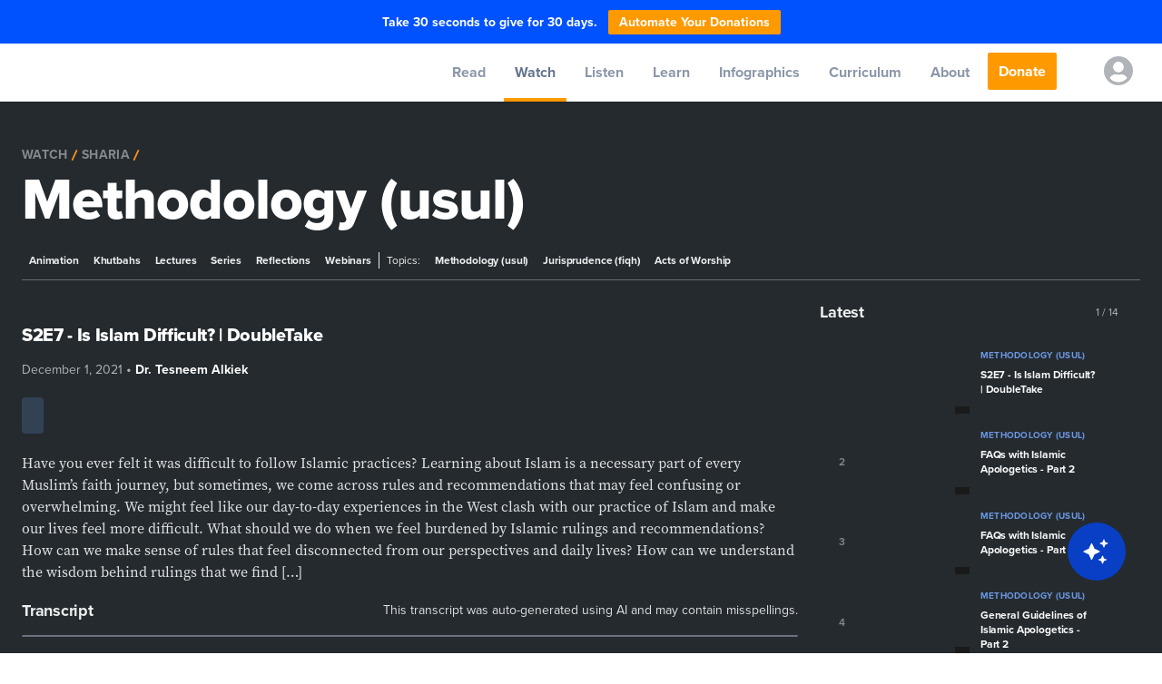

--- FILE ---
content_type: text/html; charset=utf-8
request_url: https://yaqeeninstitute.ca/watch/sharia/methodology
body_size: 76202
content:
<!DOCTYPE html><html lang="en"><head><meta charSet="utf-8"/><meta name="viewport" content="width=device-width"/><meta name="description" content="An Islamic research institution dedicated to dismantling doubts and nurturing conviction by addressing relevant topics affecting today’s society."/><meta name="twitter:card" content="summary_large_image"/><meta name="twitter:site" content="@yaqeeninstitute"/><meta name="twitter:creator" content="@yaqeeninstitute"/><meta property="og:type" content="website"/><meta property="og:description" content="An Islamic research institution dedicated to dismantling doubts and nurturing conviction by addressing relevant topics affecting today’s society."/><meta property="og:locale" content="en_US"/><meta property="og:site_name" content="Yaqeen Institute for Islamic Research"/><title>Topic: Methodology (usul) | Yaqeen Institute for Islamic Research</title><meta name="robots" content="index,follow"/><meta name="googlebot" content="index,follow"/><meta property="og:url" content="https://yaqeeninstitute.org/watch/sharia/methodology"/><meta property="og:title" content="Topic: Methodology (usul) | Yaqeen Institute for Islamic Research"/><meta property="og:image" content="https://i.yaqeeninstitute.org/?src=2021/12/s2e7-is-islam-difficult-doubleta-300x169.jpg&amp;w=640"/><meta property="og:image:alt" content="Topic: Methodology (usul)"/><link rel="canonical" href="https://yaqeeninstitute.org/watch/sharia/methodology"/><link rel="preconnect" href="https://fonts.googleapis.com"/><link rel="preconnect" href="https://fonts.gstatic.com" crossorigin="anonymous"/><link rel="apple-touch-icon" sizes="180x180" href="/meta/rebrand-2025/apple-touch-icon.png"/><link rel="icon" type="image/png" sizes="32x32" href="/meta/rebrand-2025/favicon-32x32.png"/><link rel="icon" type="image/png" sizes="16x16" href="/meta/rebrand-2025/favicon-16x16.png"/><link rel="manifest" href="/meta/rebrand-2025/site.webmanifest"/><link rel="mask-icon" href="/meta/safari-pinned-tab.svg" color="#004c9b"/><meta name="msapplication-config" content="/meta/browserconfig.xml"/><meta name="msapplication-TileColor" content="#004c9b"/><meta name="theme-color" content="#004c9b"/><meta name="facebook-domain-verification" content="jzsforbo1ip7tt15nohblamuug6c8r"/><link rel="preload" as="image" imagesrcset="/static/images/posts/icons/app/Google_Play.svg 1x, /static/images/posts/icons/app/Google_Play.svg 2x"/><link rel="preload" as="image" imagesrcset="/static/images/posts/icons/app/App_Store.svg 1x, /static/images/posts/icons/app/App_Store.svg 2x"/><meta name="next-head-count" content="32"/><meta http-equiv="Content-Type" content="text/html; charset=UTF-8"/><link rel="stylesheet" data-href="https://use.typekit.net/sbb7wqy.css"/><link rel="preconnect" href="https://dev.visualwebsiteoptimizer.com"/><noscript><img alt="fbpixel" height="1" width="1" style="display:none" src="https://www.facebook.com/tr?id=445278216618796&amp;ev=PageView&amp;noscript=1"/></noscript><link rel="preconnect" href="https://fonts.gstatic.com" crossorigin /><link rel="preload" href="/_next/static/css/a0bcc90b1f490b94.css" as="style"/><link rel="stylesheet" href="/_next/static/css/a0bcc90b1f490b94.css" data-n-g=""/><noscript data-n-css=""></noscript><script defer="" nomodule="" src="/_next/static/chunks/polyfills-0d1b80a048d4787e.js" type="e0bc8aa6febc5a0d8b666dfd-text/javascript"></script><script src="/_next/static/chunks/webpack-a2913983bc5f7c63.js" defer="" type="e0bc8aa6febc5a0d8b666dfd-text/javascript"></script><script src="/_next/static/chunks/framework-93b89dc25365d5c7.js" defer="" type="e0bc8aa6febc5a0d8b666dfd-text/javascript"></script><script src="/_next/static/chunks/main-4a64110537adb170.js" defer="" type="e0bc8aa6febc5a0d8b666dfd-text/javascript"></script><script src="/_next/static/chunks/pages/_app-e3843097a0cbc3cc.js" defer="" type="e0bc8aa6febc5a0d8b666dfd-text/javascript"></script><script src="/_next/static/chunks/pages/watch/%5B...slug%5D-766abd9d3a132357.js" defer="" type="e0bc8aa6febc5a0d8b666dfd-text/javascript"></script><script src="/_next/static/-lXZNd_EmNIN2FKPEnBpw/_buildManifest.js" defer="" type="e0bc8aa6febc5a0d8b666dfd-text/javascript"></script><script src="/_next/static/-lXZNd_EmNIN2FKPEnBpw/_ssgManifest.js" defer="" type="e0bc8aa6febc5a0d8b666dfd-text/javascript"></script><style data-href="https://fonts.googleapis.com/css2?family=Proxima+Nova:wght@400;700;800&family=EB+Garamond:wght@400;500;600;700;800&display=swap">@font-face{font-family:'EB Garamond';font-style:normal;font-weight:400;font-display:swap;src:url(https://fonts.gstatic.com/l/font?kit=SlGDmQSNjdsmc35JDF1K5E55YMjF_7DPuGi-6_RUAA&skey=fde9b303600e495b&v=v32) format('woff')}@font-face{font-family:'EB Garamond';font-style:normal;font-weight:500;font-display:swap;src:url(https://fonts.gstatic.com/l/font?kit=SlGDmQSNjdsmc35JDF1K5E55YMjF_7DPuGi-2fRUAA&skey=fde9b303600e495b&v=v32) format('woff')}@font-face{font-family:'EB Garamond';font-style:normal;font-weight:600;font-display:swap;src:url(https://fonts.gstatic.com/l/font?kit=SlGDmQSNjdsmc35JDF1K5E55YMjF_7DPuGi-NfNUAA&skey=fde9b303600e495b&v=v32) format('woff')}@font-face{font-family:'EB Garamond';font-style:normal;font-weight:700;font-display:swap;src:url(https://fonts.gstatic.com/l/font?kit=SlGDmQSNjdsmc35JDF1K5E55YMjF_7DPuGi-DPNUAA&skey=fde9b303600e495b&v=v32) format('woff')}@font-face{font-family:'EB Garamond';font-style:normal;font-weight:800;font-display:swap;src:url(https://fonts.gstatic.com/l/font?kit=SlGDmQSNjdsmc35JDF1K5E55YMjF_7DPuGi-a_NUAA&skey=fde9b303600e495b&v=v32) format('woff')}@font-face{font-family:'Proxima Nova';font-style:normal;font-weight:400;font-display:swap;src:url(https://fonts.gstatic.com/l/font?kit=FwZc7-Am2FI_-VOxaLDvvq2Lpg&skey=96867d716c89840e&v=v20) format('woff')}@font-face{font-family:'Proxima Nova';font-style:normal;font-weight:700;font-display:swap;src:url(https://fonts.gstatic.com/l/font?kit=FwZD7-Am2FI_-VOxaLDvvq2zGUae9w&skey=470ea9b7edd795d7&v=v20) format('woff')}@font-face{font-family:'Proxima Nova';font-style:normal;font-weight:800;font-display:swap;src:url(https://fonts.gstatic.com/l/font?kit=FwZD7-Am2FI_-VOxaLDvvq2zBUWe9w&skey=61f746dbe13de503&v=v20) format('woff')}@font-face{font-family:'EB Garamond';font-style:normal;font-weight:400;font-display:swap;src:url(https://fonts.gstatic.com/s/ebgaramond/v32/SlGUmQSNjdsmc35JDF1K5GR4SDk_YAPIlWk.woff2) format('woff2');unicode-range:U+0460-052F,U+1C80-1C8A,U+20B4,U+2DE0-2DFF,U+A640-A69F,U+FE2E-FE2F}@font-face{font-family:'EB Garamond';font-style:normal;font-weight:400;font-display:swap;src:url(https://fonts.gstatic.com/s/ebgaramond/v32/SlGUmQSNjdsmc35JDF1K5GRxSDk_YAPIlWk.woff2) format('woff2');unicode-range:U+0301,U+0400-045F,U+0490-0491,U+04B0-04B1,U+2116}@font-face{font-family:'EB Garamond';font-style:normal;font-weight:400;font-display:swap;src:url(https://fonts.gstatic.com/s/ebgaramond/v32/SlGUmQSNjdsmc35JDF1K5GR5SDk_YAPIlWk.woff2) format('woff2');unicode-range:U+1F00-1FFF}@font-face{font-family:'EB Garamond';font-style:normal;font-weight:400;font-display:swap;src:url(https://fonts.gstatic.com/s/ebgaramond/v32/SlGUmQSNjdsmc35JDF1K5GR2SDk_YAPIlWk.woff2) format('woff2');unicode-range:U+0370-0377,U+037A-037F,U+0384-038A,U+038C,U+038E-03A1,U+03A3-03FF}@font-face{font-family:'EB Garamond';font-style:normal;font-weight:400;font-display:swap;src:url(https://fonts.gstatic.com/s/ebgaramond/v32/SlGUmQSNjdsmc35JDF1K5GR6SDk_YAPIlWk.woff2) format('woff2');unicode-range:U+0102-0103,U+0110-0111,U+0128-0129,U+0168-0169,U+01A0-01A1,U+01AF-01B0,U+0300-0301,U+0303-0304,U+0308-0309,U+0323,U+0329,U+1EA0-1EF9,U+20AB}@font-face{font-family:'EB Garamond';font-style:normal;font-weight:400;font-display:swap;src:url(https://fonts.gstatic.com/s/ebgaramond/v32/SlGUmQSNjdsmc35JDF1K5GR7SDk_YAPIlWk.woff2) format('woff2');unicode-range:U+0100-02BA,U+02BD-02C5,U+02C7-02CC,U+02CE-02D7,U+02DD-02FF,U+0304,U+0308,U+0329,U+1D00-1DBF,U+1E00-1E9F,U+1EF2-1EFF,U+2020,U+20A0-20AB,U+20AD-20C0,U+2113,U+2C60-2C7F,U+A720-A7FF}@font-face{font-family:'EB Garamond';font-style:normal;font-weight:400;font-display:swap;src:url(https://fonts.gstatic.com/s/ebgaramond/v32/SlGUmQSNjdsmc35JDF1K5GR1SDk_YAPI.woff2) format('woff2');unicode-range:U+0000-00FF,U+0131,U+0152-0153,U+02BB-02BC,U+02C6,U+02DA,U+02DC,U+0304,U+0308,U+0329,U+2000-206F,U+20AC,U+2122,U+2191,U+2193,U+2212,U+2215,U+FEFF,U+FFFD}@font-face{font-family:'EB Garamond';font-style:normal;font-weight:500;font-display:swap;src:url(https://fonts.gstatic.com/s/ebgaramond/v32/SlGUmQSNjdsmc35JDF1K5GR4SDk_YAPIlWk.woff2) format('woff2');unicode-range:U+0460-052F,U+1C80-1C8A,U+20B4,U+2DE0-2DFF,U+A640-A69F,U+FE2E-FE2F}@font-face{font-family:'EB Garamond';font-style:normal;font-weight:500;font-display:swap;src:url(https://fonts.gstatic.com/s/ebgaramond/v32/SlGUmQSNjdsmc35JDF1K5GRxSDk_YAPIlWk.woff2) format('woff2');unicode-range:U+0301,U+0400-045F,U+0490-0491,U+04B0-04B1,U+2116}@font-face{font-family:'EB Garamond';font-style:normal;font-weight:500;font-display:swap;src:url(https://fonts.gstatic.com/s/ebgaramond/v32/SlGUmQSNjdsmc35JDF1K5GR5SDk_YAPIlWk.woff2) format('woff2');unicode-range:U+1F00-1FFF}@font-face{font-family:'EB Garamond';font-style:normal;font-weight:500;font-display:swap;src:url(https://fonts.gstatic.com/s/ebgaramond/v32/SlGUmQSNjdsmc35JDF1K5GR2SDk_YAPIlWk.woff2) format('woff2');unicode-range:U+0370-0377,U+037A-037F,U+0384-038A,U+038C,U+038E-03A1,U+03A3-03FF}@font-face{font-family:'EB Garamond';font-style:normal;font-weight:500;font-display:swap;src:url(https://fonts.gstatic.com/s/ebgaramond/v32/SlGUmQSNjdsmc35JDF1K5GR6SDk_YAPIlWk.woff2) format('woff2');unicode-range:U+0102-0103,U+0110-0111,U+0128-0129,U+0168-0169,U+01A0-01A1,U+01AF-01B0,U+0300-0301,U+0303-0304,U+0308-0309,U+0323,U+0329,U+1EA0-1EF9,U+20AB}@font-face{font-family:'EB Garamond';font-style:normal;font-weight:500;font-display:swap;src:url(https://fonts.gstatic.com/s/ebgaramond/v32/SlGUmQSNjdsmc35JDF1K5GR7SDk_YAPIlWk.woff2) format('woff2');unicode-range:U+0100-02BA,U+02BD-02C5,U+02C7-02CC,U+02CE-02D7,U+02DD-02FF,U+0304,U+0308,U+0329,U+1D00-1DBF,U+1E00-1E9F,U+1EF2-1EFF,U+2020,U+20A0-20AB,U+20AD-20C0,U+2113,U+2C60-2C7F,U+A720-A7FF}@font-face{font-family:'EB Garamond';font-style:normal;font-weight:500;font-display:swap;src:url(https://fonts.gstatic.com/s/ebgaramond/v32/SlGUmQSNjdsmc35JDF1K5GR1SDk_YAPI.woff2) format('woff2');unicode-range:U+0000-00FF,U+0131,U+0152-0153,U+02BB-02BC,U+02C6,U+02DA,U+02DC,U+0304,U+0308,U+0329,U+2000-206F,U+20AC,U+2122,U+2191,U+2193,U+2212,U+2215,U+FEFF,U+FFFD}@font-face{font-family:'EB Garamond';font-style:normal;font-weight:600;font-display:swap;src:url(https://fonts.gstatic.com/s/ebgaramond/v32/SlGUmQSNjdsmc35JDF1K5GR4SDk_YAPIlWk.woff2) format('woff2');unicode-range:U+0460-052F,U+1C80-1C8A,U+20B4,U+2DE0-2DFF,U+A640-A69F,U+FE2E-FE2F}@font-face{font-family:'EB Garamond';font-style:normal;font-weight:600;font-display:swap;src:url(https://fonts.gstatic.com/s/ebgaramond/v32/SlGUmQSNjdsmc35JDF1K5GRxSDk_YAPIlWk.woff2) format('woff2');unicode-range:U+0301,U+0400-045F,U+0490-0491,U+04B0-04B1,U+2116}@font-face{font-family:'EB Garamond';font-style:normal;font-weight:600;font-display:swap;src:url(https://fonts.gstatic.com/s/ebgaramond/v32/SlGUmQSNjdsmc35JDF1K5GR5SDk_YAPIlWk.woff2) format('woff2');unicode-range:U+1F00-1FFF}@font-face{font-family:'EB Garamond';font-style:normal;font-weight:600;font-display:swap;src:url(https://fonts.gstatic.com/s/ebgaramond/v32/SlGUmQSNjdsmc35JDF1K5GR2SDk_YAPIlWk.woff2) format('woff2');unicode-range:U+0370-0377,U+037A-037F,U+0384-038A,U+038C,U+038E-03A1,U+03A3-03FF}@font-face{font-family:'EB Garamond';font-style:normal;font-weight:600;font-display:swap;src:url(https://fonts.gstatic.com/s/ebgaramond/v32/SlGUmQSNjdsmc35JDF1K5GR6SDk_YAPIlWk.woff2) format('woff2');unicode-range:U+0102-0103,U+0110-0111,U+0128-0129,U+0168-0169,U+01A0-01A1,U+01AF-01B0,U+0300-0301,U+0303-0304,U+0308-0309,U+0323,U+0329,U+1EA0-1EF9,U+20AB}@font-face{font-family:'EB Garamond';font-style:normal;font-weight:600;font-display:swap;src:url(https://fonts.gstatic.com/s/ebgaramond/v32/SlGUmQSNjdsmc35JDF1K5GR7SDk_YAPIlWk.woff2) format('woff2');unicode-range:U+0100-02BA,U+02BD-02C5,U+02C7-02CC,U+02CE-02D7,U+02DD-02FF,U+0304,U+0308,U+0329,U+1D00-1DBF,U+1E00-1E9F,U+1EF2-1EFF,U+2020,U+20A0-20AB,U+20AD-20C0,U+2113,U+2C60-2C7F,U+A720-A7FF}@font-face{font-family:'EB Garamond';font-style:normal;font-weight:600;font-display:swap;src:url(https://fonts.gstatic.com/s/ebgaramond/v32/SlGUmQSNjdsmc35JDF1K5GR1SDk_YAPI.woff2) format('woff2');unicode-range:U+0000-00FF,U+0131,U+0152-0153,U+02BB-02BC,U+02C6,U+02DA,U+02DC,U+0304,U+0308,U+0329,U+2000-206F,U+20AC,U+2122,U+2191,U+2193,U+2212,U+2215,U+FEFF,U+FFFD}@font-face{font-family:'EB Garamond';font-style:normal;font-weight:700;font-display:swap;src:url(https://fonts.gstatic.com/s/ebgaramond/v32/SlGUmQSNjdsmc35JDF1K5GR4SDk_YAPIlWk.woff2) format('woff2');unicode-range:U+0460-052F,U+1C80-1C8A,U+20B4,U+2DE0-2DFF,U+A640-A69F,U+FE2E-FE2F}@font-face{font-family:'EB Garamond';font-style:normal;font-weight:700;font-display:swap;src:url(https://fonts.gstatic.com/s/ebgaramond/v32/SlGUmQSNjdsmc35JDF1K5GRxSDk_YAPIlWk.woff2) format('woff2');unicode-range:U+0301,U+0400-045F,U+0490-0491,U+04B0-04B1,U+2116}@font-face{font-family:'EB Garamond';font-style:normal;font-weight:700;font-display:swap;src:url(https://fonts.gstatic.com/s/ebgaramond/v32/SlGUmQSNjdsmc35JDF1K5GR5SDk_YAPIlWk.woff2) format('woff2');unicode-range:U+1F00-1FFF}@font-face{font-family:'EB Garamond';font-style:normal;font-weight:700;font-display:swap;src:url(https://fonts.gstatic.com/s/ebgaramond/v32/SlGUmQSNjdsmc35JDF1K5GR2SDk_YAPIlWk.woff2) format('woff2');unicode-range:U+0370-0377,U+037A-037F,U+0384-038A,U+038C,U+038E-03A1,U+03A3-03FF}@font-face{font-family:'EB Garamond';font-style:normal;font-weight:700;font-display:swap;src:url(https://fonts.gstatic.com/s/ebgaramond/v32/SlGUmQSNjdsmc35JDF1K5GR6SDk_YAPIlWk.woff2) format('woff2');unicode-range:U+0102-0103,U+0110-0111,U+0128-0129,U+0168-0169,U+01A0-01A1,U+01AF-01B0,U+0300-0301,U+0303-0304,U+0308-0309,U+0323,U+0329,U+1EA0-1EF9,U+20AB}@font-face{font-family:'EB Garamond';font-style:normal;font-weight:700;font-display:swap;src:url(https://fonts.gstatic.com/s/ebgaramond/v32/SlGUmQSNjdsmc35JDF1K5GR7SDk_YAPIlWk.woff2) format('woff2');unicode-range:U+0100-02BA,U+02BD-02C5,U+02C7-02CC,U+02CE-02D7,U+02DD-02FF,U+0304,U+0308,U+0329,U+1D00-1DBF,U+1E00-1E9F,U+1EF2-1EFF,U+2020,U+20A0-20AB,U+20AD-20C0,U+2113,U+2C60-2C7F,U+A720-A7FF}@font-face{font-family:'EB Garamond';font-style:normal;font-weight:700;font-display:swap;src:url(https://fonts.gstatic.com/s/ebgaramond/v32/SlGUmQSNjdsmc35JDF1K5GR1SDk_YAPI.woff2) format('woff2');unicode-range:U+0000-00FF,U+0131,U+0152-0153,U+02BB-02BC,U+02C6,U+02DA,U+02DC,U+0304,U+0308,U+0329,U+2000-206F,U+20AC,U+2122,U+2191,U+2193,U+2212,U+2215,U+FEFF,U+FFFD}@font-face{font-family:'EB Garamond';font-style:normal;font-weight:800;font-display:swap;src:url(https://fonts.gstatic.com/s/ebgaramond/v32/SlGUmQSNjdsmc35JDF1K5GR4SDk_YAPIlWk.woff2) format('woff2');unicode-range:U+0460-052F,U+1C80-1C8A,U+20B4,U+2DE0-2DFF,U+A640-A69F,U+FE2E-FE2F}@font-face{font-family:'EB Garamond';font-style:normal;font-weight:800;font-display:swap;src:url(https://fonts.gstatic.com/s/ebgaramond/v32/SlGUmQSNjdsmc35JDF1K5GRxSDk_YAPIlWk.woff2) format('woff2');unicode-range:U+0301,U+0400-045F,U+0490-0491,U+04B0-04B1,U+2116}@font-face{font-family:'EB Garamond';font-style:normal;font-weight:800;font-display:swap;src:url(https://fonts.gstatic.com/s/ebgaramond/v32/SlGUmQSNjdsmc35JDF1K5GR5SDk_YAPIlWk.woff2) format('woff2');unicode-range:U+1F00-1FFF}@font-face{font-family:'EB Garamond';font-style:normal;font-weight:800;font-display:swap;src:url(https://fonts.gstatic.com/s/ebgaramond/v32/SlGUmQSNjdsmc35JDF1K5GR2SDk_YAPIlWk.woff2) format('woff2');unicode-range:U+0370-0377,U+037A-037F,U+0384-038A,U+038C,U+038E-03A1,U+03A3-03FF}@font-face{font-family:'EB Garamond';font-style:normal;font-weight:800;font-display:swap;src:url(https://fonts.gstatic.com/s/ebgaramond/v32/SlGUmQSNjdsmc35JDF1K5GR6SDk_YAPIlWk.woff2) format('woff2');unicode-range:U+0102-0103,U+0110-0111,U+0128-0129,U+0168-0169,U+01A0-01A1,U+01AF-01B0,U+0300-0301,U+0303-0304,U+0308-0309,U+0323,U+0329,U+1EA0-1EF9,U+20AB}@font-face{font-family:'EB Garamond';font-style:normal;font-weight:800;font-display:swap;src:url(https://fonts.gstatic.com/s/ebgaramond/v32/SlGUmQSNjdsmc35JDF1K5GR7SDk_YAPIlWk.woff2) format('woff2');unicode-range:U+0100-02BA,U+02BD-02C5,U+02C7-02CC,U+02CE-02D7,U+02DD-02FF,U+0304,U+0308,U+0329,U+1D00-1DBF,U+1E00-1E9F,U+1EF2-1EFF,U+2020,U+20A0-20AB,U+20AD-20C0,U+2113,U+2C60-2C7F,U+A720-A7FF}@font-face{font-family:'EB Garamond';font-style:normal;font-weight:800;font-display:swap;src:url(https://fonts.gstatic.com/s/ebgaramond/v32/SlGUmQSNjdsmc35JDF1K5GR1SDk_YAPI.woff2) format('woff2');unicode-range:U+0000-00FF,U+0131,U+0152-0153,U+02BB-02BC,U+02C6,U+02DA,U+02DC,U+0304,U+0308,U+0329,U+2000-206F,U+20AC,U+2122,U+2191,U+2193,U+2212,U+2215,U+FEFF,U+FFFD}@font-face{font-family:'Proxima Nova';font-style:normal;font-weight:400;font-display:swap;src:url(https://fonts.gstatic.com/l/font?kit=FwZc7-Am2FI_-VOxaLDvvq27pmO73q3LkQ&skey=96867d716c89840e&v=v20) format('woff2');unicode-range:U+0301,U+0400-045F,U+0490-0491,U+04B0-04B1,U+2116}@font-face{font-family:'Proxima Nova';font-style:normal;font-weight:400;font-display:swap;src:url(https://fonts.gstatic.com/l/font?kit=FwZc7-Am2FI_-VOxaLDvvq27rWO73q3LkQ&skey=96867d716c89840e&v=v20) format('woff2');unicode-range:U+0102-0103,U+0110-0111,U+0128-0129,U+0168-0169,U+01A0-01A1,U+01AF-01B0,U+0300-0301,U+0303-0304,U+0308-0309,U+0323,U+0329,U+1EA0-1EF9,U+20AB}@font-face{font-family:'Proxima Nova';font-style:normal;font-weight:400;font-display:swap;src:url(https://fonts.gstatic.com/l/font?kit=FwZc7-Am2FI_-VOxaLDvvq27rGO73q3LkQ&skey=96867d716c89840e&v=v20) format('woff2');unicode-range:U+0100-02BA,U+02BD-02C5,U+02C7-02CC,U+02CE-02D7,U+02DD-02FF,U+0304,U+0308,U+0329,U+1D00-1DBF,U+1E00-1E9F,U+1EF2-1EFF,U+2020,U+20A0-20AB,U+20AD-20C0,U+2113,U+2C60-2C7F,U+A720-A7FF}@font-face{font-family:'Proxima Nova';font-style:normal;font-weight:400;font-display:swap;src:url(https://fonts.gstatic.com/l/font?kit=FwZc7-Am2FI_-VOxaLDvvq27omO73q3LkQ&skey=96867d716c89840e&v=v20) format('woff2');unicode-range:U+0000-00FF,U+0131,U+0152-0153,U+02BB-02BC,U+02C6,U+02DA,U+02DC,U+0304,U+0308,U+0329,U+2000-206F,U+20AC,U+2122,U+2191,U+2193,U+2212,U+2215,U+FEFF,U+FFFD}@font-face{font-family:'Proxima Nova';font-style:normal;font-weight:700;font-display:swap;src:url(https://fonts.gstatic.com/l/font?kit=FwZD7-Am2FI_-VOxaLDvvq2zGUau94_Gu2CkOw&skey=470ea9b7edd795d7&v=v20) format('woff2');unicode-range:U+0301,U+0400-045F,U+0490-0491,U+04B0-04B1,U+2116}@font-face{font-family:'Proxima Nova';font-style:normal;font-weight:700;font-display:swap;src:url(https://fonts.gstatic.com/l/font?kit=FwZD7-Am2FI_-VOxaLDvvq2zGUau_I_Gu2CkOw&skey=470ea9b7edd795d7&v=v20) format('woff2');unicode-range:U+0102-0103,U+0110-0111,U+0128-0129,U+0168-0169,U+01A0-01A1,U+01AF-01B0,U+0300-0301,U+0303-0304,U+0308-0309,U+0323,U+0329,U+1EA0-1EF9,U+20AB}@font-face{font-family:'Proxima Nova';font-style:normal;font-weight:700;font-display:swap;src:url(https://fonts.gstatic.com/l/font?kit=FwZD7-Am2FI_-VOxaLDvvq2zGUau_Y_Gu2CkOw&skey=470ea9b7edd795d7&v=v20) format('woff2');unicode-range:U+0100-02BA,U+02BD-02C5,U+02C7-02CC,U+02CE-02D7,U+02DD-02FF,U+0304,U+0308,U+0329,U+1D00-1DBF,U+1E00-1E9F,U+1EF2-1EFF,U+2020,U+20A0-20AB,U+20AD-20C0,U+2113,U+2C60-2C7F,U+A720-A7FF}@font-face{font-family:'Proxima Nova';font-style:normal;font-weight:700;font-display:swap;src:url(https://fonts.gstatic.com/l/font?kit=FwZD7-Am2FI_-VOxaLDvvq2zGUau84_Gu2CkOw&skey=470ea9b7edd795d7&v=v20) format('woff2');unicode-range:U+0000-00FF,U+0131,U+0152-0153,U+02BB-02BC,U+02C6,U+02DA,U+02DC,U+0304,U+0308,U+0329,U+2000-206F,U+20AC,U+2122,U+2191,U+2193,U+2212,U+2215,U+FEFF,U+FFFD}@font-face{font-family:'Proxima Nova';font-style:normal;font-weight:800;font-display:swap;src:url(https://fonts.gstatic.com/l/font?kit=FwZD7-Am2FI_-VOxaLDvvq2zBUWu94_Gu2CkOw&skey=61f746dbe13de503&v=v20) format('woff2');unicode-range:U+0301,U+0400-045F,U+0490-0491,U+04B0-04B1,U+2116}@font-face{font-family:'Proxima Nova';font-style:normal;font-weight:800;font-display:swap;src:url(https://fonts.gstatic.com/l/font?kit=FwZD7-Am2FI_-VOxaLDvvq2zBUWu_I_Gu2CkOw&skey=61f746dbe13de503&v=v20) format('woff2');unicode-range:U+0102-0103,U+0110-0111,U+0128-0129,U+0168-0169,U+01A0-01A1,U+01AF-01B0,U+0300-0301,U+0303-0304,U+0308-0309,U+0323,U+0329,U+1EA0-1EF9,U+20AB}@font-face{font-family:'Proxima Nova';font-style:normal;font-weight:800;font-display:swap;src:url(https://fonts.gstatic.com/l/font?kit=FwZD7-Am2FI_-VOxaLDvvq2zBUWu_Y_Gu2CkOw&skey=61f746dbe13de503&v=v20) format('woff2');unicode-range:U+0100-02BA,U+02BD-02C5,U+02C7-02CC,U+02CE-02D7,U+02DD-02FF,U+0304,U+0308,U+0329,U+1D00-1DBF,U+1E00-1E9F,U+1EF2-1EFF,U+2020,U+20A0-20AB,U+20AD-20C0,U+2113,U+2C60-2C7F,U+A720-A7FF}@font-face{font-family:'Proxima Nova';font-style:normal;font-weight:800;font-display:swap;src:url(https://fonts.gstatic.com/l/font?kit=FwZD7-Am2FI_-VOxaLDvvq2zBUWu84_Gu2CkOw&skey=61f746dbe13de503&v=v20) format('woff2');unicode-range:U+0000-00FF,U+0131,U+0152-0153,U+02BB-02BC,U+02C6,U+02DA,U+02DC,U+0304,U+0308,U+0329,U+2000-206F,U+20AC,U+2122,U+2191,U+2193,U+2212,U+2215,U+FEFF,U+FFFD}</style><link rel="stylesheet" href="https://use.typekit.net/sbb7wqy.css"/></head><body><noscript><iframe title="GTM" src="https://www.googletagmanager.com/ns.html?id=GTM-WDGK6KN" height="0" width="0" style="display:none;visibility:hidden"></iframe></noscript><div id="__next" data-reactroot=""><div style="opacity:0;pointer-events:none;transition:opacity 200ms linear"><div style="background:#29d;height:2px;left:0;margin-left:-100%;position:fixed;top:0;transition:margin-left 200ms linear;width:100%;z-index:1031"><div style="box-shadow:0 0 10px #29d, 0 0 5px #29d;display:block;height:100%;opacity:1;position:absolute;right:0;transform:rotate(3deg) translate(0px, -4px);width:100px"></div></div></div><div class="Toastify"></div><div><div id="meganav" class="transition-all ease-in duration-150 visible fixed w-full flex flex-col z-50"><div class="bg-midnight w-full md:h-12 h-18 xl:py-0 pt-3 pb-4 flex flex-col md:flex-row justify-center items-center z-20 space-y-1.5 md:space-y-0 md:space-x-3 iphonese:px-2 px-6"><div class="md:w-auto w-full text-center"><p class="font-proxima-nova text-sm text-white leading-snug tracking-normal font-bold">Take 30 seconds to give for 30 days.</p></div><div class="md:w-auto inline-flex justify-center text-center"><a class="focus:border-jordy-400 focus:outline-none border-transparent" href="/ramadan-daily?int_source=yaqeeninstitute.org&amp;int_campaign=ramadan-daily-fundraising&amp;int_content=website-sticky"><div class="py-1 iphonese:px-1 xs:px-2 px-3 bg-carrot-500 rounded-sm"><p class="font-proxima-nova text-sm text-white leading-snug tracking-normal font-bold">Automate Your Donations</p></div></a></div></div><div class="xl:h-16 h-14 bg-white flex justify-between w-full xl:pr-4 shadow"><div class="xl:hidden flex xl:w-auto w-1/4 items-center"><button aria-label="mobile menu" type="button" class="mobile-nav-btn py-4 px-3 inline-flex items-center focus:outline-none"></button><div></div></div><div class="flex xl:w-auto w-1/3 justify-center items-center mt-1"><a class="focus:border-jordy-400 focus:outline-none border-transparent" aria-label="logo" alt="Logo" href="/"><div class="hidden xl:block"><span style="box-sizing:border-box;display:inline-block;overflow:hidden;width:initial;height:initial;background:none;opacity:1;border:0;margin:0;padding:0;position:relative;max-width:100%"><span style="box-sizing:border-box;display:block;width:initial;height:initial;background:none;opacity:1;border:0;margin:0;padding:0;max-width:100%"><img style="display:block;max-width:100%;width:initial;height:initial;background:none;opacity:1;border:0;margin:0;padding:0" alt="" aria-hidden="true" src="data:image/svg+xml,%3csvg%20xmlns=%27http://www.w3.org/2000/svg%27%20version=%271.1%27%20width=%27200%27%20height=%2760%27/%3e"/></span><img alt="Yaqeen Institute Logo" src="[data-uri]" decoding="async" data-nimg="intrinsic" style="position:absolute;top:0;left:0;bottom:0;right:0;box-sizing:border-box;padding:0;border:none;margin:auto;display:block;width:0;height:0;min-width:100%;max-width:100%;min-height:100%;max-height:100%"/><noscript><img alt="Yaqeen Institute Logo" srcSet="/_next/image?url=%2Fstatic%2Fimages%2Flogo_new.webp&amp;w=256&amp;q=75 1x, /_next/image?url=%2Fstatic%2Fimages%2Flogo_new.webp&amp;w=640&amp;q=75 2x" src="/_next/image?url=%2Fstatic%2Fimages%2Flogo_new.webp&amp;w=640&amp;q=75" decoding="async" data-nimg="intrinsic" style="position:absolute;top:0;left:0;bottom:0;right:0;box-sizing:border-box;padding:0;border:none;margin:auto;display:block;width:0;height:0;min-width:100%;max-width:100%;min-height:100%;max-height:100%" loading="lazy"/></noscript></span></div><div class="xl:hidden"><span style="box-sizing:border-box;display:inline-block;overflow:hidden;width:initial;height:initial;background:none;opacity:1;border:0;margin:0;padding:0;position:relative;max-width:100%"><span style="box-sizing:border-box;display:block;width:initial;height:initial;background:none;opacity:1;border:0;margin:0;padding:0;max-width:100%"><img style="display:block;max-width:100%;width:initial;height:initial;background:none;opacity:1;border:0;margin:0;padding:0" alt="" aria-hidden="true" src="data:image/svg+xml,%3csvg%20xmlns=%27http://www.w3.org/2000/svg%27%20version=%271.1%27%20width=%27220%27%20height=%2770%27/%3e"/></span><img alt="Yaqeen Institute Logo" src="[data-uri]" decoding="async" data-nimg="intrinsic" style="position:absolute;top:0;left:0;bottom:0;right:0;box-sizing:border-box;padding:0;border:none;margin:auto;display:block;width:0;height:0;min-width:100%;max-width:100%;min-height:100%;max-height:100%"/><noscript><img alt="Yaqeen Institute Logo" srcSet="/_next/image?url=%2Fstatic%2Fimages%2Flogo_new.webp&amp;w=256&amp;q=75 1x, /_next/image?url=%2Fstatic%2Fimages%2Flogo_new.webp&amp;w=640&amp;q=75 2x" src="/_next/image?url=%2Fstatic%2Fimages%2Flogo_new.webp&amp;w=640&amp;q=75" decoding="async" data-nimg="intrinsic" style="position:absolute;top:0;left:0;bottom:0;right:0;box-sizing:border-box;padding:0;border:none;margin:auto;display:block;width:0;height:0;min-width:100%;max-width:100%;min-height:100%;max-height:100%" loading="lazy"/></noscript></span></div></a></div><nav class="flex space-x-2 items-center w-1/3 xl:w-auto justify-end"><div class="h-full meganav-group xl:block hidden z-10"><a class="focus:border-jordy-400 focus:outline-none border-transparent inline-flex meganav-group-hover:bg-slate-50 h-full items-center justify-center px-3 relative" href="/read"><span class="font-proxima-nova text-base meganav-group-hover:text-slate-500 text-slate-500/75 leading-normal tracking-normal font-bold">Read</span><div class="absolute h-1 bottom-0 inset-x-0 meganav-group-hover:bg-carrot-500"></div></a><div id="nav-Read-content" class="bg-white absolute inset-x-0 shadow-2xl" style="display:none;opacity:0;transform:translateY(10px) translateZ(0)"><div class="read-nav grid grid-cols-5"><div class="relative col-span-2"><div><span style="box-sizing:border-box;display:block;overflow:hidden;width:initial;height:initial;background:none;opacity:1;border:0;margin:0;padding:0;position:relative"><span style="box-sizing:border-box;display:block;width:initial;height:initial;background:none;opacity:1;border:0;margin:0;padding:0;padding-top:100%"></span><img alt="Call for Papers | Anchored in Faith: Practical Guides for Muslim Contribution" src="[data-uri]" decoding="async" data-nimg="responsive" style="position:absolute;top:0;left:0;bottom:0;right:0;box-sizing:border-box;padding:0;border:none;margin:auto;display:block;width:0;height:0;min-width:100%;max-width:100%;min-height:100%;max-height:100%;object-fit:cover"/><noscript><img alt="Call for Papers | Anchored in Faith: Practical Guides for Muslim Contribution" sizes="100vw" srcSet="https://i.yaqeeninstitute.org/?src=2025/11/IMG_2324.jpeg&amp;w=640 640w, https://i.yaqeeninstitute.org/?src=2025/11/IMG_2324.jpeg&amp;w=750 750w, https://i.yaqeeninstitute.org/?src=2025/11/IMG_2324.jpeg&amp;w=828 828w, https://i.yaqeeninstitute.org/?src=2025/11/IMG_2324.jpeg&amp;w=1080 1080w, https://i.yaqeeninstitute.org/?src=2025/11/IMG_2324.jpeg&amp;w=1200 1200w, https://i.yaqeeninstitute.org/?src=2025/11/IMG_2324.jpeg&amp;w=1920 1920w, https://i.yaqeeninstitute.org/?src=2025/11/IMG_2324.jpeg&amp;w=2048 2048w, https://i.yaqeeninstitute.org/?src=2025/11/IMG_2324.jpeg&amp;w=3840 3840w" src="https://i.yaqeeninstitute.org/?src=2025/11/IMG_2324.jpeg&amp;w=3840" decoding="async" data-nimg="responsive" style="position:absolute;top:0;left:0;bottom:0;right:0;box-sizing:border-box;padding:0;border:none;margin:auto;display:block;width:0;height:0;min-width:100%;max-width:100%;min-height:100%;max-height:100%;object-fit:cover" loading="lazy"/></noscript></span><div class="img-gradient"><div class="absolute bottom-0 z-10"><div class="flex-1 flex flex-col mx-10 mb-6 w-3/5"><a class="focus:border-jordy-400 focus:outline-none border-transparent" href="/read/post/call-for-papers-anchored-in-faith-practical-guides-for-muslim-contribution"><div class="mb-6"><span class="font-proxima-nova text-4xl text-white leading-none tracking-tight-2 font-extrabold">Call for Papers | Anchored in Faith: Practical Guides for Muslim Contribution</span></div></a><div class="lg:block hidden flex-1 w-full"><span class="font-source-serif-pro text-white text-sm leading-normal tracking-normal font-normal"></span></div><div class="read-more py-6"><a class="focus:border-jordy-400 focus:outline-none border-transparent" href="/read/post/call-for-papers-anchored-in-faith-practical-guides-for-muslim-contribution"><div class="flex items-center"><span class="font-proxima-nova text-base text-white leading-normal tracking-tight-1 font-bold mr-3">Read now<!-- --> </span></div></a></div></div></div></div></div></div><div class="col-span-3 flex flex-col mt-3"><div class="flex-grow px-6"><div class="mb-4"><div class="hide-scrollbar flex whitespace-nowrap overflow-x-auto overflow-y-hidden px-4 iphonese:px-3 xl:px-0 undefined " aria-label="test tabs" role="tablist"><div class="pr-3 last:mr-0" id="simple-tab-0"><button type="button" class="flex items-center group border-b-2 border-carrot-500 py-2 px-1 w-full focus:outline-none"><span class="font-proxima-nova text-base text-grey-900 leading-normal tracking-normal font-bold">Papers</span></button></div><div class="pr-3 last:mr-0" id="simple-tab-1"><button type="button" class="flex items-center group border-b-2 border-transparent py-2 px-1 w-full focus:outline-none"><span class="font-proxima-nova text-base text-grey-700 group-hover:text-grey-900 leading-normal tracking-normal font-semibold">eBooks</span></button></div><div class="pr-3 last:mr-0" id="simple-tab-2"><button type="button" class="flex items-center group border-b-2 border-transparent py-2 px-1 w-full focus:outline-none"><span class="font-proxima-nova text-base text-grey-700 group-hover:text-grey-900 leading-normal tracking-normal font-semibold">Blog</span></button></div><div class="pr-3 last:mr-0" id="simple-tab-3"><button type="button" class="flex items-center group border-b-2 border-transparent py-2 px-1 w-full focus:outline-none"><span class="font-proxima-nova text-base text-grey-700 group-hover:text-grey-900 leading-normal tracking-normal font-semibold">Reports</span></button></div><div class="pr-3 last:mr-0" id="simple-tab-4"><button type="button" class="flex items-center group border-b-2 border-transparent py-2 px-1 w-full focus:outline-none"><span class="font-proxima-nova text-base text-grey-700 group-hover:text-grey-900 leading-normal tracking-normal font-semibold">Translations</span></button></div><div class="pr-3 last:mr-0" id="simple-tab-5"><button type="button" class="flex items-center group border-b-2 border-transparent py-2 px-1 w-full focus:outline-none"><span class="font-proxima-nova text-base text-grey-700 group-hover:text-grey-900 leading-normal tracking-normal font-semibold">Printables</span></button></div></div></div><div class="tab-panel flex flex-col min-w-0 break-words w-full"><div class="tab-content tab-space"><div id="link-0"><div class="post-lists grid xl:grid-cols-3 gap-6"><div class="mb-4"><div class="flex-1 flex flex-col  undefined"><div class="relative w-full"><a class="focus:border-jordy-400 focus:outline-none border-transparent" href="/read/paper/the-meaning-of-la-ilaha-illa-allah-an-annotated-translation-of-imam-al-zarkashis-treatise-on-the-islamic-testimony-of-faith"><div class="aspect-w-16 aspect-h-9 bg-grey-200"><span style="box-sizing:border-box;display:block;overflow:hidden;width:initial;height:initial;background:none;opacity:1;border:0;margin:0;padding:0;position:absolute;top:0;left:0;bottom:0;right:0"><img alt="The Meaning of La Ilaha Illa Allah: An Annotated Translation of Imam al-Zarkashi’s Treatise on the Islamic Testimony of Faith" src="[data-uri]" decoding="async" data-nimg="fill" class="outline-greyish " style="position:absolute;top:0;left:0;bottom:0;right:0;box-sizing:border-box;padding:0;border:none;margin:auto;display:block;width:0;height:0;min-width:100%;max-width:100%;min-height:100%;max-height:100%;object-fit:cover"/><noscript><img alt="The Meaning of La Ilaha Illa Allah: An Annotated Translation of Imam al-Zarkashi’s Treatise on the Islamic Testimony of Faith" sizes="(max-width: 640px) 100vw, (max-width: 1024px) 50vw, (max-width: 1280px) 25vw, 320px" srcSet="https://i.yaqeeninstitute.org/?src=2025/12/256_Rectangle_4000x2250-scaled.jpg&amp;w=256 256w, https://i.yaqeeninstitute.org/?src=2025/12/256_Rectangle_4000x2250-scaled.jpg&amp;w=384 384w, https://i.yaqeeninstitute.org/?src=2025/12/256_Rectangle_4000x2250-scaled.jpg&amp;w=640 640w, https://i.yaqeeninstitute.org/?src=2025/12/256_Rectangle_4000x2250-scaled.jpg&amp;w=750 750w, https://i.yaqeeninstitute.org/?src=2025/12/256_Rectangle_4000x2250-scaled.jpg&amp;w=828 828w, https://i.yaqeeninstitute.org/?src=2025/12/256_Rectangle_4000x2250-scaled.jpg&amp;w=1080 1080w, https://i.yaqeeninstitute.org/?src=2025/12/256_Rectangle_4000x2250-scaled.jpg&amp;w=1200 1200w, https://i.yaqeeninstitute.org/?src=2025/12/256_Rectangle_4000x2250-scaled.jpg&amp;w=1920 1920w, https://i.yaqeeninstitute.org/?src=2025/12/256_Rectangle_4000x2250-scaled.jpg&amp;w=2048 2048w, https://i.yaqeeninstitute.org/?src=2025/12/256_Rectangle_4000x2250-scaled.jpg&amp;w=3840 3840w" src="https://i.yaqeeninstitute.org/?src=2025/12/256_Rectangle_4000x2250-scaled.jpg&amp;w=3840" decoding="async" data-nimg="fill" style="position:absolute;top:0;left:0;bottom:0;right:0;box-sizing:border-box;padding:0;border:none;margin:auto;display:block;width:0;height:0;min-width:100%;max-width:100%;min-height:100%;max-height:100%;object-fit:cover" class="outline-greyish " loading="lazy"/></noscript></span></div></a></div><div class="flex-1 flex flex-col"><div class="mt-4"><a class="focus:border-jordy-400 focus:outline-none border-transparent" href="/read/paper/the-meaning-of-la-ilaha-illa-allah-an-annotated-translation-of-imam-al-zarkashis-treatise-on-the-islamic-testimony-of-faith"><h2 class="font-proxima-nova text-sm text-grey-900 leading-tight tracking-tight-1 font-bold text-left flex-1 tracking-tight-1 line-clamp-2"><span>The Meaning of La Ilaha Illa Allah: An Annotated Translation of Imam al-Zarkashi’s Treatise on the Islamic Testimony of Faith</span></h2></a></div></div></div></div><div class="mb-4"><div class="flex-1 flex flex-col  undefined"><div class="relative w-full"><a class="focus:border-jordy-400 focus:outline-none border-transparent" href="/read/paper/the-divine-wisdom-behind-the-pairing-of-allahs-names-in-the-quran"><div class="aspect-w-16 aspect-h-9 bg-grey-200"><span style="box-sizing:border-box;display:block;overflow:hidden;width:initial;height:initial;background:none;opacity:1;border:0;margin:0;padding:0;position:absolute;top:0;left:0;bottom:0;right:0"><img alt="The Divine Wisdom Behind the Pairing of Allah&#x27;s Names in the Qur&#x27;an" src="[data-uri]" decoding="async" data-nimg="fill" class="outline-greyish " style="position:absolute;top:0;left:0;bottom:0;right:0;box-sizing:border-box;padding:0;border:none;margin:auto;display:block;width:0;height:0;min-width:100%;max-width:100%;min-height:100%;max-height:100%;object-fit:cover"/><noscript><img alt="The Divine Wisdom Behind the Pairing of Allah&#x27;s Names in the Qur&#x27;an" sizes="(max-width: 640px) 100vw, (max-width: 1024px) 50vw, (max-width: 1280px) 25vw, 320px" srcSet="https://i.yaqeeninstitute.org/?src=2025/12/IMG_2412-scaled.jpeg&amp;w=256 256w, https://i.yaqeeninstitute.org/?src=2025/12/IMG_2412-scaled.jpeg&amp;w=384 384w, https://i.yaqeeninstitute.org/?src=2025/12/IMG_2412-scaled.jpeg&amp;w=640 640w, https://i.yaqeeninstitute.org/?src=2025/12/IMG_2412-scaled.jpeg&amp;w=750 750w, https://i.yaqeeninstitute.org/?src=2025/12/IMG_2412-scaled.jpeg&amp;w=828 828w, https://i.yaqeeninstitute.org/?src=2025/12/IMG_2412-scaled.jpeg&amp;w=1080 1080w, https://i.yaqeeninstitute.org/?src=2025/12/IMG_2412-scaled.jpeg&amp;w=1200 1200w, https://i.yaqeeninstitute.org/?src=2025/12/IMG_2412-scaled.jpeg&amp;w=1920 1920w, https://i.yaqeeninstitute.org/?src=2025/12/IMG_2412-scaled.jpeg&amp;w=2048 2048w, https://i.yaqeeninstitute.org/?src=2025/12/IMG_2412-scaled.jpeg&amp;w=3840 3840w" src="https://i.yaqeeninstitute.org/?src=2025/12/IMG_2412-scaled.jpeg&amp;w=3840" decoding="async" data-nimg="fill" style="position:absolute;top:0;left:0;bottom:0;right:0;box-sizing:border-box;padding:0;border:none;margin:auto;display:block;width:0;height:0;min-width:100%;max-width:100%;min-height:100%;max-height:100%;object-fit:cover" class="outline-greyish " loading="lazy"/></noscript></span></div></a></div><div class="flex-1 flex flex-col"><div class="mt-4"><a class="focus:border-jordy-400 focus:outline-none border-transparent" href="/read/paper/the-divine-wisdom-behind-the-pairing-of-allahs-names-in-the-quran"><h2 class="font-proxima-nova text-sm text-grey-900 leading-tight tracking-tight-1 font-bold text-left flex-1 tracking-tight-1 line-clamp-2"><span>The Divine Wisdom Behind the Pairing of Allah's Names in the Qur'an</span></h2></a></div></div></div></div><div class="mb-4"><div class="flex-1 flex flex-col  undefined"><div class="relative w-full"><a class="focus:border-jordy-400 focus:outline-none border-transparent" href="/read/paper/love-and-hate-for-gods-sake-revisiting-the-doctrine-of-al-wala-wal-bara"><div class="aspect-w-16 aspect-h-9 bg-grey-200"><span style="box-sizing:border-box;display:block;overflow:hidden;width:initial;height:initial;background:none;opacity:1;border:0;margin:0;padding:0;position:absolute;top:0;left:0;bottom:0;right:0"><img alt="Love and Hate for God’s Sake: Revisiting the Doctrine of al-Wala’ wal-Bara’" src="[data-uri]" decoding="async" data-nimg="fill" class="outline-greyish " style="position:absolute;top:0;left:0;bottom:0;right:0;box-sizing:border-box;padding:0;border:none;margin:auto;display:block;width:0;height:0;min-width:100%;max-width:100%;min-height:100%;max-height:100%;object-fit:cover"/><noscript><img alt="Love and Hate for God’s Sake: Revisiting the Doctrine of al-Wala’ wal-Bara’" sizes="(max-width: 640px) 100vw, (max-width: 1024px) 50vw, (max-width: 1280px) 25vw, 320px" srcSet="https://i.yaqeeninstitute.org/?src=2025/11/255_Rectangle_4000x2250-scaled.jpg&amp;w=256 256w, https://i.yaqeeninstitute.org/?src=2025/11/255_Rectangle_4000x2250-scaled.jpg&amp;w=384 384w, https://i.yaqeeninstitute.org/?src=2025/11/255_Rectangle_4000x2250-scaled.jpg&amp;w=640 640w, https://i.yaqeeninstitute.org/?src=2025/11/255_Rectangle_4000x2250-scaled.jpg&amp;w=750 750w, https://i.yaqeeninstitute.org/?src=2025/11/255_Rectangle_4000x2250-scaled.jpg&amp;w=828 828w, https://i.yaqeeninstitute.org/?src=2025/11/255_Rectangle_4000x2250-scaled.jpg&amp;w=1080 1080w, https://i.yaqeeninstitute.org/?src=2025/11/255_Rectangle_4000x2250-scaled.jpg&amp;w=1200 1200w, https://i.yaqeeninstitute.org/?src=2025/11/255_Rectangle_4000x2250-scaled.jpg&amp;w=1920 1920w, https://i.yaqeeninstitute.org/?src=2025/11/255_Rectangle_4000x2250-scaled.jpg&amp;w=2048 2048w, https://i.yaqeeninstitute.org/?src=2025/11/255_Rectangle_4000x2250-scaled.jpg&amp;w=3840 3840w" src="https://i.yaqeeninstitute.org/?src=2025/11/255_Rectangle_4000x2250-scaled.jpg&amp;w=3840" decoding="async" data-nimg="fill" style="position:absolute;top:0;left:0;bottom:0;right:0;box-sizing:border-box;padding:0;border:none;margin:auto;display:block;width:0;height:0;min-width:100%;max-width:100%;min-height:100%;max-height:100%;object-fit:cover" class="outline-greyish " loading="lazy"/></noscript></span></div></a></div><div class="flex-1 flex flex-col"><div class="mt-4"><a class="focus:border-jordy-400 focus:outline-none border-transparent" href="/read/paper/love-and-hate-for-gods-sake-revisiting-the-doctrine-of-al-wala-wal-bara"><h2 class="font-proxima-nova text-sm text-grey-900 leading-tight tracking-tight-1 font-bold text-left flex-1 tracking-tight-1 line-clamp-2"><span>Love and Hate for God’s Sake: Revisiting the Doctrine of al-Wala’ wal-Bara’</span></h2></a></div></div></div></div><div class="mb-4"><div class="flex-1 flex flex-col  undefined"><div class="relative w-full"><a class="focus:border-jordy-400 focus:outline-none border-transparent" href="/read/paper/marriage-and-gender-roles-in-islam-beyond-rights-and-duties"><div class="aspect-w-16 aspect-h-9 bg-grey-200"><span style="box-sizing:border-box;display:block;overflow:hidden;width:initial;height:initial;background:none;opacity:1;border:0;margin:0;padding:0;position:absolute;top:0;left:0;bottom:0;right:0"><img alt="Marriage and Gender Roles in Islam: Beyond Rights and Duties" src="[data-uri]" decoding="async" data-nimg="fill" class="outline-greyish " style="position:absolute;top:0;left:0;bottom:0;right:0;box-sizing:border-box;padding:0;border:none;margin:auto;display:block;width:0;height:0;min-width:100%;max-width:100%;min-height:100%;max-height:100%;object-fit:cover"/><noscript><img alt="Marriage and Gender Roles in Islam: Beyond Rights and Duties" sizes="(max-width: 640px) 100vw, (max-width: 1024px) 50vw, (max-width: 1280px) 25vw, 320px" srcSet="https://i.yaqeeninstitute.org/?src=2025/10/IMG_2157-scaled.jpeg&amp;w=256 256w, https://i.yaqeeninstitute.org/?src=2025/10/IMG_2157-scaled.jpeg&amp;w=384 384w, https://i.yaqeeninstitute.org/?src=2025/10/IMG_2157-scaled.jpeg&amp;w=640 640w, https://i.yaqeeninstitute.org/?src=2025/10/IMG_2157-scaled.jpeg&amp;w=750 750w, https://i.yaqeeninstitute.org/?src=2025/10/IMG_2157-scaled.jpeg&amp;w=828 828w, https://i.yaqeeninstitute.org/?src=2025/10/IMG_2157-scaled.jpeg&amp;w=1080 1080w, https://i.yaqeeninstitute.org/?src=2025/10/IMG_2157-scaled.jpeg&amp;w=1200 1200w, https://i.yaqeeninstitute.org/?src=2025/10/IMG_2157-scaled.jpeg&amp;w=1920 1920w, https://i.yaqeeninstitute.org/?src=2025/10/IMG_2157-scaled.jpeg&amp;w=2048 2048w, https://i.yaqeeninstitute.org/?src=2025/10/IMG_2157-scaled.jpeg&amp;w=3840 3840w" src="https://i.yaqeeninstitute.org/?src=2025/10/IMG_2157-scaled.jpeg&amp;w=3840" decoding="async" data-nimg="fill" style="position:absolute;top:0;left:0;bottom:0;right:0;box-sizing:border-box;padding:0;border:none;margin:auto;display:block;width:0;height:0;min-width:100%;max-width:100%;min-height:100%;max-height:100%;object-fit:cover" class="outline-greyish " loading="lazy"/></noscript></span></div></a></div><div class="flex-1 flex flex-col"><div class="mt-4"><a class="focus:border-jordy-400 focus:outline-none border-transparent" href="/read/paper/marriage-and-gender-roles-in-islam-beyond-rights-and-duties"><h2 class="font-proxima-nova text-sm text-grey-900 leading-tight tracking-tight-1 font-bold text-left flex-1 tracking-tight-1 line-clamp-2"><span>Marriage and Gender Roles in Islam: Beyond Rights and Duties</span></h2></a></div></div></div></div><div class="mb-4"><div class="flex-1 flex flex-col  undefined"><div class="relative w-full"><a class="focus:border-jordy-400 focus:outline-none border-transparent" href="/read/paper/virtues-of-surah-al-baqara-healing-and-protection-in-the-qurans-longest-chapter"><div class="aspect-w-16 aspect-h-9 bg-grey-200"><span style="box-sizing:border-box;display:block;overflow:hidden;width:initial;height:initial;background:none;opacity:1;border:0;margin:0;padding:0;position:absolute;top:0;left:0;bottom:0;right:0"><img alt="Virtues of Surah al-Baqara: Healing and Protection in the Qur’an’s Longest Chapter" src="[data-uri]" decoding="async" data-nimg="fill" class="outline-greyish " style="position:absolute;top:0;left:0;bottom:0;right:0;box-sizing:border-box;padding:0;border:none;margin:auto;display:block;width:0;height:0;min-width:100%;max-width:100%;min-height:100%;max-height:100%;object-fit:cover"/><noscript><img alt="Virtues of Surah al-Baqara: Healing and Protection in the Qur’an’s Longest Chapter" sizes="(max-width: 640px) 100vw, (max-width: 1024px) 50vw, (max-width: 1280px) 25vw, 320px" srcSet="https://i.yaqeeninstitute.org/?src=2025/08/IMG_2029-scaled.jpeg&amp;w=256 256w, https://i.yaqeeninstitute.org/?src=2025/08/IMG_2029-scaled.jpeg&amp;w=384 384w, https://i.yaqeeninstitute.org/?src=2025/08/IMG_2029-scaled.jpeg&amp;w=640 640w, https://i.yaqeeninstitute.org/?src=2025/08/IMG_2029-scaled.jpeg&amp;w=750 750w, https://i.yaqeeninstitute.org/?src=2025/08/IMG_2029-scaled.jpeg&amp;w=828 828w, https://i.yaqeeninstitute.org/?src=2025/08/IMG_2029-scaled.jpeg&amp;w=1080 1080w, https://i.yaqeeninstitute.org/?src=2025/08/IMG_2029-scaled.jpeg&amp;w=1200 1200w, https://i.yaqeeninstitute.org/?src=2025/08/IMG_2029-scaled.jpeg&amp;w=1920 1920w, https://i.yaqeeninstitute.org/?src=2025/08/IMG_2029-scaled.jpeg&amp;w=2048 2048w, https://i.yaqeeninstitute.org/?src=2025/08/IMG_2029-scaled.jpeg&amp;w=3840 3840w" src="https://i.yaqeeninstitute.org/?src=2025/08/IMG_2029-scaled.jpeg&amp;w=3840" decoding="async" data-nimg="fill" style="position:absolute;top:0;left:0;bottom:0;right:0;box-sizing:border-box;padding:0;border:none;margin:auto;display:block;width:0;height:0;min-width:100%;max-width:100%;min-height:100%;max-height:100%;object-fit:cover" class="outline-greyish " loading="lazy"/></noscript></span></div></a></div><div class="flex-1 flex flex-col"><div class="mt-4"><a class="focus:border-jordy-400 focus:outline-none border-transparent" href="/read/paper/virtues-of-surah-al-baqara-healing-and-protection-in-the-qurans-longest-chapter"><h2 class="font-proxima-nova text-sm text-grey-900 leading-tight tracking-tight-1 font-bold text-left flex-1 tracking-tight-1 line-clamp-2"><span>Virtues of Surah al-Baqara: Healing and Protection in the Qur’an’s Longest Chapter</span></h2></a></div></div></div></div><div class="mb-4"><div class="flex-1 flex flex-col  undefined"><div class="relative w-full"><a class="focus:border-jordy-400 focus:outline-none border-transparent" href="/read/paper/surah-al-fatihas-benefits-and-virtues-the-greatest-surah-in-the-quran"><div class="aspect-w-16 aspect-h-9 bg-grey-200"><span style="box-sizing:border-box;display:block;overflow:hidden;width:initial;height:initial;background:none;opacity:1;border:0;margin:0;padding:0;position:absolute;top:0;left:0;bottom:0;right:0"><img alt="Surah al-Fatiha’s Benefits and Virtues: The Greatest Surah in the Qur’an" src="[data-uri]" decoding="async" data-nimg="fill" class="outline-greyish " style="position:absolute;top:0;left:0;bottom:0;right:0;box-sizing:border-box;padding:0;border:none;margin:auto;display:block;width:0;height:0;min-width:100%;max-width:100%;min-height:100%;max-height:100%;object-fit:cover"/><noscript><img alt="Surah al-Fatiha’s Benefits and Virtues: The Greatest Surah in the Qur’an" sizes="(max-width: 640px) 100vw, (max-width: 1024px) 50vw, (max-width: 1280px) 25vw, 320px" srcSet="https://i.yaqeeninstitute.org/?src=2025/05/251_Rectangle_4000x2250-scaled.jpg&amp;w=256 256w, https://i.yaqeeninstitute.org/?src=2025/05/251_Rectangle_4000x2250-scaled.jpg&amp;w=384 384w, https://i.yaqeeninstitute.org/?src=2025/05/251_Rectangle_4000x2250-scaled.jpg&amp;w=640 640w, https://i.yaqeeninstitute.org/?src=2025/05/251_Rectangle_4000x2250-scaled.jpg&amp;w=750 750w, https://i.yaqeeninstitute.org/?src=2025/05/251_Rectangle_4000x2250-scaled.jpg&amp;w=828 828w, https://i.yaqeeninstitute.org/?src=2025/05/251_Rectangle_4000x2250-scaled.jpg&amp;w=1080 1080w, https://i.yaqeeninstitute.org/?src=2025/05/251_Rectangle_4000x2250-scaled.jpg&amp;w=1200 1200w, https://i.yaqeeninstitute.org/?src=2025/05/251_Rectangle_4000x2250-scaled.jpg&amp;w=1920 1920w, https://i.yaqeeninstitute.org/?src=2025/05/251_Rectangle_4000x2250-scaled.jpg&amp;w=2048 2048w, https://i.yaqeeninstitute.org/?src=2025/05/251_Rectangle_4000x2250-scaled.jpg&amp;w=3840 3840w" src="https://i.yaqeeninstitute.org/?src=2025/05/251_Rectangle_4000x2250-scaled.jpg&amp;w=3840" decoding="async" data-nimg="fill" style="position:absolute;top:0;left:0;bottom:0;right:0;box-sizing:border-box;padding:0;border:none;margin:auto;display:block;width:0;height:0;min-width:100%;max-width:100%;min-height:100%;max-height:100%;object-fit:cover" class="outline-greyish " loading="lazy"/></noscript></span></div></a></div><div class="flex-1 flex flex-col"><div class="mt-4"><a class="focus:border-jordy-400 focus:outline-none border-transparent" href="/read/paper/surah-al-fatihas-benefits-and-virtues-the-greatest-surah-in-the-quran"><h2 class="font-proxima-nova text-sm text-grey-900 leading-tight tracking-tight-1 font-bold text-left flex-1 tracking-tight-1 line-clamp-2"><span>Surah al-Fatiha’s Benefits and Virtues: The Greatest Surah in the Qur’an</span></h2></a></div></div></div></div></div></div></div></div></div><div class="inline read-more py-4 px-6 border-t border-grey-200"><ul class="flex"><li class="mr-6"><a class="focus:border-jordy-400 focus:outline-none border-transparent" href="/read"><div class="flex items-center"><div class="mr-3"><span class="font-proxima-nova text-base text-grey-900 leading-normal tracking-tight-1 font-bold">See all Papers</span></div></div></a></li><li class="mr-6"><a class="focus:border-jordy-400 focus:outline-none border-transparent" href="/read/series"><div class="flex items-center"><div class="mr-3"><span class="font-proxima-nova text-base text-grey-900 leading-normal tracking-tight-1 font-bold">See all series</span></div></div></a></li><li class="mr-6"><a class="focus:border-jordy-400 focus:outline-none border-transparent" href="/topics"><div class="flex items-center"><div class="mr-3"><span class="font-proxima-nova text-base text-grey-900 leading-normal tracking-tight-1 font-bold">A-Z topics</span></div></div></a></li></ul></div></div></div></div></div><div class="h-full meganav-group xl:block hidden z-10"><a class="focus:border-jordy-400 focus:outline-none border-transparent inline-flex meganav-group-hover:bg-slate-50 h-full items-center justify-center px-3 relative" href="/watch"><span class="font-proxima-nova text-base text-slate-500 leading-normal tracking-normal font-bold">Watch</span><div class="absolute h-1 bottom-0 inset-x-0 bg-carrot-500"></div></a><div id="nav-Watch-content" class="bg-white absolute inset-x-0 shadow-2xl" style="display:none;opacity:0;transform:translateY(10px) translateZ(0)"><div class="watch-nav grid grid-cols-5"><div class="relative col-span-2"><div><span style="box-sizing:border-box;display:block;overflow:hidden;width:initial;height:initial;background:none;opacity:1;border:0;margin:0;padding:0;position:relative"><span style="box-sizing:border-box;display:block;width:initial;height:initial;background:none;opacity:1;border:0;margin:0;padding:0;padding-top:100%"></span><img alt="Trailer: Secrets of Salah | The Hidden Gems of Prayer | Dhul Hijjah Series 2025" src="[data-uri]" decoding="async" data-nimg="responsive" style="position:absolute;top:0;left:0;bottom:0;right:0;box-sizing:border-box;padding:0;border:none;margin:auto;display:block;width:0;height:0;min-width:100%;max-width:100%;min-height:100%;max-height:100%;object-fit:cover"/><noscript><img alt="Trailer: Secrets of Salah | The Hidden Gems of Prayer | Dhul Hijjah Series 2025" sizes="100vw" srcSet="https://i.yaqeeninstitute.org/?src=2025/05/trailer-secrets-of-salah-the-hid-3.jpg&amp;w=640 640w, https://i.yaqeeninstitute.org/?src=2025/05/trailer-secrets-of-salah-the-hid-3.jpg&amp;w=750 750w, https://i.yaqeeninstitute.org/?src=2025/05/trailer-secrets-of-salah-the-hid-3.jpg&amp;w=828 828w, https://i.yaqeeninstitute.org/?src=2025/05/trailer-secrets-of-salah-the-hid-3.jpg&amp;w=1080 1080w, https://i.yaqeeninstitute.org/?src=2025/05/trailer-secrets-of-salah-the-hid-3.jpg&amp;w=1200 1200w, https://i.yaqeeninstitute.org/?src=2025/05/trailer-secrets-of-salah-the-hid-3.jpg&amp;w=1920 1920w, https://i.yaqeeninstitute.org/?src=2025/05/trailer-secrets-of-salah-the-hid-3.jpg&amp;w=2048 2048w, https://i.yaqeeninstitute.org/?src=2025/05/trailer-secrets-of-salah-the-hid-3.jpg&amp;w=3840 3840w" src="https://i.yaqeeninstitute.org/?src=2025/05/trailer-secrets-of-salah-the-hid-3.jpg&amp;w=3840" decoding="async" data-nimg="responsive" style="position:absolute;top:0;left:0;bottom:0;right:0;box-sizing:border-box;padding:0;border:none;margin:auto;display:block;width:0;height:0;min-width:100%;max-width:100%;min-height:100%;max-height:100%;object-fit:cover" loading="lazy"/></noscript></span><div class="img-gradient"><div class="absolute bottom-0 z-10"><div class="flex-1 flex flex-col mx-10 mb-6 w-3/5"><a class="focus:border-jordy-400 focus:outline-none border-transparent" href="/watch/series/trailer-secrets-of-salah-the-hidden-gems-of-prayer-dhul-hijjah-series-2025"><div class="mb-6"><span class="font-proxima-nova text-4xl text-white leading-none tracking-tight-2 font-extrabold">Trailer: Secrets of Salah | The Hidden Gems of Prayer | Dhul Hijjah Series 2025</span></div></a><div class="lg:block hidden flex-1 w-full"><span class="font-source-serif-pro text-white text-sm leading-normal tracking-normal font-normal"></span></div><div class="read-more py-6"><a class="focus:border-jordy-400 focus:outline-none border-transparent" href="/watch/series/trailer-secrets-of-salah-the-hidden-gems-of-prayer-dhul-hijjah-series-2025"><div class="flex items-center"><span class="font-proxima-nova text-base text-white leading-normal tracking-tight-1 font-bold mr-3">Watch now<!-- --> </span></div></a></div></div></div></div></div></div><div class="col-span-3 flex flex-col mt-3"><div class="flex-grow px-6"><div class="mb-4"><div class="hide-scrollbar flex whitespace-nowrap overflow-x-auto overflow-y-hidden px-4 iphonese:px-3 xl:px-0 undefined " aria-label="test tabs" role="tablist"><div class="pr-3 last:mr-0" id="simple-tab-0"><button type="button" class="flex items-center group border-b-2 border-carrot-500 py-2 px-1 w-full focus:outline-none"><span class="font-proxima-nova text-base text-grey-900 leading-normal tracking-normal font-bold">Latest</span></button></div><div class="pr-3 last:mr-0" id="simple-tab-1"><button type="button" class="flex items-center group border-b-2 border-transparent py-2 px-1 w-full focus:outline-none"><span class="font-proxima-nova text-base text-grey-700 group-hover:text-grey-900 leading-normal tracking-normal font-semibold">Series</span></button></div><div class="pr-3 last:mr-0" id="simple-tab-2"><button type="button" class="flex items-center group border-b-2 border-transparent py-2 px-1 w-full focus:outline-none"><span class="font-proxima-nova text-base text-grey-700 group-hover:text-grey-900 leading-normal tracking-normal font-semibold">Topics</span></button></div><div class="pr-3 last:mr-0" id="simple-tab-3"><button type="button" class="flex items-center group border-b-2 border-transparent py-2 px-1 w-full focus:outline-none"><span class="font-proxima-nova text-base text-grey-700 group-hover:text-grey-900 leading-normal tracking-normal font-semibold">Type</span></button></div></div></div><div class="tab-panel flex flex-col min-w-0 break-words w-full"><div class="tab-content tab-space"><div id="link-0"><div class="post-lists grid xl:grid-cols-3 gap-6"><div class="mb-4"><div class="flex-1 flex flex-col  undefined"><div class="relative w-full"><a class="focus:border-jordy-400 focus:outline-none border-transparent" href="/omar-suleiman/crush-your-ego-before-ramadan-khutbah-by-dr-omar-suleiman"><div class="aspect-w-16 aspect-h-9 bg-grey-200"><span style="box-sizing:border-box;display:block;overflow:hidden;width:initial;height:initial;background:none;opacity:1;border:0;margin:0;padding:0;position:absolute;top:0;left:0;bottom:0;right:0"><img alt="Crush Your Ego Before Ramadan | Khutbah by Dr. Omar Suleiman" src="[data-uri]" decoding="async" data-nimg="fill" class="outline-greyish " style="position:absolute;top:0;left:0;bottom:0;right:0;box-sizing:border-box;padding:0;border:none;margin:auto;display:block;width:0;height:0;min-width:100%;max-width:100%;min-height:100%;max-height:100%;object-fit:cover"/><noscript><img alt="Crush Your Ego Before Ramadan | Khutbah by Dr. Omar Suleiman" sizes="(max-width: 640px) 100vw, (max-width: 1024px) 50vw, (max-width: 1280px) 25vw, 320px" srcSet="https://i.yaqeeninstitute.org/?src=2026/02/T14-copy-5.jpg&amp;w=256 256w, https://i.yaqeeninstitute.org/?src=2026/02/T14-copy-5.jpg&amp;w=384 384w, https://i.yaqeeninstitute.org/?src=2026/02/T14-copy-5.jpg&amp;w=640 640w, https://i.yaqeeninstitute.org/?src=2026/02/T14-copy-5.jpg&amp;w=750 750w, https://i.yaqeeninstitute.org/?src=2026/02/T14-copy-5.jpg&amp;w=828 828w, https://i.yaqeeninstitute.org/?src=2026/02/T14-copy-5.jpg&amp;w=1080 1080w, https://i.yaqeeninstitute.org/?src=2026/02/T14-copy-5.jpg&amp;w=1200 1200w, https://i.yaqeeninstitute.org/?src=2026/02/T14-copy-5.jpg&amp;w=1920 1920w, https://i.yaqeeninstitute.org/?src=2026/02/T14-copy-5.jpg&amp;w=2048 2048w, https://i.yaqeeninstitute.org/?src=2026/02/T14-copy-5.jpg&amp;w=3840 3840w" src="https://i.yaqeeninstitute.org/?src=2026/02/T14-copy-5.jpg&amp;w=3840" decoding="async" data-nimg="fill" style="position:absolute;top:0;left:0;bottom:0;right:0;box-sizing:border-box;padding:0;border:none;margin:auto;display:block;width:0;height:0;min-width:100%;max-width:100%;min-height:100%;max-height:100%;object-fit:cover" class="outline-greyish " loading="lazy"/></noscript></span></div></a></div><div class="flex-1 flex flex-col"><div class="mt-4"><a class="focus:border-jordy-400 focus:outline-none border-transparent" href="/omar-suleiman/crush-your-ego-before-ramadan-khutbah-by-dr-omar-suleiman"><h2 class="font-proxima-nova text-sm text-grey-900 leading-tight tracking-tight-1 font-bold text-left flex-1 tracking-tight-1 line-clamp-2"><span>Crush Your Ego Before Ramadan | Khutbah by Dr. Omar Suleiman</span></h2></a></div></div></div></div><div class="mb-4"><div class="flex-1 flex flex-col  undefined"><div class="relative w-full"><a class="focus:border-jordy-400 focus:outline-none border-transparent" href="/watch/series/the-salahuddin-generation-episode-9"><div class="aspect-w-16 aspect-h-9 bg-grey-200"><span style="box-sizing:border-box;display:block;overflow:hidden;width:initial;height:initial;background:none;opacity:1;border:0;margin:0;padding:0;position:absolute;top:0;left:0;bottom:0;right:0"><img alt="One Sultan vs. All of Europe — Counterattack | Ep. 9 | The Salahuddin Generation" src="[data-uri]" decoding="async" data-nimg="fill" class="outline-greyish " style="position:absolute;top:0;left:0;bottom:0;right:0;box-sizing:border-box;padding:0;border:none;margin:auto;display:block;width:0;height:0;min-width:100%;max-width:100%;min-height:100%;max-height:100%;object-fit:cover"/><noscript><img alt="One Sultan vs. All of Europe — Counterattack | Ep. 9 | The Salahuddin Generation" sizes="(max-width: 640px) 100vw, (max-width: 1024px) 50vw, (max-width: 1280px) 25vw, 320px" srcSet="https://i.yaqeeninstitute.org/?src=2026/01/TSG_EP09_Thumbnail_01.png&amp;w=256 256w, https://i.yaqeeninstitute.org/?src=2026/01/TSG_EP09_Thumbnail_01.png&amp;w=384 384w, https://i.yaqeeninstitute.org/?src=2026/01/TSG_EP09_Thumbnail_01.png&amp;w=640 640w, https://i.yaqeeninstitute.org/?src=2026/01/TSG_EP09_Thumbnail_01.png&amp;w=750 750w, https://i.yaqeeninstitute.org/?src=2026/01/TSG_EP09_Thumbnail_01.png&amp;w=828 828w, https://i.yaqeeninstitute.org/?src=2026/01/TSG_EP09_Thumbnail_01.png&amp;w=1080 1080w, https://i.yaqeeninstitute.org/?src=2026/01/TSG_EP09_Thumbnail_01.png&amp;w=1200 1200w, https://i.yaqeeninstitute.org/?src=2026/01/TSG_EP09_Thumbnail_01.png&amp;w=1920 1920w, https://i.yaqeeninstitute.org/?src=2026/01/TSG_EP09_Thumbnail_01.png&amp;w=2048 2048w, https://i.yaqeeninstitute.org/?src=2026/01/TSG_EP09_Thumbnail_01.png&amp;w=3840 3840w" src="https://i.yaqeeninstitute.org/?src=2026/01/TSG_EP09_Thumbnail_01.png&amp;w=3840" decoding="async" data-nimg="fill" style="position:absolute;top:0;left:0;bottom:0;right:0;box-sizing:border-box;padding:0;border:none;margin:auto;display:block;width:0;height:0;min-width:100%;max-width:100%;min-height:100%;max-height:100%;object-fit:cover" class="outline-greyish " loading="lazy"/></noscript></span></div></a></div><div class="flex-1 flex flex-col"><div class="mt-4"><a class="focus:border-jordy-400 focus:outline-none border-transparent" href="/watch/series/the-salahuddin-generation-episode-9"><h2 class="font-proxima-nova text-sm text-grey-900 leading-tight tracking-tight-1 font-bold text-left flex-1 tracking-tight-1 line-clamp-2"><span>One Sultan vs. All of Europe — Counterattack | Ep. 9 | The Salahuddin Generation</span></h2></a></div></div></div></div><div class="mb-4"><div class="flex-1 flex flex-col  undefined"><div class="relative w-full"><a class="focus:border-jordy-400 focus:outline-none border-transparent" href="/watch/series/when-you-feel-conflicted-about-a-hadith-real-talk-ft-dr-tesneem-alkiek"><div class="aspect-w-16 aspect-h-9 bg-grey-200"><span style="box-sizing:border-box;display:block;overflow:hidden;width:initial;height:initial;background:none;opacity:1;border:0;margin:0;padding:0;position:absolute;top:0;left:0;bottom:0;right:0"><img alt="When You Feel Conflicted About a Hadith | Real Talk ft. Dr. Tesneem Alkiek" src="[data-uri]" decoding="async" data-nimg="fill" class="outline-greyish " style="position:absolute;top:0;left:0;bottom:0;right:0;box-sizing:border-box;padding:0;border:none;margin:auto;display:block;width:0;height:0;min-width:100%;max-width:100%;min-height:100%;max-height:100%;object-fit:cover"/><noscript><img alt="When You Feel Conflicted About a Hadith | Real Talk ft. Dr. Tesneem Alkiek" sizes="(max-width: 640px) 100vw, (max-width: 1024px) 50vw, (max-width: 1280px) 25vw, 320px" srcSet="https://i.yaqeeninstitute.org/?src=2026/01/YT_Ep09_3.jpg&amp;w=256 256w, https://i.yaqeeninstitute.org/?src=2026/01/YT_Ep09_3.jpg&amp;w=384 384w, https://i.yaqeeninstitute.org/?src=2026/01/YT_Ep09_3.jpg&amp;w=640 640w, https://i.yaqeeninstitute.org/?src=2026/01/YT_Ep09_3.jpg&amp;w=750 750w, https://i.yaqeeninstitute.org/?src=2026/01/YT_Ep09_3.jpg&amp;w=828 828w, https://i.yaqeeninstitute.org/?src=2026/01/YT_Ep09_3.jpg&amp;w=1080 1080w, https://i.yaqeeninstitute.org/?src=2026/01/YT_Ep09_3.jpg&amp;w=1200 1200w, https://i.yaqeeninstitute.org/?src=2026/01/YT_Ep09_3.jpg&amp;w=1920 1920w, https://i.yaqeeninstitute.org/?src=2026/01/YT_Ep09_3.jpg&amp;w=2048 2048w, https://i.yaqeeninstitute.org/?src=2026/01/YT_Ep09_3.jpg&amp;w=3840 3840w" src="https://i.yaqeeninstitute.org/?src=2026/01/YT_Ep09_3.jpg&amp;w=3840" decoding="async" data-nimg="fill" style="position:absolute;top:0;left:0;bottom:0;right:0;box-sizing:border-box;padding:0;border:none;margin:auto;display:block;width:0;height:0;min-width:100%;max-width:100%;min-height:100%;max-height:100%;object-fit:cover" class="outline-greyish " loading="lazy"/></noscript></span></div></a></div><div class="flex-1 flex flex-col"><div class="mt-4"><a class="focus:border-jordy-400 focus:outline-none border-transparent" href="/watch/series/when-you-feel-conflicted-about-a-hadith-real-talk-ft-dr-tesneem-alkiek"><h2 class="font-proxima-nova text-sm text-grey-900 leading-tight tracking-tight-1 font-bold text-left flex-1 tracking-tight-1 line-clamp-2"><span>When You Feel Conflicted About a Hadith | Real Talk ft. Dr. Tesneem Alkiek</span></h2></a></div></div></div></div><div class="mb-4"><div class="flex-1 flex flex-col  undefined"><div class="relative w-full"><a class="focus:border-jordy-400 focus:outline-none border-transparent" href="/watch/series/what-sharia-law-actually-means-snapshots-with-imam-tom-facchine"><div class="aspect-w-16 aspect-h-9 bg-grey-200"><span style="box-sizing:border-box;display:block;overflow:hidden;width:initial;height:initial;background:none;opacity:1;border:0;margin:0;padding:0;position:absolute;top:0;left:0;bottom:0;right:0"><img alt="What Sharia Law Actually Means | Snapshots with Imam Tom Facchine" src="[data-uri]" decoding="async" data-nimg="fill" class="outline-greyish " style="position:absolute;top:0;left:0;bottom:0;right:0;box-sizing:border-box;padding:0;border:none;margin:auto;display:block;width:0;height:0;min-width:100%;max-width:100%;min-height:100%;max-height:100%;object-fit:cover"/><noscript><img alt="What Sharia Law Actually Means | Snapshots with Imam Tom Facchine" sizes="(max-width: 640px) 100vw, (max-width: 1024px) 50vw, (max-width: 1280px) 25vw, 320px" srcSet="https://i.yaqeeninstitute.org/?src=2026/01/SSWIT_Sharia.Law_thumbnail_01.png&amp;w=256 256w, https://i.yaqeeninstitute.org/?src=2026/01/SSWIT_Sharia.Law_thumbnail_01.png&amp;w=384 384w, https://i.yaqeeninstitute.org/?src=2026/01/SSWIT_Sharia.Law_thumbnail_01.png&amp;w=640 640w, https://i.yaqeeninstitute.org/?src=2026/01/SSWIT_Sharia.Law_thumbnail_01.png&amp;w=750 750w, https://i.yaqeeninstitute.org/?src=2026/01/SSWIT_Sharia.Law_thumbnail_01.png&amp;w=828 828w, https://i.yaqeeninstitute.org/?src=2026/01/SSWIT_Sharia.Law_thumbnail_01.png&amp;w=1080 1080w, https://i.yaqeeninstitute.org/?src=2026/01/SSWIT_Sharia.Law_thumbnail_01.png&amp;w=1200 1200w, https://i.yaqeeninstitute.org/?src=2026/01/SSWIT_Sharia.Law_thumbnail_01.png&amp;w=1920 1920w, https://i.yaqeeninstitute.org/?src=2026/01/SSWIT_Sharia.Law_thumbnail_01.png&amp;w=2048 2048w, https://i.yaqeeninstitute.org/?src=2026/01/SSWIT_Sharia.Law_thumbnail_01.png&amp;w=3840 3840w" src="https://i.yaqeeninstitute.org/?src=2026/01/SSWIT_Sharia.Law_thumbnail_01.png&amp;w=3840" decoding="async" data-nimg="fill" style="position:absolute;top:0;left:0;bottom:0;right:0;box-sizing:border-box;padding:0;border:none;margin:auto;display:block;width:0;height:0;min-width:100%;max-width:100%;min-height:100%;max-height:100%;object-fit:cover" class="outline-greyish " loading="lazy"/></noscript></span></div></a></div><div class="flex-1 flex flex-col"><div class="mt-4"><a class="focus:border-jordy-400 focus:outline-none border-transparent" href="/watch/series/what-sharia-law-actually-means-snapshots-with-imam-tom-facchine"><h2 class="font-proxima-nova text-sm text-grey-900 leading-tight tracking-tight-1 font-bold text-left flex-1 tracking-tight-1 line-clamp-2"><span>What Sharia Law Actually Means | Snapshots with Imam Tom Facchine</span></h2></a></div></div></div></div><div class="mb-4"><div class="flex-1 flex flex-col  undefined"><div class="relative w-full"><a class="focus:border-jordy-400 focus:outline-none border-transparent" href="/watch/series/servants-of-the-most-merciful-ep-8-silence-in-the-face-of-sin"><div class="aspect-w-16 aspect-h-9 bg-grey-200"><span style="box-sizing:border-box;display:block;overflow:hidden;width:initial;height:initial;background:none;opacity:1;border:0;margin:0;padding:0;position:absolute;top:0;left:0;bottom:0;right:0"><img alt="Silence In The Face of Sin | Servants of the Most Merciful Ep. 8" src="[data-uri]" decoding="async" data-nimg="fill" class="outline-greyish " style="position:absolute;top:0;left:0;bottom:0;right:0;box-sizing:border-box;padding:0;border:none;margin:auto;display:block;width:0;height:0;min-width:100%;max-width:100%;min-height:100%;max-height:100%;object-fit:cover"/><noscript><img alt="Silence In The Face of Sin | Servants of the Most Merciful Ep. 8" sizes="(max-width: 640px) 100vw, (max-width: 1024px) 50vw, (max-width: 1280px) 25vw, 320px" srcSet="https://i.yaqeeninstitute.org/?src=2026/01/SOTMM_EP8_2.jpg&amp;w=256 256w, https://i.yaqeeninstitute.org/?src=2026/01/SOTMM_EP8_2.jpg&amp;w=384 384w, https://i.yaqeeninstitute.org/?src=2026/01/SOTMM_EP8_2.jpg&amp;w=640 640w, https://i.yaqeeninstitute.org/?src=2026/01/SOTMM_EP8_2.jpg&amp;w=750 750w, https://i.yaqeeninstitute.org/?src=2026/01/SOTMM_EP8_2.jpg&amp;w=828 828w, https://i.yaqeeninstitute.org/?src=2026/01/SOTMM_EP8_2.jpg&amp;w=1080 1080w, https://i.yaqeeninstitute.org/?src=2026/01/SOTMM_EP8_2.jpg&amp;w=1200 1200w, https://i.yaqeeninstitute.org/?src=2026/01/SOTMM_EP8_2.jpg&amp;w=1920 1920w, https://i.yaqeeninstitute.org/?src=2026/01/SOTMM_EP8_2.jpg&amp;w=2048 2048w, https://i.yaqeeninstitute.org/?src=2026/01/SOTMM_EP8_2.jpg&amp;w=3840 3840w" src="https://i.yaqeeninstitute.org/?src=2026/01/SOTMM_EP8_2.jpg&amp;w=3840" decoding="async" data-nimg="fill" style="position:absolute;top:0;left:0;bottom:0;right:0;box-sizing:border-box;padding:0;border:none;margin:auto;display:block;width:0;height:0;min-width:100%;max-width:100%;min-height:100%;max-height:100%;object-fit:cover" class="outline-greyish " loading="lazy"/></noscript></span></div></a></div><div class="flex-1 flex flex-col"><div class="mt-4"><a class="focus:border-jordy-400 focus:outline-none border-transparent" href="/watch/series/servants-of-the-most-merciful-ep-8-silence-in-the-face-of-sin"><h2 class="font-proxima-nova text-sm text-grey-900 leading-tight tracking-tight-1 font-bold text-left flex-1 tracking-tight-1 line-clamp-2"><span>Silence In The Face of Sin | Servants of the Most Merciful Ep. 8</span></h2></a></div></div></div></div><div class="mb-4"><div class="flex-1 flex flex-col  undefined"><div class="relative w-full"><a class="focus:border-jordy-400 focus:outline-none border-transparent" href="/watch/series/the-salahuddin-generation-episode-8"><div class="aspect-w-16 aspect-h-9 bg-grey-200"><span style="box-sizing:border-box;display:block;overflow:hidden;width:initial;height:initial;background:none;opacity:1;border:0;margin:0;padding:0;position:absolute;top:0;left:0;bottom:0;right:0"><img alt="The Victory That Reopened Jerusalem | Ep. 8 | The Salahuddin Generation" src="[data-uri]" decoding="async" data-nimg="fill" class="outline-greyish " style="position:absolute;top:0;left:0;bottom:0;right:0;box-sizing:border-box;padding:0;border:none;margin:auto;display:block;width:0;height:0;min-width:100%;max-width:100%;min-height:100%;max-height:100%;object-fit:cover"/><noscript><img alt="The Victory That Reopened Jerusalem | Ep. 8 | The Salahuddin Generation" sizes="(max-width: 640px) 100vw, (max-width: 1024px) 50vw, (max-width: 1280px) 25vw, 320px" srcSet="https://i.yaqeeninstitute.org/?src=2026/01/V2_TSG_EP08_Thumbnail_01.png&amp;w=256 256w, https://i.yaqeeninstitute.org/?src=2026/01/V2_TSG_EP08_Thumbnail_01.png&amp;w=384 384w, https://i.yaqeeninstitute.org/?src=2026/01/V2_TSG_EP08_Thumbnail_01.png&amp;w=640 640w, https://i.yaqeeninstitute.org/?src=2026/01/V2_TSG_EP08_Thumbnail_01.png&amp;w=750 750w, https://i.yaqeeninstitute.org/?src=2026/01/V2_TSG_EP08_Thumbnail_01.png&amp;w=828 828w, https://i.yaqeeninstitute.org/?src=2026/01/V2_TSG_EP08_Thumbnail_01.png&amp;w=1080 1080w, https://i.yaqeeninstitute.org/?src=2026/01/V2_TSG_EP08_Thumbnail_01.png&amp;w=1200 1200w, https://i.yaqeeninstitute.org/?src=2026/01/V2_TSG_EP08_Thumbnail_01.png&amp;w=1920 1920w, https://i.yaqeeninstitute.org/?src=2026/01/V2_TSG_EP08_Thumbnail_01.png&amp;w=2048 2048w, https://i.yaqeeninstitute.org/?src=2026/01/V2_TSG_EP08_Thumbnail_01.png&amp;w=3840 3840w" src="https://i.yaqeeninstitute.org/?src=2026/01/V2_TSG_EP08_Thumbnail_01.png&amp;w=3840" decoding="async" data-nimg="fill" style="position:absolute;top:0;left:0;bottom:0;right:0;box-sizing:border-box;padding:0;border:none;margin:auto;display:block;width:0;height:0;min-width:100%;max-width:100%;min-height:100%;max-height:100%;object-fit:cover" class="outline-greyish " loading="lazy"/></noscript></span></div></a></div><div class="flex-1 flex flex-col"><div class="mt-4"><a class="focus:border-jordy-400 focus:outline-none border-transparent" href="/watch/series/the-salahuddin-generation-episode-8"><h2 class="font-proxima-nova text-sm text-grey-900 leading-tight tracking-tight-1 font-bold text-left flex-1 tracking-tight-1 line-clamp-2"><span>The Victory That Reopened Jerusalem | Ep. 8 | The Salahuddin Generation</span></h2></a></div></div></div></div></div></div></div></div></div><div class="read-more py-4 px-6 border-t border-grey-200"><a class="focus:border-jordy-400 focus:outline-none border-transparent" href="/watch"><div class="flex items-center"><div class="mr-3"><span class="font-proxima-nova text-base text-grey-900 leading-normal tracking-tight-1 font-bold">See all Latest</span></div></div></a></div></div></div></div></div><div class="h-full meganav-group xl:block hidden z-10"><a class="focus:border-jordy-400 focus:outline-none border-transparent inline-flex meganav-group-hover:bg-slate-50 h-full items-center justify-center px-3 relative" href="/listen"><span class="font-proxima-nova text-base meganav-group-hover:text-slate-500 text-slate-500/75 leading-normal tracking-normal font-bold">Listen</span><div class="absolute h-1 bottom-0 inset-x-0 meganav-group-hover:bg-carrot-500"></div></a><div id="nav-Listen-content" class="bg-white absolute inset-x-0 shadow-2xl" style="display:none;opacity:0;transform:translateY(10px) translateZ(0)"></div></div><div class="h-full meganav-group xl:block hidden z-10"><a class="focus:border-jordy-400 focus:outline-none border-transparent inline-flex meganav-group-hover:bg-slate-50 h-full items-center justify-center px-3 relative" href="/learn"><span class="font-proxima-nova text-base meganav-group-hover:text-slate-500 text-slate-500/75 leading-normal tracking-normal font-bold">Learn</span><div class="absolute h-1 bottom-0 inset-x-0 meganav-group-hover:bg-carrot-500"></div></a><div id="nav-Learn-content" class="bg-white absolute inset-x-0 shadow-2xl" style="display:none;opacity:0;transform:translateY(10px) translateZ(0)"><div class="learn-nav grid grid-cols-5"><div class="relative col-span-2"><div><span style="box-sizing:border-box;display:block;overflow:hidden;width:initial;height:initial;background:none;opacity:1;border:0;margin:0;padding:0;position:relative"><span style="box-sizing:border-box;display:block;width:initial;height:initial;background:none;opacity:1;border:0;margin:0;padding:0;padding-top:100%"></span><img alt="Deck 1: Why Does God Ask People to Worship Him?" src="[data-uri]" decoding="async" data-nimg="responsive" style="position:absolute;top:0;left:0;bottom:0;right:0;box-sizing:border-box;padding:0;border:none;margin:auto;display:block;width:0;height:0;min-width:100%;max-width:100%;min-height:100%;max-height:100%;object-fit:cover"/><noscript><img alt="Deck 1: Why Does God Ask People to Worship Him?" sizes="100vw" srcSet="https://i.yaqeeninstitute.org/?src=2017%2F12%2FWorship1910x1000_2.jpg&amp;w=640&amp;q=70 640w, https://i.yaqeeninstitute.org/?src=2017%2F12%2FWorship1910x1000_2.jpg&amp;w=750&amp;q=70 750w, https://i.yaqeeninstitute.org/?src=2017%2F12%2FWorship1910x1000_2.jpg&amp;w=828&amp;q=70 828w, https://i.yaqeeninstitute.org/?src=2017%2F12%2FWorship1910x1000_2.jpg&amp;w=1080&amp;q=70 1080w, https://i.yaqeeninstitute.org/?src=2017%2F12%2FWorship1910x1000_2.jpg&amp;w=1200&amp;q=70 1200w, https://i.yaqeeninstitute.org/?src=2017%2F12%2FWorship1910x1000_2.jpg&amp;w=1920&amp;q=70 1920w, https://i.yaqeeninstitute.org/?src=2017%2F12%2FWorship1910x1000_2.jpg&amp;w=2048&amp;q=70 2048w, https://i.yaqeeninstitute.org/?src=2017%2F12%2FWorship1910x1000_2.jpg&amp;w=3840&amp;q=70 3840w" src="https://i.yaqeeninstitute.org/?src=2017%2F12%2FWorship1910x1000_2.jpg&amp;w=3840&amp;q=70" decoding="async" data-nimg="responsive" style="position:absolute;top:0;left:0;bottom:0;right:0;box-sizing:border-box;padding:0;border:none;margin:auto;display:block;width:0;height:0;min-width:100%;max-width:100%;min-height:100%;max-height:100%;object-fit:cover" loading="lazy"/></noscript></span><div class="img-gradient"><div class="absolute bottom-0 z-10"><div class="flex-1 flex flex-col mx-10 mb-6 w-3/5"><a class="focus:border-jordy-400 focus:outline-none border-transparent" href="/conversations"><div class="mb-6"><span class="font-proxima-nova text-4xl text-white leading-none tracking-tight-2 font-extrabold">Deck 1: Why Does God Ask People to Worship Him?</span></div></a><div class="lg:block hidden flex-1 w-full"><span class="font-source-serif-pro text-white text-sm leading-normal tracking-normal font-normal"></span></div><div class="read-more py-6"><a class="focus:border-jordy-400 focus:outline-none border-transparent" href="/conversations"><div class="flex items-center"><span class="font-proxima-nova text-base text-white leading-normal tracking-tight-1 font-bold mr-3">Explore now<!-- --> </span></div></a></div></div></div></div></div></div><div class="col-span-3 flex flex-col mt-3"><div class="flex-grow px-6"><div class="grid grid-cols-2 gap-4"><a class="focus:border-jordy-400 focus:outline-none border-transparent" href="/conversations"><div class="flex my-1 p-3 items-start hover:bg-grey-200 cursor-pointer"><div class="w-auto mr-4"><span style="box-sizing:border-box;display:inline-block;overflow:hidden;width:initial;height:initial;background:none;opacity:1;border:0;margin:0;padding:0;position:relative;max-width:100%"><span style="box-sizing:border-box;display:block;width:initial;height:initial;background:none;opacity:1;border:0;margin:0;padding:0;max-width:100%"><img style="display:block;max-width:100%;width:initial;height:initial;background:none;opacity:1;border:0;margin:0;padding:0" alt="" aria-hidden="true" src="data:image/svg+xml,%3csvg%20xmlns=%27http://www.w3.org/2000/svg%27%20version=%271.1%27%20width=%2740%27%20height=%2740%27/%3e"/></span><img alt="Conversations" src="[data-uri]" decoding="async" data-nimg="intrinsic" style="position:absolute;top:0;left:0;bottom:0;right:0;box-sizing:border-box;padding:0;border:none;margin:auto;display:block;width:0;height:0;min-width:100%;max-width:100%;min-height:100%;max-height:100%"/><noscript><img alt="Conversations" srcSet="/static/images/main/learn/Conversations.svg 1x, /static/images/main/learn/Conversations.svg 2x" src="/static/images/main/learn/Conversations.svg" decoding="async" data-nimg="intrinsic" style="position:absolute;top:0;left:0;bottom:0;right:0;box-sizing:border-box;padding:0;border:none;margin:auto;display:block;width:0;height:0;min-width:100%;max-width:100%;min-height:100%;max-height:100%" loading="lazy"/></noscript></span></div><div class="w-full"><div class="flex items-center"><div class="mr-3"><span class="font-proxima-nova text-base text-grey-900 leading-normal tracking-normal font-bold">Conversations</span></div></div><div class="suggestion-topic"><span class="font-source-serif-pro text-sm text-grey-800 leading-tight tracking-tight-1 font-normal">Jump straight into a faith discussion using simple card decks designed to bring clarity and perspective.</span></div></div></div></a><a class="focus:border-jordy-400 focus:outline-none border-transparent" href="/conviction-circles"><div class="flex my-1 p-3 items-start hover:bg-grey-200 cursor-pointer"><div class="w-auto mr-4"><span style="box-sizing:border-box;display:inline-block;overflow:hidden;width:initial;height:initial;background:none;opacity:1;border:0;margin:0;padding:0;position:relative;max-width:100%"><span style="box-sizing:border-box;display:block;width:initial;height:initial;background:none;opacity:1;border:0;margin:0;padding:0;max-width:100%"><img style="display:block;max-width:100%;width:initial;height:initial;background:none;opacity:1;border:0;margin:0;padding:0" alt="" aria-hidden="true" src="data:image/svg+xml,%3csvg%20xmlns=%27http://www.w3.org/2000/svg%27%20version=%271.1%27%20width=%2740%27%20height=%2740%27/%3e"/></span><img alt="Conviction Circles" src="[data-uri]" decoding="async" data-nimg="intrinsic" style="position:absolute;top:0;left:0;bottom:0;right:0;box-sizing:border-box;padding:0;border:none;margin:auto;display:block;width:0;height:0;min-width:100%;max-width:100%;min-height:100%;max-height:100%"/><noscript><img alt="Conviction Circles" srcSet="/static/images/main/learn/Conviction_Circles.svg 1x, /static/images/main/learn/Conviction_Circles.svg 2x" src="/static/images/main/learn/Conviction_Circles.svg" decoding="async" data-nimg="intrinsic" style="position:absolute;top:0;left:0;bottom:0;right:0;box-sizing:border-box;padding:0;border:none;margin:auto;display:block;width:0;height:0;min-width:100%;max-width:100%;min-height:100%;max-height:100%" loading="lazy"/></noscript></span></div><div class="w-full"><div class="flex items-center"><div class="mr-3"><span class="font-proxima-nova text-base text-grey-900 leading-normal tracking-normal font-bold">Conviction Circles</span></div></div><div class="suggestion-topic"><span class="font-source-serif-pro text-sm text-grey-800 leading-tight tracking-tight-1 font-normal">Make deeply intellectual, guided group discussions on challenging faith topics a routine.</span></div></div></div></a><a class="focus:border-jordy-400 focus:outline-none border-transparent" href="/curriculum"><div class="flex my-1 p-3 items-start hover:bg-grey-200 cursor-pointer"><div class="w-auto mr-4"><span style="box-sizing:border-box;display:inline-block;overflow:hidden;width:initial;height:initial;background:none;opacity:1;border:0;margin:0;padding:0;position:relative;max-width:100%"><span style="box-sizing:border-box;display:block;width:initial;height:initial;background:none;opacity:1;border:0;margin:0;padding:0;max-width:100%"><img style="display:block;max-width:100%;width:initial;height:initial;background:none;opacity:1;border:0;margin:0;padding:0" alt="" aria-hidden="true" src="data:image/svg+xml,%3csvg%20xmlns=%27http://www.w3.org/2000/svg%27%20version=%271.1%27%20width=%2740%27%20height=%2740%27/%3e"/></span><img alt="Curriculum" src="[data-uri]" decoding="async" data-nimg="intrinsic" style="position:absolute;top:0;left:0;bottom:0;right:0;box-sizing:border-box;padding:0;border:none;margin:auto;display:block;width:0;height:0;min-width:100%;max-width:100%;min-height:100%;max-height:100%"/><noscript><img alt="Curriculum" srcSet="/static/images/main/learn/Curriculum.svg 1x, /static/images/main/learn/Curriculum.svg 2x" src="/static/images/main/learn/Curriculum.svg" decoding="async" data-nimg="intrinsic" style="position:absolute;top:0;left:0;bottom:0;right:0;box-sizing:border-box;padding:0;border:none;margin:auto;display:block;width:0;height:0;min-width:100%;max-width:100%;min-height:100%;max-height:100%" loading="lazy"/></noscript></span></div><div class="w-full"><div class="flex items-center"><div class="mr-3"><span class="font-proxima-nova text-base text-grey-900 leading-normal tracking-normal font-bold">Curriculum</span></div></div><div class="suggestion-topic"><span class="font-source-serif-pro text-sm text-grey-800 leading-tight tracking-tight-1 font-normal">Dive deep into faith issues through lesson plans specifically tailored to Muslim youth today.</span></div></div></div></a><a class="focus:border-jordy-400 focus:outline-none border-transparent" href="/talk-toolkits"><div class="flex my-1 p-3 items-start hover:bg-grey-200 cursor-pointer"><div class="w-auto mr-4"><span style="box-sizing:border-box;display:inline-block;overflow:hidden;width:initial;height:initial;background:none;opacity:1;border:0;margin:0;padding:0;position:relative;max-width:100%"><span style="box-sizing:border-box;display:block;width:initial;height:initial;background:none;opacity:1;border:0;margin:0;padding:0;max-width:100%"><img style="display:block;max-width:100%;width:initial;height:initial;background:none;opacity:1;border:0;margin:0;padding:0" alt="" aria-hidden="true" src="data:image/svg+xml,%3csvg%20xmlns=%27http://www.w3.org/2000/svg%27%20version=%271.1%27%20width=%2740%27%20height=%2740%27/%3e"/></span><img alt="Talk Toolkits™" src="[data-uri]" decoding="async" data-nimg="intrinsic" style="position:absolute;top:0;left:0;bottom:0;right:0;box-sizing:border-box;padding:0;border:none;margin:auto;display:block;width:0;height:0;min-width:100%;max-width:100%;min-height:100%;max-height:100%"/><noscript><img alt="Talk Toolkits™" srcSet="/static/images/main/learn/Talk_Toolkits.svg 1x, /static/images/main/learn/Talk_Toolkits.svg 2x" src="/static/images/main/learn/Talk_Toolkits.svg" decoding="async" data-nimg="intrinsic" style="position:absolute;top:0;left:0;bottom:0;right:0;box-sizing:border-box;padding:0;border:none;margin:auto;display:block;width:0;height:0;min-width:100%;max-width:100%;min-height:100%;max-height:100%" loading="lazy"/></noscript></span></div><div class="w-full"><div class="flex items-center"><div class="mr-3"><span class="font-proxima-nova text-base text-grey-900 leading-normal tracking-normal font-bold">Talk Toolkits™</span></div></div><div class="suggestion-topic"><span class="font-source-serif-pro text-sm text-grey-800 leading-tight tracking-tight-1 font-normal">Deliver talks with ease using authentic, well-researched, pre-prepared lectures relevant to Muslims today.</span></div></div></div></a><a class="focus:border-jordy-400 focus:outline-none border-transparent" href="/what-islam-says-about"><div class="flex my-1 p-3 items-start hover:bg-grey-200 cursor-pointer"><div class="w-auto mr-4"><span style="box-sizing:border-box;display:inline-block;overflow:hidden;width:initial;height:initial;background:none;opacity:1;border:0;margin:0;padding:0;position:relative;max-width:100%"><span style="box-sizing:border-box;display:block;width:initial;height:initial;background:none;opacity:1;border:0;margin:0;padding:0;max-width:100%"><img style="display:block;max-width:100%;width:initial;height:initial;background:none;opacity:1;border:0;margin:0;padding:0" alt="" aria-hidden="true" src="data:image/svg+xml,%3csvg%20xmlns=%27http://www.w3.org/2000/svg%27%20version=%271.1%27%20width=%2740%27%20height=%2740%27/%3e"/></span><img alt="What Islam Says About" src="[data-uri]" decoding="async" data-nimg="intrinsic" style="position:absolute;top:0;left:0;bottom:0;right:0;box-sizing:border-box;padding:0;border:none;margin:auto;display:block;width:0;height:0;min-width:100%;max-width:100%;min-height:100%;max-height:100%"/><noscript><img alt="What Islam Says About" srcSet="/static/images/products/pillars/wisa.svg 1x, /static/images/products/pillars/wisa.svg 2x" src="/static/images/products/pillars/wisa.svg" decoding="async" data-nimg="intrinsic" style="position:absolute;top:0;left:0;bottom:0;right:0;box-sizing:border-box;padding:0;border:none;margin:auto;display:block;width:0;height:0;min-width:100%;max-width:100%;min-height:100%;max-height:100%" loading="lazy"/></noscript></span></div><div class="w-full"><div class="flex items-center"><div class="mr-3"><span class="font-proxima-nova text-base text-grey-900 leading-normal tracking-normal font-bold">What Islam Says About</span></div></div><div class="suggestion-topic"><span class="font-source-serif-pro text-sm text-grey-800 leading-tight tracking-tight-1 font-normal">You’ll find a quick and comprehensive catalogue of answers to common questions that arise from misconceptions about Islam.</span></div></div></div></a></div></div></div></div></div></div><div class="h-full meganav-group xl:block hidden z-10"><a class="focus:border-jordy-400 focus:outline-none border-transparent inline-flex meganav-group-hover:bg-slate-50 h-full items-center justify-center px-3 relative" href="/infographics"><span class="font-proxima-nova text-base meganav-group-hover:text-slate-500 text-slate-500/75 leading-normal tracking-normal font-bold">Infographics</span><div class="absolute h-1 bottom-0 inset-x-0 meganav-group-hover:bg-carrot-500"></div></a><div id="nav-Infographics-content" class="bg-white absolute inset-x-0 shadow-2xl" style="display:none;opacity:0;transform:translateY(10px) translateZ(0)"><div class="infographics-nav grid grid-cols-5"><div class="relative col-span-2"><div><span style="box-sizing:border-box;display:block;overflow:hidden;width:initial;height:initial;background:none;opacity:1;border:0;margin:0;padding:0;position:relative"><span style="box-sizing:border-box;display:block;width:initial;height:initial;background:none;opacity:1;border:0;margin:0;padding:0;padding-top:100%"></span><img alt="How to Spend Your Night in Worship" src="[data-uri]" decoding="async" data-nimg="responsive" style="position:absolute;top:0;left:0;bottom:0;right:0;box-sizing:border-box;padding:0;border:none;margin:auto;display:block;width:0;height:0;min-width:100%;max-width:100%;min-height:100%;max-height:100%;object-fit:cover"/><noscript><img alt="How to Spend Your Night in Worship" sizes="100vw" srcSet="https://i.yaqeeninstitute.org/?src=2021/05/1920x1080.png&amp;w=640 640w, https://i.yaqeeninstitute.org/?src=2021/05/1920x1080.png&amp;w=750 750w, https://i.yaqeeninstitute.org/?src=2021/05/1920x1080.png&amp;w=828 828w, https://i.yaqeeninstitute.org/?src=2021/05/1920x1080.png&amp;w=1080 1080w, https://i.yaqeeninstitute.org/?src=2021/05/1920x1080.png&amp;w=1200 1200w, https://i.yaqeeninstitute.org/?src=2021/05/1920x1080.png&amp;w=1920 1920w, https://i.yaqeeninstitute.org/?src=2021/05/1920x1080.png&amp;w=2048 2048w, https://i.yaqeeninstitute.org/?src=2021/05/1920x1080.png&amp;w=3840 3840w" src="https://i.yaqeeninstitute.org/?src=2021/05/1920x1080.png&amp;w=3840" decoding="async" data-nimg="responsive" style="position:absolute;top:0;left:0;bottom:0;right:0;box-sizing:border-box;padding:0;border:none;margin:auto;display:block;width:0;height:0;min-width:100%;max-width:100%;min-height:100%;max-height:100%;object-fit:cover" loading="lazy"/></noscript></span><div class="img-gradient"><div class="absolute bottom-0 z-10"><div class="flex-1 flex flex-col mx-10 mb-6 w-3/5"><a class="focus:border-jordy-400 focus:outline-none border-transparent" href="/infographics/how-to-spend-your-night-in-worship-infographic"><div class="mb-6"><span class="font-proxima-nova text-4xl text-white leading-none tracking-tight-2 font-extrabold">How to Spend Your Night in Worship</span></div></a><div class="lg:block hidden flex-1 w-full"><span class="font-source-serif-pro text-white text-sm leading-normal tracking-normal font-normal"></span></div><div class="read-more py-6"><a class="focus:border-jordy-400 focus:outline-none border-transparent" href="/infographics/how-to-spend-your-night-in-worship-infographic"><div class="flex items-center"><span class="font-proxima-nova text-base text-white leading-normal tracking-tight-1 font-bold mr-3">View now<!-- --> </span></div></a></div></div></div></div></div></div><div class="col-span-3 flex flex-col mt-3"><div class="flex-grow px-6"><div class="mb-4"><div class="hide-scrollbar flex whitespace-nowrap overflow-x-auto overflow-y-hidden px-4 iphonese:px-3 xl:px-0 undefined " aria-label="test tabs" role="tablist"><div class="pr-3 last:mr-0" id="simple-tab-0"><button type="button" class="flex items-center group border-b-2 border-carrot-500 py-2 px-1 w-full focus:outline-none"><span class="font-proxima-nova text-base text-grey-900 leading-normal tracking-normal font-bold">Latest</span></button></div><div class="pr-3 last:mr-0" id="simple-tab-1"><button type="button" class="flex items-center group border-b-2 border-transparent py-2 px-1 w-full focus:outline-none"><span class="font-proxima-nova text-base text-grey-700 group-hover:text-grey-900 leading-normal tracking-normal font-semibold">Topics</span></button></div></div></div><div class="tab-panel flex flex-col min-w-0 break-words w-full"><div class="tab-content tab-space"><div id="link-0"><div class="post-lists grid grid-cols-4 gap-6"><div class="mb-4"><div class="flex-1 flex flex-col  undefined"><div class="relative w-full"><a class="focus:border-jordy-400 focus:outline-none border-transparent" href="/infographics/living-by-judgment-days-promise-infographic"><div class="aspect-w-9 aspect-h-16 bg-grey-200"><span style="box-sizing:border-box;display:block;overflow:hidden;width:initial;height:initial;background:none;opacity:1;border:0;margin:0;padding:0;position:absolute;top:0;left:0;bottom:0;right:0"><img alt="Living by Judgment Day&#x27;s Promise | Infographic" src="[data-uri]" decoding="async" data-nimg="fill" class="outline-greyish " style="position:absolute;top:0;left:0;bottom:0;right:0;box-sizing:border-box;padding:0;border:none;margin:auto;display:block;width:0;height:0;min-width:100%;max-width:100%;min-height:100%;max-height:100%;object-fit:cover"/><noscript><img alt="Living by Judgment Day&#x27;s Promise | Infographic" sizes="(max-width: 640px) 100vw, (max-width: 1024px) 50vw, (max-width: 1280px) 33vw, 256px" srcSet="https://i.yaqeeninstitute.org/?src=2022/04/900x1600.png&amp;w=256 256w, https://i.yaqeeninstitute.org/?src=2022/04/900x1600.png&amp;w=384 384w, https://i.yaqeeninstitute.org/?src=2022/04/900x1600.png&amp;w=640 640w, https://i.yaqeeninstitute.org/?src=2022/04/900x1600.png&amp;w=750 750w, https://i.yaqeeninstitute.org/?src=2022/04/900x1600.png&amp;w=828 828w, https://i.yaqeeninstitute.org/?src=2022/04/900x1600.png&amp;w=1080 1080w, https://i.yaqeeninstitute.org/?src=2022/04/900x1600.png&amp;w=1200 1200w, https://i.yaqeeninstitute.org/?src=2022/04/900x1600.png&amp;w=1920 1920w, https://i.yaqeeninstitute.org/?src=2022/04/900x1600.png&amp;w=2048 2048w, https://i.yaqeeninstitute.org/?src=2022/04/900x1600.png&amp;w=3840 3840w" src="https://i.yaqeeninstitute.org/?src=2022/04/900x1600.png&amp;w=3840" decoding="async" data-nimg="fill" style="position:absolute;top:0;left:0;bottom:0;right:0;box-sizing:border-box;padding:0;border:none;margin:auto;display:block;width:0;height:0;min-width:100%;max-width:100%;min-height:100%;max-height:100%;object-fit:cover" class="outline-greyish " loading="lazy"/></noscript></span></div></a></div><div class="flex-1 flex flex-col"><div class="mt-4"><a class="focus:border-jordy-400 focus:outline-none border-transparent" href="/infographics/living-by-judgment-days-promise-infographic"><h2 class="font-proxima-nova text-sm text-grey-900 leading-tight tracking-tight-1 font-bold text-left flex-1 tracking-tight-1 line-clamp-2"><span>Living by Judgment Day's Promise | Infographic</span></h2></a></div></div></div></div><div class="mb-4"><div class="flex-1 flex flex-col  undefined"><div class="relative w-full"><a class="focus:border-jordy-400 focus:outline-none border-transparent" href="/infographics/tadabbur-the-hunt-for-quranic-treasures-infographic"><div class="aspect-w-9 aspect-h-16 bg-grey-200"><span style="box-sizing:border-box;display:block;overflow:hidden;width:initial;height:initial;background:none;opacity:1;border:0;margin:0;padding:0;position:absolute;top:0;left:0;bottom:0;right:0"><img alt="Tadabbur: The Hunt for Qur&#x27;anic Treasures | Infographic" src="[data-uri]" decoding="async" data-nimg="fill" class="outline-greyish " style="position:absolute;top:0;left:0;bottom:0;right:0;box-sizing:border-box;padding:0;border:none;margin:auto;display:block;width:0;height:0;min-width:100%;max-width:100%;min-height:100%;max-height:100%;object-fit:cover"/><noscript><img alt="Tadabbur: The Hunt for Qur&#x27;anic Treasures | Infographic" sizes="(max-width: 640px) 100vw, (max-width: 1024px) 50vw, (max-width: 1280px) 33vw, 256px" srcSet="https://i.yaqeeninstitute.org/?src=2022/04/Keys-To-Tadabbbur-Thumbnails_900x1600.png&amp;w=256 256w, https://i.yaqeeninstitute.org/?src=2022/04/Keys-To-Tadabbbur-Thumbnails_900x1600.png&amp;w=384 384w, https://i.yaqeeninstitute.org/?src=2022/04/Keys-To-Tadabbbur-Thumbnails_900x1600.png&amp;w=640 640w, https://i.yaqeeninstitute.org/?src=2022/04/Keys-To-Tadabbbur-Thumbnails_900x1600.png&amp;w=750 750w, https://i.yaqeeninstitute.org/?src=2022/04/Keys-To-Tadabbbur-Thumbnails_900x1600.png&amp;w=828 828w, https://i.yaqeeninstitute.org/?src=2022/04/Keys-To-Tadabbbur-Thumbnails_900x1600.png&amp;w=1080 1080w, https://i.yaqeeninstitute.org/?src=2022/04/Keys-To-Tadabbbur-Thumbnails_900x1600.png&amp;w=1200 1200w, https://i.yaqeeninstitute.org/?src=2022/04/Keys-To-Tadabbbur-Thumbnails_900x1600.png&amp;w=1920 1920w, https://i.yaqeeninstitute.org/?src=2022/04/Keys-To-Tadabbbur-Thumbnails_900x1600.png&amp;w=2048 2048w, https://i.yaqeeninstitute.org/?src=2022/04/Keys-To-Tadabbbur-Thumbnails_900x1600.png&amp;w=3840 3840w" src="https://i.yaqeeninstitute.org/?src=2022/04/Keys-To-Tadabbbur-Thumbnails_900x1600.png&amp;w=3840" decoding="async" data-nimg="fill" style="position:absolute;top:0;left:0;bottom:0;right:0;box-sizing:border-box;padding:0;border:none;margin:auto;display:block;width:0;height:0;min-width:100%;max-width:100%;min-height:100%;max-height:100%;object-fit:cover" class="outline-greyish " loading="lazy"/></noscript></span></div></a></div><div class="flex-1 flex flex-col"><div class="mt-4"><a class="focus:border-jordy-400 focus:outline-none border-transparent" href="/infographics/tadabbur-the-hunt-for-quranic-treasures-infographic"><h2 class="font-proxima-nova text-sm text-grey-900 leading-tight tracking-tight-1 font-bold text-left flex-1 tracking-tight-1 line-clamp-2"><span>Tadabbur: The Hunt for Qur'anic Treasures | Infographic</span></h2></a></div></div></div></div><div class="mb-4"><div class="flex-1 flex flex-col  undefined"><div class="relative w-full"><a class="focus:border-jordy-400 focus:outline-none border-transparent" href="/infographics/building-character-with-islamic-pillars"><div class="aspect-w-9 aspect-h-16 bg-grey-200"><span style="box-sizing:border-box;display:block;overflow:hidden;width:initial;height:initial;background:none;opacity:1;border:0;margin:0;padding:0;position:absolute;top:0;left:0;bottom:0;right:0"><img alt="Building Character with Islamic Pillars | Infographic" src="[data-uri]" decoding="async" data-nimg="fill" class="outline-greyish " style="position:absolute;top:0;left:0;bottom:0;right:0;box-sizing:border-box;padding:0;border:none;margin:auto;display:block;width:0;height:0;min-width:100%;max-width:100%;min-height:100%;max-height:100%;object-fit:cover"/><noscript><img alt="Building Character with Islamic Pillars | Infographic" sizes="(max-width: 640px) 100vw, (max-width: 1024px) 50vw, (max-width: 1280px) 33vw, 256px" srcSet="https://i.yaqeeninstitute.org/?src=2022/02/Web-Thumbnails_900x1600.png&amp;w=256 256w, https://i.yaqeeninstitute.org/?src=2022/02/Web-Thumbnails_900x1600.png&amp;w=384 384w, https://i.yaqeeninstitute.org/?src=2022/02/Web-Thumbnails_900x1600.png&amp;w=640 640w, https://i.yaqeeninstitute.org/?src=2022/02/Web-Thumbnails_900x1600.png&amp;w=750 750w, https://i.yaqeeninstitute.org/?src=2022/02/Web-Thumbnails_900x1600.png&amp;w=828 828w, https://i.yaqeeninstitute.org/?src=2022/02/Web-Thumbnails_900x1600.png&amp;w=1080 1080w, https://i.yaqeeninstitute.org/?src=2022/02/Web-Thumbnails_900x1600.png&amp;w=1200 1200w, https://i.yaqeeninstitute.org/?src=2022/02/Web-Thumbnails_900x1600.png&amp;w=1920 1920w, https://i.yaqeeninstitute.org/?src=2022/02/Web-Thumbnails_900x1600.png&amp;w=2048 2048w, https://i.yaqeeninstitute.org/?src=2022/02/Web-Thumbnails_900x1600.png&amp;w=3840 3840w" src="https://i.yaqeeninstitute.org/?src=2022/02/Web-Thumbnails_900x1600.png&amp;w=3840" decoding="async" data-nimg="fill" style="position:absolute;top:0;left:0;bottom:0;right:0;box-sizing:border-box;padding:0;border:none;margin:auto;display:block;width:0;height:0;min-width:100%;max-width:100%;min-height:100%;max-height:100%;object-fit:cover" class="outline-greyish " loading="lazy"/></noscript></span></div></a></div><div class="flex-1 flex flex-col"><div class="mt-4"><a class="focus:border-jordy-400 focus:outline-none border-transparent" href="/infographics/building-character-with-islamic-pillars"><h2 class="font-proxima-nova text-sm text-grey-900 leading-tight tracking-tight-1 font-bold text-left flex-1 tracking-tight-1 line-clamp-2"><span>Building Character with Islamic Pillars | Infographic</span></h2></a></div></div></div></div><div class="mb-4"><div class="flex-1 flex flex-col  undefined"><div class="relative w-full"><a class="focus:border-jordy-400 focus:outline-none border-transparent" href="/infographics/why-am-i-so-unlovable"><div class="aspect-w-9 aspect-h-16 bg-grey-200"><span style="box-sizing:border-box;display:block;overflow:hidden;width:initial;height:initial;background:none;opacity:1;border:0;margin:0;padding:0;position:absolute;top:0;left:0;bottom:0;right:0"><img alt="&quot;Why am I so unlovable?&quot;" src="[data-uri]" decoding="async" data-nimg="fill" class="outline-greyish " style="position:absolute;top:0;left:0;bottom:0;right:0;box-sizing:border-box;padding:0;border:none;margin:auto;display:block;width:0;height:0;min-width:100%;max-width:100%;min-height:100%;max-height:100%;object-fit:cover"/><noscript><img alt="&quot;Why am I so unlovable?&quot;" sizes="(max-width: 640px) 100vw, (max-width: 1024px) 50vw, (max-width: 1280px) 33vw, 256px" srcSet="https://i.yaqeeninstitute.org/?src=2022/01/Trauma4-Thumbnails_900x1600.png&amp;w=256 256w, https://i.yaqeeninstitute.org/?src=2022/01/Trauma4-Thumbnails_900x1600.png&amp;w=384 384w, https://i.yaqeeninstitute.org/?src=2022/01/Trauma4-Thumbnails_900x1600.png&amp;w=640 640w, https://i.yaqeeninstitute.org/?src=2022/01/Trauma4-Thumbnails_900x1600.png&amp;w=750 750w, https://i.yaqeeninstitute.org/?src=2022/01/Trauma4-Thumbnails_900x1600.png&amp;w=828 828w, https://i.yaqeeninstitute.org/?src=2022/01/Trauma4-Thumbnails_900x1600.png&amp;w=1080 1080w, https://i.yaqeeninstitute.org/?src=2022/01/Trauma4-Thumbnails_900x1600.png&amp;w=1200 1200w, https://i.yaqeeninstitute.org/?src=2022/01/Trauma4-Thumbnails_900x1600.png&amp;w=1920 1920w, https://i.yaqeeninstitute.org/?src=2022/01/Trauma4-Thumbnails_900x1600.png&amp;w=2048 2048w, https://i.yaqeeninstitute.org/?src=2022/01/Trauma4-Thumbnails_900x1600.png&amp;w=3840 3840w" src="https://i.yaqeeninstitute.org/?src=2022/01/Trauma4-Thumbnails_900x1600.png&amp;w=3840" decoding="async" data-nimg="fill" style="position:absolute;top:0;left:0;bottom:0;right:0;box-sizing:border-box;padding:0;border:none;margin:auto;display:block;width:0;height:0;min-width:100%;max-width:100%;min-height:100%;max-height:100%;object-fit:cover" class="outline-greyish " loading="lazy"/></noscript></span></div></a></div><div class="flex-1 flex flex-col"><div class="mt-4"><a class="focus:border-jordy-400 focus:outline-none border-transparent" href="/infographics/why-am-i-so-unlovable"><h2 class="font-proxima-nova text-sm text-grey-900 leading-tight tracking-tight-1 font-bold text-left flex-1 tracking-tight-1 line-clamp-2"><span>"Why am I so unlovable?"</span></h2></a></div></div></div></div></div></div></div></div></div><div class="read-more py-4 px-6 border-t border-grey-200"><a class="focus:border-jordy-400 focus:outline-none border-transparent" href="/infographics"><div class="flex items-center"><div class="mr-3"><span class="font-proxima-nova text-base text-grey-900 leading-normal tracking-tight-1 font-bold">See all Latest</span></div></div></a></div></div></div></div></div><div class="h-full meganav-group xl:block hidden z-10"><a class="focus:border-jordy-400 focus:outline-none border-transparent inline-flex meganav-group-hover:bg-slate-50 h-full items-center justify-center px-3 relative" href="/curriculum"><span class="font-proxima-nova text-base meganav-group-hover:text-slate-500 text-slate-500/75 leading-normal tracking-normal font-bold">Curriculum</span><div class="absolute h-1 bottom-0 inset-x-0 meganav-group-hover:bg-carrot-500"></div></a><div id="nav-Curriculum-content" class="bg-white absolute inset-x-0 shadow-2xl" style="display:none;opacity:0;transform:translateY(10px) translateZ(0)"></div></div><div class="h-full meganav-group xl:block hidden z-10"><a class="focus:border-jordy-400 focus:outline-none border-transparent inline-flex meganav-group-hover:bg-slate-50 h-full items-center justify-center px-3 relative" href="/about-us/our-mission"><span class="font-proxima-nova text-base meganav-group-hover:text-slate-500 text-slate-500/75 leading-normal tracking-normal font-bold">About</span><div class="absolute h-1 bottom-0 inset-x-0 meganav-group-hover:bg-carrot-500"></div></a><div id="nav-About-content" class="bg-white absolute inset-x-0 shadow-2xl" style="display:none;opacity:0;transform:translateY(10px) translateZ(0)"><div class="read-nav grid grid-cols-5"><div class="relative col-span-2"><div><span style="box-sizing:border-box;display:block;overflow:hidden;width:initial;height:initial;background:none;opacity:1;border:0;margin:0;padding:0;position:relative"><span style="box-sizing:border-box;display:block;width:initial;height:initial;background:none;opacity:1;border:0;margin:0;padding:0;padding-top:100%"></span><img alt="The vision behind Yaqeen’s new look" src="[data-uri]" decoding="async" data-nimg="responsive" style="position:absolute;top:0;left:0;bottom:0;right:0;box-sizing:border-box;padding:0;border:none;margin:auto;display:block;width:0;height:0;min-width:100%;max-width:100%;min-height:100%;max-height:100%;object-fit:cover"/><noscript><img alt="The vision behind Yaqeen’s new look" sizes="100vw" srcSet="https://i.yaqeeninstitute.org/?src=2025%2F02%2FNewLook_Square-1.jpg&amp;w=640&amp;q=70 640w, https://i.yaqeeninstitute.org/?src=2025%2F02%2FNewLook_Square-1.jpg&amp;w=750&amp;q=70 750w, https://i.yaqeeninstitute.org/?src=2025%2F02%2FNewLook_Square-1.jpg&amp;w=828&amp;q=70 828w, https://i.yaqeeninstitute.org/?src=2025%2F02%2FNewLook_Square-1.jpg&amp;w=1080&amp;q=70 1080w, https://i.yaqeeninstitute.org/?src=2025%2F02%2FNewLook_Square-1.jpg&amp;w=1200&amp;q=70 1200w, https://i.yaqeeninstitute.org/?src=2025%2F02%2FNewLook_Square-1.jpg&amp;w=1920&amp;q=70 1920w, https://i.yaqeeninstitute.org/?src=2025%2F02%2FNewLook_Square-1.jpg&amp;w=2048&amp;q=70 2048w, https://i.yaqeeninstitute.org/?src=2025%2F02%2FNewLook_Square-1.jpg&amp;w=3840&amp;q=70 3840w" src="https://i.yaqeeninstitute.org/?src=2025%2F02%2FNewLook_Square-1.jpg&amp;w=3840&amp;q=70" decoding="async" data-nimg="responsive" style="position:absolute;top:0;left:0;bottom:0;right:0;box-sizing:border-box;padding:0;border:none;margin:auto;display:block;width:0;height:0;min-width:100%;max-width:100%;min-height:100%;max-height:100%;object-fit:cover" loading="lazy"/></noscript></span><div class="img-gradient"><div class="absolute bottom-0 z-10"><div class="flex-1 flex flex-col mx-10 mb-6 w-3/5"><a class="focus:border-jordy-400 focus:outline-none border-transparent" href="/read/post/rooted-in-tradition-designed-for-tomorrow-the-vision-behind-yaqeens-new-look"><div class="mb-6"><span class="font-proxima-nova text-4xl text-white leading-none tracking-tight-2 font-extrabold">The vision behind Yaqeen’s new look</span></div></a><div class="lg:block hidden flex-1 w-full"><span class="font-source-serif-pro text-white text-sm leading-normal tracking-normal font-normal"></span></div><div class="read-more py-6"><a class="focus:border-jordy-400 focus:outline-none border-transparent" href="/read/post/rooted-in-tradition-designed-for-tomorrow-the-vision-behind-yaqeens-new-look"><div class="flex items-center"><span class="font-proxima-nova text-base text-white leading-normal tracking-tight-1 font-bold mr-3">Explore now<!-- --> </span></div></a></div></div></div></div></div></div><div class="col-span-3 flex-grow p-10 flex flex-wrap content-start"><ol class="xl:w-1/2 mb-6"><li><p class="font-proxima-nova text-base text-grey-900 leading-normal tracking-normal font-semibold text-left">Yaqeen Institute</p></li><li><button type="button" class="focus:outline-none"><span class="font-proxima-nova text-sm text-grey-700 hover:text-carrot-500 leading-normal tracking-normal font-normal">About Us</span></button></li><li><button type="button" class="focus:outline-none"><span class="font-proxima-nova text-sm text-grey-700 hover:text-carrot-500 leading-normal tracking-normal font-normal">Team</span></button></li><li><button type="button" class="focus:outline-none"><span class="font-proxima-nova text-sm text-grey-700 hover:text-carrot-500 leading-normal tracking-normal font-normal">Fundraising Philosophy</span></button></li><li><button type="button" class="focus:outline-none"><span class="font-proxima-nova text-sm text-grey-700 hover:text-carrot-500 leading-normal tracking-normal font-normal">Commitment to Scholarly Rigor</span></button></li></ol><ol class="xl:w-1/2 mb-6"><li><button type="button" class="inline-flex items-center space-x-2 focus:outline-none"><div class="flex items-center rounded-full bg-supernova uppercase px-3 h-5"><span class="font-proxima-nova text-xss text-grey-900/50 leading-none tracking-normal font-bold">new</span></div><p class="font-proxima-nova text-base text-grey-900 leading-normal tracking-normal font-semibold text-left">Ask Yaqeen</p></button></li><li><span class="font-source-serif-pro text-sm text-grey-700 leading-normal tracking-normal font-normal">You asked. We answered.</span></li></ol><ol class="xl:w-1/2 mb-6"><li><p class="font-proxima-nova text-base text-grey-900 leading-normal tracking-normal font-semibold text-left">Get Involved</p></li><li><button type="button" class="focus:outline-none"><span class="font-proxima-nova text-sm text-grey-700 hover:text-carrot-500 leading-normal tracking-normal font-normal">Volunteer</span></button></li><li><button type="button" class="focus:outline-none"><span class="font-proxima-nova text-sm text-grey-700 hover:text-carrot-500 leading-normal tracking-normal font-normal">Careers</span></button></li></ol><ol class="xl:w-1/2 mb-6"><li><button type="button" class="inline-flex items-center space-x-2 focus:outline-none"><p class="font-proxima-nova text-base text-grey-900 leading-normal tracking-normal font-semibold text-left">Scholarship</p></button></li><li><span class="font-source-serif-pro text-sm text-grey-700 leading-normal tracking-normal font-normal">Malcolm X Vanguards of Justice Scholarship</span></li></ol><ol class="xl:w-1/2 mb-6"><li><button type="button" class="inline-flex items-center space-x-2 focus:outline-none"><p class="font-proxima-nova text-base text-grey-900 leading-normal tracking-normal font-semibold text-left">Contact Us</p></button></li><li><span class="font-source-serif-pro text-sm text-grey-700 leading-normal tracking-normal font-normal">Get in touch with Yaqeen Institute</span></li></ol><ol class="xl:w-1/2 mb-6"><li><button type="button" class="inline-flex items-center space-x-2 focus:outline-none"><p class="font-proxima-nova text-base text-grey-900 leading-normal tracking-normal font-semibold text-left">Annual Reports</p></button></li><li><a href="https://4713562.fs1.hubspotusercontent-na1.net/hubfs/4713562/Annual%20Reports/AnnualReport2025_RGB.pdf" target="_blank" rel="noreferrer"><span class="font-proxima-nova text-sm text-grey-700 hover:text-carrot-500 leading-normal tracking-normal font-normal">Annual Report 2024–2025</span></a></li><li><a href="https://4713562.fs1.hubspotusercontent-na1.net/hubfs/4713562/Annual%20Reports/AnnualReport2024_Final_RGB.pdf" target="_blank" rel="noreferrer"><span class="font-proxima-nova text-sm text-grey-700 hover:text-carrot-500 leading-normal tracking-normal font-normal">Annual Report 2023–2024</span></a></li><li><a href="https://cdn.yaqeeninstitute.org/wp-content/uploads/2023/11/AnnualReport2023_RGB_Final.pdf" target="_blank" rel="noreferrer"><span class="font-proxima-nova text-sm text-grey-700 hover:text-carrot-500 leading-normal tracking-normal font-normal">Annual Report 2022–2023</span></a></li><li><a href="https://yaqeeninstitute.org/wp-content/uploads/2023/01/Yaqeen_Institute_Annual_Report_2021-2022.pdf" target="_blank" rel="noreferrer"><span class="font-proxima-nova text-sm text-grey-700 hover:text-carrot-500 leading-normal tracking-normal font-normal">Annual Report 2021–2022</span></a></li><li><a href="https://yaqeeninstitute.org/wp-content/uploads/2022/01/Yaqeen_Institute_Annual_Report_2020-2021.pdf" target="_blank" rel="noreferrer"><span class="font-proxima-nova text-sm text-grey-700 hover:text-carrot-500 leading-normal tracking-normal font-normal">Annual Report 2020–2021</span></a></li><li><a href="https://yaqeeninstitute.org/wp-content/uploads/2020/12/Yaqeen_Institute_Annual_Report_2019-2020.pdf" target="_blank" rel="noreferrer"><span class="font-proxima-nova text-sm text-grey-700 hover:text-carrot-500 leading-normal tracking-normal font-normal">Annual Report 2019–2020</span></a></li><li><a href="https://yaqeeninstitute.org/wp-content/uploads/2020/11/Yaqeen_Institute_Annual_Report_2018-2019.pdf" target="_blank" rel="noreferrer"><span class="font-proxima-nova text-sm text-grey-700 hover:text-carrot-500 leading-normal tracking-normal font-normal">Annual Report 2018–2019</span></a></li><li><a href="https://yaqeeninstitute.org/wp-content/uploads/2020/10/Yaqeen_Institute_Annual_Report_2017-2018.pdf" target="_blank" rel="noreferrer"><span class="font-proxima-nova text-sm text-grey-700 hover:text-carrot-500 leading-normal tracking-normal font-normal">Annual Report 2017–2018</span></a></li></ol><ol class="xl:w-1/2 mb-6"><li><button type="button" class="inline-flex items-center space-x-2 focus:outline-none"><p class="font-proxima-nova text-base text-grey-900 leading-normal tracking-normal font-semibold text-left">Publish on Yaqeen</p></button></li><li><span class="font-source-serif-pro text-sm text-grey-700 leading-normal tracking-normal font-normal">Contribute to Yaqeen&#x27;s Research</span></li></ol></div></div></div></div><a class="focus:border-jordy-400 focus:outline-none border-transparent xl:block hidden" target="_blank" data-testid="meganavbar-donate-btn" href="/donate?int_source=yaqeeninstitute.org&amp;int_campaign=general&amp;int_content=main_nav_donate_button" rel="noreferrer"><div class="border-b-4 border-transparent"><div class="bg-carrot-500 hover:bg-carrot-800 px-3 py-2 rounded-sm"><span class="font-proxima-nova text-base text-white leading-normal tracking-normal font-bold">Donate</span></div></div></a><a class="focus:border-jordy-400 focus:outline-none border-transparent inline-flex hover:bg-slate-50 h-full items-center justify-center px-3 relative meganav-group" aria-label="search" href="/search"><div id="nav-active-line" class="absolute h-1 bottom-0 inset-x-0 meganav-group-hover:bg-carrot-500"></div></a><div class="flex items-center h-full relative"> <button aria-label="Auth menu" type="button" class="px-3 h-full relative focus:outline-none"><svg width="36" height="36" viewBox="0 0 36 36" fill="none" xmlns="http://www.w3.org/2000/svg"><path d="M16 0C7.16129 0 0 7.16129 0 16C0 24.8387 7.16129 32 16 32C24.8387 32 32 24.8387 32 16C32 7.16129 24.8387 0 16 0ZM16 6.19355C17.1229 6.19355 18.2206 6.52652 19.1542 7.15037C20.0879 7.77421 20.8155 8.6609 21.2453 9.69831C21.675 10.7357 21.7874 11.8773 21.5683 12.9786C21.3493 14.0799 20.8085 15.0915 20.0145 15.8855C19.2205 16.6795 18.2089 17.2202 17.1076 17.4393C16.0063 17.6584 14.8648 17.5459 13.8273 17.1162C12.7899 16.6865 11.9032 15.9588 11.2794 15.0252C10.6556 14.0915 10.3226 12.9939 10.3226 11.871C10.3226 10.3652 10.9207 8.92115 11.9855 7.85643C13.0502 6.7917 14.4943 6.19355 16 6.19355ZM16 28.3871C14.1992 28.3864 12.4202 27.9922 10.7877 27.2322C9.15507 26.4722 7.70824 25.3647 6.54839 23.9871C7.76129 21.7032 10.1355 20.129 12.9032 20.129C13.0586 20.1303 13.2129 20.1542 13.3613 20.2C15.0704 20.7935 16.9296 20.7935 18.6387 20.2C18.7871 20.1542 18.9414 20.1303 19.0968 20.129C21.8645 20.129 24.2387 21.7032 25.4516 23.9871C24.2918 25.3647 22.8449 26.4722 21.2123 27.2322C19.5798 27.9922 17.8008 28.3864 16 28.3871Z" fill="#B0B3B8"></path><path d="M16.0001 17.5485C17.123 17.5485 18.2207 17.2156 19.1543 16.5917C20.088 15.9679 20.8157 15.0812 21.2454 14.0438C21.6751 13.0063 21.7875 11.8648 21.5685 10.7635C21.3494 9.66219 20.8087 8.65057 20.0147 7.85656C19.2207 7.06256 18.209 6.52184 17.1077 6.30278C16.0064 6.08371 14.8649 6.19615 13.8275 6.62586C12.7901 7.05557 11.9034 7.78325 11.2795 8.7169C10.6557 9.65055 10.3227 10.7482 10.3227 11.8711C10.3227 13.3769 10.9209 14.8209 11.9856 15.8857C13.0503 16.9504 14.4944 17.5485 16.0001 17.5485ZM19.0969 20.1292C18.9416 20.1304 18.7873 20.1543 18.6388 20.2001C16.9298 20.7937 15.0705 20.7937 13.3614 20.2001C13.213 20.1543 13.0587 20.1304 12.9033 20.1292C10.1356 20.1292 7.76141 21.7034 6.54851 23.9872C10.9401 29.2072 18.7317 29.8789 23.9517 25.4872C24.4937 25.031 24.9955 24.5292 25.4517 23.9872C24.2388 21.7034 21.8646 20.1292 19.0969 20.1292Z" fill="white"></path></svg></button></div></nav></div><div class="xl:hidden justify-center items-center h-10"><div class="second-nav xl:hidden flex justify-center items-center h-10 bg-white shadow-sm w-full"><a class="focus:border-jordy-400 focus:outline-none border-transparent second-nav-item px-4 py-2 border-b-2 border-transparent" href="/read"><span class="font-proxima-nova text-sm text-grey-700 hover:text-y-black leading-normal tracking-normal font-semibold">Read</span></a><a class="focus:border-jordy-400 focus:outline-none border-transparent second-nav-item px-4 py-2 border-b-2 border-transparent" href="/watch"><span class="font-proxima-nova text-sm text-grey-700 hover:text-y-black leading-normal tracking-normal font-semibold">Watch</span></a><a class="focus:border-jordy-400 focus:outline-none border-transparent second-nav-item px-4 py-2 border-b-2 border-transparent" href="/listen"><span class="font-proxima-nova text-sm text-grey-700 hover:text-y-black leading-normal tracking-normal font-semibold">Listen</span></a><a class="focus:border-jordy-400 focus:outline-none border-transparent second-nav-item px-4 py-2 border-b-2 border-transparent" href="/learn"><span class="font-proxima-nova text-sm text-grey-700 hover:text-y-black leading-normal tracking-normal font-semibold">Learn</span></a><a target="_blank" class="focus:border-jordy-400 focus:outline-none border-transparent second-nav-item px-4 py-2 border-b-2 border-transparent" href="/donate?int_source=yaqeeninstitute.org&amp;int_campaign=general&amp;int_content=mobile_nav_donate_button"><span class="font-proxima-nova text-sm text-grey-700 hover:text-y-black leading-normal tracking-normal font-semibold">Donate</span></a></div></div></div><div class="main-web-layout-content flex flex-col min-h-screen xl:pt-28 md:pt-32 pt-40  "><div class="post-body"><div class="bg-y-black"><div class="container mx-auto px-6 iphonese:px-4"><div class="xl:pt-12 pt-8"><div class="mb-2"><nav aria-label="Breadcrumbs"><ol class="flex flex-wrap"><li class="flex flex-wrap items-center undefined"><a class="focus:border-jordy-400 focus:outline-none border-transparent" href="/watch"><p class="font-proxima-nova text-xs xl:text-sm text-grey-700 leading-normal tracking-wide font-bold uppercase">Watch</p></a><span aria-hidden="true"><svg class="h-3 pl-0.2 pr-0.6" fill="none" xmlns="http://www.w3.org/2000/svg" viewBox="0 0 12 12"><path fill-rule="evenodd" clip-rule="evenodd" d="M9.071.099c.465.216.689.722.5 1.13L4.753 11.557c-.19.407-.72.562-1.187.344-.465-.216-.688-.723-.498-1.13L7.884.442c.19-.408.721-.562 1.187-.344z" fill="#F38E1C"></path></svg></span></li><li class="flex flex-wrap items-center undefined"><a class="focus:border-jordy-400 focus:outline-none border-transparent" aria-current="page" href="/watch/sharia"><p class="font-proxima-nova text-xs xl:text-sm text-grey-700 leading-normal tracking-wide font-bold uppercase">Sharia</p></a><span aria-hidden="true"><svg class="h-3 pl-0.2 pr-0.6" fill="none" xmlns="http://www.w3.org/2000/svg" viewBox="0 0 12 12"><path fill-rule="evenodd" clip-rule="evenodd" d="M9.071.099c.465.216.689.722.5 1.13L4.753 11.557c-.19.407-.72.562-1.187.344-.465-.216-.688-.723-.498-1.13L7.884.442c.19-.408.721-.562 1.187-.344z" fill="#F38E1C"></path></svg></span></li></ol></nav></div><p class="font-proxima-nova text-4xl xl:text-6xl text-white leading-3-s tracking-tight-2 font-extrabold title-bar undefined">Methodology (usul)</p><div class="mt-2 xl:w-3/5"><p class="font-source-serif-pro xl:text-base text-sm text-grey-200 leading-normal tracking-normal font-normal title-description whitespace-pre-wrap"><span></span></p></div></div><div class="mt-6 iphonese:-mx-4 -mx-6 xl:mx-0"><div class="topic-nav xl:block flex xl:whitespace-normal whitespace-nowrap overflow-auto"><div class="border-b border-grey-800 pb-2 w-full"><div class="flex items-center px-4 xl:px-0 iphonese:px-2"><a class="focus:border-jordy-400 focus:outline-none border-transparent flex items-center" href="/watch/animation"><span class="font-proxima-nova text-xs text-grey-100 hover:text-grey-300 leading-normal tracking-tight-1 font-bold px-2">Animation</span></a><a class="focus:border-jordy-400 focus:outline-none border-transparent flex items-center" href="/watch/khutbah"><span class="font-proxima-nova text-xs text-grey-100 hover:text-grey-300 leading-normal tracking-tight-1 font-bold px-2">Khutbahs</span></a><a class="focus:border-jordy-400 focus:outline-none border-transparent flex items-center" href="/watch/lecture"><span class="font-proxima-nova text-xs text-grey-100 hover:text-grey-300 leading-normal tracking-tight-1 font-bold px-2">Lectures</span></a><a class="focus:border-jordy-400 focus:outline-none border-transparent flex items-center" href="/watch/series"><span class="font-proxima-nova text-xs text-grey-100 hover:text-grey-300 leading-normal tracking-tight-1 font-bold px-2">Series</span></a><a class="focus:border-jordy-400 focus:outline-none border-transparent flex items-center" href="/watch/reflection-video"><span class="font-proxima-nova text-xs text-grey-100 hover:text-grey-300 leading-normal tracking-tight-1 font-bold px-2">Reflections</span></a><a class="focus:border-jordy-400 focus:outline-none border-transparent flex items-center" href="/watch/webinars"><span class="font-proxima-nova text-xs text-grey-100 hover:text-grey-300 leading-normal tracking-tight-1 font-bold px-2">Webinars</span></a><span class="font-proxima-nova text-xs text-grey-100 hover:text-grey-300 leading-normal tracking-tight-1 font-normal border-l border-grey-100 px-2 flex items-center">Topics:</span><a class="focus:border-jordy-400 focus:outline-none border-transparent flex items-center py-1" href="/watch/sharia/methodology"><span class="font-proxima-nova text-xs text-grey-100 hover:text-grey-300 leading-normal tracking-tight-1 font-bold px-2">Methodology (usul)</span></a><a class="focus:border-jordy-400 focus:outline-none border-transparent flex items-center py-1" href="/watch/sharia/jurisprudence"><span class="font-proxima-nova text-xs text-grey-100 hover:text-grey-300 leading-normal tracking-tight-1 font-bold px-2">Jurisprudence (fiqh)</span></a><a class="focus:border-jordy-400 focus:outline-none border-transparent flex items-center py-1" href="/watch/sharia/acts-of-worship"><span class="font-proxima-nova text-xs text-grey-100 hover:text-grey-300 leading-normal tracking-tight-1 font-bold px-2">Acts of Worship</span></a></div></div></div></div><div class="feature-video-section"><div class="grid xl:grid-cols-10 xl:gap-6 xl:mt-6"><div class="xl:col-span-7"><div><div class="playlist-mobile-accordion iphonese:-mx-4 -mx-6 bg-y-black xl:hidden border-b border-grey-800"><div class="relative overflow-hidden"><div tabindex="0" id="panel1d-header" aria-expanded="false" aria-controls="panel1d-content" role="button" class="flex justify-between space-x-6 py-4 px-6 items-center focus:outline-none"><div class="flex-auto"><div class="flex justify-between items-center w-full"><div class="flex-auto"><h2 class="font-proxima-nova text-base text-grey-40 leading-tight tracking-tight-1 font-bold text-left">Latest</h2><div class="mt-1"><span class="font-proxima-nova text-xs text-grey-500 leading-normal tracking-normal font-normal whitespace-nowrap">1<!-- --> / <!-- -->14</span></div></div><div class="flex items-center ml-2"><button aria-label="Sort playlist by date ascending" type="button" class="px-2 py-1 focus:outline-none"></button></div></div></div><div class="flex items-center"><div style="transform:none"><div></div></div></div></div><div aria-labelledby="panel1d-header" id="panel1d-content" role="region" class="overflow-hidden" style="opacity:0;height:0px"><div><div class="overflow-auto max-h-128 h-128 border-t border-grey-900"><div class="up-next-list w-full"><div class="up-next-video flex my-4 mx-2"><div class="w-1/12 flex justify-end items-center font-bold text-sm text-grey-500"></div><a class="focus:border-jordy-400 focus:outline-none border-transparent w-11/12 flex" href="/watch/series/is-islam-difficult-doubletake-podcast"><div class="w-5/12"><div class="relative"><div class="aspect-w-16 aspect-h-9"><span style="box-sizing:border-box;display:block;overflow:hidden;width:initial;height:initial;background:none;opacity:1;border:0;margin:0;padding:0;position:absolute;top:0;left:0;bottom:0;right:0"><img alt="up-next" src="[data-uri]" decoding="async" data-nimg="fill" style="position:absolute;top:0;left:0;bottom:0;right:0;box-sizing:border-box;padding:0;border:none;margin:auto;display:block;width:0;height:0;min-width:100%;max-width:100%;min-height:100%;max-height:100%"/><noscript><img alt="up-next" sizes="100vw" srcSet="https://img.youtube.com/vi/k4x2i-BV-2U/mqdefault.jpg 640w, https://img.youtube.com/vi/k4x2i-BV-2U/mqdefault.jpg 750w, https://img.youtube.com/vi/k4x2i-BV-2U/mqdefault.jpg 828w, https://img.youtube.com/vi/k4x2i-BV-2U/mqdefault.jpg 1080w, https://img.youtube.com/vi/k4x2i-BV-2U/mqdefault.jpg 1200w, https://img.youtube.com/vi/k4x2i-BV-2U/mqdefault.jpg 1920w, https://img.youtube.com/vi/k4x2i-BV-2U/mqdefault.jpg 2048w, https://img.youtube.com/vi/k4x2i-BV-2U/mqdefault.jpg 3840w" src="https://img.youtube.com/vi/k4x2i-BV-2U/mqdefault.jpg" decoding="async" data-nimg="fill" style="position:absolute;top:0;left:0;bottom:0;right:0;box-sizing:border-box;padding:0;border:none;margin:auto;display:block;width:0;height:0;min-width:100%;max-width:100%;min-height:100%;max-height:100%" loading="lazy"/></noscript></span></div><div class="absolute flex justify-center items-center py-1 px-2 bottom-0 right-0 bg-y-black-1"><span class="font-proxima-nova text-xs text-white leading-normal tracking-normal font-normal"><span class="text-white text-xs"></span></span></div></div></div><div class="w-5/12 flex flex-col ml-3"><span class="font-proxima-nova text-xss text-jordy-700 leading-tight-1 tracking-wide font-bold flex uppercase mb-1.5">Methodology (usul)</span><h2 class="font-proxima-nova text-xs text-grey-40 leading-4 tracking-tight-1 font-bold text-left">S2E7 - Is Islam Difficult? | DoubleTake</h2></div></a></div><div class="up-next-video flex my-4 mx-2"><div class="w-1/12 flex justify-end items-center font-bold text-sm text-grey-500"><div class="mr-2 text-right"><span class="font-proxima-nova text-xs text-grey-700 leading-normal tracking-normal font-semibold">2</span></div></div><a class="focus:border-jordy-400 focus:outline-none border-transparent w-11/12 flex" href="/watch/lecture/faqs-with-islamic-apologetics-part-2"><div class="w-5/12"><div class="relative"><div class="aspect-w-16 aspect-h-9"><span style="box-sizing:border-box;display:block;overflow:hidden;width:initial;height:initial;background:none;opacity:1;border:0;margin:0;padding:0;position:absolute;top:0;left:0;bottom:0;right:0"><img alt="up-next" src="[data-uri]" decoding="async" data-nimg="fill" style="position:absolute;top:0;left:0;bottom:0;right:0;box-sizing:border-box;padding:0;border:none;margin:auto;display:block;width:0;height:0;min-width:100%;max-width:100%;min-height:100%;max-height:100%"/><noscript><img alt="up-next" sizes="100vw" srcSet="https://img.youtube.com/vi/woegpxqQ8JM/mqdefault.jpg 640w, https://img.youtube.com/vi/woegpxqQ8JM/mqdefault.jpg 750w, https://img.youtube.com/vi/woegpxqQ8JM/mqdefault.jpg 828w, https://img.youtube.com/vi/woegpxqQ8JM/mqdefault.jpg 1080w, https://img.youtube.com/vi/woegpxqQ8JM/mqdefault.jpg 1200w, https://img.youtube.com/vi/woegpxqQ8JM/mqdefault.jpg 1920w, https://img.youtube.com/vi/woegpxqQ8JM/mqdefault.jpg 2048w, https://img.youtube.com/vi/woegpxqQ8JM/mqdefault.jpg 3840w" src="https://img.youtube.com/vi/woegpxqQ8JM/mqdefault.jpg" decoding="async" data-nimg="fill" style="position:absolute;top:0;left:0;bottom:0;right:0;box-sizing:border-box;padding:0;border:none;margin:auto;display:block;width:0;height:0;min-width:100%;max-width:100%;min-height:100%;max-height:100%" loading="lazy"/></noscript></span></div><div class="absolute flex justify-center items-center py-1 px-2 bottom-0 right-0 bg-y-black-1"><span class="font-proxima-nova text-xs text-white leading-normal tracking-normal font-normal"><span class="text-white text-xs"></span></span></div></div></div><div class="w-5/12 flex flex-col ml-3"><span class="font-proxima-nova text-xss text-jordy-700 leading-tight-1 tracking-wide font-bold flex uppercase mb-1.5">Methodology (usul)</span><h2 class="font-proxima-nova text-xs text-grey-40 leading-4 tracking-tight-1 font-bold text-left">FAQs with Islamic Apologetics - Part 2</h2></div></a></div><div class="up-next-video flex my-4 mx-2"><div class="w-1/12 flex justify-end items-center font-bold text-sm text-grey-500"><div class="mr-2 text-right"><span class="font-proxima-nova text-xs text-grey-700 leading-normal tracking-normal font-semibold">3</span></div></div><a class="focus:border-jordy-400 focus:outline-none border-transparent w-11/12 flex" href="/watch/lecture/faqs-with-islamic-apologetics-part-1"><div class="w-5/12"><div class="relative"><div class="aspect-w-16 aspect-h-9"><span style="box-sizing:border-box;display:block;overflow:hidden;width:initial;height:initial;background:none;opacity:1;border:0;margin:0;padding:0;position:absolute;top:0;left:0;bottom:0;right:0"><img alt="up-next" src="[data-uri]" decoding="async" data-nimg="fill" style="position:absolute;top:0;left:0;bottom:0;right:0;box-sizing:border-box;padding:0;border:none;margin:auto;display:block;width:0;height:0;min-width:100%;max-width:100%;min-height:100%;max-height:100%"/><noscript><img alt="up-next" sizes="100vw" srcSet="https://img.youtube.com/vi/qlSJTSmi-s0/mqdefault.jpg 640w, https://img.youtube.com/vi/qlSJTSmi-s0/mqdefault.jpg 750w, https://img.youtube.com/vi/qlSJTSmi-s0/mqdefault.jpg 828w, https://img.youtube.com/vi/qlSJTSmi-s0/mqdefault.jpg 1080w, https://img.youtube.com/vi/qlSJTSmi-s0/mqdefault.jpg 1200w, https://img.youtube.com/vi/qlSJTSmi-s0/mqdefault.jpg 1920w, https://img.youtube.com/vi/qlSJTSmi-s0/mqdefault.jpg 2048w, https://img.youtube.com/vi/qlSJTSmi-s0/mqdefault.jpg 3840w" src="https://img.youtube.com/vi/qlSJTSmi-s0/mqdefault.jpg" decoding="async" data-nimg="fill" style="position:absolute;top:0;left:0;bottom:0;right:0;box-sizing:border-box;padding:0;border:none;margin:auto;display:block;width:0;height:0;min-width:100%;max-width:100%;min-height:100%;max-height:100%" loading="lazy"/></noscript></span></div><div class="absolute flex justify-center items-center py-1 px-2 bottom-0 right-0 bg-y-black-1"><span class="font-proxima-nova text-xs text-white leading-normal tracking-normal font-normal"><span class="text-white text-xs"></span></span></div></div></div><div class="w-5/12 flex flex-col ml-3"><span class="font-proxima-nova text-xss text-jordy-700 leading-tight-1 tracking-wide font-bold flex uppercase mb-1.5">Methodology (usul)</span><h2 class="font-proxima-nova text-xs text-grey-40 leading-4 tracking-tight-1 font-bold text-left">FAQs with Islamic Apologetics - Part 1</h2></div></a></div><div class="up-next-video flex my-4 mx-2"><div class="w-1/12 flex justify-end items-center font-bold text-sm text-grey-500"><div class="mr-2 text-right"><span class="font-proxima-nova text-xs text-grey-700 leading-normal tracking-normal font-semibold">4</span></div></div><a class="focus:border-jordy-400 focus:outline-none border-transparent w-11/12 flex" href="/watch/lecture/general-guidelines-of-islamic-apologetics-part-2"><div class="w-5/12"><div class="relative"><div class="aspect-w-16 aspect-h-9"><span style="box-sizing:border-box;display:block;overflow:hidden;width:initial;height:initial;background:none;opacity:1;border:0;margin:0;padding:0;position:absolute;top:0;left:0;bottom:0;right:0"><img alt="up-next" src="[data-uri]" decoding="async" data-nimg="fill" style="position:absolute;top:0;left:0;bottom:0;right:0;box-sizing:border-box;padding:0;border:none;margin:auto;display:block;width:0;height:0;min-width:100%;max-width:100%;min-height:100%;max-height:100%"/><noscript><img alt="up-next" sizes="100vw" srcSet="https://img.youtube.com/vi/caFgSdTIcBU/mqdefault.jpg 640w, https://img.youtube.com/vi/caFgSdTIcBU/mqdefault.jpg 750w, https://img.youtube.com/vi/caFgSdTIcBU/mqdefault.jpg 828w, https://img.youtube.com/vi/caFgSdTIcBU/mqdefault.jpg 1080w, https://img.youtube.com/vi/caFgSdTIcBU/mqdefault.jpg 1200w, https://img.youtube.com/vi/caFgSdTIcBU/mqdefault.jpg 1920w, https://img.youtube.com/vi/caFgSdTIcBU/mqdefault.jpg 2048w, https://img.youtube.com/vi/caFgSdTIcBU/mqdefault.jpg 3840w" src="https://img.youtube.com/vi/caFgSdTIcBU/mqdefault.jpg" decoding="async" data-nimg="fill" style="position:absolute;top:0;left:0;bottom:0;right:0;box-sizing:border-box;padding:0;border:none;margin:auto;display:block;width:0;height:0;min-width:100%;max-width:100%;min-height:100%;max-height:100%" loading="lazy"/></noscript></span></div><div class="absolute flex justify-center items-center py-1 px-2 bottom-0 right-0 bg-y-black-1"><span class="font-proxima-nova text-xs text-white leading-normal tracking-normal font-normal"><span class="text-white text-xs"></span></span></div></div></div><div class="w-5/12 flex flex-col ml-3"><span class="font-proxima-nova text-xss text-jordy-700 leading-tight-1 tracking-wide font-bold flex uppercase mb-1.5">Methodology (usul)</span><h2 class="font-proxima-nova text-xs text-grey-40 leading-4 tracking-tight-1 font-bold text-left">General Guidelines of Islamic Apologetics - Part 2</h2></div></a></div><div class="up-next-video flex my-4 mx-2"><div class="w-1/12 flex justify-end items-center font-bold text-sm text-grey-500"><div class="mr-2 text-right"><span class="font-proxima-nova text-xs text-grey-700 leading-normal tracking-normal font-semibold">5</span></div></div><a class="focus:border-jordy-400 focus:outline-none border-transparent w-11/12 flex" href="/watch/lecture/general-guidelines-of-islamic-apologetics-part-1"><div class="w-5/12"><div class="relative"><div class="aspect-w-16 aspect-h-9"><span style="box-sizing:border-box;display:block;overflow:hidden;width:initial;height:initial;background:none;opacity:1;border:0;margin:0;padding:0;position:absolute;top:0;left:0;bottom:0;right:0"><img alt="up-next" src="[data-uri]" decoding="async" data-nimg="fill" style="position:absolute;top:0;left:0;bottom:0;right:0;box-sizing:border-box;padding:0;border:none;margin:auto;display:block;width:0;height:0;min-width:100%;max-width:100%;min-height:100%;max-height:100%"/><noscript><img alt="up-next" sizes="100vw" srcSet="https://img.youtube.com/vi/iphHP_7e8Ak/mqdefault.jpg 640w, https://img.youtube.com/vi/iphHP_7e8Ak/mqdefault.jpg 750w, https://img.youtube.com/vi/iphHP_7e8Ak/mqdefault.jpg 828w, https://img.youtube.com/vi/iphHP_7e8Ak/mqdefault.jpg 1080w, https://img.youtube.com/vi/iphHP_7e8Ak/mqdefault.jpg 1200w, https://img.youtube.com/vi/iphHP_7e8Ak/mqdefault.jpg 1920w, https://img.youtube.com/vi/iphHP_7e8Ak/mqdefault.jpg 2048w, https://img.youtube.com/vi/iphHP_7e8Ak/mqdefault.jpg 3840w" src="https://img.youtube.com/vi/iphHP_7e8Ak/mqdefault.jpg" decoding="async" data-nimg="fill" style="position:absolute;top:0;left:0;bottom:0;right:0;box-sizing:border-box;padding:0;border:none;margin:auto;display:block;width:0;height:0;min-width:100%;max-width:100%;min-height:100%;max-height:100%" loading="lazy"/></noscript></span></div><div class="absolute flex justify-center items-center py-1 px-2 bottom-0 right-0 bg-y-black-1"><span class="font-proxima-nova text-xs text-white leading-normal tracking-normal font-normal"><span class="text-white text-xs"></span></span></div></div></div><div class="w-5/12 flex flex-col ml-3"><span class="font-proxima-nova text-xss text-jordy-700 leading-tight-1 tracking-wide font-bold flex uppercase mb-1.5">Methodology (usul)</span><h2 class="font-proxima-nova text-xs text-grey-40 leading-4 tracking-tight-1 font-bold text-left">General Guidelines of Islamic Apologetics - Part 1</h2></div></a></div><div class="up-next-video flex my-4 mx-2"><div class="w-1/12 flex justify-end items-center font-bold text-sm text-grey-500"><div class="mr-2 text-right"><span class="font-proxima-nova text-xs text-grey-700 leading-normal tracking-normal font-semibold">6</span></div></div><a class="focus:border-jordy-400 focus:outline-none border-transparent w-11/12 flex" href="/watch/lecture/limitations-of-islamic-apologetics"><div class="w-5/12"><div class="relative"><div class="aspect-w-16 aspect-h-9"><span style="box-sizing:border-box;display:block;overflow:hidden;width:initial;height:initial;background:none;opacity:1;border:0;margin:0;padding:0;position:absolute;top:0;left:0;bottom:0;right:0"><img alt="up-next" src="[data-uri]" decoding="async" data-nimg="fill" style="position:absolute;top:0;left:0;bottom:0;right:0;box-sizing:border-box;padding:0;border:none;margin:auto;display:block;width:0;height:0;min-width:100%;max-width:100%;min-height:100%;max-height:100%"/><noscript><img alt="up-next" sizes="100vw" srcSet="https://img.youtube.com/vi/y5trSxO53Ns/mqdefault.jpg 640w, https://img.youtube.com/vi/y5trSxO53Ns/mqdefault.jpg 750w, https://img.youtube.com/vi/y5trSxO53Ns/mqdefault.jpg 828w, https://img.youtube.com/vi/y5trSxO53Ns/mqdefault.jpg 1080w, https://img.youtube.com/vi/y5trSxO53Ns/mqdefault.jpg 1200w, https://img.youtube.com/vi/y5trSxO53Ns/mqdefault.jpg 1920w, https://img.youtube.com/vi/y5trSxO53Ns/mqdefault.jpg 2048w, https://img.youtube.com/vi/y5trSxO53Ns/mqdefault.jpg 3840w" src="https://img.youtube.com/vi/y5trSxO53Ns/mqdefault.jpg" decoding="async" data-nimg="fill" style="position:absolute;top:0;left:0;bottom:0;right:0;box-sizing:border-box;padding:0;border:none;margin:auto;display:block;width:0;height:0;min-width:100%;max-width:100%;min-height:100%;max-height:100%" loading="lazy"/></noscript></span></div><div class="absolute flex justify-center items-center py-1 px-2 bottom-0 right-0 bg-y-black-1"><span class="font-proxima-nova text-xs text-white leading-normal tracking-normal font-normal"><span class="text-white text-xs"></span></span></div></div></div><div class="w-5/12 flex flex-col ml-3"><span class="font-proxima-nova text-xss text-jordy-700 leading-tight-1 tracking-wide font-bold flex uppercase mb-1.5">Methodology (usul)</span><h2 class="font-proxima-nova text-xs text-grey-40 leading-4 tracking-tight-1 font-bold text-left">Limitations of Islamic Apologetics</h2></div></a></div><div class="up-next-video flex my-4 mx-2"><div class="w-1/12 flex justify-end items-center font-bold text-sm text-grey-500"><div class="mr-2 text-right"><span class="font-proxima-nova text-xs text-grey-700 leading-normal tracking-normal font-semibold">7</span></div></div><a class="focus:border-jordy-400 focus:outline-none border-transparent w-11/12 flex" href="/watch/lecture/concerns-and-pitfalls-of-islamic-apologetics"><div class="w-5/12"><div class="relative"><div class="aspect-w-16 aspect-h-9"><span style="box-sizing:border-box;display:block;overflow:hidden;width:initial;height:initial;background:none;opacity:1;border:0;margin:0;padding:0;position:absolute;top:0;left:0;bottom:0;right:0"><img alt="up-next" src="[data-uri]" decoding="async" data-nimg="fill" style="position:absolute;top:0;left:0;bottom:0;right:0;box-sizing:border-box;padding:0;border:none;margin:auto;display:block;width:0;height:0;min-width:100%;max-width:100%;min-height:100%;max-height:100%"/><noscript><img alt="up-next" sizes="100vw" srcSet="https://img.youtube.com/vi/dIsc-pHNWnQ/mqdefault.jpg 640w, https://img.youtube.com/vi/dIsc-pHNWnQ/mqdefault.jpg 750w, https://img.youtube.com/vi/dIsc-pHNWnQ/mqdefault.jpg 828w, https://img.youtube.com/vi/dIsc-pHNWnQ/mqdefault.jpg 1080w, https://img.youtube.com/vi/dIsc-pHNWnQ/mqdefault.jpg 1200w, https://img.youtube.com/vi/dIsc-pHNWnQ/mqdefault.jpg 1920w, https://img.youtube.com/vi/dIsc-pHNWnQ/mqdefault.jpg 2048w, https://img.youtube.com/vi/dIsc-pHNWnQ/mqdefault.jpg 3840w" src="https://img.youtube.com/vi/dIsc-pHNWnQ/mqdefault.jpg" decoding="async" data-nimg="fill" style="position:absolute;top:0;left:0;bottom:0;right:0;box-sizing:border-box;padding:0;border:none;margin:auto;display:block;width:0;height:0;min-width:100%;max-width:100%;min-height:100%;max-height:100%" loading="lazy"/></noscript></span></div><div class="absolute flex justify-center items-center py-1 px-2 bottom-0 right-0 bg-y-black-1"><span class="font-proxima-nova text-xs text-white leading-normal tracking-normal font-normal"><span class="text-white text-xs"></span></span></div></div></div><div class="w-5/12 flex flex-col ml-3"><span class="font-proxima-nova text-xss text-jordy-700 leading-tight-1 tracking-wide font-bold flex uppercase mb-1.5">Methodology (usul)</span><h2 class="font-proxima-nova text-xs text-grey-40 leading-4 tracking-tight-1 font-bold text-left">Concerns and Pitfalls of Islamic Apologetics</h2></div></a></div><div class="up-next-video flex my-4 mx-2"><div class="w-1/12 flex justify-end items-center font-bold text-sm text-grey-500"><div class="mr-2 text-right"><span class="font-proxima-nova text-xs text-grey-700 leading-normal tracking-normal font-semibold">8</span></div></div><a class="focus:border-jordy-400 focus:outline-none border-transparent w-11/12 flex" href="/watch/lecture/introduction-to-islamic-apologetics"><div class="w-5/12"><div class="relative"><div class="aspect-w-16 aspect-h-9"><span style="box-sizing:border-box;display:block;overflow:hidden;width:initial;height:initial;background:none;opacity:1;border:0;margin:0;padding:0;position:absolute;top:0;left:0;bottom:0;right:0"><img alt="up-next" src="[data-uri]" decoding="async" data-nimg="fill" style="position:absolute;top:0;left:0;bottom:0;right:0;box-sizing:border-box;padding:0;border:none;margin:auto;display:block;width:0;height:0;min-width:100%;max-width:100%;min-height:100%;max-height:100%"/><noscript><img alt="up-next" sizes="100vw" srcSet="https://img.youtube.com/vi/lgJT2y-QWzw/mqdefault.jpg 640w, https://img.youtube.com/vi/lgJT2y-QWzw/mqdefault.jpg 750w, https://img.youtube.com/vi/lgJT2y-QWzw/mqdefault.jpg 828w, https://img.youtube.com/vi/lgJT2y-QWzw/mqdefault.jpg 1080w, https://img.youtube.com/vi/lgJT2y-QWzw/mqdefault.jpg 1200w, https://img.youtube.com/vi/lgJT2y-QWzw/mqdefault.jpg 1920w, https://img.youtube.com/vi/lgJT2y-QWzw/mqdefault.jpg 2048w, https://img.youtube.com/vi/lgJT2y-QWzw/mqdefault.jpg 3840w" src="https://img.youtube.com/vi/lgJT2y-QWzw/mqdefault.jpg" decoding="async" data-nimg="fill" style="position:absolute;top:0;left:0;bottom:0;right:0;box-sizing:border-box;padding:0;border:none;margin:auto;display:block;width:0;height:0;min-width:100%;max-width:100%;min-height:100%;max-height:100%" loading="lazy"/></noscript></span></div><div class="absolute flex justify-center items-center py-1 px-2 bottom-0 right-0 bg-y-black-1"><span class="font-proxima-nova text-xs text-white leading-normal tracking-normal font-normal"><span class="text-white text-xs"></span></span></div></div></div><div class="w-5/12 flex flex-col ml-3"><span class="font-proxima-nova text-xss text-jordy-700 leading-tight-1 tracking-wide font-bold flex uppercase mb-1.5">Methodology (usul)</span><h2 class="font-proxima-nova text-xs text-grey-40 leading-4 tracking-tight-1 font-bold text-left">Introduction to Islamic Apologetics</h2></div></a></div><div class="up-next-video flex my-4 mx-2"><div class="w-1/12 flex justify-end items-center font-bold text-sm text-grey-500"><div class="mr-2 text-right"><span class="font-proxima-nova text-xs text-grey-700 leading-normal tracking-normal font-semibold">9</span></div></div><a class="focus:border-jordy-400 focus:outline-none border-transparent w-11/12 flex" href="/watch/lecture/which-team-of-apologists-will-best-connect-with-people"><div class="w-5/12"><div class="relative"><div class="aspect-w-16 aspect-h-9"><span style="box-sizing:border-box;display:block;overflow:hidden;width:initial;height:initial;background:none;opacity:1;border:0;margin:0;padding:0;position:absolute;top:0;left:0;bottom:0;right:0"><img alt="up-next" src="[data-uri]" decoding="async" data-nimg="fill" style="position:absolute;top:0;left:0;bottom:0;right:0;box-sizing:border-box;padding:0;border:none;margin:auto;display:block;width:0;height:0;min-width:100%;max-width:100%;min-height:100%;max-height:100%"/><noscript><img alt="up-next" sizes="100vw" srcSet="https://img.youtube.com/vi/i2MYuHSsTdY/mqdefault.jpg 640w, https://img.youtube.com/vi/i2MYuHSsTdY/mqdefault.jpg 750w, https://img.youtube.com/vi/i2MYuHSsTdY/mqdefault.jpg 828w, https://img.youtube.com/vi/i2MYuHSsTdY/mqdefault.jpg 1080w, https://img.youtube.com/vi/i2MYuHSsTdY/mqdefault.jpg 1200w, https://img.youtube.com/vi/i2MYuHSsTdY/mqdefault.jpg 1920w, https://img.youtube.com/vi/i2MYuHSsTdY/mqdefault.jpg 2048w, https://img.youtube.com/vi/i2MYuHSsTdY/mqdefault.jpg 3840w" src="https://img.youtube.com/vi/i2MYuHSsTdY/mqdefault.jpg" decoding="async" data-nimg="fill" style="position:absolute;top:0;left:0;bottom:0;right:0;box-sizing:border-box;padding:0;border:none;margin:auto;display:block;width:0;height:0;min-width:100%;max-width:100%;min-height:100%;max-height:100%" loading="lazy"/></noscript></span></div><div class="absolute flex justify-center items-center py-1 px-2 bottom-0 right-0 bg-y-black-1"><span class="font-proxima-nova text-xs text-white leading-normal tracking-normal font-normal"><span class="text-white text-xs"></span></span></div></div></div><div class="w-5/12 flex flex-col ml-3"><span class="font-proxima-nova text-xss text-jordy-700 leading-tight-1 tracking-wide font-bold flex uppercase mb-1.5">Methodology (usul)</span><h2 class="font-proxima-nova text-xs text-grey-40 leading-4 tracking-tight-1 font-bold text-left">Which team of apologists will best connect with people?</h2></div></a></div><div class="up-next-video flex my-4 mx-2"><div class="w-1/12 flex justify-end items-center font-bold text-sm text-grey-500"><div class="mr-2 text-right"><span class="font-proxima-nova text-xs text-grey-700 leading-normal tracking-normal font-semibold">10</span></div></div><a class="focus:border-jordy-400 focus:outline-none border-transparent w-11/12 flex" href="/watch/lecture/how-do-we-navigate-between-liberalism-and-conservatism"><div class="w-5/12"><div class="relative"><div class="aspect-w-16 aspect-h-9"><span style="box-sizing:border-box;display:block;overflow:hidden;width:initial;height:initial;background:none;opacity:1;border:0;margin:0;padding:0;position:absolute;top:0;left:0;bottom:0;right:0"><img alt="up-next" src="[data-uri]" decoding="async" data-nimg="fill" style="position:absolute;top:0;left:0;bottom:0;right:0;box-sizing:border-box;padding:0;border:none;margin:auto;display:block;width:0;height:0;min-width:100%;max-width:100%;min-height:100%;max-height:100%"/><noscript><img alt="up-next" sizes="100vw" srcSet="https://img.youtube.com/vi/Y2PVnBE9fis/mqdefault.jpg 640w, https://img.youtube.com/vi/Y2PVnBE9fis/mqdefault.jpg 750w, https://img.youtube.com/vi/Y2PVnBE9fis/mqdefault.jpg 828w, https://img.youtube.com/vi/Y2PVnBE9fis/mqdefault.jpg 1080w, https://img.youtube.com/vi/Y2PVnBE9fis/mqdefault.jpg 1200w, https://img.youtube.com/vi/Y2PVnBE9fis/mqdefault.jpg 1920w, https://img.youtube.com/vi/Y2PVnBE9fis/mqdefault.jpg 2048w, https://img.youtube.com/vi/Y2PVnBE9fis/mqdefault.jpg 3840w" src="https://img.youtube.com/vi/Y2PVnBE9fis/mqdefault.jpg" decoding="async" data-nimg="fill" style="position:absolute;top:0;left:0;bottom:0;right:0;box-sizing:border-box;padding:0;border:none;margin:auto;display:block;width:0;height:0;min-width:100%;max-width:100%;min-height:100%;max-height:100%" loading="lazy"/></noscript></span></div><div class="absolute flex justify-center items-center py-1 px-2 bottom-0 right-0 bg-y-black-1"><span class="font-proxima-nova text-xs text-white leading-normal tracking-normal font-normal"><span class="text-white text-xs"></span></span></div></div></div><div class="w-5/12 flex flex-col ml-3"><span class="font-proxima-nova text-xss text-jordy-700 leading-tight-1 tracking-wide font-bold flex uppercase mb-1.5">Methodology (usul)</span><h2 class="font-proxima-nova text-xs text-grey-40 leading-4 tracking-tight-1 font-bold text-left">How do we navigate between liberalism and conservatism?</h2></div></a></div><div class="up-next-video flex my-4 mx-2"><div class="w-1/12 flex justify-end items-center font-bold text-sm text-grey-500"><div class="mr-2 text-right"><span class="font-proxima-nova text-xs text-grey-700 leading-normal tracking-normal font-semibold">11</span></div></div><a class="focus:border-jordy-400 focus:outline-none border-transparent w-11/12 flex" href="/watch/lecture/can-you-cross-an-ocean-without-getting-wet"><div class="w-5/12"><div class="relative"><div class="aspect-w-16 aspect-h-9"><span style="box-sizing:border-box;display:block;overflow:hidden;width:initial;height:initial;background:none;opacity:1;border:0;margin:0;padding:0;position:absolute;top:0;left:0;bottom:0;right:0"><img alt="up-next" src="[data-uri]" decoding="async" data-nimg="fill" style="position:absolute;top:0;left:0;bottom:0;right:0;box-sizing:border-box;padding:0;border:none;margin:auto;display:block;width:0;height:0;min-width:100%;max-width:100%;min-height:100%;max-height:100%"/><noscript><img alt="up-next" sizes="100vw" srcSet="https://img.youtube.com/vi/a-sWosUyhK0/mqdefault.jpg 640w, https://img.youtube.com/vi/a-sWosUyhK0/mqdefault.jpg 750w, https://img.youtube.com/vi/a-sWosUyhK0/mqdefault.jpg 828w, https://img.youtube.com/vi/a-sWosUyhK0/mqdefault.jpg 1080w, https://img.youtube.com/vi/a-sWosUyhK0/mqdefault.jpg 1200w, https://img.youtube.com/vi/a-sWosUyhK0/mqdefault.jpg 1920w, https://img.youtube.com/vi/a-sWosUyhK0/mqdefault.jpg 2048w, https://img.youtube.com/vi/a-sWosUyhK0/mqdefault.jpg 3840w" src="https://img.youtube.com/vi/a-sWosUyhK0/mqdefault.jpg" decoding="async" data-nimg="fill" style="position:absolute;top:0;left:0;bottom:0;right:0;box-sizing:border-box;padding:0;border:none;margin:auto;display:block;width:0;height:0;min-width:100%;max-width:100%;min-height:100%;max-height:100%" loading="lazy"/></noscript></span></div><div class="absolute flex justify-center items-center py-1 px-2 bottom-0 right-0 bg-y-black-1"><span class="font-proxima-nova text-xs text-white leading-normal tracking-normal font-normal"><span class="text-white text-xs"></span></span></div></div></div><div class="w-5/12 flex flex-col ml-3"><span class="font-proxima-nova text-xss text-jordy-700 leading-tight-1 tracking-wide font-bold flex uppercase mb-1.5">Methodology (usul)</span><h2 class="font-proxima-nova text-xs text-grey-40 leading-4 tracking-tight-1 font-bold text-left">Can you cross an ocean without getting wet?</h2></div></a></div><div class="up-next-video flex my-4 mx-2"><div class="w-1/12 flex justify-end items-center font-bold text-sm text-grey-500"><div class="mr-2 text-right"><span class="font-proxima-nova text-xs text-grey-700 leading-normal tracking-normal font-semibold">12</span></div></div><a class="focus:border-jordy-400 focus:outline-none border-transparent w-11/12 flex" href="/watch/lecture/are-generic-answers-to-doubts-enough"><div class="w-5/12"><div class="relative"><div class="aspect-w-16 aspect-h-9"><span style="box-sizing:border-box;display:block;overflow:hidden;width:initial;height:initial;background:none;opacity:1;border:0;margin:0;padding:0;position:absolute;top:0;left:0;bottom:0;right:0"><img alt="up-next" src="[data-uri]" decoding="async" data-nimg="fill" style="position:absolute;top:0;left:0;bottom:0;right:0;box-sizing:border-box;padding:0;border:none;margin:auto;display:block;width:0;height:0;min-width:100%;max-width:100%;min-height:100%;max-height:100%"/><noscript><img alt="up-next" sizes="100vw" srcSet="https://img.youtube.com/vi/VsOY5Jd_O3s/mqdefault.jpg 640w, https://img.youtube.com/vi/VsOY5Jd_O3s/mqdefault.jpg 750w, https://img.youtube.com/vi/VsOY5Jd_O3s/mqdefault.jpg 828w, https://img.youtube.com/vi/VsOY5Jd_O3s/mqdefault.jpg 1080w, https://img.youtube.com/vi/VsOY5Jd_O3s/mqdefault.jpg 1200w, https://img.youtube.com/vi/VsOY5Jd_O3s/mqdefault.jpg 1920w, https://img.youtube.com/vi/VsOY5Jd_O3s/mqdefault.jpg 2048w, https://img.youtube.com/vi/VsOY5Jd_O3s/mqdefault.jpg 3840w" src="https://img.youtube.com/vi/VsOY5Jd_O3s/mqdefault.jpg" decoding="async" data-nimg="fill" style="position:absolute;top:0;left:0;bottom:0;right:0;box-sizing:border-box;padding:0;border:none;margin:auto;display:block;width:0;height:0;min-width:100%;max-width:100%;min-height:100%;max-height:100%" loading="lazy"/></noscript></span></div><div class="absolute flex justify-center items-center py-1 px-2 bottom-0 right-0 bg-y-black-1"><span class="font-proxima-nova text-xs text-white leading-normal tracking-normal font-normal"><span class="text-white text-xs"></span></span></div></div></div><div class="w-5/12 flex flex-col ml-3"><span class="font-proxima-nova text-xss text-jordy-700 leading-tight-1 tracking-wide font-bold flex uppercase mb-1.5">Methodology (usul)</span><h2 class="font-proxima-nova text-xs text-grey-40 leading-4 tracking-tight-1 font-bold text-left">Are generic answers to doubts enough?</h2></div></a></div><div class="up-next-video flex my-4 mx-2"><div class="w-1/12 flex justify-end items-center font-bold text-sm text-grey-500"><div class="mr-2 text-right"><span class="font-proxima-nova text-xs text-grey-700 leading-normal tracking-normal font-semibold">13</span></div></div><a class="focus:border-jordy-400 focus:outline-none border-transparent w-11/12 flex" href="/watch/lecture/why-do-we-call-it-islamic-apologetics"><div class="w-5/12"><div class="relative"><div class="aspect-w-16 aspect-h-9"><span style="box-sizing:border-box;display:block;overflow:hidden;width:initial;height:initial;background:none;opacity:1;border:0;margin:0;padding:0;position:absolute;top:0;left:0;bottom:0;right:0"><img alt="up-next" src="[data-uri]" decoding="async" data-nimg="fill" style="position:absolute;top:0;left:0;bottom:0;right:0;box-sizing:border-box;padding:0;border:none;margin:auto;display:block;width:0;height:0;min-width:100%;max-width:100%;min-height:100%;max-height:100%"/><noscript><img alt="up-next" sizes="100vw" srcSet="https://img.youtube.com/vi/PColHA3OsQw/mqdefault.jpg 640w, https://img.youtube.com/vi/PColHA3OsQw/mqdefault.jpg 750w, https://img.youtube.com/vi/PColHA3OsQw/mqdefault.jpg 828w, https://img.youtube.com/vi/PColHA3OsQw/mqdefault.jpg 1080w, https://img.youtube.com/vi/PColHA3OsQw/mqdefault.jpg 1200w, https://img.youtube.com/vi/PColHA3OsQw/mqdefault.jpg 1920w, https://img.youtube.com/vi/PColHA3OsQw/mqdefault.jpg 2048w, https://img.youtube.com/vi/PColHA3OsQw/mqdefault.jpg 3840w" src="https://img.youtube.com/vi/PColHA3OsQw/mqdefault.jpg" decoding="async" data-nimg="fill" style="position:absolute;top:0;left:0;bottom:0;right:0;box-sizing:border-box;padding:0;border:none;margin:auto;display:block;width:0;height:0;min-width:100%;max-width:100%;min-height:100%;max-height:100%" loading="lazy"/></noscript></span></div><div class="absolute flex justify-center items-center py-1 px-2 bottom-0 right-0 bg-y-black-1"><span class="font-proxima-nova text-xs text-white leading-normal tracking-normal font-normal"><span class="text-white text-xs"></span></span></div></div></div><div class="w-5/12 flex flex-col ml-3"><span class="font-proxima-nova text-xss text-jordy-700 leading-tight-1 tracking-wide font-bold flex uppercase mb-1.5">Methodology (usul)</span><h2 class="font-proxima-nova text-xs text-grey-40 leading-4 tracking-tight-1 font-bold text-left">Why do we call it Islamic apologetics?</h2></div></a></div><div class="up-next-video flex my-4 mx-2"><div class="w-1/12 flex justify-end items-center font-bold text-sm text-grey-500"><div class="mr-2 text-right"><span class="font-proxima-nova text-xs text-grey-700 leading-normal tracking-normal font-semibold">14</span></div></div><a class="focus:border-jordy-400 focus:outline-none border-transparent w-11/12 flex" href="/watch/lecture/what-is-islamic-apologetics"><div class="w-5/12"><div class="relative"><div class="aspect-w-16 aspect-h-9"><span style="box-sizing:border-box;display:block;overflow:hidden;width:initial;height:initial;background:none;opacity:1;border:0;margin:0;padding:0;position:absolute;top:0;left:0;bottom:0;right:0"><img alt="up-next" src="[data-uri]" decoding="async" data-nimg="fill" style="position:absolute;top:0;left:0;bottom:0;right:0;box-sizing:border-box;padding:0;border:none;margin:auto;display:block;width:0;height:0;min-width:100%;max-width:100%;min-height:100%;max-height:100%"/><noscript><img alt="up-next" sizes="100vw" srcSet="https://img.youtube.com/vi/wNCqq5vDOVk/mqdefault.jpg 640w, https://img.youtube.com/vi/wNCqq5vDOVk/mqdefault.jpg 750w, https://img.youtube.com/vi/wNCqq5vDOVk/mqdefault.jpg 828w, https://img.youtube.com/vi/wNCqq5vDOVk/mqdefault.jpg 1080w, https://img.youtube.com/vi/wNCqq5vDOVk/mqdefault.jpg 1200w, https://img.youtube.com/vi/wNCqq5vDOVk/mqdefault.jpg 1920w, https://img.youtube.com/vi/wNCqq5vDOVk/mqdefault.jpg 2048w, https://img.youtube.com/vi/wNCqq5vDOVk/mqdefault.jpg 3840w" src="https://img.youtube.com/vi/wNCqq5vDOVk/mqdefault.jpg" decoding="async" data-nimg="fill" style="position:absolute;top:0;left:0;bottom:0;right:0;box-sizing:border-box;padding:0;border:none;margin:auto;display:block;width:0;height:0;min-width:100%;max-width:100%;min-height:100%;max-height:100%" loading="lazy"/></noscript></span></div><div class="absolute flex justify-center items-center py-1 px-2 bottom-0 right-0 bg-y-black-1"><span class="font-proxima-nova text-xs text-white leading-normal tracking-normal font-normal"><span class="text-white text-xs"></span></span></div></div></div><div class="w-5/12 flex flex-col ml-3"><span class="font-proxima-nova text-xss text-jordy-700 leading-tight-1 tracking-wide font-bold flex uppercase mb-1.5">Methodology (usul)</span><h2 class="font-proxima-nova text-xs text-grey-40 leading-4 tracking-tight-1 font-bold text-left">What is Islamic apologetics?</h2></div></a></div></div></div></div></div></div></div><div class="episode-details pb-10"><div class="pt-4 xl:pt-6 w-full"><div class="mb-3"><div class="post-title text-left"><h1 class="font-proxima-nova text-xl text-white leading-tight tracking-tight-2 font-extrabold text-left post-title">S2E7 - Is Islam Difficult? | DoubleTake</h1></div></div><div class="mb-5 leading-4"><span class="font-proxima-nova text-xs xl:text-sm text-grey-500 leading-normal tracking-normal font-normal">December 1, 2021</span><span class="font-proxima-nova text-base text-grey-500 leading-normal tracking-normal font-normal"> • </span><span class="font-proxima-nova text-xs xl:text-sm text-white leading-normal tracking-normal font-bold">Dr. Tesneem Alkiek</span></div><div class="flex space-x-1 -mx-1"><button type="button" class="rounded h-10 py-0.5 bg-slate-700 focus:outline-none"></button><div class="flex items-center h-10 relative "><button aria-label="Post share" type="button" class="bg-slate-700 h-10 py-2 px-3 rounded text-black  focus:outline-none"> </button><div class="relative left-24 -top-4"></div></div><div class="flex flex-col xl:hidden"><button aria-label="Open in App" type="button" class="group rounded h-10 relative inline-flex space-x-2 items-center bg-slate-700 border-transparent px-3 py-2 text-white focus:outline-none"><svg aria-hidden="true" focusable="false" data-prefix="fas" data-icon="mobile-screen-button" class="svg-inline--fa fa-mobile-screen-button fa-fw font-black h-4 w-4" role="img" xmlns="http://www.w3.org/2000/svg" viewBox="0 0 384 512"><path fill="currentColor" d="M16 64C16 28.7 44.7 0 80 0L304 0c35.3 0 64 28.7 64 64l0 384c0 35.3-28.7 64-64 64L80 512c-35.3 0-64-28.7-64-64L16 64zM224 448a32 32 0 1 0 -64 0 32 32 0 1 0 64 0zM304 64L80 64l0 320 224 0 0-320z"></path></svg><p class="font-proxima-nova text-base text-white leading-none tracking-normal font-bold">Open in App</p></button></div></div><div class="pt-5 -mb-5"><div class="font-source-serif-pro text-base text-grey-200 leading-normal tracking-normal font-normal"><div>Have you ever felt it was difficult to follow Islamic practices? Learning about Islam is a necessary part of every Muslim&#x2019;s faith journey, but sometimes, we come across rules and recommendations that may feel confusing or overwhelming. We might feel like our day-to-day experiences in the West clash with our practice of Islam and make our lives feel more difficult. What should we do when we feel burdened by Islamic rulings and recommendations? How can we make sense of rules that feel disconnected from our perspectives and daily lives? How can we understand the wisdom behind rulings that we find [&#x2026;]</div></div></div></div></div></div><div class="bg-y-black"><div class="flex flex-col lg:flex-row lg:justify-between"><h2 class="font-proxima-nova text-lg text-grey-100 leading-tight tracking-tight-1 font-bold text-left lg:flex">Transcript</h2><span class="font-proxima-nova text-xs lg:text-sm px-1 lg:px-0 text-grey-200 leading-normal tracking-normal font-normal lg:flex">This transcript was auto-generated using AI and may contain misspellings.</span></div><div id="transcript" class="border border-gray-500 rounded mt-4 mb-6 max-h-96 overflow-auto"><span class="font-proxima-nova text-sm xl:text-sm text-grey-200 leading-normal tracking-normal font-normal"></span></div></div><div class="my-6 bg-midnight rounded xl:hidden overflow-hidden"><div class="relative bg-midnight rounded-md overflow-hidden"><div class="absolute w-full grid grid-cols-12"><div class="text-2xl text-white font-extrabold col-span-12 mt-2.5 mb-2 text-center" id="entrypoint_mobile">Welcome back!</div><div class="text-sm font-semibold mt-[2px] xl:col-start-4 col-start-3 whitespace-nowrap"><span class="font-proxima-nova text-md text-white leading-normal tracking-normal font-semibold">Bookmark content</span></div><div class="text-sm font-semibold mt-[2px] xl:col-start-4 col-start-3 whitespace-nowrap"><span class="font-proxima-nova text-md text-white leading-normal tracking-normal font-semibold">Download resources easily</span></div><div class="text-sm font-semibold mt-[2px] xl:col-start-4 col-start-3 whitespace-nowrap"><span class="font-proxima-nova text-md text-white leading-normal tracking-normal font-semibold">Manage your donations</span></div><div class="text-sm font-semibold mt-[2px] xl:col-start-4 col-start-3 whitespace-nowrap"><span class="font-proxima-nova text-md text-white leading-normal tracking-normal font-semibold">Track your spiritual growth</span></div><div class="mt-6 mx-4 col-start-1 col-span-12 whitespace-nowrap"><button id="vwo_entrypoint" type="button" class="focus:border-jordy-400 focus:outline-none border-transparent bg-carrot-500 hover:bg-carrot-800 px-3 py-[9px] rounded-sm w-full focus:outline-none"><p class="font-proxima-nova text-md text-white leading-normal tracking-normal font-bold">Log in</p></button></div></div><svg xmlns="http://www.w3.org/2000/svg" height="231" fill="none" viewBox="0 0 324 231" class="w-auto"><g clip-path="url(#clip0_90_19458)"><path fill="color(display-p3 0.8510 0.8980 0.9725)" d="M169.56-50.54c103.774 1.09 109.113 96.524 98.31 134.134-10.803 37.721 74.056 43.276 84.694 104.083 10.638 60.806-54.948 89.002-101.817 91.566-46.869 2.674-83.907-19.966-91.982-49.324-8.076-29.358-30.516-42.934-69.65-47.222-39.043-4.403-109.735-46.796-97.95-105.505 0 0 2.32-62.16 69.848-105.694C106.452-57.874 169.56-50.54 169.56-50.54z" opacity="0.10"></path></g><defs><clipPath id="clip0_90_19458"><rect width="324" height="230" y="0.445" fill="#fff" rx="8"></rect></clipPath></defs></svg></div></div></div><div class="xl:col-span-3"><div class="playlist xl:block hidden overflow-auto"><div class="flex justify-between items-center pb-3 border-b border-grey-900 space-x-2"><div class=""><h2 class="font-proxima-nova text-lg text-grey-100 leading-tight tracking-tight-1 font-bold text-left">Latest</h2></div><div class="flex items-center "><span class="font-proxima-nova text-xs text-grey-500 leading-normal tracking-normal font-normal whitespace-nowrap mr-2">1<!-- --> / <!-- -->14</span><button aria-label="Sort playlist by date ascending" type="button" class="px-2 py-1 focus:outline-none"></button></div></div><div class="overflow-auto h-[31.3rem]"><div class="up-next-list w-full"><div class="up-next-video flex my-4 mx-2"><div class="w-1/12 flex justify-end items-center font-bold text-sm text-grey-500"></div><a class="focus:border-jordy-400 focus:outline-none border-transparent w-11/12 flex" href="/watch/series/is-islam-difficult-doubletake-podcast"><div class="w-5/12"><div class="relative"><div class="aspect-w-16 aspect-h-9"><span style="box-sizing:border-box;display:block;overflow:hidden;width:initial;height:initial;background:none;opacity:1;border:0;margin:0;padding:0;position:absolute;top:0;left:0;bottom:0;right:0"><img alt="up-next" src="[data-uri]" decoding="async" data-nimg="fill" style="position:absolute;top:0;left:0;bottom:0;right:0;box-sizing:border-box;padding:0;border:none;margin:auto;display:block;width:0;height:0;min-width:100%;max-width:100%;min-height:100%;max-height:100%"/><noscript><img alt="up-next" sizes="100vw" srcSet="https://img.youtube.com/vi/k4x2i-BV-2U/mqdefault.jpg 640w, https://img.youtube.com/vi/k4x2i-BV-2U/mqdefault.jpg 750w, https://img.youtube.com/vi/k4x2i-BV-2U/mqdefault.jpg 828w, https://img.youtube.com/vi/k4x2i-BV-2U/mqdefault.jpg 1080w, https://img.youtube.com/vi/k4x2i-BV-2U/mqdefault.jpg 1200w, https://img.youtube.com/vi/k4x2i-BV-2U/mqdefault.jpg 1920w, https://img.youtube.com/vi/k4x2i-BV-2U/mqdefault.jpg 2048w, https://img.youtube.com/vi/k4x2i-BV-2U/mqdefault.jpg 3840w" src="https://img.youtube.com/vi/k4x2i-BV-2U/mqdefault.jpg" decoding="async" data-nimg="fill" style="position:absolute;top:0;left:0;bottom:0;right:0;box-sizing:border-box;padding:0;border:none;margin:auto;display:block;width:0;height:0;min-width:100%;max-width:100%;min-height:100%;max-height:100%" loading="lazy"/></noscript></span></div><div class="absolute flex justify-center items-center py-1 px-2 bottom-0 right-0 bg-y-black-1"><span class="font-proxima-nova text-xs text-white leading-normal tracking-normal font-normal"><span class="text-white text-xs"></span></span></div></div></div><div class="w-5/12 flex flex-col ml-3"><span class="font-proxima-nova text-xss text-jordy-700 leading-tight-1 tracking-wide font-bold flex uppercase mb-1.5">Methodology (usul)</span><h2 class="font-proxima-nova text-xs text-grey-40 leading-4 tracking-tight-1 font-bold text-left">S2E7 - Is Islam Difficult? | DoubleTake</h2></div></a></div><div class="up-next-video flex my-4 mx-2"><div class="w-1/12 flex justify-end items-center font-bold text-sm text-grey-500"><div class="mr-2 text-right"><span class="font-proxima-nova text-xs text-grey-700 leading-normal tracking-normal font-semibold">2</span></div></div><a class="focus:border-jordy-400 focus:outline-none border-transparent w-11/12 flex" href="/watch/lecture/faqs-with-islamic-apologetics-part-2"><div class="w-5/12"><div class="relative"><div class="aspect-w-16 aspect-h-9"><span style="box-sizing:border-box;display:block;overflow:hidden;width:initial;height:initial;background:none;opacity:1;border:0;margin:0;padding:0;position:absolute;top:0;left:0;bottom:0;right:0"><img alt="up-next" src="[data-uri]" decoding="async" data-nimg="fill" style="position:absolute;top:0;left:0;bottom:0;right:0;box-sizing:border-box;padding:0;border:none;margin:auto;display:block;width:0;height:0;min-width:100%;max-width:100%;min-height:100%;max-height:100%"/><noscript><img alt="up-next" sizes="100vw" srcSet="https://img.youtube.com/vi/woegpxqQ8JM/mqdefault.jpg 640w, https://img.youtube.com/vi/woegpxqQ8JM/mqdefault.jpg 750w, https://img.youtube.com/vi/woegpxqQ8JM/mqdefault.jpg 828w, https://img.youtube.com/vi/woegpxqQ8JM/mqdefault.jpg 1080w, https://img.youtube.com/vi/woegpxqQ8JM/mqdefault.jpg 1200w, https://img.youtube.com/vi/woegpxqQ8JM/mqdefault.jpg 1920w, https://img.youtube.com/vi/woegpxqQ8JM/mqdefault.jpg 2048w, https://img.youtube.com/vi/woegpxqQ8JM/mqdefault.jpg 3840w" src="https://img.youtube.com/vi/woegpxqQ8JM/mqdefault.jpg" decoding="async" data-nimg="fill" style="position:absolute;top:0;left:0;bottom:0;right:0;box-sizing:border-box;padding:0;border:none;margin:auto;display:block;width:0;height:0;min-width:100%;max-width:100%;min-height:100%;max-height:100%" loading="lazy"/></noscript></span></div><div class="absolute flex justify-center items-center py-1 px-2 bottom-0 right-0 bg-y-black-1"><span class="font-proxima-nova text-xs text-white leading-normal tracking-normal font-normal"><span class="text-white text-xs"></span></span></div></div></div><div class="w-5/12 flex flex-col ml-3"><span class="font-proxima-nova text-xss text-jordy-700 leading-tight-1 tracking-wide font-bold flex uppercase mb-1.5">Methodology (usul)</span><h2 class="font-proxima-nova text-xs text-grey-40 leading-4 tracking-tight-1 font-bold text-left">FAQs with Islamic Apologetics - Part 2</h2></div></a></div><div class="up-next-video flex my-4 mx-2"><div class="w-1/12 flex justify-end items-center font-bold text-sm text-grey-500"><div class="mr-2 text-right"><span class="font-proxima-nova text-xs text-grey-700 leading-normal tracking-normal font-semibold">3</span></div></div><a class="focus:border-jordy-400 focus:outline-none border-transparent w-11/12 flex" href="/watch/lecture/faqs-with-islamic-apologetics-part-1"><div class="w-5/12"><div class="relative"><div class="aspect-w-16 aspect-h-9"><span style="box-sizing:border-box;display:block;overflow:hidden;width:initial;height:initial;background:none;opacity:1;border:0;margin:0;padding:0;position:absolute;top:0;left:0;bottom:0;right:0"><img alt="up-next" src="[data-uri]" decoding="async" data-nimg="fill" style="position:absolute;top:0;left:0;bottom:0;right:0;box-sizing:border-box;padding:0;border:none;margin:auto;display:block;width:0;height:0;min-width:100%;max-width:100%;min-height:100%;max-height:100%"/><noscript><img alt="up-next" sizes="100vw" srcSet="https://img.youtube.com/vi/qlSJTSmi-s0/mqdefault.jpg 640w, https://img.youtube.com/vi/qlSJTSmi-s0/mqdefault.jpg 750w, https://img.youtube.com/vi/qlSJTSmi-s0/mqdefault.jpg 828w, https://img.youtube.com/vi/qlSJTSmi-s0/mqdefault.jpg 1080w, https://img.youtube.com/vi/qlSJTSmi-s0/mqdefault.jpg 1200w, https://img.youtube.com/vi/qlSJTSmi-s0/mqdefault.jpg 1920w, https://img.youtube.com/vi/qlSJTSmi-s0/mqdefault.jpg 2048w, https://img.youtube.com/vi/qlSJTSmi-s0/mqdefault.jpg 3840w" src="https://img.youtube.com/vi/qlSJTSmi-s0/mqdefault.jpg" decoding="async" data-nimg="fill" style="position:absolute;top:0;left:0;bottom:0;right:0;box-sizing:border-box;padding:0;border:none;margin:auto;display:block;width:0;height:0;min-width:100%;max-width:100%;min-height:100%;max-height:100%" loading="lazy"/></noscript></span></div><div class="absolute flex justify-center items-center py-1 px-2 bottom-0 right-0 bg-y-black-1"><span class="font-proxima-nova text-xs text-white leading-normal tracking-normal font-normal"><span class="text-white text-xs"></span></span></div></div></div><div class="w-5/12 flex flex-col ml-3"><span class="font-proxima-nova text-xss text-jordy-700 leading-tight-1 tracking-wide font-bold flex uppercase mb-1.5">Methodology (usul)</span><h2 class="font-proxima-nova text-xs text-grey-40 leading-4 tracking-tight-1 font-bold text-left">FAQs with Islamic Apologetics - Part 1</h2></div></a></div><div class="up-next-video flex my-4 mx-2"><div class="w-1/12 flex justify-end items-center font-bold text-sm text-grey-500"><div class="mr-2 text-right"><span class="font-proxima-nova text-xs text-grey-700 leading-normal tracking-normal font-semibold">4</span></div></div><a class="focus:border-jordy-400 focus:outline-none border-transparent w-11/12 flex" href="/watch/lecture/general-guidelines-of-islamic-apologetics-part-2"><div class="w-5/12"><div class="relative"><div class="aspect-w-16 aspect-h-9"><span style="box-sizing:border-box;display:block;overflow:hidden;width:initial;height:initial;background:none;opacity:1;border:0;margin:0;padding:0;position:absolute;top:0;left:0;bottom:0;right:0"><img alt="up-next" src="[data-uri]" decoding="async" data-nimg="fill" style="position:absolute;top:0;left:0;bottom:0;right:0;box-sizing:border-box;padding:0;border:none;margin:auto;display:block;width:0;height:0;min-width:100%;max-width:100%;min-height:100%;max-height:100%"/><noscript><img alt="up-next" sizes="100vw" srcSet="https://img.youtube.com/vi/caFgSdTIcBU/mqdefault.jpg 640w, https://img.youtube.com/vi/caFgSdTIcBU/mqdefault.jpg 750w, https://img.youtube.com/vi/caFgSdTIcBU/mqdefault.jpg 828w, https://img.youtube.com/vi/caFgSdTIcBU/mqdefault.jpg 1080w, https://img.youtube.com/vi/caFgSdTIcBU/mqdefault.jpg 1200w, https://img.youtube.com/vi/caFgSdTIcBU/mqdefault.jpg 1920w, https://img.youtube.com/vi/caFgSdTIcBU/mqdefault.jpg 2048w, https://img.youtube.com/vi/caFgSdTIcBU/mqdefault.jpg 3840w" src="https://img.youtube.com/vi/caFgSdTIcBU/mqdefault.jpg" decoding="async" data-nimg="fill" style="position:absolute;top:0;left:0;bottom:0;right:0;box-sizing:border-box;padding:0;border:none;margin:auto;display:block;width:0;height:0;min-width:100%;max-width:100%;min-height:100%;max-height:100%" loading="lazy"/></noscript></span></div><div class="absolute flex justify-center items-center py-1 px-2 bottom-0 right-0 bg-y-black-1"><span class="font-proxima-nova text-xs text-white leading-normal tracking-normal font-normal"><span class="text-white text-xs"></span></span></div></div></div><div class="w-5/12 flex flex-col ml-3"><span class="font-proxima-nova text-xss text-jordy-700 leading-tight-1 tracking-wide font-bold flex uppercase mb-1.5">Methodology (usul)</span><h2 class="font-proxima-nova text-xs text-grey-40 leading-4 tracking-tight-1 font-bold text-left">General Guidelines of Islamic Apologetics - Part 2</h2></div></a></div><div class="up-next-video flex my-4 mx-2"><div class="w-1/12 flex justify-end items-center font-bold text-sm text-grey-500"><div class="mr-2 text-right"><span class="font-proxima-nova text-xs text-grey-700 leading-normal tracking-normal font-semibold">5</span></div></div><a class="focus:border-jordy-400 focus:outline-none border-transparent w-11/12 flex" href="/watch/lecture/general-guidelines-of-islamic-apologetics-part-1"><div class="w-5/12"><div class="relative"><div class="aspect-w-16 aspect-h-9"><span style="box-sizing:border-box;display:block;overflow:hidden;width:initial;height:initial;background:none;opacity:1;border:0;margin:0;padding:0;position:absolute;top:0;left:0;bottom:0;right:0"><img alt="up-next" src="[data-uri]" decoding="async" data-nimg="fill" style="position:absolute;top:0;left:0;bottom:0;right:0;box-sizing:border-box;padding:0;border:none;margin:auto;display:block;width:0;height:0;min-width:100%;max-width:100%;min-height:100%;max-height:100%"/><noscript><img alt="up-next" sizes="100vw" srcSet="https://img.youtube.com/vi/iphHP_7e8Ak/mqdefault.jpg 640w, https://img.youtube.com/vi/iphHP_7e8Ak/mqdefault.jpg 750w, https://img.youtube.com/vi/iphHP_7e8Ak/mqdefault.jpg 828w, https://img.youtube.com/vi/iphHP_7e8Ak/mqdefault.jpg 1080w, https://img.youtube.com/vi/iphHP_7e8Ak/mqdefault.jpg 1200w, https://img.youtube.com/vi/iphHP_7e8Ak/mqdefault.jpg 1920w, https://img.youtube.com/vi/iphHP_7e8Ak/mqdefault.jpg 2048w, https://img.youtube.com/vi/iphHP_7e8Ak/mqdefault.jpg 3840w" src="https://img.youtube.com/vi/iphHP_7e8Ak/mqdefault.jpg" decoding="async" data-nimg="fill" style="position:absolute;top:0;left:0;bottom:0;right:0;box-sizing:border-box;padding:0;border:none;margin:auto;display:block;width:0;height:0;min-width:100%;max-width:100%;min-height:100%;max-height:100%" loading="lazy"/></noscript></span></div><div class="absolute flex justify-center items-center py-1 px-2 bottom-0 right-0 bg-y-black-1"><span class="font-proxima-nova text-xs text-white leading-normal tracking-normal font-normal"><span class="text-white text-xs"></span></span></div></div></div><div class="w-5/12 flex flex-col ml-3"><span class="font-proxima-nova text-xss text-jordy-700 leading-tight-1 tracking-wide font-bold flex uppercase mb-1.5">Methodology (usul)</span><h2 class="font-proxima-nova text-xs text-grey-40 leading-4 tracking-tight-1 font-bold text-left">General Guidelines of Islamic Apologetics - Part 1</h2></div></a></div><div class="up-next-video flex my-4 mx-2"><div class="w-1/12 flex justify-end items-center font-bold text-sm text-grey-500"><div class="mr-2 text-right"><span class="font-proxima-nova text-xs text-grey-700 leading-normal tracking-normal font-semibold">6</span></div></div><a class="focus:border-jordy-400 focus:outline-none border-transparent w-11/12 flex" href="/watch/lecture/limitations-of-islamic-apologetics"><div class="w-5/12"><div class="relative"><div class="aspect-w-16 aspect-h-9"><span style="box-sizing:border-box;display:block;overflow:hidden;width:initial;height:initial;background:none;opacity:1;border:0;margin:0;padding:0;position:absolute;top:0;left:0;bottom:0;right:0"><img alt="up-next" src="[data-uri]" decoding="async" data-nimg="fill" style="position:absolute;top:0;left:0;bottom:0;right:0;box-sizing:border-box;padding:0;border:none;margin:auto;display:block;width:0;height:0;min-width:100%;max-width:100%;min-height:100%;max-height:100%"/><noscript><img alt="up-next" sizes="100vw" srcSet="https://img.youtube.com/vi/y5trSxO53Ns/mqdefault.jpg 640w, https://img.youtube.com/vi/y5trSxO53Ns/mqdefault.jpg 750w, https://img.youtube.com/vi/y5trSxO53Ns/mqdefault.jpg 828w, https://img.youtube.com/vi/y5trSxO53Ns/mqdefault.jpg 1080w, https://img.youtube.com/vi/y5trSxO53Ns/mqdefault.jpg 1200w, https://img.youtube.com/vi/y5trSxO53Ns/mqdefault.jpg 1920w, https://img.youtube.com/vi/y5trSxO53Ns/mqdefault.jpg 2048w, https://img.youtube.com/vi/y5trSxO53Ns/mqdefault.jpg 3840w" src="https://img.youtube.com/vi/y5trSxO53Ns/mqdefault.jpg" decoding="async" data-nimg="fill" style="position:absolute;top:0;left:0;bottom:0;right:0;box-sizing:border-box;padding:0;border:none;margin:auto;display:block;width:0;height:0;min-width:100%;max-width:100%;min-height:100%;max-height:100%" loading="lazy"/></noscript></span></div><div class="absolute flex justify-center items-center py-1 px-2 bottom-0 right-0 bg-y-black-1"><span class="font-proxima-nova text-xs text-white leading-normal tracking-normal font-normal"><span class="text-white text-xs"></span></span></div></div></div><div class="w-5/12 flex flex-col ml-3"><span class="font-proxima-nova text-xss text-jordy-700 leading-tight-1 tracking-wide font-bold flex uppercase mb-1.5">Methodology (usul)</span><h2 class="font-proxima-nova text-xs text-grey-40 leading-4 tracking-tight-1 font-bold text-left">Limitations of Islamic Apologetics</h2></div></a></div><div class="up-next-video flex my-4 mx-2"><div class="w-1/12 flex justify-end items-center font-bold text-sm text-grey-500"><div class="mr-2 text-right"><span class="font-proxima-nova text-xs text-grey-700 leading-normal tracking-normal font-semibold">7</span></div></div><a class="focus:border-jordy-400 focus:outline-none border-transparent w-11/12 flex" href="/watch/lecture/concerns-and-pitfalls-of-islamic-apologetics"><div class="w-5/12"><div class="relative"><div class="aspect-w-16 aspect-h-9"><span style="box-sizing:border-box;display:block;overflow:hidden;width:initial;height:initial;background:none;opacity:1;border:0;margin:0;padding:0;position:absolute;top:0;left:0;bottom:0;right:0"><img alt="up-next" src="[data-uri]" decoding="async" data-nimg="fill" style="position:absolute;top:0;left:0;bottom:0;right:0;box-sizing:border-box;padding:0;border:none;margin:auto;display:block;width:0;height:0;min-width:100%;max-width:100%;min-height:100%;max-height:100%"/><noscript><img alt="up-next" sizes="100vw" srcSet="https://img.youtube.com/vi/dIsc-pHNWnQ/mqdefault.jpg 640w, https://img.youtube.com/vi/dIsc-pHNWnQ/mqdefault.jpg 750w, https://img.youtube.com/vi/dIsc-pHNWnQ/mqdefault.jpg 828w, https://img.youtube.com/vi/dIsc-pHNWnQ/mqdefault.jpg 1080w, https://img.youtube.com/vi/dIsc-pHNWnQ/mqdefault.jpg 1200w, https://img.youtube.com/vi/dIsc-pHNWnQ/mqdefault.jpg 1920w, https://img.youtube.com/vi/dIsc-pHNWnQ/mqdefault.jpg 2048w, https://img.youtube.com/vi/dIsc-pHNWnQ/mqdefault.jpg 3840w" src="https://img.youtube.com/vi/dIsc-pHNWnQ/mqdefault.jpg" decoding="async" data-nimg="fill" style="position:absolute;top:0;left:0;bottom:0;right:0;box-sizing:border-box;padding:0;border:none;margin:auto;display:block;width:0;height:0;min-width:100%;max-width:100%;min-height:100%;max-height:100%" loading="lazy"/></noscript></span></div><div class="absolute flex justify-center items-center py-1 px-2 bottom-0 right-0 bg-y-black-1"><span class="font-proxima-nova text-xs text-white leading-normal tracking-normal font-normal"><span class="text-white text-xs"></span></span></div></div></div><div class="w-5/12 flex flex-col ml-3"><span class="font-proxima-nova text-xss text-jordy-700 leading-tight-1 tracking-wide font-bold flex uppercase mb-1.5">Methodology (usul)</span><h2 class="font-proxima-nova text-xs text-grey-40 leading-4 tracking-tight-1 font-bold text-left">Concerns and Pitfalls of Islamic Apologetics</h2></div></a></div><div class="up-next-video flex my-4 mx-2"><div class="w-1/12 flex justify-end items-center font-bold text-sm text-grey-500"><div class="mr-2 text-right"><span class="font-proxima-nova text-xs text-grey-700 leading-normal tracking-normal font-semibold">8</span></div></div><a class="focus:border-jordy-400 focus:outline-none border-transparent w-11/12 flex" href="/watch/lecture/introduction-to-islamic-apologetics"><div class="w-5/12"><div class="relative"><div class="aspect-w-16 aspect-h-9"><span style="box-sizing:border-box;display:block;overflow:hidden;width:initial;height:initial;background:none;opacity:1;border:0;margin:0;padding:0;position:absolute;top:0;left:0;bottom:0;right:0"><img alt="up-next" src="[data-uri]" decoding="async" data-nimg="fill" style="position:absolute;top:0;left:0;bottom:0;right:0;box-sizing:border-box;padding:0;border:none;margin:auto;display:block;width:0;height:0;min-width:100%;max-width:100%;min-height:100%;max-height:100%"/><noscript><img alt="up-next" sizes="100vw" srcSet="https://img.youtube.com/vi/lgJT2y-QWzw/mqdefault.jpg 640w, https://img.youtube.com/vi/lgJT2y-QWzw/mqdefault.jpg 750w, https://img.youtube.com/vi/lgJT2y-QWzw/mqdefault.jpg 828w, https://img.youtube.com/vi/lgJT2y-QWzw/mqdefault.jpg 1080w, https://img.youtube.com/vi/lgJT2y-QWzw/mqdefault.jpg 1200w, https://img.youtube.com/vi/lgJT2y-QWzw/mqdefault.jpg 1920w, https://img.youtube.com/vi/lgJT2y-QWzw/mqdefault.jpg 2048w, https://img.youtube.com/vi/lgJT2y-QWzw/mqdefault.jpg 3840w" src="https://img.youtube.com/vi/lgJT2y-QWzw/mqdefault.jpg" decoding="async" data-nimg="fill" style="position:absolute;top:0;left:0;bottom:0;right:0;box-sizing:border-box;padding:0;border:none;margin:auto;display:block;width:0;height:0;min-width:100%;max-width:100%;min-height:100%;max-height:100%" loading="lazy"/></noscript></span></div><div class="absolute flex justify-center items-center py-1 px-2 bottom-0 right-0 bg-y-black-1"><span class="font-proxima-nova text-xs text-white leading-normal tracking-normal font-normal"><span class="text-white text-xs"></span></span></div></div></div><div class="w-5/12 flex flex-col ml-3"><span class="font-proxima-nova text-xss text-jordy-700 leading-tight-1 tracking-wide font-bold flex uppercase mb-1.5">Methodology (usul)</span><h2 class="font-proxima-nova text-xs text-grey-40 leading-4 tracking-tight-1 font-bold text-left">Introduction to Islamic Apologetics</h2></div></a></div><div class="up-next-video flex my-4 mx-2"><div class="w-1/12 flex justify-end items-center font-bold text-sm text-grey-500"><div class="mr-2 text-right"><span class="font-proxima-nova text-xs text-grey-700 leading-normal tracking-normal font-semibold">9</span></div></div><a class="focus:border-jordy-400 focus:outline-none border-transparent w-11/12 flex" href="/watch/lecture/which-team-of-apologists-will-best-connect-with-people"><div class="w-5/12"><div class="relative"><div class="aspect-w-16 aspect-h-9"><span style="box-sizing:border-box;display:block;overflow:hidden;width:initial;height:initial;background:none;opacity:1;border:0;margin:0;padding:0;position:absolute;top:0;left:0;bottom:0;right:0"><img alt="up-next" src="[data-uri]" decoding="async" data-nimg="fill" style="position:absolute;top:0;left:0;bottom:0;right:0;box-sizing:border-box;padding:0;border:none;margin:auto;display:block;width:0;height:0;min-width:100%;max-width:100%;min-height:100%;max-height:100%"/><noscript><img alt="up-next" sizes="100vw" srcSet="https://img.youtube.com/vi/i2MYuHSsTdY/mqdefault.jpg 640w, https://img.youtube.com/vi/i2MYuHSsTdY/mqdefault.jpg 750w, https://img.youtube.com/vi/i2MYuHSsTdY/mqdefault.jpg 828w, https://img.youtube.com/vi/i2MYuHSsTdY/mqdefault.jpg 1080w, https://img.youtube.com/vi/i2MYuHSsTdY/mqdefault.jpg 1200w, https://img.youtube.com/vi/i2MYuHSsTdY/mqdefault.jpg 1920w, https://img.youtube.com/vi/i2MYuHSsTdY/mqdefault.jpg 2048w, https://img.youtube.com/vi/i2MYuHSsTdY/mqdefault.jpg 3840w" src="https://img.youtube.com/vi/i2MYuHSsTdY/mqdefault.jpg" decoding="async" data-nimg="fill" style="position:absolute;top:0;left:0;bottom:0;right:0;box-sizing:border-box;padding:0;border:none;margin:auto;display:block;width:0;height:0;min-width:100%;max-width:100%;min-height:100%;max-height:100%" loading="lazy"/></noscript></span></div><div class="absolute flex justify-center items-center py-1 px-2 bottom-0 right-0 bg-y-black-1"><span class="font-proxima-nova text-xs text-white leading-normal tracking-normal font-normal"><span class="text-white text-xs"></span></span></div></div></div><div class="w-5/12 flex flex-col ml-3"><span class="font-proxima-nova text-xss text-jordy-700 leading-tight-1 tracking-wide font-bold flex uppercase mb-1.5">Methodology (usul)</span><h2 class="font-proxima-nova text-xs text-grey-40 leading-4 tracking-tight-1 font-bold text-left">Which team of apologists will best connect with people?</h2></div></a></div><div class="up-next-video flex my-4 mx-2"><div class="w-1/12 flex justify-end items-center font-bold text-sm text-grey-500"><div class="mr-2 text-right"><span class="font-proxima-nova text-xs text-grey-700 leading-normal tracking-normal font-semibold">10</span></div></div><a class="focus:border-jordy-400 focus:outline-none border-transparent w-11/12 flex" href="/watch/lecture/how-do-we-navigate-between-liberalism-and-conservatism"><div class="w-5/12"><div class="relative"><div class="aspect-w-16 aspect-h-9"><span style="box-sizing:border-box;display:block;overflow:hidden;width:initial;height:initial;background:none;opacity:1;border:0;margin:0;padding:0;position:absolute;top:0;left:0;bottom:0;right:0"><img alt="up-next" src="[data-uri]" decoding="async" data-nimg="fill" style="position:absolute;top:0;left:0;bottom:0;right:0;box-sizing:border-box;padding:0;border:none;margin:auto;display:block;width:0;height:0;min-width:100%;max-width:100%;min-height:100%;max-height:100%"/><noscript><img alt="up-next" sizes="100vw" srcSet="https://img.youtube.com/vi/Y2PVnBE9fis/mqdefault.jpg 640w, https://img.youtube.com/vi/Y2PVnBE9fis/mqdefault.jpg 750w, https://img.youtube.com/vi/Y2PVnBE9fis/mqdefault.jpg 828w, https://img.youtube.com/vi/Y2PVnBE9fis/mqdefault.jpg 1080w, https://img.youtube.com/vi/Y2PVnBE9fis/mqdefault.jpg 1200w, https://img.youtube.com/vi/Y2PVnBE9fis/mqdefault.jpg 1920w, https://img.youtube.com/vi/Y2PVnBE9fis/mqdefault.jpg 2048w, https://img.youtube.com/vi/Y2PVnBE9fis/mqdefault.jpg 3840w" src="https://img.youtube.com/vi/Y2PVnBE9fis/mqdefault.jpg" decoding="async" data-nimg="fill" style="position:absolute;top:0;left:0;bottom:0;right:0;box-sizing:border-box;padding:0;border:none;margin:auto;display:block;width:0;height:0;min-width:100%;max-width:100%;min-height:100%;max-height:100%" loading="lazy"/></noscript></span></div><div class="absolute flex justify-center items-center py-1 px-2 bottom-0 right-0 bg-y-black-1"><span class="font-proxima-nova text-xs text-white leading-normal tracking-normal font-normal"><span class="text-white text-xs"></span></span></div></div></div><div class="w-5/12 flex flex-col ml-3"><span class="font-proxima-nova text-xss text-jordy-700 leading-tight-1 tracking-wide font-bold flex uppercase mb-1.5">Methodology (usul)</span><h2 class="font-proxima-nova text-xs text-grey-40 leading-4 tracking-tight-1 font-bold text-left">How do we navigate between liberalism and conservatism?</h2></div></a></div><div class="up-next-video flex my-4 mx-2"><div class="w-1/12 flex justify-end items-center font-bold text-sm text-grey-500"><div class="mr-2 text-right"><span class="font-proxima-nova text-xs text-grey-700 leading-normal tracking-normal font-semibold">11</span></div></div><a class="focus:border-jordy-400 focus:outline-none border-transparent w-11/12 flex" href="/watch/lecture/can-you-cross-an-ocean-without-getting-wet"><div class="w-5/12"><div class="relative"><div class="aspect-w-16 aspect-h-9"><span style="box-sizing:border-box;display:block;overflow:hidden;width:initial;height:initial;background:none;opacity:1;border:0;margin:0;padding:0;position:absolute;top:0;left:0;bottom:0;right:0"><img alt="up-next" src="[data-uri]" decoding="async" data-nimg="fill" style="position:absolute;top:0;left:0;bottom:0;right:0;box-sizing:border-box;padding:0;border:none;margin:auto;display:block;width:0;height:0;min-width:100%;max-width:100%;min-height:100%;max-height:100%"/><noscript><img alt="up-next" sizes="100vw" srcSet="https://img.youtube.com/vi/a-sWosUyhK0/mqdefault.jpg 640w, https://img.youtube.com/vi/a-sWosUyhK0/mqdefault.jpg 750w, https://img.youtube.com/vi/a-sWosUyhK0/mqdefault.jpg 828w, https://img.youtube.com/vi/a-sWosUyhK0/mqdefault.jpg 1080w, https://img.youtube.com/vi/a-sWosUyhK0/mqdefault.jpg 1200w, https://img.youtube.com/vi/a-sWosUyhK0/mqdefault.jpg 1920w, https://img.youtube.com/vi/a-sWosUyhK0/mqdefault.jpg 2048w, https://img.youtube.com/vi/a-sWosUyhK0/mqdefault.jpg 3840w" src="https://img.youtube.com/vi/a-sWosUyhK0/mqdefault.jpg" decoding="async" data-nimg="fill" style="position:absolute;top:0;left:0;bottom:0;right:0;box-sizing:border-box;padding:0;border:none;margin:auto;display:block;width:0;height:0;min-width:100%;max-width:100%;min-height:100%;max-height:100%" loading="lazy"/></noscript></span></div><div class="absolute flex justify-center items-center py-1 px-2 bottom-0 right-0 bg-y-black-1"><span class="font-proxima-nova text-xs text-white leading-normal tracking-normal font-normal"><span class="text-white text-xs"></span></span></div></div></div><div class="w-5/12 flex flex-col ml-3"><span class="font-proxima-nova text-xss text-jordy-700 leading-tight-1 tracking-wide font-bold flex uppercase mb-1.5">Methodology (usul)</span><h2 class="font-proxima-nova text-xs text-grey-40 leading-4 tracking-tight-1 font-bold text-left">Can you cross an ocean without getting wet?</h2></div></a></div><div class="up-next-video flex my-4 mx-2"><div class="w-1/12 flex justify-end items-center font-bold text-sm text-grey-500"><div class="mr-2 text-right"><span class="font-proxima-nova text-xs text-grey-700 leading-normal tracking-normal font-semibold">12</span></div></div><a class="focus:border-jordy-400 focus:outline-none border-transparent w-11/12 flex" href="/watch/lecture/are-generic-answers-to-doubts-enough"><div class="w-5/12"><div class="relative"><div class="aspect-w-16 aspect-h-9"><span style="box-sizing:border-box;display:block;overflow:hidden;width:initial;height:initial;background:none;opacity:1;border:0;margin:0;padding:0;position:absolute;top:0;left:0;bottom:0;right:0"><img alt="up-next" src="[data-uri]" decoding="async" data-nimg="fill" style="position:absolute;top:0;left:0;bottom:0;right:0;box-sizing:border-box;padding:0;border:none;margin:auto;display:block;width:0;height:0;min-width:100%;max-width:100%;min-height:100%;max-height:100%"/><noscript><img alt="up-next" sizes="100vw" srcSet="https://img.youtube.com/vi/VsOY5Jd_O3s/mqdefault.jpg 640w, https://img.youtube.com/vi/VsOY5Jd_O3s/mqdefault.jpg 750w, https://img.youtube.com/vi/VsOY5Jd_O3s/mqdefault.jpg 828w, https://img.youtube.com/vi/VsOY5Jd_O3s/mqdefault.jpg 1080w, https://img.youtube.com/vi/VsOY5Jd_O3s/mqdefault.jpg 1200w, https://img.youtube.com/vi/VsOY5Jd_O3s/mqdefault.jpg 1920w, https://img.youtube.com/vi/VsOY5Jd_O3s/mqdefault.jpg 2048w, https://img.youtube.com/vi/VsOY5Jd_O3s/mqdefault.jpg 3840w" src="https://img.youtube.com/vi/VsOY5Jd_O3s/mqdefault.jpg" decoding="async" data-nimg="fill" style="position:absolute;top:0;left:0;bottom:0;right:0;box-sizing:border-box;padding:0;border:none;margin:auto;display:block;width:0;height:0;min-width:100%;max-width:100%;min-height:100%;max-height:100%" loading="lazy"/></noscript></span></div><div class="absolute flex justify-center items-center py-1 px-2 bottom-0 right-0 bg-y-black-1"><span class="font-proxima-nova text-xs text-white leading-normal tracking-normal font-normal"><span class="text-white text-xs"></span></span></div></div></div><div class="w-5/12 flex flex-col ml-3"><span class="font-proxima-nova text-xss text-jordy-700 leading-tight-1 tracking-wide font-bold flex uppercase mb-1.5">Methodology (usul)</span><h2 class="font-proxima-nova text-xs text-grey-40 leading-4 tracking-tight-1 font-bold text-left">Are generic answers to doubts enough?</h2></div></a></div><div class="up-next-video flex my-4 mx-2"><div class="w-1/12 flex justify-end items-center font-bold text-sm text-grey-500"><div class="mr-2 text-right"><span class="font-proxima-nova text-xs text-grey-700 leading-normal tracking-normal font-semibold">13</span></div></div><a class="focus:border-jordy-400 focus:outline-none border-transparent w-11/12 flex" href="/watch/lecture/why-do-we-call-it-islamic-apologetics"><div class="w-5/12"><div class="relative"><div class="aspect-w-16 aspect-h-9"><span style="box-sizing:border-box;display:block;overflow:hidden;width:initial;height:initial;background:none;opacity:1;border:0;margin:0;padding:0;position:absolute;top:0;left:0;bottom:0;right:0"><img alt="up-next" src="[data-uri]" decoding="async" data-nimg="fill" style="position:absolute;top:0;left:0;bottom:0;right:0;box-sizing:border-box;padding:0;border:none;margin:auto;display:block;width:0;height:0;min-width:100%;max-width:100%;min-height:100%;max-height:100%"/><noscript><img alt="up-next" sizes="100vw" srcSet="https://img.youtube.com/vi/PColHA3OsQw/mqdefault.jpg 640w, https://img.youtube.com/vi/PColHA3OsQw/mqdefault.jpg 750w, https://img.youtube.com/vi/PColHA3OsQw/mqdefault.jpg 828w, https://img.youtube.com/vi/PColHA3OsQw/mqdefault.jpg 1080w, https://img.youtube.com/vi/PColHA3OsQw/mqdefault.jpg 1200w, https://img.youtube.com/vi/PColHA3OsQw/mqdefault.jpg 1920w, https://img.youtube.com/vi/PColHA3OsQw/mqdefault.jpg 2048w, https://img.youtube.com/vi/PColHA3OsQw/mqdefault.jpg 3840w" src="https://img.youtube.com/vi/PColHA3OsQw/mqdefault.jpg" decoding="async" data-nimg="fill" style="position:absolute;top:0;left:0;bottom:0;right:0;box-sizing:border-box;padding:0;border:none;margin:auto;display:block;width:0;height:0;min-width:100%;max-width:100%;min-height:100%;max-height:100%" loading="lazy"/></noscript></span></div><div class="absolute flex justify-center items-center py-1 px-2 bottom-0 right-0 bg-y-black-1"><span class="font-proxima-nova text-xs text-white leading-normal tracking-normal font-normal"><span class="text-white text-xs"></span></span></div></div></div><div class="w-5/12 flex flex-col ml-3"><span class="font-proxima-nova text-xss text-jordy-700 leading-tight-1 tracking-wide font-bold flex uppercase mb-1.5">Methodology (usul)</span><h2 class="font-proxima-nova text-xs text-grey-40 leading-4 tracking-tight-1 font-bold text-left">Why do we call it Islamic apologetics?</h2></div></a></div><div class="up-next-video flex my-4 mx-2"><div class="w-1/12 flex justify-end items-center font-bold text-sm text-grey-500"><div class="mr-2 text-right"><span class="font-proxima-nova text-xs text-grey-700 leading-normal tracking-normal font-semibold">14</span></div></div><a class="focus:border-jordy-400 focus:outline-none border-transparent w-11/12 flex" href="/watch/lecture/what-is-islamic-apologetics"><div class="w-5/12"><div class="relative"><div class="aspect-w-16 aspect-h-9"><span style="box-sizing:border-box;display:block;overflow:hidden;width:initial;height:initial;background:none;opacity:1;border:0;margin:0;padding:0;position:absolute;top:0;left:0;bottom:0;right:0"><img alt="up-next" src="[data-uri]" decoding="async" data-nimg="fill" style="position:absolute;top:0;left:0;bottom:0;right:0;box-sizing:border-box;padding:0;border:none;margin:auto;display:block;width:0;height:0;min-width:100%;max-width:100%;min-height:100%;max-height:100%"/><noscript><img alt="up-next" sizes="100vw" srcSet="https://img.youtube.com/vi/wNCqq5vDOVk/mqdefault.jpg 640w, https://img.youtube.com/vi/wNCqq5vDOVk/mqdefault.jpg 750w, https://img.youtube.com/vi/wNCqq5vDOVk/mqdefault.jpg 828w, https://img.youtube.com/vi/wNCqq5vDOVk/mqdefault.jpg 1080w, https://img.youtube.com/vi/wNCqq5vDOVk/mqdefault.jpg 1200w, https://img.youtube.com/vi/wNCqq5vDOVk/mqdefault.jpg 1920w, https://img.youtube.com/vi/wNCqq5vDOVk/mqdefault.jpg 2048w, https://img.youtube.com/vi/wNCqq5vDOVk/mqdefault.jpg 3840w" src="https://img.youtube.com/vi/wNCqq5vDOVk/mqdefault.jpg" decoding="async" data-nimg="fill" style="position:absolute;top:0;left:0;bottom:0;right:0;box-sizing:border-box;padding:0;border:none;margin:auto;display:block;width:0;height:0;min-width:100%;max-width:100%;min-height:100%;max-height:100%" loading="lazy"/></noscript></span></div><div class="absolute flex justify-center items-center py-1 px-2 bottom-0 right-0 bg-y-black-1"><span class="font-proxima-nova text-xs text-white leading-normal tracking-normal font-normal"><span class="text-white text-xs"></span></span></div></div></div><div class="w-5/12 flex flex-col ml-3"><span class="font-proxima-nova text-xss text-jordy-700 leading-tight-1 tracking-wide font-bold flex uppercase mb-1.5">Methodology (usul)</span><h2 class="font-proxima-nova text-xs text-grey-40 leading-4 tracking-tight-1 font-bold text-left">What is Islamic apologetics?</h2></div></a></div></div></div></div><div class="mt-6 bg-midnight rounded-md xl:block hidden"><div class="relative bg-midnight rounded-md overflow-hidden"><div class="absolute w-full grid grid-cols-12"><div class="text-2xl text-white font-extrabold col-span-12 mt-2.5 mb-2 text-center" id="entrypoint_mobile">Welcome back!</div><div class="text-sm font-semibold mt-[2px] xl:col-start-4 col-start-3 whitespace-nowrap"><span class="font-proxima-nova text-md text-white leading-normal tracking-normal font-semibold">Bookmark content</span></div><div class="text-sm font-semibold mt-[2px] xl:col-start-4 col-start-3 whitespace-nowrap"><span class="font-proxima-nova text-md text-white leading-normal tracking-normal font-semibold">Download resources easily</span></div><div class="text-sm font-semibold mt-[2px] xl:col-start-4 col-start-3 whitespace-nowrap"><span class="font-proxima-nova text-md text-white leading-normal tracking-normal font-semibold">Manage your donations</span></div><div class="text-sm font-semibold mt-[2px] xl:col-start-4 col-start-3 whitespace-nowrap"><span class="font-proxima-nova text-md text-white leading-normal tracking-normal font-semibold">Track your spiritual growth</span></div><div class="mt-6 mx-4 col-start-1 col-span-12 whitespace-nowrap"><button id="vwo_entrypoint" type="button" class="focus:border-jordy-400 focus:outline-none border-transparent bg-carrot-500 hover:bg-carrot-800 px-3 py-[9px] rounded-sm w-full focus:outline-none"><p class="font-proxima-nova text-md text-white leading-normal tracking-normal font-bold">Log in</p></button></div></div><svg xmlns="http://www.w3.org/2000/svg" height="231" fill="none" viewBox="0 0 400 231" class="w-auto"><g clip-path="url(#clip0_90_19458)"><path fill="color(display-p3 0.8510 0.8980 0.9725)" d="M169.56-50.54c103.774 1.09 109.113 96.524 98.31 134.134-10.803 37.721 74.056 43.276 84.694 104.083 10.638 60.806-54.948 89.002-101.817 91.566-46.869 2.674-83.907-19.966-91.982-49.324-8.076-29.358-30.516-42.934-69.65-47.222-39.043-4.403-109.735-46.796-97.95-105.505 0 0 2.32-62.16 69.848-105.694C106.452-57.874 169.56-50.54 169.56-50.54z" opacity="0.10"></path></g><defs><clipPath id="clip0_90_19458"><rect width="400" height="230" y="0.445" fill="#fff" rx="8"></rect></clipPath></defs></svg></div></div></div></div></div></div></div><div class="pt-10 lg:pt-12"><div class="main-web-content-layout flex-1 px-6 iphonese:px-4 container mx-auto "><div class="post-lists grid xl:grid-cols-4 gap-6 pb-10"><div class="mb-4"><div class="flex-1 flex flex-col  undefined"><div class="relative w-full"><a class="focus:border-jordy-400 focus:outline-none border-transparent" href="/omar-suleiman/crush-your-ego-before-ramadan-khutbah-by-dr-omar-suleiman"><div class="aspect-w-16 aspect-h-9 bg-grey-200"><span style="box-sizing:border-box;display:block;overflow:hidden;width:initial;height:initial;background:none;opacity:1;border:0;margin:0;padding:0;position:absolute;top:0;left:0;bottom:0;right:0"><img alt="Khutbahs" src="[data-uri]" decoding="async" data-nimg="fill" class="outline-greyish " style="position:absolute;top:0;left:0;bottom:0;right:0;box-sizing:border-box;padding:0;border:none;margin:auto;display:block;width:0;height:0;min-width:100%;max-width:100%;min-height:100%;max-height:100%;object-fit:cover"/><noscript><img alt="Khutbahs" sizes="(max-width: 640px) 100vw, (max-width: 1024px) 50vw, (max-width: 1280px) 25vw, 320px" srcSet="https://i.yaqeeninstitute.org/?src=2026/02/T14-copy-5-768x432.jpg&amp;w=256 256w, https://i.yaqeeninstitute.org/?src=2026/02/T14-copy-5-768x432.jpg&amp;w=384 384w, https://i.yaqeeninstitute.org/?src=2026/02/T14-copy-5-768x432.jpg&amp;w=640 640w, https://i.yaqeeninstitute.org/?src=2026/02/T14-copy-5-768x432.jpg&amp;w=750 750w, https://i.yaqeeninstitute.org/?src=2026/02/T14-copy-5-768x432.jpg&amp;w=828 828w, https://i.yaqeeninstitute.org/?src=2026/02/T14-copy-5-768x432.jpg&amp;w=1080 1080w, https://i.yaqeeninstitute.org/?src=2026/02/T14-copy-5-768x432.jpg&amp;w=1200 1200w, https://i.yaqeeninstitute.org/?src=2026/02/T14-copy-5-768x432.jpg&amp;w=1920 1920w, https://i.yaqeeninstitute.org/?src=2026/02/T14-copy-5-768x432.jpg&amp;w=2048 2048w, https://i.yaqeeninstitute.org/?src=2026/02/T14-copy-5-768x432.jpg&amp;w=3840 3840w" src="https://i.yaqeeninstitute.org/?src=2026/02/T14-copy-5-768x432.jpg&amp;w=3840" decoding="async" data-nimg="fill" style="position:absolute;top:0;left:0;bottom:0;right:0;box-sizing:border-box;padding:0;border:none;margin:auto;display:block;width:0;height:0;min-width:100%;max-width:100%;min-height:100%;max-height:100%;object-fit:cover" class="outline-greyish " loading="lazy"/></noscript></span></div></a></div><div class="flex-1 flex flex-col"><a class="focus:border-jordy-400 focus:outline-none border-transparent mt-4" href="/watch/undefined/islamic-ethics"><p class="font-proxima-nova text-xss text-jordy-700 leading-tight-1 tracking-wider font-bold uppercase">Islamic Ethics</p></a><div class="mt-1.5"><a class="focus:border-jordy-400 focus:outline-none border-transparent" href="/omar-suleiman/crush-your-ego-before-ramadan-khutbah-by-dr-omar-suleiman"><h2 class="font-proxima-nova text-base text-grey-900 leading-tight tracking-tight-1 font-bold text-left flex-1 tracking-tight-1 line-clamp-2"><span>Khutbahs</span></h2></a></div><div class="inline-block leading-3-s mt-3"><span class="font-proxima-nova text-xs text-grey-800 leading-normal tracking-normal font-normal">264 items</span></div></div></div></div><div class="mb-4"><div class="flex-1 flex flex-col  undefined"><div class="relative w-full"><a class="focus:border-jordy-400 focus:outline-none border-transparent" href="/watch/series/the-salahuddin-generation-episode-9"><div class="aspect-w-16 aspect-h-9 bg-grey-200"><span style="box-sizing:border-box;display:block;overflow:hidden;width:initial;height:initial;background:none;opacity:1;border:0;margin:0;padding:0;position:absolute;top:0;left:0;bottom:0;right:0"><img alt="The Salahuddin Generation" src="[data-uri]" decoding="async" data-nimg="fill" class="outline-greyish " style="position:absolute;top:0;left:0;bottom:0;right:0;box-sizing:border-box;padding:0;border:none;margin:auto;display:block;width:0;height:0;min-width:100%;max-width:100%;min-height:100%;max-height:100%;object-fit:cover"/><noscript><img alt="The Salahuddin Generation" sizes="(max-width: 640px) 100vw, (max-width: 1024px) 50vw, (max-width: 1280px) 25vw, 320px" srcSet="https://i.yaqeeninstitute.org/?src=2026/01/TSG_EP09_Thumbnail_01-768x432.png&amp;w=256 256w, https://i.yaqeeninstitute.org/?src=2026/01/TSG_EP09_Thumbnail_01-768x432.png&amp;w=384 384w, https://i.yaqeeninstitute.org/?src=2026/01/TSG_EP09_Thumbnail_01-768x432.png&amp;w=640 640w, https://i.yaqeeninstitute.org/?src=2026/01/TSG_EP09_Thumbnail_01-768x432.png&amp;w=750 750w, https://i.yaqeeninstitute.org/?src=2026/01/TSG_EP09_Thumbnail_01-768x432.png&amp;w=828 828w, https://i.yaqeeninstitute.org/?src=2026/01/TSG_EP09_Thumbnail_01-768x432.png&amp;w=1080 1080w, https://i.yaqeeninstitute.org/?src=2026/01/TSG_EP09_Thumbnail_01-768x432.png&amp;w=1200 1200w, https://i.yaqeeninstitute.org/?src=2026/01/TSG_EP09_Thumbnail_01-768x432.png&amp;w=1920 1920w, https://i.yaqeeninstitute.org/?src=2026/01/TSG_EP09_Thumbnail_01-768x432.png&amp;w=2048 2048w, https://i.yaqeeninstitute.org/?src=2026/01/TSG_EP09_Thumbnail_01-768x432.png&amp;w=3840 3840w" src="https://i.yaqeeninstitute.org/?src=2026/01/TSG_EP09_Thumbnail_01-768x432.png&amp;w=3840" decoding="async" data-nimg="fill" style="position:absolute;top:0;left:0;bottom:0;right:0;box-sizing:border-box;padding:0;border:none;margin:auto;display:block;width:0;height:0;min-width:100%;max-width:100%;min-height:100%;max-height:100%;object-fit:cover" class="outline-greyish " loading="lazy"/></noscript></span></div></a></div><div class="flex-1 flex flex-col"><div class="mt-4"><a class="focus:border-jordy-400 focus:outline-none border-transparent" href="/watch/series/the-salahuddin-generation-episode-9"><h2 class="font-proxima-nova text-base text-grey-900 leading-tight tracking-tight-1 font-bold text-left flex-1 tracking-tight-1 line-clamp-2"><span>The Salahuddin Generation</span></h2></a></div><div class="inline-block leading-3-s mt-3"><span class="font-proxima-nova text-xs text-grey-800 leading-normal tracking-normal font-normal">11 items</span></div></div></div></div><div class="mb-4"><div class="flex-1 flex flex-col  undefined"><div class="relative w-full"><a class="focus:border-jordy-400 focus:outline-none border-transparent" href="/watch/series/when-you-feel-conflicted-about-a-hadith-real-talk-ft-dr-tesneem-alkiek"><div class="aspect-w-16 aspect-h-9 bg-grey-200"><span style="box-sizing:border-box;display:block;overflow:hidden;width:initial;height:initial;background:none;opacity:1;border:0;margin:0;padding:0;position:absolute;top:0;left:0;bottom:0;right:0"><img alt="Real Talk Series" src="[data-uri]" decoding="async" data-nimg="fill" class="outline-greyish " style="position:absolute;top:0;left:0;bottom:0;right:0;box-sizing:border-box;padding:0;border:none;margin:auto;display:block;width:0;height:0;min-width:100%;max-width:100%;min-height:100%;max-height:100%;object-fit:cover"/><noscript><img alt="Real Talk Series" sizes="(max-width: 640px) 100vw, (max-width: 1024px) 50vw, (max-width: 1280px) 25vw, 320px" srcSet="https://i.yaqeeninstitute.org/?src=2026/01/YT_Ep09_3-1-768x432.jpg&amp;w=256 256w, https://i.yaqeeninstitute.org/?src=2026/01/YT_Ep09_3-1-768x432.jpg&amp;w=384 384w, https://i.yaqeeninstitute.org/?src=2026/01/YT_Ep09_3-1-768x432.jpg&amp;w=640 640w, https://i.yaqeeninstitute.org/?src=2026/01/YT_Ep09_3-1-768x432.jpg&amp;w=750 750w, https://i.yaqeeninstitute.org/?src=2026/01/YT_Ep09_3-1-768x432.jpg&amp;w=828 828w, https://i.yaqeeninstitute.org/?src=2026/01/YT_Ep09_3-1-768x432.jpg&amp;w=1080 1080w, https://i.yaqeeninstitute.org/?src=2026/01/YT_Ep09_3-1-768x432.jpg&amp;w=1200 1200w, https://i.yaqeeninstitute.org/?src=2026/01/YT_Ep09_3-1-768x432.jpg&amp;w=1920 1920w, https://i.yaqeeninstitute.org/?src=2026/01/YT_Ep09_3-1-768x432.jpg&amp;w=2048 2048w, https://i.yaqeeninstitute.org/?src=2026/01/YT_Ep09_3-1-768x432.jpg&amp;w=3840 3840w" src="https://i.yaqeeninstitute.org/?src=2026/01/YT_Ep09_3-1-768x432.jpg&amp;w=3840" decoding="async" data-nimg="fill" style="position:absolute;top:0;left:0;bottom:0;right:0;box-sizing:border-box;padding:0;border:none;margin:auto;display:block;width:0;height:0;min-width:100%;max-width:100%;min-height:100%;max-height:100%;object-fit:cover" class="outline-greyish " loading="lazy"/></noscript></span></div></a></div><div class="flex-1 flex flex-col"><a class="focus:border-jordy-400 focus:outline-none border-transparent mt-4" href="/watch/family-community/marriage"><p class="font-proxima-nova text-xss text-jordy-700 leading-tight-1 tracking-wider font-bold uppercase">Marriage</p></a><div class="mt-1.5"><a class="focus:border-jordy-400 focus:outline-none border-transparent" href="/watch/series/when-you-feel-conflicted-about-a-hadith-real-talk-ft-dr-tesneem-alkiek"><h2 class="font-proxima-nova text-base text-grey-900 leading-tight tracking-tight-1 font-bold text-left flex-1 tracking-tight-1 line-clamp-2"><span>Real Talk Series</span></h2></a></div><div class="inline-block leading-3-s mt-3"><span class="font-proxima-nova text-xs text-grey-800 leading-normal tracking-normal font-normal">11 items</span></div></div></div></div><div class="mb-4"><div class="flex-1 flex flex-col  undefined"><div class="relative w-full"><a class="focus:border-jordy-400 focus:outline-none border-transparent" href="/watch/series/what-sharia-law-actually-means-snapshots-with-imam-tom-facchine"><div class="aspect-w-16 aspect-h-9 bg-grey-200"><span style="box-sizing:border-box;display:block;overflow:hidden;width:initial;height:initial;background:none;opacity:1;border:0;margin:0;padding:0;position:absolute;top:0;left:0;bottom:0;right:0"><img alt="Imam Tom Live" src="[data-uri]" decoding="async" data-nimg="fill" class="outline-greyish " style="position:absolute;top:0;left:0;bottom:0;right:0;box-sizing:border-box;padding:0;border:none;margin:auto;display:block;width:0;height:0;min-width:100%;max-width:100%;min-height:100%;max-height:100%;object-fit:cover"/><noscript><img alt="Imam Tom Live" sizes="(max-width: 640px) 100vw, (max-width: 1024px) 50vw, (max-width: 1280px) 25vw, 320px" srcSet="https://i.yaqeeninstitute.org/?src=2026/01/SSWIT_Sharia.Law_thumbnail_01-768x432.png&amp;w=256 256w, https://i.yaqeeninstitute.org/?src=2026/01/SSWIT_Sharia.Law_thumbnail_01-768x432.png&amp;w=384 384w, https://i.yaqeeninstitute.org/?src=2026/01/SSWIT_Sharia.Law_thumbnail_01-768x432.png&amp;w=640 640w, https://i.yaqeeninstitute.org/?src=2026/01/SSWIT_Sharia.Law_thumbnail_01-768x432.png&amp;w=750 750w, https://i.yaqeeninstitute.org/?src=2026/01/SSWIT_Sharia.Law_thumbnail_01-768x432.png&amp;w=828 828w, https://i.yaqeeninstitute.org/?src=2026/01/SSWIT_Sharia.Law_thumbnail_01-768x432.png&amp;w=1080 1080w, https://i.yaqeeninstitute.org/?src=2026/01/SSWIT_Sharia.Law_thumbnail_01-768x432.png&amp;w=1200 1200w, https://i.yaqeeninstitute.org/?src=2026/01/SSWIT_Sharia.Law_thumbnail_01-768x432.png&amp;w=1920 1920w, https://i.yaqeeninstitute.org/?src=2026/01/SSWIT_Sharia.Law_thumbnail_01-768x432.png&amp;w=2048 2048w, https://i.yaqeeninstitute.org/?src=2026/01/SSWIT_Sharia.Law_thumbnail_01-768x432.png&amp;w=3840 3840w" src="https://i.yaqeeninstitute.org/?src=2026/01/SSWIT_Sharia.Law_thumbnail_01-768x432.png&amp;w=3840" decoding="async" data-nimg="fill" style="position:absolute;top:0;left:0;bottom:0;right:0;box-sizing:border-box;padding:0;border:none;margin:auto;display:block;width:0;height:0;min-width:100%;max-width:100%;min-height:100%;max-height:100%;object-fit:cover" class="outline-greyish " loading="lazy"/></noscript></span></div></a></div><div class="flex-1 flex flex-col"><div class="mt-4"><a class="focus:border-jordy-400 focus:outline-none border-transparent" href="/watch/series/what-sharia-law-actually-means-snapshots-with-imam-tom-facchine"><h2 class="font-proxima-nova text-base text-grey-900 leading-tight tracking-tight-1 font-bold text-left flex-1 tracking-tight-1 line-clamp-2"><span>Imam Tom Live</span></h2></a></div><div class="inline-block leading-3-s mt-3"><span class="font-proxima-nova text-xs text-grey-800 leading-normal tracking-normal font-normal">84 items</span></div></div></div></div><div class="mb-4"><div class="flex-1 flex flex-col  undefined"><div class="relative w-full"><a class="focus:border-jordy-400 focus:outline-none border-transparent" href="/watch/series/servants-of-the-most-merciful-ep-8-silence-in-the-face-of-sin"><div class="aspect-w-16 aspect-h-9 bg-grey-200"><span style="box-sizing:border-box;display:block;overflow:hidden;width:initial;height:initial;background:none;opacity:1;border:0;margin:0;padding:0;position:absolute;top:0;left:0;bottom:0;right:0"><img alt="Servants of the Most Merciful" src="[data-uri]" decoding="async" data-nimg="fill" class="outline-greyish " style="position:absolute;top:0;left:0;bottom:0;right:0;box-sizing:border-box;padding:0;border:none;margin:auto;display:block;width:0;height:0;min-width:100%;max-width:100%;min-height:100%;max-height:100%;object-fit:cover"/><noscript><img alt="Servants of the Most Merciful" sizes="(max-width: 640px) 100vw, (max-width: 1024px) 50vw, (max-width: 1280px) 25vw, 320px" srcSet="https://i.yaqeeninstitute.org/?src=2026/01/SOTMM_EP8_2-768x432.jpg&amp;w=256 256w, https://i.yaqeeninstitute.org/?src=2026/01/SOTMM_EP8_2-768x432.jpg&amp;w=384 384w, https://i.yaqeeninstitute.org/?src=2026/01/SOTMM_EP8_2-768x432.jpg&amp;w=640 640w, https://i.yaqeeninstitute.org/?src=2026/01/SOTMM_EP8_2-768x432.jpg&amp;w=750 750w, https://i.yaqeeninstitute.org/?src=2026/01/SOTMM_EP8_2-768x432.jpg&amp;w=828 828w, https://i.yaqeeninstitute.org/?src=2026/01/SOTMM_EP8_2-768x432.jpg&amp;w=1080 1080w, https://i.yaqeeninstitute.org/?src=2026/01/SOTMM_EP8_2-768x432.jpg&amp;w=1200 1200w, https://i.yaqeeninstitute.org/?src=2026/01/SOTMM_EP8_2-768x432.jpg&amp;w=1920 1920w, https://i.yaqeeninstitute.org/?src=2026/01/SOTMM_EP8_2-768x432.jpg&amp;w=2048 2048w, https://i.yaqeeninstitute.org/?src=2026/01/SOTMM_EP8_2-768x432.jpg&amp;w=3840 3840w" src="https://i.yaqeeninstitute.org/?src=2026/01/SOTMM_EP8_2-768x432.jpg&amp;w=3840" decoding="async" data-nimg="fill" style="position:absolute;top:0;left:0;bottom:0;right:0;box-sizing:border-box;padding:0;border:none;margin:auto;display:block;width:0;height:0;min-width:100%;max-width:100%;min-height:100%;max-height:100%;object-fit:cover" class="outline-greyish " loading="lazy"/></noscript></span></div></a></div><div class="flex-1 flex flex-col"><a class="focus:border-jordy-400 focus:outline-none border-transparent mt-4" href="/watch/sharia/acts-of-worship"><p class="font-proxima-nova text-xss text-jordy-700 leading-tight-1 tracking-wider font-bold uppercase">Acts of Worship</p></a><div class="mt-1.5"><a class="focus:border-jordy-400 focus:outline-none border-transparent" href="/watch/series/servants-of-the-most-merciful-ep-8-silence-in-the-face-of-sin"><h2 class="font-proxima-nova text-base text-grey-900 leading-tight tracking-tight-1 font-bold text-left flex-1 tracking-tight-1 line-clamp-2"><span>Servants of the Most Merciful</span></h2></a></div><div class="inline-block leading-3-s mt-3"><span class="font-proxima-nova text-xs text-grey-800 leading-normal tracking-normal font-normal">8 items</span></div></div></div></div><div class="mb-4"><div class="flex-1 flex flex-col  undefined"><div class="relative w-full"><a class="focus:border-jordy-400 focus:outline-none border-transparent" href="/watch/series/i-was-the-biggest-atheist-until-gaza-gaza-diaries-dr-omar-suleiman-and-robert-martin"><div class="aspect-w-16 aspect-h-9 bg-grey-200"><span style="box-sizing:border-box;display:block;overflow:hidden;width:initial;height:initial;background:none;opacity:1;border:0;margin:0;padding:0;position:absolute;top:0;left:0;bottom:0;right:0"><img alt="Gaza Diaries with Dr. Omar Suleiman" src="[data-uri]" decoding="async" data-nimg="fill" class="outline-greyish " style="position:absolute;top:0;left:0;bottom:0;right:0;box-sizing:border-box;padding:0;border:none;margin:auto;display:block;width:0;height:0;min-width:100%;max-width:100%;min-height:100%;max-height:100%;object-fit:cover"/><noscript><img alt="Gaza Diaries with Dr. Omar Suleiman" sizes="(max-width: 640px) 100vw, (max-width: 1024px) 50vw, (max-width: 1280px) 25vw, 320px" srcSet="https://i.yaqeeninstitute.org/?src=2025/12/Gaza-diaries_Robert2-768x432.jpg&amp;w=256 256w, https://i.yaqeeninstitute.org/?src=2025/12/Gaza-diaries_Robert2-768x432.jpg&amp;w=384 384w, https://i.yaqeeninstitute.org/?src=2025/12/Gaza-diaries_Robert2-768x432.jpg&amp;w=640 640w, https://i.yaqeeninstitute.org/?src=2025/12/Gaza-diaries_Robert2-768x432.jpg&amp;w=750 750w, https://i.yaqeeninstitute.org/?src=2025/12/Gaza-diaries_Robert2-768x432.jpg&amp;w=828 828w, https://i.yaqeeninstitute.org/?src=2025/12/Gaza-diaries_Robert2-768x432.jpg&amp;w=1080 1080w, https://i.yaqeeninstitute.org/?src=2025/12/Gaza-diaries_Robert2-768x432.jpg&amp;w=1200 1200w, https://i.yaqeeninstitute.org/?src=2025/12/Gaza-diaries_Robert2-768x432.jpg&amp;w=1920 1920w, https://i.yaqeeninstitute.org/?src=2025/12/Gaza-diaries_Robert2-768x432.jpg&amp;w=2048 2048w, https://i.yaqeeninstitute.org/?src=2025/12/Gaza-diaries_Robert2-768x432.jpg&amp;w=3840 3840w" src="https://i.yaqeeninstitute.org/?src=2025/12/Gaza-diaries_Robert2-768x432.jpg&amp;w=3840" decoding="async" data-nimg="fill" style="position:absolute;top:0;left:0;bottom:0;right:0;box-sizing:border-box;padding:0;border:none;margin:auto;display:block;width:0;height:0;min-width:100%;max-width:100%;min-height:100%;max-height:100%;object-fit:cover" class="outline-greyish " loading="lazy"/></noscript></span></div></a></div><div class="flex-1 flex flex-col"><a class="focus:border-jordy-400 focus:outline-none border-transparent mt-4" href="/watch/politics-practical-theology/social-justice"><p class="font-proxima-nova text-xss text-jordy-700 leading-tight-1 tracking-wider font-bold uppercase">Social Justice</p></a><div class="mt-1.5"><a class="focus:border-jordy-400 focus:outline-none border-transparent" href="/watch/series/i-was-the-biggest-atheist-until-gaza-gaza-diaries-dr-omar-suleiman-and-robert-martin"><h2 class="font-proxima-nova text-base text-grey-900 leading-tight tracking-tight-1 font-bold text-left flex-1 tracking-tight-1 line-clamp-2"><span>Gaza Diaries with Dr. Omar Suleiman</span></h2></a></div><div class="inline-block leading-3-s mt-3"><span class="font-proxima-nova text-xs text-grey-800 leading-normal tracking-normal font-normal">12 items</span></div></div></div></div><div class="mb-4"><div class="flex-1 flex flex-col  undefined"><div class="relative w-full"><a class="focus:border-jordy-400 focus:outline-none border-transparent" href="/watch/series/a-believers-animal-personality-test-hassan-elwan"><div class="aspect-w-16 aspect-h-9 bg-grey-200"><span style="box-sizing:border-box;display:block;overflow:hidden;width:initial;height:initial;background:none;opacity:1;border:0;margin:0;padding:0;position:absolute;top:0;left:0;bottom:0;right:0"><img alt="Reminders" src="[data-uri]" decoding="async" data-nimg="fill" class="outline-greyish " style="position:absolute;top:0;left:0;bottom:0;right:0;box-sizing:border-box;padding:0;border:none;margin:auto;display:block;width:0;height:0;min-width:100%;max-width:100%;min-height:100%;max-height:100%;object-fit:cover"/><noscript><img alt="Reminders" sizes="(max-width: 640px) 100vw, (max-width: 1024px) 50vw, (max-width: 1280px) 25vw, 320px" srcSet="https://i.yaqeeninstitute.org/?src=2025/11/Sh.Hassan_animal_thumbnail_03-768x432.png&amp;w=256 256w, https://i.yaqeeninstitute.org/?src=2025/11/Sh.Hassan_animal_thumbnail_03-768x432.png&amp;w=384 384w, https://i.yaqeeninstitute.org/?src=2025/11/Sh.Hassan_animal_thumbnail_03-768x432.png&amp;w=640 640w, https://i.yaqeeninstitute.org/?src=2025/11/Sh.Hassan_animal_thumbnail_03-768x432.png&amp;w=750 750w, https://i.yaqeeninstitute.org/?src=2025/11/Sh.Hassan_animal_thumbnail_03-768x432.png&amp;w=828 828w, https://i.yaqeeninstitute.org/?src=2025/11/Sh.Hassan_animal_thumbnail_03-768x432.png&amp;w=1080 1080w, https://i.yaqeeninstitute.org/?src=2025/11/Sh.Hassan_animal_thumbnail_03-768x432.png&amp;w=1200 1200w, https://i.yaqeeninstitute.org/?src=2025/11/Sh.Hassan_animal_thumbnail_03-768x432.png&amp;w=1920 1920w, https://i.yaqeeninstitute.org/?src=2025/11/Sh.Hassan_animal_thumbnail_03-768x432.png&amp;w=2048 2048w, https://i.yaqeeninstitute.org/?src=2025/11/Sh.Hassan_animal_thumbnail_03-768x432.png&amp;w=3840 3840w" src="https://i.yaqeeninstitute.org/?src=2025/11/Sh.Hassan_animal_thumbnail_03-768x432.png&amp;w=3840" decoding="async" data-nimg="fill" style="position:absolute;top:0;left:0;bottom:0;right:0;box-sizing:border-box;padding:0;border:none;margin:auto;display:block;width:0;height:0;min-width:100%;max-width:100%;min-height:100%;max-height:100%;object-fit:cover" class="outline-greyish " loading="lazy"/></noscript></span></div></a></div><div class="flex-1 flex flex-col"><a class="focus:border-jordy-400 focus:outline-none border-transparent mt-4" href="/watch/faith/allah"><p class="font-proxima-nova text-xss text-jordy-700 leading-tight-1 tracking-wider font-bold uppercase">Allah</p></a><div class="mt-1.5"><a class="focus:border-jordy-400 focus:outline-none border-transparent" href="/watch/series/a-believers-animal-personality-test-hassan-elwan"><h2 class="font-proxima-nova text-base text-grey-900 leading-tight tracking-tight-1 font-bold text-left flex-1 tracking-tight-1 line-clamp-2"><span>Reminders</span></h2></a></div><div class="inline-block leading-3-s mt-3"><span class="font-proxima-nova text-xs text-grey-800 leading-normal tracking-normal font-normal">87 items</span></div></div></div></div><div class="mb-4"><div class="flex-1 flex flex-col  undefined"><div class="relative w-full"><a class="focus:border-jordy-400 focus:outline-none border-transparent" href="/watch/series/julaybib-unattractive-but-beautiful-the-firsts"><div class="aspect-w-16 aspect-h-9 bg-grey-200"><span style="box-sizing:border-box;display:block;overflow:hidden;width:initial;height:initial;background:none;opacity:1;border:0;margin:0;padding:0;position:absolute;top:0;left:0;bottom:0;right:0"><img alt="The Firsts (Sahaba Stories) | The Forerunners of Islam" src="[data-uri]" decoding="async" data-nimg="fill" class="outline-greyish " style="position:absolute;top:0;left:0;bottom:0;right:0;box-sizing:border-box;padding:0;border:none;margin:auto;display:block;width:0;height:0;min-width:100%;max-width:100%;min-height:100%;max-height:100%;object-fit:cover"/><noscript><img alt="The Firsts (Sahaba Stories) | The Forerunners of Islam" sizes="(max-width: 640px) 100vw, (max-width: 1024px) 50vw, (max-width: 1280px) 25vw, 320px" srcSet="https://i.yaqeeninstitute.org/?src=2025/11/Firsts_174_Option4_YT-768x432.jpg&amp;w=256 256w, https://i.yaqeeninstitute.org/?src=2025/11/Firsts_174_Option4_YT-768x432.jpg&amp;w=384 384w, https://i.yaqeeninstitute.org/?src=2025/11/Firsts_174_Option4_YT-768x432.jpg&amp;w=640 640w, https://i.yaqeeninstitute.org/?src=2025/11/Firsts_174_Option4_YT-768x432.jpg&amp;w=750 750w, https://i.yaqeeninstitute.org/?src=2025/11/Firsts_174_Option4_YT-768x432.jpg&amp;w=828 828w, https://i.yaqeeninstitute.org/?src=2025/11/Firsts_174_Option4_YT-768x432.jpg&amp;w=1080 1080w, https://i.yaqeeninstitute.org/?src=2025/11/Firsts_174_Option4_YT-768x432.jpg&amp;w=1200 1200w, https://i.yaqeeninstitute.org/?src=2025/11/Firsts_174_Option4_YT-768x432.jpg&amp;w=1920 1920w, https://i.yaqeeninstitute.org/?src=2025/11/Firsts_174_Option4_YT-768x432.jpg&amp;w=2048 2048w, https://i.yaqeeninstitute.org/?src=2025/11/Firsts_174_Option4_YT-768x432.jpg&amp;w=3840 3840w" src="https://i.yaqeeninstitute.org/?src=2025/11/Firsts_174_Option4_YT-768x432.jpg&amp;w=3840" decoding="async" data-nimg="fill" style="position:absolute;top:0;left:0;bottom:0;right:0;box-sizing:border-box;padding:0;border:none;margin:auto;display:block;width:0;height:0;min-width:100%;max-width:100%;min-height:100%;max-height:100%;object-fit:cover" class="outline-greyish " loading="lazy"/></noscript></span></div></a></div><div class="flex-1 flex flex-col"><a class="focus:border-jordy-400 focus:outline-none border-transparent mt-4" href="/watch/history/life-of-the-prophet-seerah"><p class="font-proxima-nova text-xss text-jordy-700 leading-tight-1 tracking-wider font-bold uppercase">Life of the Prophet (seerah)</p></a><div class="mt-1.5"><a class="focus:border-jordy-400 focus:outline-none border-transparent" href="/watch/series/julaybib-unattractive-but-beautiful-the-firsts"><h2 class="font-proxima-nova text-base text-grey-900 leading-tight tracking-tight-1 font-bold text-left flex-1 tracking-tight-1 line-clamp-2"><span>The Firsts (Sahaba Stories) | The Forerunners of Islam</span></h2></a></div><div class="inline-block leading-3-s mt-3"><span class="font-proxima-nova text-xs text-grey-800 leading-normal tracking-normal font-normal">178 items</span></div></div></div></div><div class="mb-4"><div class="flex-1 flex flex-col  undefined"><div class="relative w-full"><a class="focus:border-jordy-400 focus:outline-none border-transparent" href="/watch/series/worlds-biggest-gaza-mural-originals"><div class="aspect-w-16 aspect-h-9 bg-grey-200"><span style="box-sizing:border-box;display:block;overflow:hidden;width:initial;height:initial;background:none;opacity:1;border:0;margin:0;padding:0;position:absolute;top:0;left:0;bottom:0;right:0"><img alt="Palestine" src="[data-uri]" decoding="async" data-nimg="fill" class="outline-greyish " style="position:absolute;top:0;left:0;bottom:0;right:0;box-sizing:border-box;padding:0;border:none;margin:auto;display:block;width:0;height:0;min-width:100%;max-width:100%;min-height:100%;max-height:100%;object-fit:cover"/><noscript><img alt="Palestine" sizes="(max-width: 640px) 100vw, (max-width: 1024px) 50vw, (max-width: 1280px) 25vw, 320px" srcSet="https://i.yaqeeninstitute.org/?src=2025/10/worlds-biggest-gaza-mural-1-768x432.jpg&amp;w=256 256w, https://i.yaqeeninstitute.org/?src=2025/10/worlds-biggest-gaza-mural-1-768x432.jpg&amp;w=384 384w, https://i.yaqeeninstitute.org/?src=2025/10/worlds-biggest-gaza-mural-1-768x432.jpg&amp;w=640 640w, https://i.yaqeeninstitute.org/?src=2025/10/worlds-biggest-gaza-mural-1-768x432.jpg&amp;w=750 750w, https://i.yaqeeninstitute.org/?src=2025/10/worlds-biggest-gaza-mural-1-768x432.jpg&amp;w=828 828w, https://i.yaqeeninstitute.org/?src=2025/10/worlds-biggest-gaza-mural-1-768x432.jpg&amp;w=1080 1080w, https://i.yaqeeninstitute.org/?src=2025/10/worlds-biggest-gaza-mural-1-768x432.jpg&amp;w=1200 1200w, https://i.yaqeeninstitute.org/?src=2025/10/worlds-biggest-gaza-mural-1-768x432.jpg&amp;w=1920 1920w, https://i.yaqeeninstitute.org/?src=2025/10/worlds-biggest-gaza-mural-1-768x432.jpg&amp;w=2048 2048w, https://i.yaqeeninstitute.org/?src=2025/10/worlds-biggest-gaza-mural-1-768x432.jpg&amp;w=3840 3840w" src="https://i.yaqeeninstitute.org/?src=2025/10/worlds-biggest-gaza-mural-1-768x432.jpg&amp;w=3840" decoding="async" data-nimg="fill" style="position:absolute;top:0;left:0;bottom:0;right:0;box-sizing:border-box;padding:0;border:none;margin:auto;display:block;width:0;height:0;min-width:100%;max-width:100%;min-height:100%;max-height:100%;object-fit:cover" class="outline-greyish " loading="lazy"/></noscript></span></div></a></div><div class="flex-1 flex flex-col"><a class="focus:border-jordy-400 focus:outline-none border-transparent mt-4" href="/watch/history/islam-in-the-west"><p class="font-proxima-nova text-xss text-jordy-700 leading-tight-1 tracking-wider font-bold uppercase">Islam in the West</p></a><div class="mt-1.5"><a class="focus:border-jordy-400 focus:outline-none border-transparent" href="/watch/series/worlds-biggest-gaza-mural-originals"><h2 class="font-proxima-nova text-base text-grey-900 leading-tight tracking-tight-1 font-bold text-left flex-1 tracking-tight-1 line-clamp-2"><span>Palestine</span></h2></a></div><div class="inline-block leading-3-s mt-3"><span class="font-proxima-nova text-xs text-grey-800 leading-normal tracking-normal font-normal">75 items</span></div></div></div></div><div class="mb-4"><div class="flex-1 flex flex-col  undefined"><div class="relative w-full"><a class="focus:border-jordy-400 focus:outline-none border-transparent" href="/watch/series/how-to-be-the-man-your-community-needs-iman-cave"><div class="aspect-w-16 aspect-h-9 bg-grey-200"><span style="box-sizing:border-box;display:block;overflow:hidden;width:initial;height:initial;background:none;opacity:1;border:0;margin:0;padding:0;position:absolute;top:0;left:0;bottom:0;right:0"><img alt="Iman Cave" src="[data-uri]" decoding="async" data-nimg="fill" class="outline-greyish " style="position:absolute;top:0;left:0;bottom:0;right:0;box-sizing:border-box;padding:0;border:none;margin:auto;display:block;width:0;height:0;min-width:100%;max-width:100%;min-height:100%;max-height:100%;object-fit:cover"/><noscript><img alt="Iman Cave" sizes="(max-width: 640px) 100vw, (max-width: 1024px) 50vw, (max-width: 1280px) 25vw, 320px" srcSet="https://i.yaqeeninstitute.org/?src=2025/10/how-to-be-the-man-your-community-768x432.jpg&amp;w=256 256w, https://i.yaqeeninstitute.org/?src=2025/10/how-to-be-the-man-your-community-768x432.jpg&amp;w=384 384w, https://i.yaqeeninstitute.org/?src=2025/10/how-to-be-the-man-your-community-768x432.jpg&amp;w=640 640w, https://i.yaqeeninstitute.org/?src=2025/10/how-to-be-the-man-your-community-768x432.jpg&amp;w=750 750w, https://i.yaqeeninstitute.org/?src=2025/10/how-to-be-the-man-your-community-768x432.jpg&amp;w=828 828w, https://i.yaqeeninstitute.org/?src=2025/10/how-to-be-the-man-your-community-768x432.jpg&amp;w=1080 1080w, https://i.yaqeeninstitute.org/?src=2025/10/how-to-be-the-man-your-community-768x432.jpg&amp;w=1200 1200w, https://i.yaqeeninstitute.org/?src=2025/10/how-to-be-the-man-your-community-768x432.jpg&amp;w=1920 1920w, https://i.yaqeeninstitute.org/?src=2025/10/how-to-be-the-man-your-community-768x432.jpg&amp;w=2048 2048w, https://i.yaqeeninstitute.org/?src=2025/10/how-to-be-the-man-your-community-768x432.jpg&amp;w=3840 3840w" src="https://i.yaqeeninstitute.org/?src=2025/10/how-to-be-the-man-your-community-768x432.jpg&amp;w=3840" decoding="async" data-nimg="fill" style="position:absolute;top:0;left:0;bottom:0;right:0;box-sizing:border-box;padding:0;border:none;margin:auto;display:block;width:0;height:0;min-width:100%;max-width:100%;min-height:100%;max-height:100%;object-fit:cover" class="outline-greyish " loading="lazy"/></noscript></span></div></a></div><div class="flex-1 flex flex-col"><a class="focus:border-jordy-400 focus:outline-none border-transparent mt-4" href="/watch/family-community/marriage"><p class="font-proxima-nova text-xss text-jordy-700 leading-tight-1 tracking-wider font-bold uppercase">Marriage</p></a><div class="mt-1.5"><a class="focus:border-jordy-400 focus:outline-none border-transparent" href="/watch/series/how-to-be-the-man-your-community-needs-iman-cave"><h2 class="font-proxima-nova text-base text-grey-900 leading-tight tracking-tight-1 font-bold text-left flex-1 tracking-tight-1 line-clamp-2"><span>Iman Cave</span></h2></a></div><div class="inline-block leading-3-s mt-3"><span class="font-proxima-nova text-xs text-grey-800 leading-normal tracking-normal font-normal">29 items</span></div></div></div></div><div class="mb-4"><div class="flex-1 flex flex-col  undefined"><div class="relative w-full"><a class="focus:border-jordy-400 focus:outline-none border-transparent" href="/watch/series/the-first-muslim-cowboys-imam-khalil-salaam-philadelphia"><div class="aspect-w-16 aspect-h-9 bg-grey-200"><span style="box-sizing:border-box;display:block;overflow:hidden;width:initial;height:initial;background:none;opacity:1;border:0;margin:0;padding:0;position:absolute;top:0;left:0;bottom:0;right:0"><img alt="The Story of Islam in America" src="[data-uri]" decoding="async" data-nimg="fill" class="outline-greyish " style="position:absolute;top:0;left:0;bottom:0;right:0;box-sizing:border-box;padding:0;border:none;margin:auto;display:block;width:0;height:0;min-width:100%;max-width:100%;min-height:100%;max-height:100%;object-fit:cover"/><noscript><img alt="The Story of Islam in America" sizes="(max-width: 640px) 100vw, (max-width: 1024px) 50vw, (max-width: 1280px) 25vw, 320px" srcSet="https://i.yaqeeninstitute.org/?src=2025/09/PHILI_Thumbnail_Horse_03-768x432.png&amp;w=256 256w, https://i.yaqeeninstitute.org/?src=2025/09/PHILI_Thumbnail_Horse_03-768x432.png&amp;w=384 384w, https://i.yaqeeninstitute.org/?src=2025/09/PHILI_Thumbnail_Horse_03-768x432.png&amp;w=640 640w, https://i.yaqeeninstitute.org/?src=2025/09/PHILI_Thumbnail_Horse_03-768x432.png&amp;w=750 750w, https://i.yaqeeninstitute.org/?src=2025/09/PHILI_Thumbnail_Horse_03-768x432.png&amp;w=828 828w, https://i.yaqeeninstitute.org/?src=2025/09/PHILI_Thumbnail_Horse_03-768x432.png&amp;w=1080 1080w, https://i.yaqeeninstitute.org/?src=2025/09/PHILI_Thumbnail_Horse_03-768x432.png&amp;w=1200 1200w, https://i.yaqeeninstitute.org/?src=2025/09/PHILI_Thumbnail_Horse_03-768x432.png&amp;w=1920 1920w, https://i.yaqeeninstitute.org/?src=2025/09/PHILI_Thumbnail_Horse_03-768x432.png&amp;w=2048 2048w, https://i.yaqeeninstitute.org/?src=2025/09/PHILI_Thumbnail_Horse_03-768x432.png&amp;w=3840 3840w" src="https://i.yaqeeninstitute.org/?src=2025/09/PHILI_Thumbnail_Horse_03-768x432.png&amp;w=3840" decoding="async" data-nimg="fill" style="position:absolute;top:0;left:0;bottom:0;right:0;box-sizing:border-box;padding:0;border:none;margin:auto;display:block;width:0;height:0;min-width:100%;max-width:100%;min-height:100%;max-height:100%;object-fit:cover" class="outline-greyish " loading="lazy"/></noscript></span></div></a></div><div class="flex-1 flex flex-col"><div class="mt-4"><a class="focus:border-jordy-400 focus:outline-none border-transparent" href="/watch/series/the-first-muslim-cowboys-imam-khalil-salaam-philadelphia"><h2 class="font-proxima-nova text-base text-grey-900 leading-tight tracking-tight-1 font-bold text-left flex-1 tracking-tight-1 line-clamp-2"><span>The Story of Islam in America</span></h2></a></div><div class="inline-block leading-3-s mt-3"><span class="font-proxima-nova text-xs text-grey-800 leading-normal tracking-normal font-normal">3 items</span></div></div></div></div><div class="mb-4"><div class="flex-1 flex flex-col  undefined"><div class="relative w-full"><a class="focus:border-jordy-400 focus:outline-none border-transparent" href="/watch/series/the-final-sermon-of-prophet-muhammad-originals"><div class="aspect-w-16 aspect-h-9 bg-grey-200"><span style="box-sizing:border-box;display:block;overflow:hidden;width:initial;height:initial;background:none;opacity:1;border:0;margin:0;padding:0;position:absolute;top:0;left:0;bottom:0;right:0"><img alt="Originals" src="[data-uri]" decoding="async" data-nimg="fill" class="outline-greyish " style="position:absolute;top:0;left:0;bottom:0;right:0;box-sizing:border-box;padding:0;border:none;margin:auto;display:block;width:0;height:0;min-width:100%;max-width:100%;min-height:100%;max-height:100%;object-fit:cover"/><noscript><img alt="Originals" sizes="(max-width: 640px) 100vw, (max-width: 1024px) 50vw, (max-width: 1280px) 25vw, 320px" srcSet="https://i.yaqeeninstitute.org/?src=2025/09/V2_Prophets.Last_.Speech_Thumbnail_01-768x432.png&amp;w=256 256w, https://i.yaqeeninstitute.org/?src=2025/09/V2_Prophets.Last_.Speech_Thumbnail_01-768x432.png&amp;w=384 384w, https://i.yaqeeninstitute.org/?src=2025/09/V2_Prophets.Last_.Speech_Thumbnail_01-768x432.png&amp;w=640 640w, https://i.yaqeeninstitute.org/?src=2025/09/V2_Prophets.Last_.Speech_Thumbnail_01-768x432.png&amp;w=750 750w, https://i.yaqeeninstitute.org/?src=2025/09/V2_Prophets.Last_.Speech_Thumbnail_01-768x432.png&amp;w=828 828w, https://i.yaqeeninstitute.org/?src=2025/09/V2_Prophets.Last_.Speech_Thumbnail_01-768x432.png&amp;w=1080 1080w, https://i.yaqeeninstitute.org/?src=2025/09/V2_Prophets.Last_.Speech_Thumbnail_01-768x432.png&amp;w=1200 1200w, https://i.yaqeeninstitute.org/?src=2025/09/V2_Prophets.Last_.Speech_Thumbnail_01-768x432.png&amp;w=1920 1920w, https://i.yaqeeninstitute.org/?src=2025/09/V2_Prophets.Last_.Speech_Thumbnail_01-768x432.png&amp;w=2048 2048w, https://i.yaqeeninstitute.org/?src=2025/09/V2_Prophets.Last_.Speech_Thumbnail_01-768x432.png&amp;w=3840 3840w" src="https://i.yaqeeninstitute.org/?src=2025/09/V2_Prophets.Last_.Speech_Thumbnail_01-768x432.png&amp;w=3840" decoding="async" data-nimg="fill" style="position:absolute;top:0;left:0;bottom:0;right:0;box-sizing:border-box;padding:0;border:none;margin:auto;display:block;width:0;height:0;min-width:100%;max-width:100%;min-height:100%;max-height:100%;object-fit:cover" class="outline-greyish " loading="lazy"/></noscript></span></div></a></div><div class="flex-1 flex flex-col"><a class="focus:border-jordy-400 focus:outline-none border-transparent mt-4" href="/watch/history/life-of-the-prophet-seerah"><p class="font-proxima-nova text-xss text-jordy-700 leading-tight-1 tracking-wider font-bold uppercase">Life of the Prophet (seerah)</p></a><div class="mt-1.5"><a class="focus:border-jordy-400 focus:outline-none border-transparent" href="/watch/series/the-final-sermon-of-prophet-muhammad-originals"><h2 class="font-proxima-nova text-base text-grey-900 leading-tight tracking-tight-1 font-bold text-left flex-1 tracking-tight-1 line-clamp-2"><span>Originals</span></h2></a></div><div class="inline-block leading-3-s mt-3"><span class="font-proxima-nova text-xs text-grey-800 leading-normal tracking-normal font-normal">2 items</span></div></div></div></div><div class="mb-4"><div class="flex-1 flex flex-col  undefined"><div class="relative w-full"><a class="focus:border-jordy-400 focus:outline-none border-transparent" href="/watch/series/is-tasleem-a-salaam-to-the-world-episode-10-secrets-of-salah-the-hidden-gems-of-prayer"><div class="aspect-w-16 aspect-h-9 bg-grey-200"><span style="box-sizing:border-box;display:block;overflow:hidden;width:initial;height:initial;background:none;opacity:1;border:0;margin:0;padding:0;position:absolute;top:0;left:0;bottom:0;right:0"><img alt="Secrets of Salah | Dhul Hijjah 2025" src="[data-uri]" decoding="async" data-nimg="fill" class="outline-greyish " style="position:absolute;top:0;left:0;bottom:0;right:0;box-sizing:border-box;padding:0;border:none;margin:auto;display:block;width:0;height:0;min-width:100%;max-width:100%;min-height:100%;max-height:100%;object-fit:cover"/><noscript><img alt="Secrets of Salah | Dhul Hijjah 2025" sizes="(max-width: 640px) 100vw, (max-width: 1024px) 50vw, (max-width: 1280px) 25vw, 320px" srcSet="https://i.yaqeeninstitute.org/?src=2025/06/Ep10-v3-768x432.jpg&amp;w=256 256w, https://i.yaqeeninstitute.org/?src=2025/06/Ep10-v3-768x432.jpg&amp;w=384 384w, https://i.yaqeeninstitute.org/?src=2025/06/Ep10-v3-768x432.jpg&amp;w=640 640w, https://i.yaqeeninstitute.org/?src=2025/06/Ep10-v3-768x432.jpg&amp;w=750 750w, https://i.yaqeeninstitute.org/?src=2025/06/Ep10-v3-768x432.jpg&amp;w=828 828w, https://i.yaqeeninstitute.org/?src=2025/06/Ep10-v3-768x432.jpg&amp;w=1080 1080w, https://i.yaqeeninstitute.org/?src=2025/06/Ep10-v3-768x432.jpg&amp;w=1200 1200w, https://i.yaqeeninstitute.org/?src=2025/06/Ep10-v3-768x432.jpg&amp;w=1920 1920w, https://i.yaqeeninstitute.org/?src=2025/06/Ep10-v3-768x432.jpg&amp;w=2048 2048w, https://i.yaqeeninstitute.org/?src=2025/06/Ep10-v3-768x432.jpg&amp;w=3840 3840w" src="https://i.yaqeeninstitute.org/?src=2025/06/Ep10-v3-768x432.jpg&amp;w=3840" decoding="async" data-nimg="fill" style="position:absolute;top:0;left:0;bottom:0;right:0;box-sizing:border-box;padding:0;border:none;margin:auto;display:block;width:0;height:0;min-width:100%;max-width:100%;min-height:100%;max-height:100%;object-fit:cover" class="outline-greyish " loading="lazy"/></noscript></span></div></a></div><div class="flex-1 flex flex-col"><div class="mt-4"><a class="focus:border-jordy-400 focus:outline-none border-transparent" href="/watch/series/is-tasleem-a-salaam-to-the-world-episode-10-secrets-of-salah-the-hidden-gems-of-prayer"><h2 class="font-proxima-nova text-base text-grey-900 leading-tight tracking-tight-1 font-bold text-left flex-1 tracking-tight-1 line-clamp-2"><span>Secrets of Salah | Dhul Hijjah 2025</span></h2></a></div><div class="inline-block leading-3-s mt-3"><span class="font-proxima-nova text-xs text-grey-800 leading-normal tracking-normal font-normal">13 items</span></div></div></div></div><div class="mb-4"><div class="flex-1 flex flex-col  undefined"><div class="relative w-full"><a class="focus:border-jordy-400 focus:outline-none border-transparent" href="/watch/lecture/what-is-allah-preparing-you-for-lecture-by-dr-omar-suleiman"><div class="aspect-w-16 aspect-h-9 bg-grey-200"><span style="box-sizing:border-box;display:block;overflow:hidden;width:initial;height:initial;background:none;opacity:1;border:0;margin:0;padding:0;position:absolute;top:0;left:0;bottom:0;right:0"><img alt="Lecture" src="[data-uri]" decoding="async" data-nimg="fill" class="outline-greyish " style="position:absolute;top:0;left:0;bottom:0;right:0;box-sizing:border-box;padding:0;border:none;margin:auto;display:block;width:0;height:0;min-width:100%;max-width:100%;min-height:100%;max-height:100%;object-fit:cover"/><noscript><img alt="Lecture" sizes="(max-width: 640px) 100vw, (max-width: 1024px) 50vw, (max-width: 1280px) 25vw, 320px" srcSet="https://i.yaqeeninstitute.org/?src=2025/05/IMG_5918-768x432.jpeg&amp;w=256 256w, https://i.yaqeeninstitute.org/?src=2025/05/IMG_5918-768x432.jpeg&amp;w=384 384w, https://i.yaqeeninstitute.org/?src=2025/05/IMG_5918-768x432.jpeg&amp;w=640 640w, https://i.yaqeeninstitute.org/?src=2025/05/IMG_5918-768x432.jpeg&amp;w=750 750w, https://i.yaqeeninstitute.org/?src=2025/05/IMG_5918-768x432.jpeg&amp;w=828 828w, https://i.yaqeeninstitute.org/?src=2025/05/IMG_5918-768x432.jpeg&amp;w=1080 1080w, https://i.yaqeeninstitute.org/?src=2025/05/IMG_5918-768x432.jpeg&amp;w=1200 1200w, https://i.yaqeeninstitute.org/?src=2025/05/IMG_5918-768x432.jpeg&amp;w=1920 1920w, https://i.yaqeeninstitute.org/?src=2025/05/IMG_5918-768x432.jpeg&amp;w=2048 2048w, https://i.yaqeeninstitute.org/?src=2025/05/IMG_5918-768x432.jpeg&amp;w=3840 3840w" src="https://i.yaqeeninstitute.org/?src=2025/05/IMG_5918-768x432.jpeg&amp;w=3840" decoding="async" data-nimg="fill" style="position:absolute;top:0;left:0;bottom:0;right:0;box-sizing:border-box;padding:0;border:none;margin:auto;display:block;width:0;height:0;min-width:100%;max-width:100%;min-height:100%;max-height:100%;object-fit:cover" class="outline-greyish " loading="lazy"/></noscript></span></div></a></div><div class="flex-1 flex flex-col"><a class="focus:border-jordy-400 focus:outline-none border-transparent mt-4" href="/watch/politics-practical-theology/social-justice"><p class="font-proxima-nova text-xss text-jordy-700 leading-tight-1 tracking-wider font-bold uppercase">Social Justice</p></a><div class="mt-1.5"><a class="focus:border-jordy-400 focus:outline-none border-transparent" href="/watch/lecture/what-is-allah-preparing-you-for-lecture-by-dr-omar-suleiman"><h2 class="font-proxima-nova text-base text-grey-900 leading-tight tracking-tight-1 font-bold text-left flex-1 tracking-tight-1 line-clamp-2"><span>Lecture</span></h2></a></div><div class="inline-block leading-3-s mt-3"><span class="font-proxima-nova text-xs text-grey-800 leading-normal tracking-normal font-normal">87 items</span></div></div></div></div><div class="mb-4"><div class="flex-1 flex flex-col  undefined"><div class="relative w-full"><a class="focus:border-jordy-400 focus:outline-none border-transparent" href="/watch/series/malcolm-x-was-denied-entry-to-mecca-what-happened-next-changed-history-explained"><div class="aspect-w-16 aspect-h-9 bg-grey-200"><span style="box-sizing:border-box;display:block;overflow:hidden;width:initial;height:initial;background:none;opacity:1;border:0;margin:0;padding:0;position:absolute;top:0;left:0;bottom:0;right:0"><img alt="Explained" src="[data-uri]" decoding="async" data-nimg="fill" class="outline-greyish " style="position:absolute;top:0;left:0;bottom:0;right:0;box-sizing:border-box;padding:0;border:none;margin:auto;display:block;width:0;height:0;min-width:100%;max-width:100%;min-height:100%;max-height:100%;object-fit:cover"/><noscript><img alt="Explained" sizes="(max-width: 640px) 100vw, (max-width: 1024px) 50vw, (max-width: 1280px) 25vw, 320px" srcSet="https://i.yaqeeninstitute.org/?src=2025/05/V3_ShortsSquad_M.X_Rejected_Thumbnails_01-768x432.jpg&amp;w=256 256w, https://i.yaqeeninstitute.org/?src=2025/05/V3_ShortsSquad_M.X_Rejected_Thumbnails_01-768x432.jpg&amp;w=384 384w, https://i.yaqeeninstitute.org/?src=2025/05/V3_ShortsSquad_M.X_Rejected_Thumbnails_01-768x432.jpg&amp;w=640 640w, https://i.yaqeeninstitute.org/?src=2025/05/V3_ShortsSquad_M.X_Rejected_Thumbnails_01-768x432.jpg&amp;w=750 750w, https://i.yaqeeninstitute.org/?src=2025/05/V3_ShortsSquad_M.X_Rejected_Thumbnails_01-768x432.jpg&amp;w=828 828w, https://i.yaqeeninstitute.org/?src=2025/05/V3_ShortsSquad_M.X_Rejected_Thumbnails_01-768x432.jpg&amp;w=1080 1080w, https://i.yaqeeninstitute.org/?src=2025/05/V3_ShortsSquad_M.X_Rejected_Thumbnails_01-768x432.jpg&amp;w=1200 1200w, https://i.yaqeeninstitute.org/?src=2025/05/V3_ShortsSquad_M.X_Rejected_Thumbnails_01-768x432.jpg&amp;w=1920 1920w, https://i.yaqeeninstitute.org/?src=2025/05/V3_ShortsSquad_M.X_Rejected_Thumbnails_01-768x432.jpg&amp;w=2048 2048w, https://i.yaqeeninstitute.org/?src=2025/05/V3_ShortsSquad_M.X_Rejected_Thumbnails_01-768x432.jpg&amp;w=3840 3840w" src="https://i.yaqeeninstitute.org/?src=2025/05/V3_ShortsSquad_M.X_Rejected_Thumbnails_01-768x432.jpg&amp;w=3840" decoding="async" data-nimg="fill" style="position:absolute;top:0;left:0;bottom:0;right:0;box-sizing:border-box;padding:0;border:none;margin:auto;display:block;width:0;height:0;min-width:100%;max-width:100%;min-height:100%;max-height:100%;object-fit:cover" class="outline-greyish " loading="lazy"/></noscript></span></div></a></div><div class="flex-1 flex flex-col"><a class="focus:border-jordy-400 focus:outline-none border-transparent mt-4" href="/watch/politics-practical-theology/social-justice"><p class="font-proxima-nova text-xss text-jordy-700 leading-tight-1 tracking-wider font-bold uppercase">Social Justice</p></a><div class="mt-1.5"><a class="focus:border-jordy-400 focus:outline-none border-transparent" href="/watch/series/malcolm-x-was-denied-entry-to-mecca-what-happened-next-changed-history-explained"><h2 class="font-proxima-nova text-base text-grey-900 leading-tight tracking-tight-1 font-bold text-left flex-1 tracking-tight-1 line-clamp-2"><span>Explained</span></h2></a></div><div class="inline-block leading-3-s mt-3"><span class="font-proxima-nova text-xs text-grey-800 leading-normal tracking-normal font-normal">7 items</span></div></div></div></div><div class="mb-4"><div class="flex-1 flex flex-col  undefined"><div class="relative w-full"><a class="focus:border-jordy-400 focus:outline-none border-transparent" href="/watch/series/the-first-ufc-palestinian-champion-belal-muhammad-confident-muslim"><div class="aspect-w-16 aspect-h-9 bg-grey-200"><span style="box-sizing:border-box;display:block;overflow:hidden;width:initial;height:initial;background:none;opacity:1;border:0;margin:0;padding:0;position:absolute;top:0;left:0;bottom:0;right:0"><img alt="Confident Muslim" src="[data-uri]" decoding="async" data-nimg="fill" class="outline-greyish " style="position:absolute;top:0;left:0;bottom:0;right:0;box-sizing:border-box;padding:0;border:none;margin:auto;display:block;width:0;height:0;min-width:100%;max-width:100%;min-height:100%;max-height:100%;object-fit:cover"/><noscript><img alt="Confident Muslim" sizes="(max-width: 640px) 100vw, (max-width: 1024px) 50vw, (max-width: 1280px) 25vw, 320px" srcSet="https://i.yaqeeninstitute.org/?src=2025/04/TheyToldMeToDropPalestine_1-768x432.jpg&amp;w=256 256w, https://i.yaqeeninstitute.org/?src=2025/04/TheyToldMeToDropPalestine_1-768x432.jpg&amp;w=384 384w, https://i.yaqeeninstitute.org/?src=2025/04/TheyToldMeToDropPalestine_1-768x432.jpg&amp;w=640 640w, https://i.yaqeeninstitute.org/?src=2025/04/TheyToldMeToDropPalestine_1-768x432.jpg&amp;w=750 750w, https://i.yaqeeninstitute.org/?src=2025/04/TheyToldMeToDropPalestine_1-768x432.jpg&amp;w=828 828w, https://i.yaqeeninstitute.org/?src=2025/04/TheyToldMeToDropPalestine_1-768x432.jpg&amp;w=1080 1080w, https://i.yaqeeninstitute.org/?src=2025/04/TheyToldMeToDropPalestine_1-768x432.jpg&amp;w=1200 1200w, https://i.yaqeeninstitute.org/?src=2025/04/TheyToldMeToDropPalestine_1-768x432.jpg&amp;w=1920 1920w, https://i.yaqeeninstitute.org/?src=2025/04/TheyToldMeToDropPalestine_1-768x432.jpg&amp;w=2048 2048w, https://i.yaqeeninstitute.org/?src=2025/04/TheyToldMeToDropPalestine_1-768x432.jpg&amp;w=3840 3840w" src="https://i.yaqeeninstitute.org/?src=2025/04/TheyToldMeToDropPalestine_1-768x432.jpg&amp;w=3840" decoding="async" data-nimg="fill" style="position:absolute;top:0;left:0;bottom:0;right:0;box-sizing:border-box;padding:0;border:none;margin:auto;display:block;width:0;height:0;min-width:100%;max-width:100%;min-height:100%;max-height:100%;object-fit:cover" class="outline-greyish " loading="lazy"/></noscript></span></div></a></div><div class="flex-1 flex flex-col"><a class="focus:border-jordy-400 focus:outline-none border-transparent mt-4" href="/watch/politics-practical-theology/identity"><p class="font-proxima-nova text-xss text-jordy-700 leading-tight-1 tracking-wider font-bold uppercase">Identity</p></a><div class="mt-1.5"><a class="focus:border-jordy-400 focus:outline-none border-transparent" href="/watch/series/the-first-ufc-palestinian-champion-belal-muhammad-confident-muslim"><h2 class="font-proxima-nova text-base text-grey-900 leading-tight tracking-tight-1 font-bold text-left flex-1 tracking-tight-1 line-clamp-2"><span>Confident Muslim</span></h2></a></div><div class="inline-block leading-3-s mt-3"><span class="font-proxima-nova text-xs text-grey-800 leading-normal tracking-normal font-normal">21 items</span></div></div></div></div><div class="mb-4"><div class="flex-1 flex flex-col  undefined"><div class="relative w-full"><a class="focus:border-jordy-400 focus:outline-none border-transparent" href="/watch/series/6000-bodies-washed-and-buried-muslim-undertaker-the-other-side-barzakh"><div class="aspect-w-16 aspect-h-9 bg-grey-200"><span style="box-sizing:border-box;display:block;overflow:hidden;width:initial;height:initial;background:none;opacity:1;border:0;margin:0;padding:0;position:absolute;top:0;left:0;bottom:0;right:0"><img alt="The Other Side | Barzakh and Beyond" src="[data-uri]" decoding="async" data-nimg="fill" class="outline-greyish " style="position:absolute;top:0;left:0;bottom:0;right:0;box-sizing:border-box;padding:0;border:none;margin:auto;display:block;width:0;height:0;min-width:100%;max-width:100%;min-height:100%;max-height:100%;object-fit:cover"/><noscript><img alt="The Other Side | Barzakh and Beyond" sizes="(max-width: 640px) 100vw, (max-width: 1024px) 50vw, (max-width: 1280px) 25vw, 320px" srcSet="https://i.yaqeeninstitute.org/?src=2025/04/Shorts_A.Grave_.Diggers.Secrets_APR02-768x432.png&amp;w=256 256w, https://i.yaqeeninstitute.org/?src=2025/04/Shorts_A.Grave_.Diggers.Secrets_APR02-768x432.png&amp;w=384 384w, https://i.yaqeeninstitute.org/?src=2025/04/Shorts_A.Grave_.Diggers.Secrets_APR02-768x432.png&amp;w=640 640w, https://i.yaqeeninstitute.org/?src=2025/04/Shorts_A.Grave_.Diggers.Secrets_APR02-768x432.png&amp;w=750 750w, https://i.yaqeeninstitute.org/?src=2025/04/Shorts_A.Grave_.Diggers.Secrets_APR02-768x432.png&amp;w=828 828w, https://i.yaqeeninstitute.org/?src=2025/04/Shorts_A.Grave_.Diggers.Secrets_APR02-768x432.png&amp;w=1080 1080w, https://i.yaqeeninstitute.org/?src=2025/04/Shorts_A.Grave_.Diggers.Secrets_APR02-768x432.png&amp;w=1200 1200w, https://i.yaqeeninstitute.org/?src=2025/04/Shorts_A.Grave_.Diggers.Secrets_APR02-768x432.png&amp;w=1920 1920w, https://i.yaqeeninstitute.org/?src=2025/04/Shorts_A.Grave_.Diggers.Secrets_APR02-768x432.png&amp;w=2048 2048w, https://i.yaqeeninstitute.org/?src=2025/04/Shorts_A.Grave_.Diggers.Secrets_APR02-768x432.png&amp;w=3840 3840w" src="https://i.yaqeeninstitute.org/?src=2025/04/Shorts_A.Grave_.Diggers.Secrets_APR02-768x432.png&amp;w=3840" decoding="async" data-nimg="fill" style="position:absolute;top:0;left:0;bottom:0;right:0;box-sizing:border-box;padding:0;border:none;margin:auto;display:block;width:0;height:0;min-width:100%;max-width:100%;min-height:100%;max-height:100%;object-fit:cover" class="outline-greyish " loading="lazy"/></noscript></span></div></a></div><div class="flex-1 flex flex-col"><a class="focus:border-jordy-400 focus:outline-none border-transparent mt-4" href="/watch/faith/afterlife"><p class="font-proxima-nova text-xss text-jordy-700 leading-tight-1 tracking-wider font-bold uppercase">Afterlife</p></a><div class="mt-1.5"><a class="focus:border-jordy-400 focus:outline-none border-transparent" href="/watch/series/6000-bodies-washed-and-buried-muslim-undertaker-the-other-side-barzakh"><h2 class="font-proxima-nova text-base text-grey-900 leading-tight tracking-tight-1 font-bold text-left flex-1 tracking-tight-1 line-clamp-2"><span>The Other Side | Barzakh and Beyond</span></h2></a></div><div class="inline-block leading-3-s mt-3"><span class="font-proxima-nova text-xs text-grey-800 leading-normal tracking-normal font-normal">32 items</span></div></div></div></div><div class="mb-4"><div class="flex-1 flex flex-col  undefined"><div class="relative w-full"><a class="focus:border-jordy-400 focus:outline-none border-transparent" href="/watch/series/bonus-episode-10-favorite-life-lessons-quran-30-for-30-season-6"><div class="aspect-w-16 aspect-h-9 bg-grey-200"><span style="box-sizing:border-box;display:block;overflow:hidden;width:initial;height:initial;background:none;opacity:1;border:0;margin:0;padding:0;position:absolute;top:0;left:0;bottom:0;right:0"><img alt="Qur’an 30 for 30 | Season 6" src="[data-uri]" decoding="async" data-nimg="fill" class="outline-greyish " style="position:absolute;top:0;left:0;bottom:0;right:0;box-sizing:border-box;padding:0;border:none;margin:auto;display:block;width:0;height:0;min-width:100%;max-width:100%;min-height:100%;max-height:100%;object-fit:cover"/><noscript><img alt="Qur’an 30 for 30 | Season 6" sizes="(max-width: 640px) 100vw, (max-width: 1024px) 50vw, (max-width: 1280px) 25vw, 320px" srcSet="https://i.yaqeeninstitute.org/?src=2025/04/Q30_S6_10AdditionalLessons_YT-768x432.jpg&amp;w=256 256w, https://i.yaqeeninstitute.org/?src=2025/04/Q30_S6_10AdditionalLessons_YT-768x432.jpg&amp;w=384 384w, https://i.yaqeeninstitute.org/?src=2025/04/Q30_S6_10AdditionalLessons_YT-768x432.jpg&amp;w=640 640w, https://i.yaqeeninstitute.org/?src=2025/04/Q30_S6_10AdditionalLessons_YT-768x432.jpg&amp;w=750 750w, https://i.yaqeeninstitute.org/?src=2025/04/Q30_S6_10AdditionalLessons_YT-768x432.jpg&amp;w=828 828w, https://i.yaqeeninstitute.org/?src=2025/04/Q30_S6_10AdditionalLessons_YT-768x432.jpg&amp;w=1080 1080w, https://i.yaqeeninstitute.org/?src=2025/04/Q30_S6_10AdditionalLessons_YT-768x432.jpg&amp;w=1200 1200w, https://i.yaqeeninstitute.org/?src=2025/04/Q30_S6_10AdditionalLessons_YT-768x432.jpg&amp;w=1920 1920w, https://i.yaqeeninstitute.org/?src=2025/04/Q30_S6_10AdditionalLessons_YT-768x432.jpg&amp;w=2048 2048w, https://i.yaqeeninstitute.org/?src=2025/04/Q30_S6_10AdditionalLessons_YT-768x432.jpg&amp;w=3840 3840w" src="https://i.yaqeeninstitute.org/?src=2025/04/Q30_S6_10AdditionalLessons_YT-768x432.jpg&amp;w=3840" decoding="async" data-nimg="fill" style="position:absolute;top:0;left:0;bottom:0;right:0;box-sizing:border-box;padding:0;border:none;margin:auto;display:block;width:0;height:0;min-width:100%;max-width:100%;min-height:100%;max-height:100%;object-fit:cover" class="outline-greyish " loading="lazy"/></noscript></span></div></a></div><div class="flex-1 flex flex-col"><a class="focus:border-jordy-400 focus:outline-none border-transparent mt-4" href="/watch/faith/quran"><p class="font-proxima-nova text-xss text-jordy-700 leading-tight-1 tracking-wider font-bold uppercase">Quran</p></a><div class="mt-1.5"><a class="focus:border-jordy-400 focus:outline-none border-transparent" href="/watch/series/bonus-episode-10-favorite-life-lessons-quran-30-for-30-season-6"><h2 class="font-proxima-nova text-base text-grey-900 leading-tight tracking-tight-1 font-bold text-left flex-1 tracking-tight-1 line-clamp-2"><span>Qur’an 30 for 30 | Season 6</span></h2></a></div><div class="inline-block leading-3-s mt-3"><span class="font-proxima-nova text-xs text-grey-800 leading-normal tracking-normal font-normal">32 items</span></div></div></div></div><div class="mb-4"><div class="flex-1 flex flex-col  undefined"><div class="relative w-full"><a class="focus:border-jordy-400 focus:outline-none border-transparent" href="/watch/series/getting-past-a-grudge-midnight-majlis"><div class="aspect-w-16 aspect-h-9 bg-grey-200"><span style="box-sizing:border-box;display:block;overflow:hidden;width:initial;height:initial;background:none;opacity:1;border:0;margin:0;padding:0;position:absolute;top:0;left:0;bottom:0;right:0"><img alt="Midnight Majlis" src="[data-uri]" decoding="async" data-nimg="fill" class="outline-greyish " style="position:absolute;top:0;left:0;bottom:0;right:0;box-sizing:border-box;padding:0;border:none;margin:auto;display:block;width:0;height:0;min-width:100%;max-width:100%;min-height:100%;max-height:100%;object-fit:cover"/><noscript><img alt="Midnight Majlis" sizes="(max-width: 640px) 100vw, (max-width: 1024px) 50vw, (max-width: 1280px) 25vw, 320px" srcSet="https://i.yaqeeninstitute.org/?src=2025/03/Midnight_Majlis_9_YT-768x432.jpg&amp;w=256 256w, https://i.yaqeeninstitute.org/?src=2025/03/Midnight_Majlis_9_YT-768x432.jpg&amp;w=384 384w, https://i.yaqeeninstitute.org/?src=2025/03/Midnight_Majlis_9_YT-768x432.jpg&amp;w=640 640w, https://i.yaqeeninstitute.org/?src=2025/03/Midnight_Majlis_9_YT-768x432.jpg&amp;w=750 750w, https://i.yaqeeninstitute.org/?src=2025/03/Midnight_Majlis_9_YT-768x432.jpg&amp;w=828 828w, https://i.yaqeeninstitute.org/?src=2025/03/Midnight_Majlis_9_YT-768x432.jpg&amp;w=1080 1080w, https://i.yaqeeninstitute.org/?src=2025/03/Midnight_Majlis_9_YT-768x432.jpg&amp;w=1200 1200w, https://i.yaqeeninstitute.org/?src=2025/03/Midnight_Majlis_9_YT-768x432.jpg&amp;w=1920 1920w, https://i.yaqeeninstitute.org/?src=2025/03/Midnight_Majlis_9_YT-768x432.jpg&amp;w=2048 2048w, https://i.yaqeeninstitute.org/?src=2025/03/Midnight_Majlis_9_YT-768x432.jpg&amp;w=3840 3840w" src="https://i.yaqeeninstitute.org/?src=2025/03/Midnight_Majlis_9_YT-768x432.jpg&amp;w=3840" decoding="async" data-nimg="fill" style="position:absolute;top:0;left:0;bottom:0;right:0;box-sizing:border-box;padding:0;border:none;margin:auto;display:block;width:0;height:0;min-width:100%;max-width:100%;min-height:100%;max-height:100%;object-fit:cover" class="outline-greyish " loading="lazy"/></noscript></span></div></a></div><div class="flex-1 flex flex-col"><a class="focus:border-jordy-400 focus:outline-none border-transparent mt-4" href="/watch/sharia/acts-of-worship"><p class="font-proxima-nova text-xss text-jordy-700 leading-tight-1 tracking-wider font-bold uppercase">Acts of Worship</p></a><div class="mt-1.5"><a class="focus:border-jordy-400 focus:outline-none border-transparent" href="/watch/series/getting-past-a-grudge-midnight-majlis"><h2 class="font-proxima-nova text-base text-grey-900 leading-tight tracking-tight-1 font-bold text-left flex-1 tracking-tight-1 line-clamp-2"><span>Midnight Majlis</span></h2></a></div><div class="inline-block leading-3-s mt-3"><span class="font-proxima-nova text-xs text-grey-800 leading-normal tracking-normal font-normal">9 items</span></div></div></div></div><div class="mb-4"><div class="flex-1 flex flex-col  undefined"><div class="relative w-full"><a class="focus:border-jordy-400 focus:outline-none border-transparent" href="/watch/series/praying-the-night-prayer-during-the-day-ramadan-reflections"><div class="aspect-w-16 aspect-h-9 bg-grey-200"><span style="box-sizing:border-box;display:block;overflow:hidden;width:initial;height:initial;background:none;opacity:1;border:0;margin:0;padding:0;position:absolute;top:0;left:0;bottom:0;right:0"><img alt="Ramadan Reflections (2025)" src="[data-uri]" decoding="async" data-nimg="fill" class="outline-greyish " style="position:absolute;top:0;left:0;bottom:0;right:0;box-sizing:border-box;padding:0;border:none;margin:auto;display:block;width:0;height:0;min-width:100%;max-width:100%;min-height:100%;max-height:100%;object-fit:cover"/><noscript><img alt="Ramadan Reflections (2025)" sizes="(max-width: 640px) 100vw, (max-width: 1024px) 50vw, (max-width: 1280px) 25vw, 320px" srcSet="https://i.yaqeeninstitute.org/?src=2025/03/Ramadan_Reflections_Night22_ShOmar_-768x432.jpg&amp;w=256 256w, https://i.yaqeeninstitute.org/?src=2025/03/Ramadan_Reflections_Night22_ShOmar_-768x432.jpg&amp;w=384 384w, https://i.yaqeeninstitute.org/?src=2025/03/Ramadan_Reflections_Night22_ShOmar_-768x432.jpg&amp;w=640 640w, https://i.yaqeeninstitute.org/?src=2025/03/Ramadan_Reflections_Night22_ShOmar_-768x432.jpg&amp;w=750 750w, https://i.yaqeeninstitute.org/?src=2025/03/Ramadan_Reflections_Night22_ShOmar_-768x432.jpg&amp;w=828 828w, https://i.yaqeeninstitute.org/?src=2025/03/Ramadan_Reflections_Night22_ShOmar_-768x432.jpg&amp;w=1080 1080w, https://i.yaqeeninstitute.org/?src=2025/03/Ramadan_Reflections_Night22_ShOmar_-768x432.jpg&amp;w=1200 1200w, https://i.yaqeeninstitute.org/?src=2025/03/Ramadan_Reflections_Night22_ShOmar_-768x432.jpg&amp;w=1920 1920w, https://i.yaqeeninstitute.org/?src=2025/03/Ramadan_Reflections_Night22_ShOmar_-768x432.jpg&amp;w=2048 2048w, https://i.yaqeeninstitute.org/?src=2025/03/Ramadan_Reflections_Night22_ShOmar_-768x432.jpg&amp;w=3840 3840w" src="https://i.yaqeeninstitute.org/?src=2025/03/Ramadan_Reflections_Night22_ShOmar_-768x432.jpg&amp;w=3840" decoding="async" data-nimg="fill" style="position:absolute;top:0;left:0;bottom:0;right:0;box-sizing:border-box;padding:0;border:none;margin:auto;display:block;width:0;height:0;min-width:100%;max-width:100%;min-height:100%;max-height:100%;object-fit:cover" class="outline-greyish " loading="lazy"/></noscript></span></div></a></div><div class="flex-1 flex flex-col"><a class="focus:border-jordy-400 focus:outline-none border-transparent mt-4" href="/watch/sharia/acts-of-worship"><p class="font-proxima-nova text-xss text-jordy-700 leading-tight-1 tracking-wider font-bold uppercase">Acts of Worship</p></a><div class="mt-1.5"><a class="focus:border-jordy-400 focus:outline-none border-transparent" href="/watch/series/praying-the-night-prayer-during-the-day-ramadan-reflections"><h2 class="font-proxima-nova text-base text-grey-900 leading-tight tracking-tight-1 font-bold text-left flex-1 tracking-tight-1 line-clamp-2"><span>Ramadan Reflections (2025)</span></h2></a></div><div class="inline-block leading-3-s mt-3"><span class="font-proxima-nova text-xs text-grey-800 leading-normal tracking-normal font-normal">24 items</span></div></div></div></div><div class="mb-4"><div class="flex-1 flex flex-col  undefined"><div class="relative w-full"><a class="focus:border-jordy-400 focus:outline-none border-transparent" href="/watch/series/tackling-the-beast-of-iftar-expectations-ramadan-reflections"><div class="aspect-w-16 aspect-h-9 bg-grey-200"><span style="box-sizing:border-box;display:block;overflow:hidden;width:initial;height:initial;background:none;opacity:1;border:0;margin:0;padding:0;position:absolute;top:0;left:0;bottom:0;right:0"><img alt="Ramadan Reminders" src="[data-uri]" decoding="async" data-nimg="fill" class="outline-greyish " style="position:absolute;top:0;left:0;bottom:0;right:0;box-sizing:border-box;padding:0;border:none;margin:auto;display:block;width:0;height:0;min-width:100%;max-width:100%;min-height:100%;max-height:100%;object-fit:cover"/><noscript><img alt="Ramadan Reminders" sizes="(max-width: 640px) 100vw, (max-width: 1024px) 50vw, (max-width: 1280px) 25vw, 320px" srcSet="https://i.yaqeeninstitute.org/?src=2025/03/ShortsSquad_whats.for_.Iftar_.thumbnail-768x432.jpg&amp;w=256 256w, https://i.yaqeeninstitute.org/?src=2025/03/ShortsSquad_whats.for_.Iftar_.thumbnail-768x432.jpg&amp;w=384 384w, https://i.yaqeeninstitute.org/?src=2025/03/ShortsSquad_whats.for_.Iftar_.thumbnail-768x432.jpg&amp;w=640 640w, https://i.yaqeeninstitute.org/?src=2025/03/ShortsSquad_whats.for_.Iftar_.thumbnail-768x432.jpg&amp;w=750 750w, https://i.yaqeeninstitute.org/?src=2025/03/ShortsSquad_whats.for_.Iftar_.thumbnail-768x432.jpg&amp;w=828 828w, https://i.yaqeeninstitute.org/?src=2025/03/ShortsSquad_whats.for_.Iftar_.thumbnail-768x432.jpg&amp;w=1080 1080w, https://i.yaqeeninstitute.org/?src=2025/03/ShortsSquad_whats.for_.Iftar_.thumbnail-768x432.jpg&amp;w=1200 1200w, https://i.yaqeeninstitute.org/?src=2025/03/ShortsSquad_whats.for_.Iftar_.thumbnail-768x432.jpg&amp;w=1920 1920w, https://i.yaqeeninstitute.org/?src=2025/03/ShortsSquad_whats.for_.Iftar_.thumbnail-768x432.jpg&amp;w=2048 2048w, https://i.yaqeeninstitute.org/?src=2025/03/ShortsSquad_whats.for_.Iftar_.thumbnail-768x432.jpg&amp;w=3840 3840w" src="https://i.yaqeeninstitute.org/?src=2025/03/ShortsSquad_whats.for_.Iftar_.thumbnail-768x432.jpg&amp;w=3840" decoding="async" data-nimg="fill" style="position:absolute;top:0;left:0;bottom:0;right:0;box-sizing:border-box;padding:0;border:none;margin:auto;display:block;width:0;height:0;min-width:100%;max-width:100%;min-height:100%;max-height:100%;object-fit:cover" class="outline-greyish " loading="lazy"/></noscript></span></div></a></div><div class="flex-1 flex flex-col"><a class="focus:border-jordy-400 focus:outline-none border-transparent mt-4" href="/watch/sharia/acts-of-worship"><p class="font-proxima-nova text-xss text-jordy-700 leading-tight-1 tracking-wider font-bold uppercase">Acts of Worship</p></a><div class="mt-1.5"><a class="focus:border-jordy-400 focus:outline-none border-transparent" href="/watch/series/tackling-the-beast-of-iftar-expectations-ramadan-reflections"><h2 class="font-proxima-nova text-base text-grey-900 leading-tight tracking-tight-1 font-bold text-left flex-1 tracking-tight-1 line-clamp-2"><span>Ramadan Reminders</span></h2></a></div><div class="inline-block leading-3-s mt-3"><span class="font-proxima-nova text-xs text-grey-800 leading-normal tracking-normal font-normal">1 items</span></div></div></div></div><div class="mb-4"><div class="flex-1 flex flex-col  undefined"><div class="relative w-full"><a class="focus:border-jordy-400 focus:outline-none border-transparent" href="/watch/series/when-will-palestine-be-free-signs-of-day-of-judgment-al-aqsa"><div class="aspect-w-16 aspect-h-9 bg-grey-200"><span style="box-sizing:border-box;display:block;overflow:hidden;width:initial;height:initial;background:none;opacity:1;border:0;margin:0;padding:0;position:absolute;top:0;left:0;bottom:0;right:0"><img alt="Al-Aqsa - Past, Present, and Promise" src="[data-uri]" decoding="async" data-nimg="fill" class="outline-greyish " style="position:absolute;top:0;left:0;bottom:0;right:0;box-sizing:border-box;padding:0;border:none;margin:auto;display:block;width:0;height:0;min-width:100%;max-width:100%;min-height:100%;max-height:100%;object-fit:cover"/><noscript><img alt="Al-Aqsa - Past, Present, and Promise" sizes="(max-width: 640px) 100vw, (max-width: 1024px) 50vw, (max-width: 1280px) 25vw, 320px" srcSet="https://i.yaqeeninstitute.org/?src=2025/02/Aqsa_EP10_YT_2-768x432.jpg&amp;w=256 256w, https://i.yaqeeninstitute.org/?src=2025/02/Aqsa_EP10_YT_2-768x432.jpg&amp;w=384 384w, https://i.yaqeeninstitute.org/?src=2025/02/Aqsa_EP10_YT_2-768x432.jpg&amp;w=640 640w, https://i.yaqeeninstitute.org/?src=2025/02/Aqsa_EP10_YT_2-768x432.jpg&amp;w=750 750w, https://i.yaqeeninstitute.org/?src=2025/02/Aqsa_EP10_YT_2-768x432.jpg&amp;w=828 828w, https://i.yaqeeninstitute.org/?src=2025/02/Aqsa_EP10_YT_2-768x432.jpg&amp;w=1080 1080w, https://i.yaqeeninstitute.org/?src=2025/02/Aqsa_EP10_YT_2-768x432.jpg&amp;w=1200 1200w, https://i.yaqeeninstitute.org/?src=2025/02/Aqsa_EP10_YT_2-768x432.jpg&amp;w=1920 1920w, https://i.yaqeeninstitute.org/?src=2025/02/Aqsa_EP10_YT_2-768x432.jpg&amp;w=2048 2048w, https://i.yaqeeninstitute.org/?src=2025/02/Aqsa_EP10_YT_2-768x432.jpg&amp;w=3840 3840w" src="https://i.yaqeeninstitute.org/?src=2025/02/Aqsa_EP10_YT_2-768x432.jpg&amp;w=3840" decoding="async" data-nimg="fill" style="position:absolute;top:0;left:0;bottom:0;right:0;box-sizing:border-box;padding:0;border:none;margin:auto;display:block;width:0;height:0;min-width:100%;max-width:100%;min-height:100%;max-height:100%;object-fit:cover" class="outline-greyish " loading="lazy"/></noscript></span></div></a></div><div class="flex-1 flex flex-col"><div class="mt-4"><a class="focus:border-jordy-400 focus:outline-none border-transparent" href="/watch/series/when-will-palestine-be-free-signs-of-day-of-judgment-al-aqsa"><h2 class="font-proxima-nova text-base text-grey-900 leading-tight tracking-tight-1 font-bold text-left flex-1 tracking-tight-1 line-clamp-2"><span>Al-Aqsa - Past, Present, and Promise</span></h2></a></div><div class="inline-block leading-3-s mt-3"><span class="font-proxima-nova text-xs text-grey-800 leading-normal tracking-normal font-normal">11 items</span></div></div></div></div><div class="mb-4"><div class="flex-1 flex flex-col  undefined"><div class="relative w-full"><a class="focus:border-jordy-400 focus:outline-none border-transparent" href="/watch/series/making-dua-for-imam-to-stop-praying-during-ramadan-shorts"><div class="aspect-w-16 aspect-h-9 bg-grey-200"><span style="box-sizing:border-box;display:block;overflow:hidden;width:initial;height:initial;background:none;opacity:1;border:0;margin:0;padding:0;position:absolute;top:0;left:0;bottom:0;right:0"><img alt="Shorts" src="[data-uri]" decoding="async" data-nimg="fill" class="outline-greyish " style="position:absolute;top:0;left:0;bottom:0;right:0;box-sizing:border-box;padding:0;border:none;margin:auto;display:block;width:0;height:0;min-width:100%;max-width:100%;min-height:100%;max-height:100%;object-fit:cover"/><noscript><img alt="Shorts" sizes="(max-width: 640px) 100vw, (max-width: 1024px) 50vw, (max-width: 1280px) 25vw, 320px" srcSet="https://i.yaqeeninstitute.org/?src=2025/02/MyFirstRamadan_Shorts_Laughing_YT-768x432.jpg&amp;w=256 256w, https://i.yaqeeninstitute.org/?src=2025/02/MyFirstRamadan_Shorts_Laughing_YT-768x432.jpg&amp;w=384 384w, https://i.yaqeeninstitute.org/?src=2025/02/MyFirstRamadan_Shorts_Laughing_YT-768x432.jpg&amp;w=640 640w, https://i.yaqeeninstitute.org/?src=2025/02/MyFirstRamadan_Shorts_Laughing_YT-768x432.jpg&amp;w=750 750w, https://i.yaqeeninstitute.org/?src=2025/02/MyFirstRamadan_Shorts_Laughing_YT-768x432.jpg&amp;w=828 828w, https://i.yaqeeninstitute.org/?src=2025/02/MyFirstRamadan_Shorts_Laughing_YT-768x432.jpg&amp;w=1080 1080w, https://i.yaqeeninstitute.org/?src=2025/02/MyFirstRamadan_Shorts_Laughing_YT-768x432.jpg&amp;w=1200 1200w, https://i.yaqeeninstitute.org/?src=2025/02/MyFirstRamadan_Shorts_Laughing_YT-768x432.jpg&amp;w=1920 1920w, https://i.yaqeeninstitute.org/?src=2025/02/MyFirstRamadan_Shorts_Laughing_YT-768x432.jpg&amp;w=2048 2048w, https://i.yaqeeninstitute.org/?src=2025/02/MyFirstRamadan_Shorts_Laughing_YT-768x432.jpg&amp;w=3840 3840w" src="https://i.yaqeeninstitute.org/?src=2025/02/MyFirstRamadan_Shorts_Laughing_YT-768x432.jpg&amp;w=3840" decoding="async" data-nimg="fill" style="position:absolute;top:0;left:0;bottom:0;right:0;box-sizing:border-box;padding:0;border:none;margin:auto;display:block;width:0;height:0;min-width:100%;max-width:100%;min-height:100%;max-height:100%;object-fit:cover" class="outline-greyish " loading="lazy"/></noscript></span></div></a></div><div class="flex-1 flex flex-col"><div class="mt-4"><a class="focus:border-jordy-400 focus:outline-none border-transparent" href="/watch/series/making-dua-for-imam-to-stop-praying-during-ramadan-shorts"><h2 class="font-proxima-nova text-base text-grey-900 leading-tight tracking-tight-1 font-bold text-left flex-1 tracking-tight-1 line-clamp-2"><span>Shorts</span></h2></a></div><div class="inline-block leading-3-s mt-3"><span class="font-proxima-nova text-xs text-grey-800 leading-normal tracking-normal font-normal">2 items</span></div></div></div></div><div class="mb-4"><div class="flex-1 flex flex-col  undefined"><div class="relative w-full"><a class="focus:border-jordy-400 focus:outline-none border-transparent" href="/watch/series/am-i-a-jealous-person-dear-ustadha"><div class="aspect-w-16 aspect-h-9 bg-grey-200"><span style="box-sizing:border-box;display:block;overflow:hidden;width:initial;height:initial;background:none;opacity:1;border:0;margin:0;padding:0;position:absolute;top:0;left:0;bottom:0;right:0"><img alt="Dear Ustadha" src="[data-uri]" decoding="async" data-nimg="fill" class="outline-greyish " style="position:absolute;top:0;left:0;bottom:0;right:0;box-sizing:border-box;padding:0;border:none;margin:auto;display:block;width:0;height:0;min-width:100%;max-width:100%;min-height:100%;max-height:100%;object-fit:cover"/><noscript><img alt="Dear Ustadha" sizes="(max-width: 640px) 100vw, (max-width: 1024px) 50vw, (max-width: 1280px) 25vw, 320px" srcSet="https://i.yaqeeninstitute.org/?src=2025/01/DU_Jealous_Thumbnail_Jan.23.2025-768x432.png&amp;w=256 256w, https://i.yaqeeninstitute.org/?src=2025/01/DU_Jealous_Thumbnail_Jan.23.2025-768x432.png&amp;w=384 384w, https://i.yaqeeninstitute.org/?src=2025/01/DU_Jealous_Thumbnail_Jan.23.2025-768x432.png&amp;w=640 640w, https://i.yaqeeninstitute.org/?src=2025/01/DU_Jealous_Thumbnail_Jan.23.2025-768x432.png&amp;w=750 750w, https://i.yaqeeninstitute.org/?src=2025/01/DU_Jealous_Thumbnail_Jan.23.2025-768x432.png&amp;w=828 828w, https://i.yaqeeninstitute.org/?src=2025/01/DU_Jealous_Thumbnail_Jan.23.2025-768x432.png&amp;w=1080 1080w, https://i.yaqeeninstitute.org/?src=2025/01/DU_Jealous_Thumbnail_Jan.23.2025-768x432.png&amp;w=1200 1200w, https://i.yaqeeninstitute.org/?src=2025/01/DU_Jealous_Thumbnail_Jan.23.2025-768x432.png&amp;w=1920 1920w, https://i.yaqeeninstitute.org/?src=2025/01/DU_Jealous_Thumbnail_Jan.23.2025-768x432.png&amp;w=2048 2048w, https://i.yaqeeninstitute.org/?src=2025/01/DU_Jealous_Thumbnail_Jan.23.2025-768x432.png&amp;w=3840 3840w" src="https://i.yaqeeninstitute.org/?src=2025/01/DU_Jealous_Thumbnail_Jan.23.2025-768x432.png&amp;w=3840" decoding="async" data-nimg="fill" style="position:absolute;top:0;left:0;bottom:0;right:0;box-sizing:border-box;padding:0;border:none;margin:auto;display:block;width:0;height:0;min-width:100%;max-width:100%;min-height:100%;max-height:100%;object-fit:cover" class="outline-greyish " loading="lazy"/></noscript></span></div></a></div><div class="flex-1 flex flex-col"><div class="mt-4"><a class="focus:border-jordy-400 focus:outline-none border-transparent" href="/watch/series/am-i-a-jealous-person-dear-ustadha"><h2 class="font-proxima-nova text-base text-grey-900 leading-tight tracking-tight-1 font-bold text-left flex-1 tracking-tight-1 line-clamp-2"><span>Dear Ustadha</span></h2></a></div><div class="inline-block leading-3-s mt-3"><span class="font-proxima-nova text-xs text-grey-800 leading-normal tracking-normal font-normal">1 items</span></div></div></div></div><div class="mb-4"><div class="flex-1 flex flex-col  undefined"><div class="relative w-full"><a class="focus:border-jordy-400 focus:outline-none border-transparent" href="/watch/series/isra-and-miraj-the-greatest-journey-through-the-heavens-al-aqsa"><div class="aspect-w-16 aspect-h-9 bg-grey-200"><span style="box-sizing:border-box;display:block;overflow:hidden;width:initial;height:initial;background:none;opacity:1;border:0;margin:0;padding:0;position:absolute;top:0;left:0;bottom:0;right:0"><img alt="Present" src="[data-uri]" decoding="async" data-nimg="fill" class="outline-greyish " style="position:absolute;top:0;left:0;bottom:0;right:0;box-sizing:border-box;padding:0;border:none;margin:auto;display:block;width:0;height:0;min-width:100%;max-width:100%;min-height:100%;max-height:100%;object-fit:cover"/><noscript><img alt="Present" sizes="(max-width: 640px) 100vw, (max-width: 1024px) 50vw, (max-width: 1280px) 25vw, 320px" srcSet="https://i.yaqeeninstitute.org/?src=2025/01/Aqsa_EP6_V4-768x432.jpg&amp;w=256 256w, https://i.yaqeeninstitute.org/?src=2025/01/Aqsa_EP6_V4-768x432.jpg&amp;w=384 384w, https://i.yaqeeninstitute.org/?src=2025/01/Aqsa_EP6_V4-768x432.jpg&amp;w=640 640w, https://i.yaqeeninstitute.org/?src=2025/01/Aqsa_EP6_V4-768x432.jpg&amp;w=750 750w, https://i.yaqeeninstitute.org/?src=2025/01/Aqsa_EP6_V4-768x432.jpg&amp;w=828 828w, https://i.yaqeeninstitute.org/?src=2025/01/Aqsa_EP6_V4-768x432.jpg&amp;w=1080 1080w, https://i.yaqeeninstitute.org/?src=2025/01/Aqsa_EP6_V4-768x432.jpg&amp;w=1200 1200w, https://i.yaqeeninstitute.org/?src=2025/01/Aqsa_EP6_V4-768x432.jpg&amp;w=1920 1920w, https://i.yaqeeninstitute.org/?src=2025/01/Aqsa_EP6_V4-768x432.jpg&amp;w=2048 2048w, https://i.yaqeeninstitute.org/?src=2025/01/Aqsa_EP6_V4-768x432.jpg&amp;w=3840 3840w" src="https://i.yaqeeninstitute.org/?src=2025/01/Aqsa_EP6_V4-768x432.jpg&amp;w=3840" decoding="async" data-nimg="fill" style="position:absolute;top:0;left:0;bottom:0;right:0;box-sizing:border-box;padding:0;border:none;margin:auto;display:block;width:0;height:0;min-width:100%;max-width:100%;min-height:100%;max-height:100%;object-fit:cover" class="outline-greyish " loading="lazy"/></noscript></span></div></a></div><div class="flex-1 flex flex-col"><div class="mt-4"><a class="focus:border-jordy-400 focus:outline-none border-transparent" href="/watch/series/isra-and-miraj-the-greatest-journey-through-the-heavens-al-aqsa"><h2 class="font-proxima-nova text-base text-grey-900 leading-tight tracking-tight-1 font-bold text-left flex-1 tracking-tight-1 line-clamp-2"><span>Present</span></h2></a></div><div class="inline-block leading-3-s mt-3"><span class="font-proxima-nova text-xs text-grey-800 leading-normal tracking-normal font-normal">1 items</span></div></div></div></div><div class="mb-4"><div class="flex-1 flex flex-col  undefined"><div class="relative w-full"><a class="focus:border-jordy-400 focus:outline-none border-transparent" href="/watch/series/isra-and-miraj-the-greatest-journey-through-the-heavens-al-aqsa"><div class="aspect-w-16 aspect-h-9 bg-grey-200"><span style="box-sizing:border-box;display:block;overflow:hidden;width:initial;height:initial;background:none;opacity:1;border:0;margin:0;padding:0;position:absolute;top:0;left:0;bottom:0;right:0"><img alt="and Promise" src="[data-uri]" decoding="async" data-nimg="fill" class="outline-greyish " style="position:absolute;top:0;left:0;bottom:0;right:0;box-sizing:border-box;padding:0;border:none;margin:auto;display:block;width:0;height:0;min-width:100%;max-width:100%;min-height:100%;max-height:100%;object-fit:cover"/><noscript><img alt="and Promise" sizes="(max-width: 640px) 100vw, (max-width: 1024px) 50vw, (max-width: 1280px) 25vw, 320px" srcSet="https://i.yaqeeninstitute.org/?src=2025/01/Aqsa_EP6_V4-768x432.jpg&amp;w=256 256w, https://i.yaqeeninstitute.org/?src=2025/01/Aqsa_EP6_V4-768x432.jpg&amp;w=384 384w, https://i.yaqeeninstitute.org/?src=2025/01/Aqsa_EP6_V4-768x432.jpg&amp;w=640 640w, https://i.yaqeeninstitute.org/?src=2025/01/Aqsa_EP6_V4-768x432.jpg&amp;w=750 750w, https://i.yaqeeninstitute.org/?src=2025/01/Aqsa_EP6_V4-768x432.jpg&amp;w=828 828w, https://i.yaqeeninstitute.org/?src=2025/01/Aqsa_EP6_V4-768x432.jpg&amp;w=1080 1080w, https://i.yaqeeninstitute.org/?src=2025/01/Aqsa_EP6_V4-768x432.jpg&amp;w=1200 1200w, https://i.yaqeeninstitute.org/?src=2025/01/Aqsa_EP6_V4-768x432.jpg&amp;w=1920 1920w, https://i.yaqeeninstitute.org/?src=2025/01/Aqsa_EP6_V4-768x432.jpg&amp;w=2048 2048w, https://i.yaqeeninstitute.org/?src=2025/01/Aqsa_EP6_V4-768x432.jpg&amp;w=3840 3840w" src="https://i.yaqeeninstitute.org/?src=2025/01/Aqsa_EP6_V4-768x432.jpg&amp;w=3840" decoding="async" data-nimg="fill" style="position:absolute;top:0;left:0;bottom:0;right:0;box-sizing:border-box;padding:0;border:none;margin:auto;display:block;width:0;height:0;min-width:100%;max-width:100%;min-height:100%;max-height:100%;object-fit:cover" class="outline-greyish " loading="lazy"/></noscript></span></div></a></div><div class="flex-1 flex flex-col"><div class="mt-4"><a class="focus:border-jordy-400 focus:outline-none border-transparent" href="/watch/series/isra-and-miraj-the-greatest-journey-through-the-heavens-al-aqsa"><h2 class="font-proxima-nova text-base text-grey-900 leading-tight tracking-tight-1 font-bold text-left flex-1 tracking-tight-1 line-clamp-2"><span>and Promise</span></h2></a></div><div class="inline-block leading-3-s mt-3"><span class="font-proxima-nova text-xs text-grey-800 leading-normal tracking-normal font-normal">1 items</span></div></div></div></div><div class="mb-4"><div class="flex-1 flex flex-col  undefined"><div class="relative w-full"><a class="focus:border-jordy-400 focus:outline-none border-transparent" href="/watch/animation/the-man-who-never-prayed-animation"><div class="aspect-w-16 aspect-h-9 bg-grey-200"><span style="box-sizing:border-box;display:block;overflow:hidden;width:initial;height:initial;background:none;opacity:1;border:0;margin:0;padding:0;position:absolute;top:0;left:0;bottom:0;right:0"><img alt="Animations" src="[data-uri]" decoding="async" data-nimg="fill" class="outline-greyish " style="position:absolute;top:0;left:0;bottom:0;right:0;box-sizing:border-box;padding:0;border:none;margin:auto;display:block;width:0;height:0;min-width:100%;max-width:100%;min-height:100%;max-height:100%;object-fit:cover"/><noscript><img alt="Animations" sizes="(max-width: 640px) 100vw, (max-width: 1024px) 50vw, (max-width: 1280px) 25vw, 320px" srcSet="https://i.yaqeeninstitute.org/?src=2024/08/FHTH-TN-1-768x432.jpg&amp;w=256 256w, https://i.yaqeeninstitute.org/?src=2024/08/FHTH-TN-1-768x432.jpg&amp;w=384 384w, https://i.yaqeeninstitute.org/?src=2024/08/FHTH-TN-1-768x432.jpg&amp;w=640 640w, https://i.yaqeeninstitute.org/?src=2024/08/FHTH-TN-1-768x432.jpg&amp;w=750 750w, https://i.yaqeeninstitute.org/?src=2024/08/FHTH-TN-1-768x432.jpg&amp;w=828 828w, https://i.yaqeeninstitute.org/?src=2024/08/FHTH-TN-1-768x432.jpg&amp;w=1080 1080w, https://i.yaqeeninstitute.org/?src=2024/08/FHTH-TN-1-768x432.jpg&amp;w=1200 1200w, https://i.yaqeeninstitute.org/?src=2024/08/FHTH-TN-1-768x432.jpg&amp;w=1920 1920w, https://i.yaqeeninstitute.org/?src=2024/08/FHTH-TN-1-768x432.jpg&amp;w=2048 2048w, https://i.yaqeeninstitute.org/?src=2024/08/FHTH-TN-1-768x432.jpg&amp;w=3840 3840w" src="https://i.yaqeeninstitute.org/?src=2024/08/FHTH-TN-1-768x432.jpg&amp;w=3840" decoding="async" data-nimg="fill" style="position:absolute;top:0;left:0;bottom:0;right:0;box-sizing:border-box;padding:0;border:none;margin:auto;display:block;width:0;height:0;min-width:100%;max-width:100%;min-height:100%;max-height:100%;object-fit:cover" class="outline-greyish " loading="lazy"/></noscript></span></div></a></div><div class="flex-1 flex flex-col"><a class="focus:border-jordy-400 focus:outline-none border-transparent mt-4" href="/watch/sharia/acts-of-worship"><p class="font-proxima-nova text-xss text-jordy-700 leading-tight-1 tracking-wider font-bold uppercase">Acts of Worship</p></a><div class="mt-1.5"><a class="focus:border-jordy-400 focus:outline-none border-transparent" href="/watch/animation/the-man-who-never-prayed-animation"><h2 class="font-proxima-nova text-base text-grey-900 leading-tight tracking-tight-1 font-bold text-left flex-1 tracking-tight-1 line-clamp-2"><span>Animations</span></h2></a></div><div class="inline-block leading-3-s mt-3"><span class="font-proxima-nova text-xs text-grey-800 leading-normal tracking-normal font-normal">39 items</span></div></div></div></div><div class="mb-4"><div class="flex-1 flex flex-col  undefined"><div class="relative w-full"><a class="focus:border-jordy-400 focus:outline-none border-transparent" href="/watch/series/this-dua-gives-you-everything-you-need-a-dua-away"><div class="aspect-w-16 aspect-h-9 bg-grey-200"><span style="box-sizing:border-box;display:block;overflow:hidden;width:initial;height:initial;background:none;opacity:1;border:0;margin:0;padding:0;position:absolute;top:0;left:0;bottom:0;right:0"><img alt="A Du&#x27;a Away" src="[data-uri]" decoding="async" data-nimg="fill" class="outline-greyish " style="position:absolute;top:0;left:0;bottom:0;right:0;box-sizing:border-box;padding:0;border:none;margin:auto;display:block;width:0;height:0;min-width:100%;max-width:100%;min-height:100%;max-height:100%;object-fit:cover"/><noscript><img alt="A Du&#x27;a Away" sizes="(max-width: 640px) 100vw, (max-width: 1024px) 50vw, (max-width: 1280px) 25vw, 320px" srcSet="https://i.yaqeeninstitute.org/?src=2024/06/Ep10-YT-1-768x432.jpg&amp;w=256 256w, https://i.yaqeeninstitute.org/?src=2024/06/Ep10-YT-1-768x432.jpg&amp;w=384 384w, https://i.yaqeeninstitute.org/?src=2024/06/Ep10-YT-1-768x432.jpg&amp;w=640 640w, https://i.yaqeeninstitute.org/?src=2024/06/Ep10-YT-1-768x432.jpg&amp;w=750 750w, https://i.yaqeeninstitute.org/?src=2024/06/Ep10-YT-1-768x432.jpg&amp;w=828 828w, https://i.yaqeeninstitute.org/?src=2024/06/Ep10-YT-1-768x432.jpg&amp;w=1080 1080w, https://i.yaqeeninstitute.org/?src=2024/06/Ep10-YT-1-768x432.jpg&amp;w=1200 1200w, https://i.yaqeeninstitute.org/?src=2024/06/Ep10-YT-1-768x432.jpg&amp;w=1920 1920w, https://i.yaqeeninstitute.org/?src=2024/06/Ep10-YT-1-768x432.jpg&amp;w=2048 2048w, https://i.yaqeeninstitute.org/?src=2024/06/Ep10-YT-1-768x432.jpg&amp;w=3840 3840w" src="https://i.yaqeeninstitute.org/?src=2024/06/Ep10-YT-1-768x432.jpg&amp;w=3840" decoding="async" data-nimg="fill" style="position:absolute;top:0;left:0;bottom:0;right:0;box-sizing:border-box;padding:0;border:none;margin:auto;display:block;width:0;height:0;min-width:100%;max-width:100%;min-height:100%;max-height:100%;object-fit:cover" class="outline-greyish " loading="lazy"/></noscript></span></div></a></div><div class="flex-1 flex flex-col"><a class="focus:border-jordy-400 focus:outline-none border-transparent mt-4" href="/watch/faith/allah"><p class="font-proxima-nova text-xss text-jordy-700 leading-tight-1 tracking-wider font-bold uppercase">Allah</p></a><div class="mt-1.5"><a class="focus:border-jordy-400 focus:outline-none border-transparent" href="/watch/series/this-dua-gives-you-everything-you-need-a-dua-away"><h2 class="font-proxima-nova text-base text-grey-900 leading-tight tracking-tight-1 font-bold text-left flex-1 tracking-tight-1 line-clamp-2"><span>A Du'a Away</span></h2></a></div><div class="inline-block leading-3-s mt-3"><span class="font-proxima-nova text-xs text-grey-800 leading-normal tracking-normal font-normal">12 items</span></div></div></div></div><div class="mb-4"><div class="flex-1 flex flex-col  undefined"><div class="relative w-full"><a class="focus:border-jordy-400 focus:outline-none border-transparent" href="/watch/series/the-gift-of-istiqama-steadfastness-late-night-talks-omar-suleiman-yaser-birjas"><div class="aspect-w-16 aspect-h-9 bg-grey-200"><span style="box-sizing:border-box;display:block;overflow:hidden;width:initial;height:initial;background:none;opacity:1;border:0;margin:0;padding:0;position:absolute;top:0;left:0;bottom:0;right:0"><img alt="Late Night Talks (2024)" src="[data-uri]" decoding="async" data-nimg="fill" class="outline-greyish " style="position:absolute;top:0;left:0;bottom:0;right:0;box-sizing:border-box;padding:0;border:none;margin:auto;display:block;width:0;height:0;min-width:100%;max-width:100%;min-height:100%;max-height:100%;object-fit:cover"/><noscript><img alt="Late Night Talks (2024)" sizes="(max-width: 640px) 100vw, (max-width: 1024px) 50vw, (max-width: 1280px) 25vw, 320px" srcSet="https://i.yaqeeninstitute.org/?src=2024/04/LTN_StayingFirm_EP10_YT-768x432.jpg&amp;w=256 256w, https://i.yaqeeninstitute.org/?src=2024/04/LTN_StayingFirm_EP10_YT-768x432.jpg&amp;w=384 384w, https://i.yaqeeninstitute.org/?src=2024/04/LTN_StayingFirm_EP10_YT-768x432.jpg&amp;w=640 640w, https://i.yaqeeninstitute.org/?src=2024/04/LTN_StayingFirm_EP10_YT-768x432.jpg&amp;w=750 750w, https://i.yaqeeninstitute.org/?src=2024/04/LTN_StayingFirm_EP10_YT-768x432.jpg&amp;w=828 828w, https://i.yaqeeninstitute.org/?src=2024/04/LTN_StayingFirm_EP10_YT-768x432.jpg&amp;w=1080 1080w, https://i.yaqeeninstitute.org/?src=2024/04/LTN_StayingFirm_EP10_YT-768x432.jpg&amp;w=1200 1200w, https://i.yaqeeninstitute.org/?src=2024/04/LTN_StayingFirm_EP10_YT-768x432.jpg&amp;w=1920 1920w, https://i.yaqeeninstitute.org/?src=2024/04/LTN_StayingFirm_EP10_YT-768x432.jpg&amp;w=2048 2048w, https://i.yaqeeninstitute.org/?src=2024/04/LTN_StayingFirm_EP10_YT-768x432.jpg&amp;w=3840 3840w" src="https://i.yaqeeninstitute.org/?src=2024/04/LTN_StayingFirm_EP10_YT-768x432.jpg&amp;w=3840" decoding="async" data-nimg="fill" style="position:absolute;top:0;left:0;bottom:0;right:0;box-sizing:border-box;padding:0;border:none;margin:auto;display:block;width:0;height:0;min-width:100%;max-width:100%;min-height:100%;max-height:100%;object-fit:cover" class="outline-greyish " loading="lazy"/></noscript></span></div></a></div><div class="flex-1 flex flex-col"><a class="focus:border-jordy-400 focus:outline-none border-transparent mt-4" href="/watch/sharia/acts-of-worship"><p class="font-proxima-nova text-xss text-jordy-700 leading-tight-1 tracking-wider font-bold uppercase">Acts of Worship</p></a><div class="mt-1.5"><a class="focus:border-jordy-400 focus:outline-none border-transparent" href="/watch/series/the-gift-of-istiqama-steadfastness-late-night-talks-omar-suleiman-yaser-birjas"><h2 class="font-proxima-nova text-base text-grey-900 leading-tight tracking-tight-1 font-bold text-left flex-1 tracking-tight-1 line-clamp-2"><span>Late Night Talks (2024)</span></h2></a></div><div class="inline-block leading-3-s mt-3"><span class="font-proxima-nova text-xs text-grey-800 leading-normal tracking-normal font-normal">10 items</span></div></div></div></div><div class="mb-4"><div class="flex-1 flex flex-col  undefined"><div class="relative w-full"><a class="focus:border-jordy-400 focus:outline-none border-transparent" href="/watch/series/juz-30-the-true-victory-quran-30-for-30-season-5"><div class="aspect-w-16 aspect-h-9 bg-grey-200"><span style="box-sizing:border-box;display:block;overflow:hidden;width:initial;height:initial;background:none;opacity:1;border:0;margin:0;padding:0;position:absolute;top:0;left:0;bottom:0;right:0"><img alt="Qur&#x27;an 30 for 30 | Season 5" src="[data-uri]" decoding="async" data-nimg="fill" class="outline-greyish " style="position:absolute;top:0;left:0;bottom:0;right:0;box-sizing:border-box;padding:0;border:none;margin:auto;display:block;width:0;height:0;min-width:100%;max-width:100%;min-height:100%;max-height:100%;object-fit:cover"/><noscript><img alt="Qur&#x27;an 30 for 30 | Season 5" sizes="(max-width: 640px) 100vw, (max-width: 1024px) 50vw, (max-width: 1280px) 25vw, 320px" srcSet="https://i.yaqeeninstitute.org/?src=2024/04/The-True-Victory-Sha.-Muslema-Purmul-Juz-30-Quran-30-for-30-S5-768x432.jpg&amp;w=256 256w, https://i.yaqeeninstitute.org/?src=2024/04/The-True-Victory-Sha.-Muslema-Purmul-Juz-30-Quran-30-for-30-S5-768x432.jpg&amp;w=384 384w, https://i.yaqeeninstitute.org/?src=2024/04/The-True-Victory-Sha.-Muslema-Purmul-Juz-30-Quran-30-for-30-S5-768x432.jpg&amp;w=640 640w, https://i.yaqeeninstitute.org/?src=2024/04/The-True-Victory-Sha.-Muslema-Purmul-Juz-30-Quran-30-for-30-S5-768x432.jpg&amp;w=750 750w, https://i.yaqeeninstitute.org/?src=2024/04/The-True-Victory-Sha.-Muslema-Purmul-Juz-30-Quran-30-for-30-S5-768x432.jpg&amp;w=828 828w, https://i.yaqeeninstitute.org/?src=2024/04/The-True-Victory-Sha.-Muslema-Purmul-Juz-30-Quran-30-for-30-S5-768x432.jpg&amp;w=1080 1080w, https://i.yaqeeninstitute.org/?src=2024/04/The-True-Victory-Sha.-Muslema-Purmul-Juz-30-Quran-30-for-30-S5-768x432.jpg&amp;w=1200 1200w, https://i.yaqeeninstitute.org/?src=2024/04/The-True-Victory-Sha.-Muslema-Purmul-Juz-30-Quran-30-for-30-S5-768x432.jpg&amp;w=1920 1920w, https://i.yaqeeninstitute.org/?src=2024/04/The-True-Victory-Sha.-Muslema-Purmul-Juz-30-Quran-30-for-30-S5-768x432.jpg&amp;w=2048 2048w, https://i.yaqeeninstitute.org/?src=2024/04/The-True-Victory-Sha.-Muslema-Purmul-Juz-30-Quran-30-for-30-S5-768x432.jpg&amp;w=3840 3840w" src="https://i.yaqeeninstitute.org/?src=2024/04/The-True-Victory-Sha.-Muslema-Purmul-Juz-30-Quran-30-for-30-S5-768x432.jpg&amp;w=3840" decoding="async" data-nimg="fill" style="position:absolute;top:0;left:0;bottom:0;right:0;box-sizing:border-box;padding:0;border:none;margin:auto;display:block;width:0;height:0;min-width:100%;max-width:100%;min-height:100%;max-height:100%;object-fit:cover" class="outline-greyish " loading="lazy"/></noscript></span></div></a></div><div class="flex-1 flex flex-col"><a class="focus:border-jordy-400 focus:outline-none border-transparent mt-4" href="/watch/faith/quran"><p class="font-proxima-nova text-xss text-jordy-700 leading-tight-1 tracking-wider font-bold uppercase">Quran</p></a><div class="mt-1.5"><a class="focus:border-jordy-400 focus:outline-none border-transparent" href="/watch/series/juz-30-the-true-victory-quran-30-for-30-season-5"><h2 class="font-proxima-nova text-base text-grey-900 leading-tight tracking-tight-1 font-bold text-left flex-1 tracking-tight-1 line-clamp-2"><span>Qur'an 30 for 30 | Season 5</span></h2></a></div><div class="inline-block leading-3-s mt-3"><span class="font-proxima-nova text-xs text-grey-800 leading-normal tracking-normal font-normal">31 items</span></div></div></div></div><div class="mb-4"><div class="flex-1 flex flex-col  undefined"><div class="relative w-full"><a class="focus:border-jordy-400 focus:outline-none border-transparent" href="/watch/series/did-my-life-really-matter-why-me"><div class="aspect-w-16 aspect-h-9 bg-grey-200"><span style="box-sizing:border-box;display:block;overflow:hidden;width:initial;height:initial;background:none;opacity:1;border:0;margin:0;padding:0;position:absolute;top:0;left:0;bottom:0;right:0"><img alt="Why Me" src="[data-uri]" decoding="async" data-nimg="fill" class="outline-greyish " style="position:absolute;top:0;left:0;bottom:0;right:0;box-sizing:border-box;padding:0;border:none;margin:auto;display:block;width:0;height:0;min-width:100%;max-width:100%;min-height:100%;max-height:100%;object-fit:cover"/><noscript><img alt="Why Me" sizes="(max-width: 640px) 100vw, (max-width: 1024px) 50vw, (max-width: 1280px) 25vw, 320px" srcSet="https://i.yaqeeninstitute.org/?src=2024/04/when-life-comes-full-circle-why-1-768x432.jpg&amp;w=256 256w, https://i.yaqeeninstitute.org/?src=2024/04/when-life-comes-full-circle-why-1-768x432.jpg&amp;w=384 384w, https://i.yaqeeninstitute.org/?src=2024/04/when-life-comes-full-circle-why-1-768x432.jpg&amp;w=640 640w, https://i.yaqeeninstitute.org/?src=2024/04/when-life-comes-full-circle-why-1-768x432.jpg&amp;w=750 750w, https://i.yaqeeninstitute.org/?src=2024/04/when-life-comes-full-circle-why-1-768x432.jpg&amp;w=828 828w, https://i.yaqeeninstitute.org/?src=2024/04/when-life-comes-full-circle-why-1-768x432.jpg&amp;w=1080 1080w, https://i.yaqeeninstitute.org/?src=2024/04/when-life-comes-full-circle-why-1-768x432.jpg&amp;w=1200 1200w, https://i.yaqeeninstitute.org/?src=2024/04/when-life-comes-full-circle-why-1-768x432.jpg&amp;w=1920 1920w, https://i.yaqeeninstitute.org/?src=2024/04/when-life-comes-full-circle-why-1-768x432.jpg&amp;w=2048 2048w, https://i.yaqeeninstitute.org/?src=2024/04/when-life-comes-full-circle-why-1-768x432.jpg&amp;w=3840 3840w" src="https://i.yaqeeninstitute.org/?src=2024/04/when-life-comes-full-circle-why-1-768x432.jpg&amp;w=3840" decoding="async" data-nimg="fill" style="position:absolute;top:0;left:0;bottom:0;right:0;box-sizing:border-box;padding:0;border:none;margin:auto;display:block;width:0;height:0;min-width:100%;max-width:100%;min-height:100%;max-height:100%;object-fit:cover" class="outline-greyish " loading="lazy"/></noscript></span></div></a></div><div class="flex-1 flex flex-col"><a class="focus:border-jordy-400 focus:outline-none border-transparent mt-4" href="/watch/faith/afterlife"><p class="font-proxima-nova text-xss text-jordy-700 leading-tight-1 tracking-wider font-bold uppercase">Afterlife</p></a><div class="mt-1.5"><a class="focus:border-jordy-400 focus:outline-none border-transparent" href="/watch/series/did-my-life-really-matter-why-me"><h2 class="font-proxima-nova text-base text-grey-900 leading-tight tracking-tight-1 font-bold text-left flex-1 tracking-tight-1 line-clamp-2"><span>Why Me</span></h2></a></div><div class="inline-block leading-3-s mt-3"><span class="font-proxima-nova text-xs text-grey-800 leading-normal tracking-normal font-normal">31 items</span></div></div></div></div><div class="mb-4"><div class="flex-1 flex flex-col  undefined"><div class="relative w-full"><a class="focus:border-jordy-400 focus:outline-none border-transparent" href="/watch/series/earthquakes-and-eclipses-on-laylatul-qadr-taraweeh-reflections-omar-suleiman"><div class="aspect-w-16 aspect-h-9 bg-grey-200"><span style="box-sizing:border-box;display:block;overflow:hidden;width:initial;height:initial;background:none;opacity:1;border:0;margin:0;padding:0;position:absolute;top:0;left:0;bottom:0;right:0"><img alt="Taraweeh Reflections (2024)" src="[data-uri]" decoding="async" data-nimg="fill" class="outline-greyish " style="position:absolute;top:0;left:0;bottom:0;right:0;box-sizing:border-box;padding:0;border:none;margin:auto;display:block;width:0;height:0;min-width:100%;max-width:100%;min-height:100%;max-height:100%;object-fit:cover"/><noscript><img alt="Taraweeh Reflections (2024)" sizes="(max-width: 640px) 100vw, (max-width: 1024px) 50vw, (max-width: 1280px) 25vw, 320px" srcSet="https://i.yaqeeninstitute.org/?src=2024/04/Taraweeh_EarthquakeEclipses_EP12_YT-768x432.jpg&amp;w=256 256w, https://i.yaqeeninstitute.org/?src=2024/04/Taraweeh_EarthquakeEclipses_EP12_YT-768x432.jpg&amp;w=384 384w, https://i.yaqeeninstitute.org/?src=2024/04/Taraweeh_EarthquakeEclipses_EP12_YT-768x432.jpg&amp;w=640 640w, https://i.yaqeeninstitute.org/?src=2024/04/Taraweeh_EarthquakeEclipses_EP12_YT-768x432.jpg&amp;w=750 750w, https://i.yaqeeninstitute.org/?src=2024/04/Taraweeh_EarthquakeEclipses_EP12_YT-768x432.jpg&amp;w=828 828w, https://i.yaqeeninstitute.org/?src=2024/04/Taraweeh_EarthquakeEclipses_EP12_YT-768x432.jpg&amp;w=1080 1080w, https://i.yaqeeninstitute.org/?src=2024/04/Taraweeh_EarthquakeEclipses_EP12_YT-768x432.jpg&amp;w=1200 1200w, https://i.yaqeeninstitute.org/?src=2024/04/Taraweeh_EarthquakeEclipses_EP12_YT-768x432.jpg&amp;w=1920 1920w, https://i.yaqeeninstitute.org/?src=2024/04/Taraweeh_EarthquakeEclipses_EP12_YT-768x432.jpg&amp;w=2048 2048w, https://i.yaqeeninstitute.org/?src=2024/04/Taraweeh_EarthquakeEclipses_EP12_YT-768x432.jpg&amp;w=3840 3840w" src="https://i.yaqeeninstitute.org/?src=2024/04/Taraweeh_EarthquakeEclipses_EP12_YT-768x432.jpg&amp;w=3840" decoding="async" data-nimg="fill" style="position:absolute;top:0;left:0;bottom:0;right:0;box-sizing:border-box;padding:0;border:none;margin:auto;display:block;width:0;height:0;min-width:100%;max-width:100%;min-height:100%;max-height:100%;object-fit:cover" class="outline-greyish " loading="lazy"/></noscript></span></div></a></div><div class="flex-1 flex flex-col"><a class="focus:border-jordy-400 focus:outline-none border-transparent mt-4" href="/watch/sharia/acts-of-worship"><p class="font-proxima-nova text-xss text-jordy-700 leading-tight-1 tracking-wider font-bold uppercase">Acts of Worship</p></a><div class="mt-1.5"><a class="focus:border-jordy-400 focus:outline-none border-transparent" href="/watch/series/earthquakes-and-eclipses-on-laylatul-qadr-taraweeh-reflections-omar-suleiman"><h2 class="font-proxima-nova text-base text-grey-900 leading-tight tracking-tight-1 font-bold text-left flex-1 tracking-tight-1 line-clamp-2"><span>Taraweeh Reflections (2024)</span></h2></a></div><div class="inline-block leading-3-s mt-3"><span class="font-proxima-nova text-xs text-grey-800 leading-normal tracking-normal font-normal">12 items</span></div></div></div></div><div class="mb-4"><div class="flex-1 flex flex-col  undefined"><div class="relative w-full"><a class="focus:border-jordy-400 focus:outline-none border-transparent" href="/watch/series/biryani-diplomacy-the-illusion-of-political-influence-and-the-flour-massacre-imam-tom-live"><div class="aspect-w-16 aspect-h-9 bg-grey-200"><span style="box-sizing:border-box;display:block;overflow:hidden;width:initial;height:initial;background:none;opacity:1;border:0;margin:0;padding:0;position:absolute;top:0;left:0;bottom:0;right:0"><img alt="Ramadan" src="[data-uri]" decoding="async" data-nimg="fill" class="outline-greyish " style="position:absolute;top:0;left:0;bottom:0;right:0;box-sizing:border-box;padding:0;border:none;margin:auto;display:block;width:0;height:0;min-width:100%;max-width:100%;min-height:100%;max-height:100%;object-fit:cover"/><noscript><img alt="Ramadan" sizes="(max-width: 640px) 100vw, (max-width: 1024px) 50vw, (max-width: 1280px) 25vw, 320px" srcSet="https://i.yaqeeninstitute.org/?src=2024/03/YT-copy-3-768x432.jpg&amp;w=256 256w, https://i.yaqeeninstitute.org/?src=2024/03/YT-copy-3-768x432.jpg&amp;w=384 384w, https://i.yaqeeninstitute.org/?src=2024/03/YT-copy-3-768x432.jpg&amp;w=640 640w, https://i.yaqeeninstitute.org/?src=2024/03/YT-copy-3-768x432.jpg&amp;w=750 750w, https://i.yaqeeninstitute.org/?src=2024/03/YT-copy-3-768x432.jpg&amp;w=828 828w, https://i.yaqeeninstitute.org/?src=2024/03/YT-copy-3-768x432.jpg&amp;w=1080 1080w, https://i.yaqeeninstitute.org/?src=2024/03/YT-copy-3-768x432.jpg&amp;w=1200 1200w, https://i.yaqeeninstitute.org/?src=2024/03/YT-copy-3-768x432.jpg&amp;w=1920 1920w, https://i.yaqeeninstitute.org/?src=2024/03/YT-copy-3-768x432.jpg&amp;w=2048 2048w, https://i.yaqeeninstitute.org/?src=2024/03/YT-copy-3-768x432.jpg&amp;w=3840 3840w" src="https://i.yaqeeninstitute.org/?src=2024/03/YT-copy-3-768x432.jpg&amp;w=3840" decoding="async" data-nimg="fill" style="position:absolute;top:0;left:0;bottom:0;right:0;box-sizing:border-box;padding:0;border:none;margin:auto;display:block;width:0;height:0;min-width:100%;max-width:100%;min-height:100%;max-height:100%;object-fit:cover" class="outline-greyish " loading="lazy"/></noscript></span></div></a></div><div class="flex-1 flex flex-col"><a class="focus:border-jordy-400 focus:outline-none border-transparent mt-4" href="/watch/politics-practical-theology/social-justice"><p class="font-proxima-nova text-xss text-jordy-700 leading-tight-1 tracking-wider font-bold uppercase">Social Justice</p></a><div class="mt-1.5"><a class="focus:border-jordy-400 focus:outline-none border-transparent" href="/watch/series/biryani-diplomacy-the-illusion-of-political-influence-and-the-flour-massacre-imam-tom-live"><h2 class="font-proxima-nova text-base text-grey-900 leading-tight tracking-tight-1 font-bold text-left flex-1 tracking-tight-1 line-clamp-2"><span>Ramadan</span></h2></a></div><div class="inline-block leading-3-s mt-3"><span class="font-proxima-nova text-xs text-grey-800 leading-normal tracking-normal font-normal">3 items</span></div></div></div></div><div class="mb-4"><div class="flex-1 flex flex-col  undefined"><div class="relative w-full"><a class="focus:border-jordy-400 focus:outline-none border-transparent" href="/watch/series/the-lies-about-palestine-dogma-disrupted-podcast"><div class="aspect-w-16 aspect-h-9 bg-grey-200"><span style="box-sizing:border-box;display:block;overflow:hidden;width:initial;height:initial;background:none;opacity:1;border:0;margin:0;padding:0;position:absolute;top:0;left:0;bottom:0;right:0"><img alt="Dogma Disrupted" src="[data-uri]" decoding="async" data-nimg="fill" class="outline-greyish " style="position:absolute;top:0;left:0;bottom:0;right:0;box-sizing:border-box;padding:0;border:none;margin:auto;display:block;width:0;height:0;min-width:100%;max-width:100%;min-height:100%;max-height:100%;object-fit:cover"/><noscript><img alt="Dogma Disrupted" sizes="(max-width: 640px) 100vw, (max-width: 1024px) 50vw, (max-width: 1280px) 25vw, 320px" srcSet="https://i.yaqeeninstitute.org/?src=2023/10/the-lies-about-palestine-768x432.jpg&amp;w=256 256w, https://i.yaqeeninstitute.org/?src=2023/10/the-lies-about-palestine-768x432.jpg&amp;w=384 384w, https://i.yaqeeninstitute.org/?src=2023/10/the-lies-about-palestine-768x432.jpg&amp;w=640 640w, https://i.yaqeeninstitute.org/?src=2023/10/the-lies-about-palestine-768x432.jpg&amp;w=750 750w, https://i.yaqeeninstitute.org/?src=2023/10/the-lies-about-palestine-768x432.jpg&amp;w=828 828w, https://i.yaqeeninstitute.org/?src=2023/10/the-lies-about-palestine-768x432.jpg&amp;w=1080 1080w, https://i.yaqeeninstitute.org/?src=2023/10/the-lies-about-palestine-768x432.jpg&amp;w=1200 1200w, https://i.yaqeeninstitute.org/?src=2023/10/the-lies-about-palestine-768x432.jpg&amp;w=1920 1920w, https://i.yaqeeninstitute.org/?src=2023/10/the-lies-about-palestine-768x432.jpg&amp;w=2048 2048w, https://i.yaqeeninstitute.org/?src=2023/10/the-lies-about-palestine-768x432.jpg&amp;w=3840 3840w" src="https://i.yaqeeninstitute.org/?src=2023/10/the-lies-about-palestine-768x432.jpg&amp;w=3840" decoding="async" data-nimg="fill" style="position:absolute;top:0;left:0;bottom:0;right:0;box-sizing:border-box;padding:0;border:none;margin:auto;display:block;width:0;height:0;min-width:100%;max-width:100%;min-height:100%;max-height:100%;object-fit:cover" class="outline-greyish " loading="lazy"/></noscript></span></div></a></div><div class="flex-1 flex flex-col"><a class="focus:border-jordy-400 focus:outline-none border-transparent mt-4" href="/watch/family-community/culture"><p class="font-proxima-nova text-xss text-jordy-700 leading-tight-1 tracking-wider font-bold uppercase">Culture</p></a><div class="mt-1.5"><a class="focus:border-jordy-400 focus:outline-none border-transparent" href="/watch/series/the-lies-about-palestine-dogma-disrupted-podcast"><h2 class="font-proxima-nova text-base text-grey-900 leading-tight tracking-tight-1 font-bold text-left flex-1 tracking-tight-1 line-clamp-2"><span>Dogma Disrupted</span></h2></a></div><div class="inline-block leading-3-s mt-3"><span class="font-proxima-nova text-xs text-grey-800 leading-normal tracking-normal font-normal">18 items</span></div></div></div></div><div class="mb-4"><div class="flex-1 flex flex-col  undefined"><div class="relative w-full"><a class="focus:border-jordy-400 focus:outline-none border-transparent" href="/watch/series/the-amwas-plague-the-firsts-documentary-special"><div class="aspect-w-16 aspect-h-9 bg-grey-200"><span style="box-sizing:border-box;display:block;overflow:hidden;width:initial;height:initial;background:none;opacity:1;border:0;margin:0;padding:0;position:absolute;top:0;left:0;bottom:0;right:0"><img alt="Documentaries" src="[data-uri]" decoding="async" data-nimg="fill" class="outline-greyish " style="position:absolute;top:0;left:0;bottom:0;right:0;box-sizing:border-box;padding:0;border:none;margin:auto;display:block;width:0;height:0;min-width:100%;max-width:100%;min-height:100%;max-height:100%;object-fit:cover"/><noscript><img alt="Documentaries" sizes="(max-width: 640px) 100vw, (max-width: 1024px) 50vw, (max-width: 1280px) 25vw, 320px" srcSet="https://i.yaqeeninstitute.org/?src=2023/08/The-Amwas-Plague-The-Firsts-Documentary-Special-768x432.jpg&amp;w=256 256w, https://i.yaqeeninstitute.org/?src=2023/08/The-Amwas-Plague-The-Firsts-Documentary-Special-768x432.jpg&amp;w=384 384w, https://i.yaqeeninstitute.org/?src=2023/08/The-Amwas-Plague-The-Firsts-Documentary-Special-768x432.jpg&amp;w=640 640w, https://i.yaqeeninstitute.org/?src=2023/08/The-Amwas-Plague-The-Firsts-Documentary-Special-768x432.jpg&amp;w=750 750w, https://i.yaqeeninstitute.org/?src=2023/08/The-Amwas-Plague-The-Firsts-Documentary-Special-768x432.jpg&amp;w=828 828w, https://i.yaqeeninstitute.org/?src=2023/08/The-Amwas-Plague-The-Firsts-Documentary-Special-768x432.jpg&amp;w=1080 1080w, https://i.yaqeeninstitute.org/?src=2023/08/The-Amwas-Plague-The-Firsts-Documentary-Special-768x432.jpg&amp;w=1200 1200w, https://i.yaqeeninstitute.org/?src=2023/08/The-Amwas-Plague-The-Firsts-Documentary-Special-768x432.jpg&amp;w=1920 1920w, https://i.yaqeeninstitute.org/?src=2023/08/The-Amwas-Plague-The-Firsts-Documentary-Special-768x432.jpg&amp;w=2048 2048w, https://i.yaqeeninstitute.org/?src=2023/08/The-Amwas-Plague-The-Firsts-Documentary-Special-768x432.jpg&amp;w=3840 3840w" src="https://i.yaqeeninstitute.org/?src=2023/08/The-Amwas-Plague-The-Firsts-Documentary-Special-768x432.jpg&amp;w=3840" decoding="async" data-nimg="fill" style="position:absolute;top:0;left:0;bottom:0;right:0;box-sizing:border-box;padding:0;border:none;margin:auto;display:block;width:0;height:0;min-width:100%;max-width:100%;min-height:100%;max-height:100%;object-fit:cover" class="outline-greyish " loading="lazy"/></noscript></span></div></a></div><div class="flex-1 flex flex-col"><a class="focus:border-jordy-400 focus:outline-none border-transparent mt-4" href="/watch/history/life-of-the-prophet-seerah"><p class="font-proxima-nova text-xss text-jordy-700 leading-tight-1 tracking-wider font-bold uppercase">Life of the Prophet (seerah)</p></a><div class="mt-1.5"><a class="focus:border-jordy-400 focus:outline-none border-transparent" href="/watch/series/the-amwas-plague-the-firsts-documentary-special"><h2 class="font-proxima-nova text-base text-grey-900 leading-tight tracking-tight-1 font-bold text-left flex-1 tracking-tight-1 line-clamp-2"><span>Documentaries</span></h2></a></div><div class="inline-block leading-3-s mt-3"><span class="font-proxima-nova text-xs text-grey-800 leading-normal tracking-normal font-normal">2 items</span></div></div></div></div><div class="mb-4"><div class="flex-1 flex flex-col  undefined"><div class="relative w-full"><a class="focus:border-jordy-400 focus:outline-none border-transparent" href="/ibrahim-hindy/allah-appreciates-your-smallest-deeds-khutbah"><div class="aspect-w-16 aspect-h-9 bg-grey-200"><span style="box-sizing:border-box;display:block;overflow:hidden;width:initial;height:initial;background:none;opacity:1;border:0;margin:0;padding:0;position:absolute;top:0;left:0;bottom:0;right:0"><img alt="Names of Allah" src="[data-uri]" decoding="async" data-nimg="fill" class="outline-greyish " style="position:absolute;top:0;left:0;bottom:0;right:0;box-sizing:border-box;padding:0;border:none;margin:auto;display:block;width:0;height:0;min-width:100%;max-width:100%;min-height:100%;max-height:100%;object-fit:cover"/><noscript><img alt="Names of Allah" sizes="(max-width: 640px) 100vw, (max-width: 1024px) 50vw, (max-width: 1280px) 25vw, 320px" srcSet="https://i.yaqeeninstitute.org/?src=2023/08/Allah-Appreciates-Your-Smallest-Deeds-Khutbah-by-Sh.-Ibrahim-Hindy-768x432.jpg&amp;w=256 256w, https://i.yaqeeninstitute.org/?src=2023/08/Allah-Appreciates-Your-Smallest-Deeds-Khutbah-by-Sh.-Ibrahim-Hindy-768x432.jpg&amp;w=384 384w, https://i.yaqeeninstitute.org/?src=2023/08/Allah-Appreciates-Your-Smallest-Deeds-Khutbah-by-Sh.-Ibrahim-Hindy-768x432.jpg&amp;w=640 640w, https://i.yaqeeninstitute.org/?src=2023/08/Allah-Appreciates-Your-Smallest-Deeds-Khutbah-by-Sh.-Ibrahim-Hindy-768x432.jpg&amp;w=750 750w, https://i.yaqeeninstitute.org/?src=2023/08/Allah-Appreciates-Your-Smallest-Deeds-Khutbah-by-Sh.-Ibrahim-Hindy-768x432.jpg&amp;w=828 828w, https://i.yaqeeninstitute.org/?src=2023/08/Allah-Appreciates-Your-Smallest-Deeds-Khutbah-by-Sh.-Ibrahim-Hindy-768x432.jpg&amp;w=1080 1080w, https://i.yaqeeninstitute.org/?src=2023/08/Allah-Appreciates-Your-Smallest-Deeds-Khutbah-by-Sh.-Ibrahim-Hindy-768x432.jpg&amp;w=1200 1200w, https://i.yaqeeninstitute.org/?src=2023/08/Allah-Appreciates-Your-Smallest-Deeds-Khutbah-by-Sh.-Ibrahim-Hindy-768x432.jpg&amp;w=1920 1920w, https://i.yaqeeninstitute.org/?src=2023/08/Allah-Appreciates-Your-Smallest-Deeds-Khutbah-by-Sh.-Ibrahim-Hindy-768x432.jpg&amp;w=2048 2048w, https://i.yaqeeninstitute.org/?src=2023/08/Allah-Appreciates-Your-Smallest-Deeds-Khutbah-by-Sh.-Ibrahim-Hindy-768x432.jpg&amp;w=3840 3840w" src="https://i.yaqeeninstitute.org/?src=2023/08/Allah-Appreciates-Your-Smallest-Deeds-Khutbah-by-Sh.-Ibrahim-Hindy-768x432.jpg&amp;w=3840" decoding="async" data-nimg="fill" style="position:absolute;top:0;left:0;bottom:0;right:0;box-sizing:border-box;padding:0;border:none;margin:auto;display:block;width:0;height:0;min-width:100%;max-width:100%;min-height:100%;max-height:100%;object-fit:cover" class="outline-greyish " loading="lazy"/></noscript></span></div></a></div><div class="flex-1 flex flex-col"><a class="focus:border-jordy-400 focus:outline-none border-transparent mt-4" href="/watch/sharia/allah"><p class="font-proxima-nova text-xss text-jordy-700 leading-tight-1 tracking-wider font-bold uppercase">Allah</p></a><div class="mt-1.5"><a class="focus:border-jordy-400 focus:outline-none border-transparent" href="/ibrahim-hindy/allah-appreciates-your-smallest-deeds-khutbah"><h2 class="font-proxima-nova text-base text-grey-900 leading-tight tracking-tight-1 font-bold text-left flex-1 tracking-tight-1 line-clamp-2"><span>Names of Allah</span></h2></a></div><div class="inline-block leading-3-s mt-3"><span class="font-proxima-nova text-xs text-grey-800 leading-normal tracking-normal font-normal">12 items</span></div></div></div></div><div class="mb-4"><div class="flex-1 flex flex-col  undefined"><div class="relative w-full"><a class="focus:border-jordy-400 focus:outline-none border-transparent" href="/watch/series/quran-the-best-dhikr-of-all-episode-10-deeper-into-dhikr"><div class="aspect-w-16 aspect-h-9 bg-grey-200"><span style="box-sizing:border-box;display:block;overflow:hidden;width:initial;height:initial;background:none;opacity:1;border:0;margin:0;padding:0;position:absolute;top:0;left:0;bottom:0;right:0"><img alt="Deeper into Dhikr" src="[data-uri]" decoding="async" data-nimg="fill" class="outline-greyish " style="position:absolute;top:0;left:0;bottom:0;right:0;box-sizing:border-box;padding:0;border:none;margin:auto;display:block;width:0;height:0;min-width:100%;max-width:100%;min-height:100%;max-height:100%;object-fit:cover"/><noscript><img alt="Deeper into Dhikr" sizes="(max-width: 640px) 100vw, (max-width: 1024px) 50vw, (max-width: 1280px) 25vw, 320px" srcSet="https://i.yaqeeninstitute.org/?src=2023/06/Quran-The-Best-Dhikr-of-all-Ep.-10-Deeper-into-Dhikr-with-Dr.-Omar-Suleiman-768x432.jpg&amp;w=256 256w, https://i.yaqeeninstitute.org/?src=2023/06/Quran-The-Best-Dhikr-of-all-Ep.-10-Deeper-into-Dhikr-with-Dr.-Omar-Suleiman-768x432.jpg&amp;w=384 384w, https://i.yaqeeninstitute.org/?src=2023/06/Quran-The-Best-Dhikr-of-all-Ep.-10-Deeper-into-Dhikr-with-Dr.-Omar-Suleiman-768x432.jpg&amp;w=640 640w, https://i.yaqeeninstitute.org/?src=2023/06/Quran-The-Best-Dhikr-of-all-Ep.-10-Deeper-into-Dhikr-with-Dr.-Omar-Suleiman-768x432.jpg&amp;w=750 750w, https://i.yaqeeninstitute.org/?src=2023/06/Quran-The-Best-Dhikr-of-all-Ep.-10-Deeper-into-Dhikr-with-Dr.-Omar-Suleiman-768x432.jpg&amp;w=828 828w, https://i.yaqeeninstitute.org/?src=2023/06/Quran-The-Best-Dhikr-of-all-Ep.-10-Deeper-into-Dhikr-with-Dr.-Omar-Suleiman-768x432.jpg&amp;w=1080 1080w, https://i.yaqeeninstitute.org/?src=2023/06/Quran-The-Best-Dhikr-of-all-Ep.-10-Deeper-into-Dhikr-with-Dr.-Omar-Suleiman-768x432.jpg&amp;w=1200 1200w, https://i.yaqeeninstitute.org/?src=2023/06/Quran-The-Best-Dhikr-of-all-Ep.-10-Deeper-into-Dhikr-with-Dr.-Omar-Suleiman-768x432.jpg&amp;w=1920 1920w, https://i.yaqeeninstitute.org/?src=2023/06/Quran-The-Best-Dhikr-of-all-Ep.-10-Deeper-into-Dhikr-with-Dr.-Omar-Suleiman-768x432.jpg&amp;w=2048 2048w, https://i.yaqeeninstitute.org/?src=2023/06/Quran-The-Best-Dhikr-of-all-Ep.-10-Deeper-into-Dhikr-with-Dr.-Omar-Suleiman-768x432.jpg&amp;w=3840 3840w" src="https://i.yaqeeninstitute.org/?src=2023/06/Quran-The-Best-Dhikr-of-all-Ep.-10-Deeper-into-Dhikr-with-Dr.-Omar-Suleiman-768x432.jpg&amp;w=3840" decoding="async" data-nimg="fill" style="position:absolute;top:0;left:0;bottom:0;right:0;box-sizing:border-box;padding:0;border:none;margin:auto;display:block;width:0;height:0;min-width:100%;max-width:100%;min-height:100%;max-height:100%;object-fit:cover" class="outline-greyish " loading="lazy"/></noscript></span></div></a></div><div class="flex-1 flex flex-col"><a class="focus:border-jordy-400 focus:outline-none border-transparent mt-4" href="/watch/faith/allah"><p class="font-proxima-nova text-xss text-jordy-700 leading-tight-1 tracking-wider font-bold uppercase">Allah</p></a><div class="mt-1.5"><a class="focus:border-jordy-400 focus:outline-none border-transparent" href="/watch/series/quran-the-best-dhikr-of-all-episode-10-deeper-into-dhikr"><h2 class="font-proxima-nova text-base text-grey-900 leading-tight tracking-tight-1 font-bold text-left flex-1 tracking-tight-1 line-clamp-2"><span>Deeper into Dhikr</span></h2></a></div><div class="inline-block leading-3-s mt-3"><span class="font-proxima-nova text-xs text-grey-800 leading-normal tracking-normal font-normal">11 items</span></div></div></div></div><div class="mb-4"><div class="flex-1 flex flex-col  undefined"><div class="relative w-full"><a class="focus:border-jordy-400 focus:outline-none border-transparent" href="/watch/webinars/how-to-make-the-most-of-dhul-hijjah-webinar"><div class="aspect-w-16 aspect-h-9 bg-grey-200"><span style="box-sizing:border-box;display:block;overflow:hidden;width:initial;height:initial;background:none;opacity:1;border:0;margin:0;padding:0;position:absolute;top:0;left:0;bottom:0;right:0"><img alt="All About Dhul Hijjah" src="[data-uri]" decoding="async" data-nimg="fill" class="outline-greyish " style="position:absolute;top:0;left:0;bottom:0;right:0;box-sizing:border-box;padding:0;border:none;margin:auto;display:block;width:0;height:0;min-width:100%;max-width:100%;min-height:100%;max-height:100%;object-fit:cover"/><noscript><img alt="All About Dhul Hijjah" sizes="(max-width: 640px) 100vw, (max-width: 1024px) 50vw, (max-width: 1280px) 25vw, 320px" srcSet="https://i.yaqeeninstitute.org/?src=2023/06/how-to-make-the-most-of-dhul-hij-768x432.jpg&amp;w=256 256w, https://i.yaqeeninstitute.org/?src=2023/06/how-to-make-the-most-of-dhul-hij-768x432.jpg&amp;w=384 384w, https://i.yaqeeninstitute.org/?src=2023/06/how-to-make-the-most-of-dhul-hij-768x432.jpg&amp;w=640 640w, https://i.yaqeeninstitute.org/?src=2023/06/how-to-make-the-most-of-dhul-hij-768x432.jpg&amp;w=750 750w, https://i.yaqeeninstitute.org/?src=2023/06/how-to-make-the-most-of-dhul-hij-768x432.jpg&amp;w=828 828w, https://i.yaqeeninstitute.org/?src=2023/06/how-to-make-the-most-of-dhul-hij-768x432.jpg&amp;w=1080 1080w, https://i.yaqeeninstitute.org/?src=2023/06/how-to-make-the-most-of-dhul-hij-768x432.jpg&amp;w=1200 1200w, https://i.yaqeeninstitute.org/?src=2023/06/how-to-make-the-most-of-dhul-hij-768x432.jpg&amp;w=1920 1920w, https://i.yaqeeninstitute.org/?src=2023/06/how-to-make-the-most-of-dhul-hij-768x432.jpg&amp;w=2048 2048w, https://i.yaqeeninstitute.org/?src=2023/06/how-to-make-the-most-of-dhul-hij-768x432.jpg&amp;w=3840 3840w" src="https://i.yaqeeninstitute.org/?src=2023/06/how-to-make-the-most-of-dhul-hij-768x432.jpg&amp;w=3840" decoding="async" data-nimg="fill" style="position:absolute;top:0;left:0;bottom:0;right:0;box-sizing:border-box;padding:0;border:none;margin:auto;display:block;width:0;height:0;min-width:100%;max-width:100%;min-height:100%;max-height:100%;object-fit:cover" class="outline-greyish " loading="lazy"/></noscript></span></div></a></div><div class="flex-1 flex flex-col"><a class="focus:border-jordy-400 focus:outline-none border-transparent mt-4" href="/watch/faith/allah"><p class="font-proxima-nova text-xss text-jordy-700 leading-tight-1 tracking-wider font-bold uppercase">Allah</p></a><div class="mt-1.5"><a class="focus:border-jordy-400 focus:outline-none border-transparent" href="/watch/webinars/how-to-make-the-most-of-dhul-hijjah-webinar"><h2 class="font-proxima-nova text-base text-grey-900 leading-tight tracking-tight-1 font-bold text-left flex-1 tracking-tight-1 line-clamp-2"><span>All About Dhul Hijjah</span></h2></a></div><div class="inline-block leading-3-s mt-3"><span class="font-proxima-nova text-xs text-grey-800 leading-normal tracking-normal font-normal">11 items</span></div></div></div></div><div class="mb-4"><div class="flex-1 flex flex-col  undefined"><div class="relative w-full"><a class="focus:border-jordy-400 focus:outline-none border-transparent" href="/watch/lecture/guiding-muslim-youth-by-prophetic-example"><div class="aspect-w-16 aspect-h-9 bg-grey-200"><span style="box-sizing:border-box;display:block;overflow:hidden;width:initial;height:initial;background:none;opacity:1;border:0;margin:0;padding:0;position:absolute;top:0;left:0;bottom:0;right:0"><img alt="Post-Ramadan Advice" src="[data-uri]" decoding="async" data-nimg="fill" class="outline-greyish " style="position:absolute;top:0;left:0;bottom:0;right:0;box-sizing:border-box;padding:0;border:none;margin:auto;display:block;width:0;height:0;min-width:100%;max-width:100%;min-height:100%;max-height:100%;object-fit:cover"/><noscript><img alt="Post-Ramadan Advice" sizes="(max-width: 640px) 100vw, (max-width: 1024px) 50vw, (max-width: 1280px) 25vw, 320px" srcSet="https://i.yaqeeninstitute.org/?src=2023/05/guiding-muslim-youth-by-propheti-768x432.jpg&amp;w=256 256w, https://i.yaqeeninstitute.org/?src=2023/05/guiding-muslim-youth-by-propheti-768x432.jpg&amp;w=384 384w, https://i.yaqeeninstitute.org/?src=2023/05/guiding-muslim-youth-by-propheti-768x432.jpg&amp;w=640 640w, https://i.yaqeeninstitute.org/?src=2023/05/guiding-muslim-youth-by-propheti-768x432.jpg&amp;w=750 750w, https://i.yaqeeninstitute.org/?src=2023/05/guiding-muslim-youth-by-propheti-768x432.jpg&amp;w=828 828w, https://i.yaqeeninstitute.org/?src=2023/05/guiding-muslim-youth-by-propheti-768x432.jpg&amp;w=1080 1080w, https://i.yaqeeninstitute.org/?src=2023/05/guiding-muslim-youth-by-propheti-768x432.jpg&amp;w=1200 1200w, https://i.yaqeeninstitute.org/?src=2023/05/guiding-muslim-youth-by-propheti-768x432.jpg&amp;w=1920 1920w, https://i.yaqeeninstitute.org/?src=2023/05/guiding-muslim-youth-by-propheti-768x432.jpg&amp;w=2048 2048w, https://i.yaqeeninstitute.org/?src=2023/05/guiding-muslim-youth-by-propheti-768x432.jpg&amp;w=3840 3840w" src="https://i.yaqeeninstitute.org/?src=2023/05/guiding-muslim-youth-by-propheti-768x432.jpg&amp;w=3840" decoding="async" data-nimg="fill" style="position:absolute;top:0;left:0;bottom:0;right:0;box-sizing:border-box;padding:0;border:none;margin:auto;display:block;width:0;height:0;min-width:100%;max-width:100%;min-height:100%;max-height:100%;object-fit:cover" class="outline-greyish " loading="lazy"/></noscript></span></div></a></div><div class="flex-1 flex flex-col"><a class="focus:border-jordy-400 focus:outline-none border-transparent mt-4" href="/watch/family-community/culture"><p class="font-proxima-nova text-xss text-jordy-700 leading-tight-1 tracking-wider font-bold uppercase">Culture</p></a><div class="mt-1.5"><a class="focus:border-jordy-400 focus:outline-none border-transparent" href="/watch/lecture/guiding-muslim-youth-by-prophetic-example"><h2 class="font-proxima-nova text-base text-grey-900 leading-tight tracking-tight-1 font-bold text-left flex-1 tracking-tight-1 line-clamp-2"><span>Post-Ramadan Advice</span></h2></a></div><div class="inline-block leading-3-s mt-3"><span class="font-proxima-nova text-xs text-grey-800 leading-normal tracking-normal font-normal">6 items</span></div></div></div></div><div class="mb-4"><div class="flex-1 flex flex-col  undefined"><div class="relative w-full"><a class="focus:border-jordy-400 focus:outline-none border-transparent" href="/watch/series/juz-30-sh-majed-mahmoud-and-ust-dania-tbakhi-quran-30-for-30-season-4"><div class="aspect-w-16 aspect-h-9 bg-grey-200"><span style="box-sizing:border-box;display:block;overflow:hidden;width:initial;height:initial;background:none;opacity:1;border:0;margin:0;padding:0;position:absolute;top:0;left:0;bottom:0;right:0"><img alt="Qur&#x27;an 30 for 30 | Season 4" src="[data-uri]" decoding="async" data-nimg="fill" class="outline-greyish " style="position:absolute;top:0;left:0;bottom:0;right:0;box-sizing:border-box;padding:0;border:none;margin:auto;display:block;width:0;height:0;min-width:100%;max-width:100%;min-height:100%;max-height:100%;object-fit:cover"/><noscript><img alt="Qur&#x27;an 30 for 30 | Season 4" sizes="(max-width: 640px) 100vw, (max-width: 1024px) 50vw, (max-width: 1280px) 25vw, 320px" srcSet="https://i.yaqeeninstitute.org/?src=2023/04/Juz-30-Sh.-Majed-Mahmoud-and-Ust.-Dania-Tbakhi-Quran-30-for-30-Season-4-768x432.jpg&amp;w=256 256w, https://i.yaqeeninstitute.org/?src=2023/04/Juz-30-Sh.-Majed-Mahmoud-and-Ust.-Dania-Tbakhi-Quran-30-for-30-Season-4-768x432.jpg&amp;w=384 384w, https://i.yaqeeninstitute.org/?src=2023/04/Juz-30-Sh.-Majed-Mahmoud-and-Ust.-Dania-Tbakhi-Quran-30-for-30-Season-4-768x432.jpg&amp;w=640 640w, https://i.yaqeeninstitute.org/?src=2023/04/Juz-30-Sh.-Majed-Mahmoud-and-Ust.-Dania-Tbakhi-Quran-30-for-30-Season-4-768x432.jpg&amp;w=750 750w, https://i.yaqeeninstitute.org/?src=2023/04/Juz-30-Sh.-Majed-Mahmoud-and-Ust.-Dania-Tbakhi-Quran-30-for-30-Season-4-768x432.jpg&amp;w=828 828w, https://i.yaqeeninstitute.org/?src=2023/04/Juz-30-Sh.-Majed-Mahmoud-and-Ust.-Dania-Tbakhi-Quran-30-for-30-Season-4-768x432.jpg&amp;w=1080 1080w, https://i.yaqeeninstitute.org/?src=2023/04/Juz-30-Sh.-Majed-Mahmoud-and-Ust.-Dania-Tbakhi-Quran-30-for-30-Season-4-768x432.jpg&amp;w=1200 1200w, https://i.yaqeeninstitute.org/?src=2023/04/Juz-30-Sh.-Majed-Mahmoud-and-Ust.-Dania-Tbakhi-Quran-30-for-30-Season-4-768x432.jpg&amp;w=1920 1920w, https://i.yaqeeninstitute.org/?src=2023/04/Juz-30-Sh.-Majed-Mahmoud-and-Ust.-Dania-Tbakhi-Quran-30-for-30-Season-4-768x432.jpg&amp;w=2048 2048w, https://i.yaqeeninstitute.org/?src=2023/04/Juz-30-Sh.-Majed-Mahmoud-and-Ust.-Dania-Tbakhi-Quran-30-for-30-Season-4-768x432.jpg&amp;w=3840 3840w" src="https://i.yaqeeninstitute.org/?src=2023/04/Juz-30-Sh.-Majed-Mahmoud-and-Ust.-Dania-Tbakhi-Quran-30-for-30-Season-4-768x432.jpg&amp;w=3840" decoding="async" data-nimg="fill" style="position:absolute;top:0;left:0;bottom:0;right:0;box-sizing:border-box;padding:0;border:none;margin:auto;display:block;width:0;height:0;min-width:100%;max-width:100%;min-height:100%;max-height:100%;object-fit:cover" class="outline-greyish " loading="lazy"/></noscript></span></div></a></div><div class="flex-1 flex flex-col"><a class="focus:border-jordy-400 focus:outline-none border-transparent mt-4" href="/watch/faith/quran"><p class="font-proxima-nova text-xss text-jordy-700 leading-tight-1 tracking-wider font-bold uppercase">Quran</p></a><div class="mt-1.5"><a class="focus:border-jordy-400 focus:outline-none border-transparent" href="/watch/series/juz-30-sh-majed-mahmoud-and-ust-dania-tbakhi-quran-30-for-30-season-4"><h2 class="font-proxima-nova text-base text-grey-900 leading-tight tracking-tight-1 font-bold text-left flex-1 tracking-tight-1 line-clamp-2"><span>Qur'an 30 for 30 | Season 4</span></h2></a></div><div class="inline-block leading-3-s mt-3"><span class="font-proxima-nova text-xs text-grey-800 leading-normal tracking-normal font-normal">31 items</span></div></div></div></div><div class="mb-4"><div class="flex-1 flex flex-col  undefined"><div class="relative w-full"><a class="focus:border-jordy-400 focus:outline-none border-transparent" href="/watch/series/your-only-regret-in-jannah-episode-30"><div class="aspect-w-16 aspect-h-9 bg-grey-200"><span style="box-sizing:border-box;display:block;overflow:hidden;width:initial;height:initial;background:none;opacity:1;border:0;margin:0;padding:0;position:absolute;top:0;left:0;bottom:0;right:0"><img alt="Jannah: Home at Last" src="[data-uri]" decoding="async" data-nimg="fill" class="outline-greyish " style="position:absolute;top:0;left:0;bottom:0;right:0;box-sizing:border-box;padding:0;border:none;margin:auto;display:block;width:0;height:0;min-width:100%;max-width:100%;min-height:100%;max-height:100%;object-fit:cover"/><noscript><img alt="Jannah: Home at Last" sizes="(max-width: 640px) 100vw, (max-width: 1024px) 50vw, (max-width: 1280px) 25vw, 320px" srcSet="https://i.yaqeeninstitute.org/?src=2023/04/Your-Only-Regret-in-Jannah-Episode-30-768x432.jpg&amp;w=256 256w, https://i.yaqeeninstitute.org/?src=2023/04/Your-Only-Regret-in-Jannah-Episode-30-768x432.jpg&amp;w=384 384w, https://i.yaqeeninstitute.org/?src=2023/04/Your-Only-Regret-in-Jannah-Episode-30-768x432.jpg&amp;w=640 640w, https://i.yaqeeninstitute.org/?src=2023/04/Your-Only-Regret-in-Jannah-Episode-30-768x432.jpg&amp;w=750 750w, https://i.yaqeeninstitute.org/?src=2023/04/Your-Only-Regret-in-Jannah-Episode-30-768x432.jpg&amp;w=828 828w, https://i.yaqeeninstitute.org/?src=2023/04/Your-Only-Regret-in-Jannah-Episode-30-768x432.jpg&amp;w=1080 1080w, https://i.yaqeeninstitute.org/?src=2023/04/Your-Only-Regret-in-Jannah-Episode-30-768x432.jpg&amp;w=1200 1200w, https://i.yaqeeninstitute.org/?src=2023/04/Your-Only-Regret-in-Jannah-Episode-30-768x432.jpg&amp;w=1920 1920w, https://i.yaqeeninstitute.org/?src=2023/04/Your-Only-Regret-in-Jannah-Episode-30-768x432.jpg&amp;w=2048 2048w, https://i.yaqeeninstitute.org/?src=2023/04/Your-Only-Regret-in-Jannah-Episode-30-768x432.jpg&amp;w=3840 3840w" src="https://i.yaqeeninstitute.org/?src=2023/04/Your-Only-Regret-in-Jannah-Episode-30-768x432.jpg&amp;w=3840" decoding="async" data-nimg="fill" style="position:absolute;top:0;left:0;bottom:0;right:0;box-sizing:border-box;padding:0;border:none;margin:auto;display:block;width:0;height:0;min-width:100%;max-width:100%;min-height:100%;max-height:100%;object-fit:cover" class="outline-greyish " loading="lazy"/></noscript></span></div></a></div><div class="flex-1 flex flex-col"><a class="focus:border-jordy-400 focus:outline-none border-transparent mt-4" href="/watch/faith/afterlife"><p class="font-proxima-nova text-xss text-jordy-700 leading-tight-1 tracking-wider font-bold uppercase">Afterlife</p></a><div class="mt-1.5"><a class="focus:border-jordy-400 focus:outline-none border-transparent" href="/watch/series/your-only-regret-in-jannah-episode-30"><h2 class="font-proxima-nova text-base text-grey-900 leading-tight tracking-tight-1 font-bold text-left flex-1 tracking-tight-1 line-clamp-2"><span>Jannah: Home at Last</span></h2></a></div><div class="inline-block leading-3-s mt-3"><span class="font-proxima-nova text-xs text-grey-800 leading-normal tracking-normal font-normal">31 items</span></div></div></div></div><div class="mb-4"><div class="flex-1 flex flex-col  undefined"><div class="relative w-full"><a class="focus:border-jordy-400 focus:outline-none border-transparent" href="/watch/series/how-allah-himself-is-grateful-and-patient-late-night-talk"><div class="aspect-w-16 aspect-h-9 bg-grey-200"><span style="box-sizing:border-box;display:block;overflow:hidden;width:initial;height:initial;background:none;opacity:1;border:0;margin:0;padding:0;position:absolute;top:0;left:0;bottom:0;right:0"><img alt="Late Night Talk" src="[data-uri]" decoding="async" data-nimg="fill" class="outline-greyish " style="position:absolute;top:0;left:0;bottom:0;right:0;box-sizing:border-box;padding:0;border:none;margin:auto;display:block;width:0;height:0;min-width:100%;max-width:100%;min-height:100%;max-height:100%;object-fit:cover"/><noscript><img alt="Late Night Talk" sizes="(max-width: 640px) 100vw, (max-width: 1024px) 50vw, (max-width: 1280px) 25vw, 320px" srcSet="https://i.yaqeeninstitute.org/?src=2023/04/how-allah-himself-is-grateful-an-768x432.jpg&amp;w=256 256w, https://i.yaqeeninstitute.org/?src=2023/04/how-allah-himself-is-grateful-an-768x432.jpg&amp;w=384 384w, https://i.yaqeeninstitute.org/?src=2023/04/how-allah-himself-is-grateful-an-768x432.jpg&amp;w=640 640w, https://i.yaqeeninstitute.org/?src=2023/04/how-allah-himself-is-grateful-an-768x432.jpg&amp;w=750 750w, https://i.yaqeeninstitute.org/?src=2023/04/how-allah-himself-is-grateful-an-768x432.jpg&amp;w=828 828w, https://i.yaqeeninstitute.org/?src=2023/04/how-allah-himself-is-grateful-an-768x432.jpg&amp;w=1080 1080w, https://i.yaqeeninstitute.org/?src=2023/04/how-allah-himself-is-grateful-an-768x432.jpg&amp;w=1200 1200w, https://i.yaqeeninstitute.org/?src=2023/04/how-allah-himself-is-grateful-an-768x432.jpg&amp;w=1920 1920w, https://i.yaqeeninstitute.org/?src=2023/04/how-allah-himself-is-grateful-an-768x432.jpg&amp;w=2048 2048w, https://i.yaqeeninstitute.org/?src=2023/04/how-allah-himself-is-grateful-an-768x432.jpg&amp;w=3840 3840w" src="https://i.yaqeeninstitute.org/?src=2023/04/how-allah-himself-is-grateful-an-768x432.jpg&amp;w=3840" decoding="async" data-nimg="fill" style="position:absolute;top:0;left:0;bottom:0;right:0;box-sizing:border-box;padding:0;border:none;margin:auto;display:block;width:0;height:0;min-width:100%;max-width:100%;min-height:100%;max-height:100%;object-fit:cover" class="outline-greyish " loading="lazy"/></noscript></span></div></a></div><div class="flex-1 flex flex-col"><a class="focus:border-jordy-400 focus:outline-none border-transparent mt-4" href="/watch/faith/allah"><p class="font-proxima-nova text-xss text-jordy-700 leading-tight-1 tracking-wider font-bold uppercase">Allah</p></a><div class="mt-1.5"><a class="focus:border-jordy-400 focus:outline-none border-transparent" href="/watch/series/how-allah-himself-is-grateful-and-patient-late-night-talk"><h2 class="font-proxima-nova text-base text-grey-900 leading-tight tracking-tight-1 font-bold text-left flex-1 tracking-tight-1 line-clamp-2"><span>Late Night Talk</span></h2></a></div><div class="inline-block leading-3-s mt-3"><span class="font-proxima-nova text-xs text-grey-800 leading-normal tracking-normal font-normal">9 items</span></div></div></div></div><div class="mb-4"><div class="flex-1 flex flex-col  undefined"><div class="relative w-full"><a class="focus:border-jordy-400 focus:outline-none border-transparent" href="/watch/series/the-other-9-nights-taraweeh-reflections"><div class="aspect-w-16 aspect-h-9 bg-grey-200"><span style="box-sizing:border-box;display:block;overflow:hidden;width:initial;height:initial;background:none;opacity:1;border:0;margin:0;padding:0;position:absolute;top:0;left:0;bottom:0;right:0"><img alt="Taraweeh Reflections" src="[data-uri]" decoding="async" data-nimg="fill" class="outline-greyish " style="position:absolute;top:0;left:0;bottom:0;right:0;box-sizing:border-box;padding:0;border:none;margin:auto;display:block;width:0;height:0;min-width:100%;max-width:100%;min-height:100%;max-height:100%;object-fit:cover"/><noscript><img alt="Taraweeh Reflections" sizes="(max-width: 640px) 100vw, (max-width: 1024px) 50vw, (max-width: 1280px) 25vw, 320px" srcSet="https://i.yaqeeninstitute.org/?src=2023/04/the-other-9-nights-taraweeh-refl-768x432.jpg&amp;w=256 256w, https://i.yaqeeninstitute.org/?src=2023/04/the-other-9-nights-taraweeh-refl-768x432.jpg&amp;w=384 384w, https://i.yaqeeninstitute.org/?src=2023/04/the-other-9-nights-taraweeh-refl-768x432.jpg&amp;w=640 640w, https://i.yaqeeninstitute.org/?src=2023/04/the-other-9-nights-taraweeh-refl-768x432.jpg&amp;w=750 750w, https://i.yaqeeninstitute.org/?src=2023/04/the-other-9-nights-taraweeh-refl-768x432.jpg&amp;w=828 828w, https://i.yaqeeninstitute.org/?src=2023/04/the-other-9-nights-taraweeh-refl-768x432.jpg&amp;w=1080 1080w, https://i.yaqeeninstitute.org/?src=2023/04/the-other-9-nights-taraweeh-refl-768x432.jpg&amp;w=1200 1200w, https://i.yaqeeninstitute.org/?src=2023/04/the-other-9-nights-taraweeh-refl-768x432.jpg&amp;w=1920 1920w, https://i.yaqeeninstitute.org/?src=2023/04/the-other-9-nights-taraweeh-refl-768x432.jpg&amp;w=2048 2048w, https://i.yaqeeninstitute.org/?src=2023/04/the-other-9-nights-taraweeh-refl-768x432.jpg&amp;w=3840 3840w" src="https://i.yaqeeninstitute.org/?src=2023/04/the-other-9-nights-taraweeh-refl-768x432.jpg&amp;w=3840" decoding="async" data-nimg="fill" style="position:absolute;top:0;left:0;bottom:0;right:0;box-sizing:border-box;padding:0;border:none;margin:auto;display:block;width:0;height:0;min-width:100%;max-width:100%;min-height:100%;max-height:100%;object-fit:cover" class="outline-greyish " loading="lazy"/></noscript></span></div></a></div><div class="flex-1 flex flex-col"><a class="focus:border-jordy-400 focus:outline-none border-transparent mt-4" href="/watch/faith/quran"><p class="font-proxima-nova text-xss text-jordy-700 leading-tight-1 tracking-wider font-bold uppercase">Quran</p></a><div class="mt-1.5"><a class="focus:border-jordy-400 focus:outline-none border-transparent" href="/watch/series/the-other-9-nights-taraweeh-reflections"><h2 class="font-proxima-nova text-base text-grey-900 leading-tight tracking-tight-1 font-bold text-left flex-1 tracking-tight-1 line-clamp-2"><span>Taraweeh Reflections</span></h2></a></div><div class="inline-block leading-3-s mt-3"><span class="font-proxima-nova text-xs text-grey-800 leading-normal tracking-normal font-normal">12 items</span></div></div></div></div><div class="mb-4"><div class="flex-1 flex flex-col  undefined"><div class="relative w-full"><a class="focus:border-jordy-400 focus:outline-none border-transparent" href="/watch/series/sincerely-haifaa-younis"><div class="aspect-w-16 aspect-h-9 bg-grey-200"><span style="box-sizing:border-box;display:block;overflow:hidden;width:initial;height:initial;background:none;opacity:1;border:0;margin:0;padding:0;position:absolute;top:0;left:0;bottom:0;right:0"><img alt="Sincerely, Yours" src="[data-uri]" decoding="async" data-nimg="fill" class="outline-greyish " style="position:absolute;top:0;left:0;bottom:0;right:0;box-sizing:border-box;padding:0;border:none;margin:auto;display:block;width:0;height:0;min-width:100%;max-width:100%;min-height:100%;max-height:100%;object-fit:cover"/><noscript><img alt="Sincerely, Yours" sizes="(max-width: 640px) 100vw, (max-width: 1024px) 50vw, (max-width: 1280px) 25vw, 320px" srcSet="https://i.yaqeeninstitute.org/?src=2023/03/sincerely-haifaa-younis-768x432.jpg&amp;w=256 256w, https://i.yaqeeninstitute.org/?src=2023/03/sincerely-haifaa-younis-768x432.jpg&amp;w=384 384w, https://i.yaqeeninstitute.org/?src=2023/03/sincerely-haifaa-younis-768x432.jpg&amp;w=640 640w, https://i.yaqeeninstitute.org/?src=2023/03/sincerely-haifaa-younis-768x432.jpg&amp;w=750 750w, https://i.yaqeeninstitute.org/?src=2023/03/sincerely-haifaa-younis-768x432.jpg&amp;w=828 828w, https://i.yaqeeninstitute.org/?src=2023/03/sincerely-haifaa-younis-768x432.jpg&amp;w=1080 1080w, https://i.yaqeeninstitute.org/?src=2023/03/sincerely-haifaa-younis-768x432.jpg&amp;w=1200 1200w, https://i.yaqeeninstitute.org/?src=2023/03/sincerely-haifaa-younis-768x432.jpg&amp;w=1920 1920w, https://i.yaqeeninstitute.org/?src=2023/03/sincerely-haifaa-younis-768x432.jpg&amp;w=2048 2048w, https://i.yaqeeninstitute.org/?src=2023/03/sincerely-haifaa-younis-768x432.jpg&amp;w=3840 3840w" src="https://i.yaqeeninstitute.org/?src=2023/03/sincerely-haifaa-younis-768x432.jpg&amp;w=3840" decoding="async" data-nimg="fill" style="position:absolute;top:0;left:0;bottom:0;right:0;box-sizing:border-box;padding:0;border:none;margin:auto;display:block;width:0;height:0;min-width:100%;max-width:100%;min-height:100%;max-height:100%;object-fit:cover" class="outline-greyish " loading="lazy"/></noscript></span></div></a></div><div class="flex-1 flex flex-col"><div class="mt-4"><a class="focus:border-jordy-400 focus:outline-none border-transparent" href="/watch/series/sincerely-haifaa-younis"><h2 class="font-proxima-nova text-base text-grey-900 leading-tight tracking-tight-1 font-bold text-left flex-1 tracking-tight-1 line-clamp-2"><span>Sincerely, Yours</span></h2></a></div><div class="inline-block leading-3-s mt-3"><span class="font-proxima-nova text-xs text-grey-800 leading-normal tracking-normal font-normal">24 items</span></div></div></div></div><div class="mb-4"><div class="flex-1 flex flex-col  undefined"><div class="relative w-full"><a class="focus:border-jordy-400 focus:outline-none border-transparent" href="/watch/series/planning-your-perfect-ending-part-5"><div class="aspect-w-16 aspect-h-9 bg-grey-200"><span style="box-sizing:border-box;display:block;overflow:hidden;width:initial;height:initial;background:none;opacity:1;border:0;margin:0;padding:0;position:absolute;top:0;left:0;bottom:0;right:0"><img alt="Understanding My Journey: A Qur’anic View" src="[data-uri]" decoding="async" data-nimg="fill" class="outline-greyish " style="position:absolute;top:0;left:0;bottom:0;right:0;box-sizing:border-box;padding:0;border:none;margin:auto;display:block;width:0;height:0;min-width:100%;max-width:100%;min-height:100%;max-height:100%;object-fit:cover"/><noscript><img alt="Understanding My Journey: A Qur’anic View" sizes="(max-width: 640px) 100vw, (max-width: 1024px) 50vw, (max-width: 1280px) 25vw, 320px" srcSet="https://i.yaqeeninstitute.org/?src=2023/02/Planning-your-perfect-ending-Ep5-768x432.jpg&amp;w=256 256w, https://i.yaqeeninstitute.org/?src=2023/02/Planning-your-perfect-ending-Ep5-768x432.jpg&amp;w=384 384w, https://i.yaqeeninstitute.org/?src=2023/02/Planning-your-perfect-ending-Ep5-768x432.jpg&amp;w=640 640w, https://i.yaqeeninstitute.org/?src=2023/02/Planning-your-perfect-ending-Ep5-768x432.jpg&amp;w=750 750w, https://i.yaqeeninstitute.org/?src=2023/02/Planning-your-perfect-ending-Ep5-768x432.jpg&amp;w=828 828w, https://i.yaqeeninstitute.org/?src=2023/02/Planning-your-perfect-ending-Ep5-768x432.jpg&amp;w=1080 1080w, https://i.yaqeeninstitute.org/?src=2023/02/Planning-your-perfect-ending-Ep5-768x432.jpg&amp;w=1200 1200w, https://i.yaqeeninstitute.org/?src=2023/02/Planning-your-perfect-ending-Ep5-768x432.jpg&amp;w=1920 1920w, https://i.yaqeeninstitute.org/?src=2023/02/Planning-your-perfect-ending-Ep5-768x432.jpg&amp;w=2048 2048w, https://i.yaqeeninstitute.org/?src=2023/02/Planning-your-perfect-ending-Ep5-768x432.jpg&amp;w=3840 3840w" src="https://i.yaqeeninstitute.org/?src=2023/02/Planning-your-perfect-ending-Ep5-768x432.jpg&amp;w=3840" decoding="async" data-nimg="fill" style="position:absolute;top:0;left:0;bottom:0;right:0;box-sizing:border-box;padding:0;border:none;margin:auto;display:block;width:0;height:0;min-width:100%;max-width:100%;min-height:100%;max-height:100%;object-fit:cover" class="outline-greyish " loading="lazy"/></noscript></span></div></a></div><div class="flex-1 flex flex-col"><a class="focus:border-jordy-400 focus:outline-none border-transparent mt-4" href="/watch/faith/quran"><p class="font-proxima-nova text-xss text-jordy-700 leading-tight-1 tracking-wider font-bold uppercase">Quran</p></a><div class="mt-1.5"><a class="focus:border-jordy-400 focus:outline-none border-transparent" href="/watch/series/planning-your-perfect-ending-part-5"><h2 class="font-proxima-nova text-base text-grey-900 leading-tight tracking-tight-1 font-bold text-left flex-1 tracking-tight-1 line-clamp-2"><span>Understanding My Journey: A Qur’anic View</span></h2></a></div><div class="inline-block leading-3-s mt-3"><span class="font-proxima-nova text-xs text-grey-800 leading-normal tracking-normal font-normal">6 items</span></div></div></div></div><div class="mb-4"><div class="flex-1 flex flex-col  undefined"><div class="relative w-full"><a class="focus:border-jordy-400 focus:outline-none border-transparent" href="/watch/lecture/those-whom-allah-loves-dr-omar-suleiman"><div class="aspect-w-16 aspect-h-9 bg-grey-200"><span style="box-sizing:border-box;display:block;overflow:hidden;width:initial;height:initial;background:none;opacity:1;border:0;margin:0;padding:0;position:absolute;top:0;left:0;bottom:0;right:0"><img alt="Academic Conferences" src="[data-uri]" decoding="async" data-nimg="fill" class="outline-greyish " style="position:absolute;top:0;left:0;bottom:0;right:0;box-sizing:border-box;padding:0;border:none;margin:auto;display:block;width:0;height:0;min-width:100%;max-width:100%;min-height:100%;max-height:100%;object-fit:cover"/><noscript><img alt="Academic Conferences" sizes="(max-width: 640px) 100vw, (max-width: 1024px) 50vw, (max-width: 1280px) 25vw, 320px" srcSet="https://i.yaqeeninstitute.org/?src=2023/01/those-whom-allah-loves-dr-omar-s-768x432.jpg&amp;w=256 256w, https://i.yaqeeninstitute.org/?src=2023/01/those-whom-allah-loves-dr-omar-s-768x432.jpg&amp;w=384 384w, https://i.yaqeeninstitute.org/?src=2023/01/those-whom-allah-loves-dr-omar-s-768x432.jpg&amp;w=640 640w, https://i.yaqeeninstitute.org/?src=2023/01/those-whom-allah-loves-dr-omar-s-768x432.jpg&amp;w=750 750w, https://i.yaqeeninstitute.org/?src=2023/01/those-whom-allah-loves-dr-omar-s-768x432.jpg&amp;w=828 828w, https://i.yaqeeninstitute.org/?src=2023/01/those-whom-allah-loves-dr-omar-s-768x432.jpg&amp;w=1080 1080w, https://i.yaqeeninstitute.org/?src=2023/01/those-whom-allah-loves-dr-omar-s-768x432.jpg&amp;w=1200 1200w, https://i.yaqeeninstitute.org/?src=2023/01/those-whom-allah-loves-dr-omar-s-768x432.jpg&amp;w=1920 1920w, https://i.yaqeeninstitute.org/?src=2023/01/those-whom-allah-loves-dr-omar-s-768x432.jpg&amp;w=2048 2048w, https://i.yaqeeninstitute.org/?src=2023/01/those-whom-allah-loves-dr-omar-s-768x432.jpg&amp;w=3840 3840w" src="https://i.yaqeeninstitute.org/?src=2023/01/those-whom-allah-loves-dr-omar-s-768x432.jpg&amp;w=3840" decoding="async" data-nimg="fill" style="position:absolute;top:0;left:0;bottom:0;right:0;box-sizing:border-box;padding:0;border:none;margin:auto;display:block;width:0;height:0;min-width:100%;max-width:100%;min-height:100%;max-height:100%;object-fit:cover" class="outline-greyish " loading="lazy"/></noscript></span></div></a></div><div class="flex-1 flex flex-col"><a class="focus:border-jordy-400 focus:outline-none border-transparent mt-4" href="/watch/faith/allah"><p class="font-proxima-nova text-xss text-jordy-700 leading-tight-1 tracking-wider font-bold uppercase">Allah</p></a><div class="mt-1.5"><a class="focus:border-jordy-400 focus:outline-none border-transparent" href="/watch/lecture/those-whom-allah-loves-dr-omar-suleiman"><h2 class="font-proxima-nova text-base text-grey-900 leading-tight tracking-tight-1 font-bold text-left flex-1 tracking-tight-1 line-clamp-2"><span>Academic Conferences</span></h2></a></div><div class="inline-block leading-3-s mt-3"><span class="font-proxima-nova text-xs text-grey-800 leading-normal tracking-normal font-normal">11 items</span></div></div></div></div><div class="mb-4"><div class="flex-1 flex flex-col  undefined"><div class="relative w-full"><a class="focus:border-jordy-400 focus:outline-none border-transparent" href="/watch/series/finding-faith-through-the-prophets-conviction-dr-omar-suleiman-my-moment-of-conviction"><div class="aspect-w-16 aspect-h-9 bg-grey-200"><span style="box-sizing:border-box;display:block;overflow:hidden;width:initial;height:initial;background:none;opacity:1;border:0;margin:0;padding:0;position:absolute;top:0;left:0;bottom:0;right:0"><img alt="My Moment of Conviction" src="[data-uri]" decoding="async" data-nimg="fill" class="outline-greyish " style="position:absolute;top:0;left:0;bottom:0;right:0;box-sizing:border-box;padding:0;border:none;margin:auto;display:block;width:0;height:0;min-width:100%;max-width:100%;min-height:100%;max-height:100%;object-fit:cover"/><noscript><img alt="My Moment of Conviction" sizes="(max-width: 640px) 100vw, (max-width: 1024px) 50vw, (max-width: 1280px) 25vw, 320px" srcSet="https://i.yaqeeninstitute.org/?src=2022/12/Finding-Faith-Through-the-Prophets-Conviction-Dr.-Omar-Suleiman-My-Moment-of-Conviction-768x432.jpg&amp;w=256 256w, https://i.yaqeeninstitute.org/?src=2022/12/Finding-Faith-Through-the-Prophets-Conviction-Dr.-Omar-Suleiman-My-Moment-of-Conviction-768x432.jpg&amp;w=384 384w, https://i.yaqeeninstitute.org/?src=2022/12/Finding-Faith-Through-the-Prophets-Conviction-Dr.-Omar-Suleiman-My-Moment-of-Conviction-768x432.jpg&amp;w=640 640w, https://i.yaqeeninstitute.org/?src=2022/12/Finding-Faith-Through-the-Prophets-Conviction-Dr.-Omar-Suleiman-My-Moment-of-Conviction-768x432.jpg&amp;w=750 750w, https://i.yaqeeninstitute.org/?src=2022/12/Finding-Faith-Through-the-Prophets-Conviction-Dr.-Omar-Suleiman-My-Moment-of-Conviction-768x432.jpg&amp;w=828 828w, https://i.yaqeeninstitute.org/?src=2022/12/Finding-Faith-Through-the-Prophets-Conviction-Dr.-Omar-Suleiman-My-Moment-of-Conviction-768x432.jpg&amp;w=1080 1080w, https://i.yaqeeninstitute.org/?src=2022/12/Finding-Faith-Through-the-Prophets-Conviction-Dr.-Omar-Suleiman-My-Moment-of-Conviction-768x432.jpg&amp;w=1200 1200w, https://i.yaqeeninstitute.org/?src=2022/12/Finding-Faith-Through-the-Prophets-Conviction-Dr.-Omar-Suleiman-My-Moment-of-Conviction-768x432.jpg&amp;w=1920 1920w, https://i.yaqeeninstitute.org/?src=2022/12/Finding-Faith-Through-the-Prophets-Conviction-Dr.-Omar-Suleiman-My-Moment-of-Conviction-768x432.jpg&amp;w=2048 2048w, https://i.yaqeeninstitute.org/?src=2022/12/Finding-Faith-Through-the-Prophets-Conviction-Dr.-Omar-Suleiman-My-Moment-of-Conviction-768x432.jpg&amp;w=3840 3840w" src="https://i.yaqeeninstitute.org/?src=2022/12/Finding-Faith-Through-the-Prophets-Conviction-Dr.-Omar-Suleiman-My-Moment-of-Conviction-768x432.jpg&amp;w=3840" decoding="async" data-nimg="fill" style="position:absolute;top:0;left:0;bottom:0;right:0;box-sizing:border-box;padding:0;border:none;margin:auto;display:block;width:0;height:0;min-width:100%;max-width:100%;min-height:100%;max-height:100%;object-fit:cover" class="outline-greyish " loading="lazy"/></noscript></span></div></a></div><div class="flex-1 flex flex-col"><a class="focus:border-jordy-400 focus:outline-none border-transparent mt-4" href="/watch/faith/allah"><p class="font-proxima-nova text-xss text-jordy-700 leading-tight-1 tracking-wider font-bold uppercase">Allah</p></a><div class="mt-1.5"><a class="focus:border-jordy-400 focus:outline-none border-transparent" href="/watch/series/finding-faith-through-the-prophets-conviction-dr-omar-suleiman-my-moment-of-conviction"><h2 class="font-proxima-nova text-base text-grey-900 leading-tight tracking-tight-1 font-bold text-left flex-1 tracking-tight-1 line-clamp-2"><span>My Moment of Conviction</span></h2></a></div><div class="inline-block leading-3-s mt-3"><span class="font-proxima-nova text-xs text-grey-800 leading-normal tracking-normal font-normal">12 items</span></div></div></div></div><div class="mb-4"><div class="flex-1 flex flex-col  undefined"><div class="relative w-full"><a class="focus:border-jordy-400 focus:outline-none border-transparent" href="/watch/series/ep-8-truth-above-ego-bilqis-as-queen-of-sheba-upheld-by-allah-women-in-the-quran"><div class="aspect-w-16 aspect-h-9 bg-grey-200"><span style="box-sizing:border-box;display:block;overflow:hidden;width:initial;height:initial;background:none;opacity:1;border:0;margin:0;padding:0;position:absolute;top:0;left:0;bottom:0;right:0"><img alt="Upheld by Allah: Women in the Quran" src="[data-uri]" decoding="async" data-nimg="fill" class="outline-greyish " style="position:absolute;top:0;left:0;bottom:0;right:0;box-sizing:border-box;padding:0;border:none;margin:auto;display:block;width:0;height:0;min-width:100%;max-width:100%;min-height:100%;max-height:100%;object-fit:cover"/><noscript><img alt="Upheld by Allah: Women in the Quran" sizes="(max-width: 640px) 100vw, (max-width: 1024px) 50vw, (max-width: 1280px) 25vw, 320px" srcSet="https://i.yaqeeninstitute.org/?src=2022/11/ep-8-truth-above-ego-bilqis-as-q-768x432.jpg&amp;w=256 256w, https://i.yaqeeninstitute.org/?src=2022/11/ep-8-truth-above-ego-bilqis-as-q-768x432.jpg&amp;w=384 384w, https://i.yaqeeninstitute.org/?src=2022/11/ep-8-truth-above-ego-bilqis-as-q-768x432.jpg&amp;w=640 640w, https://i.yaqeeninstitute.org/?src=2022/11/ep-8-truth-above-ego-bilqis-as-q-768x432.jpg&amp;w=750 750w, https://i.yaqeeninstitute.org/?src=2022/11/ep-8-truth-above-ego-bilqis-as-q-768x432.jpg&amp;w=828 828w, https://i.yaqeeninstitute.org/?src=2022/11/ep-8-truth-above-ego-bilqis-as-q-768x432.jpg&amp;w=1080 1080w, https://i.yaqeeninstitute.org/?src=2022/11/ep-8-truth-above-ego-bilqis-as-q-768x432.jpg&amp;w=1200 1200w, https://i.yaqeeninstitute.org/?src=2022/11/ep-8-truth-above-ego-bilqis-as-q-768x432.jpg&amp;w=1920 1920w, https://i.yaqeeninstitute.org/?src=2022/11/ep-8-truth-above-ego-bilqis-as-q-768x432.jpg&amp;w=2048 2048w, https://i.yaqeeninstitute.org/?src=2022/11/ep-8-truth-above-ego-bilqis-as-q-768x432.jpg&amp;w=3840 3840w" src="https://i.yaqeeninstitute.org/?src=2022/11/ep-8-truth-above-ego-bilqis-as-q-768x432.jpg&amp;w=3840" decoding="async" data-nimg="fill" style="position:absolute;top:0;left:0;bottom:0;right:0;box-sizing:border-box;padding:0;border:none;margin:auto;display:block;width:0;height:0;min-width:100%;max-width:100%;min-height:100%;max-height:100%;object-fit:cover" class="outline-greyish " loading="lazy"/></noscript></span></div></a></div><div class="flex-1 flex flex-col"><a class="focus:border-jordy-400 focus:outline-none border-transparent mt-4" href="/watch/faith/allah"><p class="font-proxima-nova text-xss text-jordy-700 leading-tight-1 tracking-wider font-bold uppercase">Allah</p></a><div class="mt-1.5"><a class="focus:border-jordy-400 focus:outline-none border-transparent" href="/watch/series/ep-8-truth-above-ego-bilqis-as-queen-of-sheba-upheld-by-allah-women-in-the-quran"><h2 class="font-proxima-nova text-base text-grey-900 leading-tight tracking-tight-1 font-bold text-left flex-1 tracking-tight-1 line-clamp-2"><span>Upheld by Allah: Women in the Quran</span></h2></a></div><div class="inline-block leading-3-s mt-3"><span class="font-proxima-nova text-xs text-grey-800 leading-normal tracking-normal font-normal">9 items</span></div></div></div></div><div class="mb-4"><div class="flex-1 flex flex-col  undefined"><div class="relative w-full"><a class="focus:border-jordy-400 focus:outline-none border-transparent" href="/watch/series/experiencing-spiritual-elevation-quran-convos-podcast"><div class="aspect-w-16 aspect-h-9 bg-grey-200"><span style="box-sizing:border-box;display:block;overflow:hidden;width:initial;height:initial;background:none;opacity:1;border:0;margin:0;padding:0;position:absolute;top:0;left:0;bottom:0;right:0"><img alt="Qur&#x27;an Convos: Tadabbur" src="[data-uri]" decoding="async" data-nimg="fill" class="outline-greyish " style="position:absolute;top:0;left:0;bottom:0;right:0;box-sizing:border-box;padding:0;border:none;margin:auto;display:block;width:0;height:0;min-width:100%;max-width:100%;min-height:100%;max-height:100%;object-fit:cover"/><noscript><img alt="Qur&#x27;an Convos: Tadabbur" sizes="(max-width: 640px) 100vw, (max-width: 1024px) 50vw, (max-width: 1280px) 25vw, 320px" srcSet="https://i.yaqeeninstitute.org/?src=2022/10/feeling-moved-by-the-quran-2-768x432.jpg&amp;w=256 256w, https://i.yaqeeninstitute.org/?src=2022/10/feeling-moved-by-the-quran-2-768x432.jpg&amp;w=384 384w, https://i.yaqeeninstitute.org/?src=2022/10/feeling-moved-by-the-quran-2-768x432.jpg&amp;w=640 640w, https://i.yaqeeninstitute.org/?src=2022/10/feeling-moved-by-the-quran-2-768x432.jpg&amp;w=750 750w, https://i.yaqeeninstitute.org/?src=2022/10/feeling-moved-by-the-quran-2-768x432.jpg&amp;w=828 828w, https://i.yaqeeninstitute.org/?src=2022/10/feeling-moved-by-the-quran-2-768x432.jpg&amp;w=1080 1080w, https://i.yaqeeninstitute.org/?src=2022/10/feeling-moved-by-the-quran-2-768x432.jpg&amp;w=1200 1200w, https://i.yaqeeninstitute.org/?src=2022/10/feeling-moved-by-the-quran-2-768x432.jpg&amp;w=1920 1920w, https://i.yaqeeninstitute.org/?src=2022/10/feeling-moved-by-the-quran-2-768x432.jpg&amp;w=2048 2048w, https://i.yaqeeninstitute.org/?src=2022/10/feeling-moved-by-the-quran-2-768x432.jpg&amp;w=3840 3840w" src="https://i.yaqeeninstitute.org/?src=2022/10/feeling-moved-by-the-quran-2-768x432.jpg&amp;w=3840" decoding="async" data-nimg="fill" style="position:absolute;top:0;left:0;bottom:0;right:0;box-sizing:border-box;padding:0;border:none;margin:auto;display:block;width:0;height:0;min-width:100%;max-width:100%;min-height:100%;max-height:100%;object-fit:cover" class="outline-greyish " loading="lazy"/></noscript></span></div></a></div><div class="flex-1 flex flex-col"><a class="focus:border-jordy-400 focus:outline-none border-transparent mt-4" href="/watch/faith/quran"><p class="font-proxima-nova text-xss text-jordy-700 leading-tight-1 tracking-wider font-bold uppercase">Quran</p></a><div class="mt-1.5"><a class="focus:border-jordy-400 focus:outline-none border-transparent" href="/watch/series/experiencing-spiritual-elevation-quran-convos-podcast"><h2 class="font-proxima-nova text-base text-grey-900 leading-tight tracking-tight-1 font-bold text-left flex-1 tracking-tight-1 line-clamp-2"><span>Qur'an Convos: Tadabbur</span></h2></a></div><div class="inline-block leading-3-s mt-3"><span class="font-proxima-nova text-xs text-grey-800 leading-normal tracking-normal font-normal">8 items</span></div></div></div></div><div class="mb-4"><div class="flex-1 flex flex-col  undefined"><div class="relative w-full"><a class="focus:border-jordy-400 focus:outline-none border-transparent" href="/watch/series/ep-10-how-do-i-stop-comparing-myself-to-others-attaching-to-allah"><div class="aspect-w-16 aspect-h-9 bg-grey-200"><span style="box-sizing:border-box;display:block;overflow:hidden;width:initial;height:initial;background:none;opacity:1;border:0;margin:0;padding:0;position:absolute;top:0;left:0;bottom:0;right:0"><img alt="Attaching to Allah" src="[data-uri]" decoding="async" data-nimg="fill" class="outline-greyish " style="position:absolute;top:0;left:0;bottom:0;right:0;box-sizing:border-box;padding:0;border:none;margin:auto;display:block;width:0;height:0;min-width:100%;max-width:100%;min-height:100%;max-height:100%;object-fit:cover"/><noscript><img alt="Attaching to Allah" sizes="(max-width: 640px) 100vw, (max-width: 1024px) 50vw, (max-width: 1280px) 25vw, 320px" srcSet="https://i.yaqeeninstitute.org/?src=2022/07/how-do-i-stop-comparing-myself-t-768x432.jpg&amp;w=256 256w, https://i.yaqeeninstitute.org/?src=2022/07/how-do-i-stop-comparing-myself-t-768x432.jpg&amp;w=384 384w, https://i.yaqeeninstitute.org/?src=2022/07/how-do-i-stop-comparing-myself-t-768x432.jpg&amp;w=640 640w, https://i.yaqeeninstitute.org/?src=2022/07/how-do-i-stop-comparing-myself-t-768x432.jpg&amp;w=750 750w, https://i.yaqeeninstitute.org/?src=2022/07/how-do-i-stop-comparing-myself-t-768x432.jpg&amp;w=828 828w, https://i.yaqeeninstitute.org/?src=2022/07/how-do-i-stop-comparing-myself-t-768x432.jpg&amp;w=1080 1080w, https://i.yaqeeninstitute.org/?src=2022/07/how-do-i-stop-comparing-myself-t-768x432.jpg&amp;w=1200 1200w, https://i.yaqeeninstitute.org/?src=2022/07/how-do-i-stop-comparing-myself-t-768x432.jpg&amp;w=1920 1920w, https://i.yaqeeninstitute.org/?src=2022/07/how-do-i-stop-comparing-myself-t-768x432.jpg&amp;w=2048 2048w, https://i.yaqeeninstitute.org/?src=2022/07/how-do-i-stop-comparing-myself-t-768x432.jpg&amp;w=3840 3840w" src="https://i.yaqeeninstitute.org/?src=2022/07/how-do-i-stop-comparing-myself-t-768x432.jpg&amp;w=3840" decoding="async" data-nimg="fill" style="position:absolute;top:0;left:0;bottom:0;right:0;box-sizing:border-box;padding:0;border:none;margin:auto;display:block;width:0;height:0;min-width:100%;max-width:100%;min-height:100%;max-height:100%;object-fit:cover" class="outline-greyish " loading="lazy"/></noscript></span></div></a></div><div class="flex-1 flex flex-col"><a class="focus:border-jordy-400 focus:outline-none border-transparent mt-4" href="/watch/faith/allah"><p class="font-proxima-nova text-xss text-jordy-700 leading-tight-1 tracking-wider font-bold uppercase">Allah</p></a><div class="mt-1.5"><a class="focus:border-jordy-400 focus:outline-none border-transparent" href="/watch/series/ep-10-how-do-i-stop-comparing-myself-to-others-attaching-to-allah"><h2 class="font-proxima-nova text-base text-grey-900 leading-tight tracking-tight-1 font-bold text-left flex-1 tracking-tight-1 line-clamp-2"><span>Attaching to Allah</span></h2></a></div><div class="inline-block leading-3-s mt-3"><span class="font-proxima-nova text-xs text-grey-800 leading-normal tracking-normal font-normal">12 items</span></div></div></div></div><div class="mb-4"><div class="flex-1 flex flex-col  undefined"><div class="relative w-full"><a class="focus:border-jordy-400 focus:outline-none border-transparent" href="/watch/series/summary-god-does-not-need-worship-humans-do-part-5-yaqeen-whiteboard"><div class="aspect-w-16 aspect-h-9 bg-grey-200"><span style="box-sizing:border-box;display:block;overflow:hidden;width:initial;height:initial;background:none;opacity:1;border:0;margin:0;padding:0;position:absolute;top:0;left:0;bottom:0;right:0"><img alt="Does God Need Our Worship? | Yaqeen Whiteboard" src="[data-uri]" decoding="async" data-nimg="fill" class="outline-greyish " style="position:absolute;top:0;left:0;bottom:0;right:0;box-sizing:border-box;padding:0;border:none;margin:auto;display:block;width:0;height:0;min-width:100%;max-width:100%;min-height:100%;max-height:100%;object-fit:cover"/><noscript><img alt="Does God Need Our Worship? | Yaqeen Whiteboard" sizes="(max-width: 640px) 100vw, (max-width: 1024px) 50vw, (max-width: 1280px) 25vw, 320px" srcSet="https://i.yaqeeninstitute.org/?src=2022/06/summary-god-does-not-need-worshi-768x432.jpg&amp;w=256 256w, https://i.yaqeeninstitute.org/?src=2022/06/summary-god-does-not-need-worshi-768x432.jpg&amp;w=384 384w, https://i.yaqeeninstitute.org/?src=2022/06/summary-god-does-not-need-worshi-768x432.jpg&amp;w=640 640w, https://i.yaqeeninstitute.org/?src=2022/06/summary-god-does-not-need-worshi-768x432.jpg&amp;w=750 750w, https://i.yaqeeninstitute.org/?src=2022/06/summary-god-does-not-need-worshi-768x432.jpg&amp;w=828 828w, https://i.yaqeeninstitute.org/?src=2022/06/summary-god-does-not-need-worshi-768x432.jpg&amp;w=1080 1080w, https://i.yaqeeninstitute.org/?src=2022/06/summary-god-does-not-need-worshi-768x432.jpg&amp;w=1200 1200w, https://i.yaqeeninstitute.org/?src=2022/06/summary-god-does-not-need-worshi-768x432.jpg&amp;w=1920 1920w, https://i.yaqeeninstitute.org/?src=2022/06/summary-god-does-not-need-worshi-768x432.jpg&amp;w=2048 2048w, https://i.yaqeeninstitute.org/?src=2022/06/summary-god-does-not-need-worshi-768x432.jpg&amp;w=3840 3840w" src="https://i.yaqeeninstitute.org/?src=2022/06/summary-god-does-not-need-worshi-768x432.jpg&amp;w=3840" decoding="async" data-nimg="fill" style="position:absolute;top:0;left:0;bottom:0;right:0;box-sizing:border-box;padding:0;border:none;margin:auto;display:block;width:0;height:0;min-width:100%;max-width:100%;min-height:100%;max-height:100%;object-fit:cover" class="outline-greyish " loading="lazy"/></noscript></span></div></a></div><div class="flex-1 flex flex-col"><a class="focus:border-jordy-400 focus:outline-none border-transparent mt-4" href="/watch/faith/prophets"><p class="font-proxima-nova text-xss text-jordy-700 leading-tight-1 tracking-wider font-bold uppercase">Prophets</p></a><div class="mt-1.5"><a class="focus:border-jordy-400 focus:outline-none border-transparent" href="/watch/series/summary-god-does-not-need-worship-humans-do-part-5-yaqeen-whiteboard"><h2 class="font-proxima-nova text-base text-grey-900 leading-tight tracking-tight-1 font-bold text-left flex-1 tracking-tight-1 line-clamp-2"><span>Does God Need Our Worship? | Yaqeen Whiteboard</span></h2></a></div><div class="inline-block leading-3-s mt-3"><span class="font-proxima-nova text-xs text-grey-800 leading-normal tracking-normal font-normal">5 items</span></div></div></div></div><div class="mb-4"><div class="flex-1 flex flex-col  undefined"><div class="relative w-full"><a class="focus:border-jordy-400 focus:outline-none border-transparent" href="/watch/series/summary-why-are-prophets-necessary-part-5-yaqeen-whiteboard"><div class="aspect-w-16 aspect-h-9 bg-grey-200"><span style="box-sizing:border-box;display:block;overflow:hidden;width:initial;height:initial;background:none;opacity:1;border:0;margin:0;padding:0;position:absolute;top:0;left:0;bottom:0;right:0"><img alt="The Necessity for Prophethood | Yaqeen Whiteboard" src="[data-uri]" decoding="async" data-nimg="fill" class="outline-greyish " style="position:absolute;top:0;left:0;bottom:0;right:0;box-sizing:border-box;padding:0;border:none;margin:auto;display:block;width:0;height:0;min-width:100%;max-width:100%;min-height:100%;max-height:100%;object-fit:cover"/><noscript><img alt="The Necessity for Prophethood | Yaqeen Whiteboard" sizes="(max-width: 640px) 100vw, (max-width: 1024px) 50vw, (max-width: 1280px) 25vw, 320px" srcSet="https://i.yaqeeninstitute.org/?src=2022/06/Yaqeen_Whiteboard_Prophets_YT5-768x432.jpg&amp;w=256 256w, https://i.yaqeeninstitute.org/?src=2022/06/Yaqeen_Whiteboard_Prophets_YT5-768x432.jpg&amp;w=384 384w, https://i.yaqeeninstitute.org/?src=2022/06/Yaqeen_Whiteboard_Prophets_YT5-768x432.jpg&amp;w=640 640w, https://i.yaqeeninstitute.org/?src=2022/06/Yaqeen_Whiteboard_Prophets_YT5-768x432.jpg&amp;w=750 750w, https://i.yaqeeninstitute.org/?src=2022/06/Yaqeen_Whiteboard_Prophets_YT5-768x432.jpg&amp;w=828 828w, https://i.yaqeeninstitute.org/?src=2022/06/Yaqeen_Whiteboard_Prophets_YT5-768x432.jpg&amp;w=1080 1080w, https://i.yaqeeninstitute.org/?src=2022/06/Yaqeen_Whiteboard_Prophets_YT5-768x432.jpg&amp;w=1200 1200w, https://i.yaqeeninstitute.org/?src=2022/06/Yaqeen_Whiteboard_Prophets_YT5-768x432.jpg&amp;w=1920 1920w, https://i.yaqeeninstitute.org/?src=2022/06/Yaqeen_Whiteboard_Prophets_YT5-768x432.jpg&amp;w=2048 2048w, https://i.yaqeeninstitute.org/?src=2022/06/Yaqeen_Whiteboard_Prophets_YT5-768x432.jpg&amp;w=3840 3840w" src="https://i.yaqeeninstitute.org/?src=2022/06/Yaqeen_Whiteboard_Prophets_YT5-768x432.jpg&amp;w=3840" decoding="async" data-nimg="fill" style="position:absolute;top:0;left:0;bottom:0;right:0;box-sizing:border-box;padding:0;border:none;margin:auto;display:block;width:0;height:0;min-width:100%;max-width:100%;min-height:100%;max-height:100%;object-fit:cover" class="outline-greyish " loading="lazy"/></noscript></span></div></a></div><div class="flex-1 flex flex-col"><a class="focus:border-jordy-400 focus:outline-none border-transparent mt-4" href="/watch/faith/prophets"><p class="font-proxima-nova text-xss text-jordy-700 leading-tight-1 tracking-wider font-bold uppercase">Prophets</p></a><div class="mt-1.5"><a class="focus:border-jordy-400 focus:outline-none border-transparent" href="/watch/series/summary-why-are-prophets-necessary-part-5-yaqeen-whiteboard"><h2 class="font-proxima-nova text-base text-grey-900 leading-tight tracking-tight-1 font-bold text-left flex-1 tracking-tight-1 line-clamp-2"><span>The Necessity for Prophethood | Yaqeen Whiteboard</span></h2></a></div><div class="inline-block leading-3-s mt-3"><span class="font-proxima-nova text-xs text-grey-800 leading-normal tracking-normal font-normal">5 items</span></div></div></div></div><div class="mb-4"><div class="flex-1 flex flex-col  undefined"><div class="relative w-full"><a class="focus:border-jordy-400 focus:outline-none border-transparent" href="/watch/series/ep-28-when-they-greet-you-at-death-angels-in-their-presence-season-2"><div class="aspect-w-16 aspect-h-9 bg-grey-200"><span style="box-sizing:border-box;display:block;overflow:hidden;width:initial;height:initial;background:none;opacity:1;border:0;margin:0;padding:0;position:absolute;top:0;left:0;bottom:0;right:0"><img alt="Angels In Their Presence | Season 2" src="[data-uri]" decoding="async" data-nimg="fill" class="outline-greyish " style="position:absolute;top:0;left:0;bottom:0;right:0;box-sizing:border-box;padding:0;border:none;margin:auto;display:block;width:0;height:0;min-width:100%;max-width:100%;min-height:100%;max-height:100%;object-fit:cover"/><noscript><img alt="Angels In Their Presence | Season 2" sizes="(max-width: 640px) 100vw, (max-width: 1024px) 50vw, (max-width: 1280px) 25vw, 320px" srcSet="https://i.yaqeeninstitute.org/?src=2021/12/ep-28-when-they-greet-you-at-dea-768x432.jpg&amp;w=256 256w, https://i.yaqeeninstitute.org/?src=2021/12/ep-28-when-they-greet-you-at-dea-768x432.jpg&amp;w=384 384w, https://i.yaqeeninstitute.org/?src=2021/12/ep-28-when-they-greet-you-at-dea-768x432.jpg&amp;w=640 640w, https://i.yaqeeninstitute.org/?src=2021/12/ep-28-when-they-greet-you-at-dea-768x432.jpg&amp;w=750 750w, https://i.yaqeeninstitute.org/?src=2021/12/ep-28-when-they-greet-you-at-dea-768x432.jpg&amp;w=828 828w, https://i.yaqeeninstitute.org/?src=2021/12/ep-28-when-they-greet-you-at-dea-768x432.jpg&amp;w=1080 1080w, https://i.yaqeeninstitute.org/?src=2021/12/ep-28-when-they-greet-you-at-dea-768x432.jpg&amp;w=1200 1200w, https://i.yaqeeninstitute.org/?src=2021/12/ep-28-when-they-greet-you-at-dea-768x432.jpg&amp;w=1920 1920w, https://i.yaqeeninstitute.org/?src=2021/12/ep-28-when-they-greet-you-at-dea-768x432.jpg&amp;w=2048 2048w, https://i.yaqeeninstitute.org/?src=2021/12/ep-28-when-they-greet-you-at-dea-768x432.jpg&amp;w=3840 3840w" src="https://i.yaqeeninstitute.org/?src=2021/12/ep-28-when-they-greet-you-at-dea-768x432.jpg&amp;w=3840" decoding="async" data-nimg="fill" style="position:absolute;top:0;left:0;bottom:0;right:0;box-sizing:border-box;padding:0;border:none;margin:auto;display:block;width:0;height:0;min-width:100%;max-width:100%;min-height:100%;max-height:100%;object-fit:cover" class="outline-greyish " loading="lazy"/></noscript></span></div></a></div><div class="flex-1 flex flex-col"><a class="focus:border-jordy-400 focus:outline-none border-transparent mt-4" href="/watch/faith/angels"><p class="font-proxima-nova text-xss text-jordy-700 leading-tight-1 tracking-wider font-bold uppercase">Angels</p></a><div class="mt-1.5"><a class="focus:border-jordy-400 focus:outline-none border-transparent" href="/watch/series/ep-28-when-they-greet-you-at-death-angels-in-their-presence-season-2"><h2 class="font-proxima-nova text-base text-grey-900 leading-tight tracking-tight-1 font-bold text-left flex-1 tracking-tight-1 line-clamp-2"><span>Angels In Their Presence | Season 2</span></h2></a></div><div class="inline-block leading-3-s mt-3"><span class="font-proxima-nova text-xs text-grey-800 leading-normal tracking-normal font-normal">29 items</span></div></div></div></div><div class="mb-4"><div class="flex-1 flex flex-col  undefined"><div class="relative w-full"><a class="focus:border-jordy-400 focus:outline-none border-transparent" href="/watch/series/summary-islam-and-trauma-trauma-and-islam-part-5-yaqeen-whiteboard"><div class="aspect-w-16 aspect-h-9 bg-grey-200"><span style="box-sizing:border-box;display:block;overflow:hidden;width:initial;height:initial;background:none;opacity:1;border:0;margin:0;padding:0;position:absolute;top:0;left:0;bottom:0;right:0"><img alt="Trauma and Islam | Yaqeen Whiteboard" src="[data-uri]" decoding="async" data-nimg="fill" class="outline-greyish " style="position:absolute;top:0;left:0;bottom:0;right:0;box-sizing:border-box;padding:0;border:none;margin:auto;display:block;width:0;height:0;min-width:100%;max-width:100%;min-height:100%;max-height:100%;object-fit:cover"/><noscript><img alt="Trauma and Islam | Yaqeen Whiteboard" sizes="(max-width: 640px) 100vw, (max-width: 1024px) 50vw, (max-width: 1280px) 25vw, 320px" srcSet="https://i.yaqeeninstitute.org/?src=2022/05/summary-islam-trauma-trauma-and-768x432.jpg&amp;w=256 256w, https://i.yaqeeninstitute.org/?src=2022/05/summary-islam-trauma-trauma-and-768x432.jpg&amp;w=384 384w, https://i.yaqeeninstitute.org/?src=2022/05/summary-islam-trauma-trauma-and-768x432.jpg&amp;w=640 640w, https://i.yaqeeninstitute.org/?src=2022/05/summary-islam-trauma-trauma-and-768x432.jpg&amp;w=750 750w, https://i.yaqeeninstitute.org/?src=2022/05/summary-islam-trauma-trauma-and-768x432.jpg&amp;w=828 828w, https://i.yaqeeninstitute.org/?src=2022/05/summary-islam-trauma-trauma-and-768x432.jpg&amp;w=1080 1080w, https://i.yaqeeninstitute.org/?src=2022/05/summary-islam-trauma-trauma-and-768x432.jpg&amp;w=1200 1200w, https://i.yaqeeninstitute.org/?src=2022/05/summary-islam-trauma-trauma-and-768x432.jpg&amp;w=1920 1920w, https://i.yaqeeninstitute.org/?src=2022/05/summary-islam-trauma-trauma-and-768x432.jpg&amp;w=2048 2048w, https://i.yaqeeninstitute.org/?src=2022/05/summary-islam-trauma-trauma-and-768x432.jpg&amp;w=3840 3840w" src="https://i.yaqeeninstitute.org/?src=2022/05/summary-islam-trauma-trauma-and-768x432.jpg&amp;w=3840" decoding="async" data-nimg="fill" style="position:absolute;top:0;left:0;bottom:0;right:0;box-sizing:border-box;padding:0;border:none;margin:auto;display:block;width:0;height:0;min-width:100%;max-width:100%;min-height:100%;max-height:100%;object-fit:cover" class="outline-greyish " loading="lazy"/></noscript></span></div></a></div><div class="flex-1 flex flex-col"><a class="focus:border-jordy-400 focus:outline-none border-transparent mt-4" href="/watch/psychology-mental-health/trauma"><p class="font-proxima-nova text-xss text-jordy-700 leading-tight-1 tracking-wider font-bold uppercase">Trauma</p></a><div class="mt-1.5"><a class="focus:border-jordy-400 focus:outline-none border-transparent" href="/watch/series/summary-islam-and-trauma-trauma-and-islam-part-5-yaqeen-whiteboard"><h2 class="font-proxima-nova text-base text-grey-900 leading-tight tracking-tight-1 font-bold text-left flex-1 tracking-tight-1 line-clamp-2"><span>Trauma and Islam | Yaqeen Whiteboard</span></h2></a></div><div class="inline-block leading-3-s mt-3"><span class="font-proxima-nova text-xs text-grey-800 leading-normal tracking-normal font-normal">5 items</span></div></div></div></div><div class="mb-4"><div class="flex-1 flex flex-col  undefined"><div class="relative w-full"><a class="focus:border-jordy-400 focus:outline-none border-transparent" href="/watch/series/juz-30-with-sh-yaser-birjas-and-dr-zohair-abdul-rahman-quran-30-for-30-season-3"><div class="aspect-w-16 aspect-h-9 bg-grey-200"><span style="box-sizing:border-box;display:block;overflow:hidden;width:initial;height:initial;background:none;opacity:1;border:0;margin:0;padding:0;position:absolute;top:0;left:0;bottom:0;right:0"><img alt="Qur&#x27;an 30 for 30 | Season 3" src="[data-uri]" decoding="async" data-nimg="fill" class="outline-greyish " style="position:absolute;top:0;left:0;bottom:0;right:0;box-sizing:border-box;padding:0;border:none;margin:auto;display:block;width:0;height:0;min-width:100%;max-width:100%;min-height:100%;max-height:100%;object-fit:cover"/><noscript><img alt="Qur&#x27;an 30 for 30 | Season 3" sizes="(max-width: 640px) 100vw, (max-width: 1024px) 50vw, (max-width: 1280px) 25vw, 320px" srcSet="https://i.yaqeeninstitute.org/?src=2022/04/juz-30-with-sh-yaser-birjas-and-768x432.jpg&amp;w=256 256w, https://i.yaqeeninstitute.org/?src=2022/04/juz-30-with-sh-yaser-birjas-and-768x432.jpg&amp;w=384 384w, https://i.yaqeeninstitute.org/?src=2022/04/juz-30-with-sh-yaser-birjas-and-768x432.jpg&amp;w=640 640w, https://i.yaqeeninstitute.org/?src=2022/04/juz-30-with-sh-yaser-birjas-and-768x432.jpg&amp;w=750 750w, https://i.yaqeeninstitute.org/?src=2022/04/juz-30-with-sh-yaser-birjas-and-768x432.jpg&amp;w=828 828w, https://i.yaqeeninstitute.org/?src=2022/04/juz-30-with-sh-yaser-birjas-and-768x432.jpg&amp;w=1080 1080w, https://i.yaqeeninstitute.org/?src=2022/04/juz-30-with-sh-yaser-birjas-and-768x432.jpg&amp;w=1200 1200w, https://i.yaqeeninstitute.org/?src=2022/04/juz-30-with-sh-yaser-birjas-and-768x432.jpg&amp;w=1920 1920w, https://i.yaqeeninstitute.org/?src=2022/04/juz-30-with-sh-yaser-birjas-and-768x432.jpg&amp;w=2048 2048w, https://i.yaqeeninstitute.org/?src=2022/04/juz-30-with-sh-yaser-birjas-and-768x432.jpg&amp;w=3840 3840w" src="https://i.yaqeeninstitute.org/?src=2022/04/juz-30-with-sh-yaser-birjas-and-768x432.jpg&amp;w=3840" decoding="async" data-nimg="fill" style="position:absolute;top:0;left:0;bottom:0;right:0;box-sizing:border-box;padding:0;border:none;margin:auto;display:block;width:0;height:0;min-width:100%;max-width:100%;min-height:100%;max-height:100%;object-fit:cover" class="outline-greyish " loading="lazy"/></noscript></span></div></a></div><div class="flex-1 flex flex-col"><a class="focus:border-jordy-400 focus:outline-none border-transparent mt-4" href="/watch/faith/quran"><p class="font-proxima-nova text-xss text-jordy-700 leading-tight-1 tracking-wider font-bold uppercase">Quran</p></a><div class="mt-1.5"><a class="focus:border-jordy-400 focus:outline-none border-transparent" href="/watch/series/juz-30-with-sh-yaser-birjas-and-dr-zohair-abdul-rahman-quran-30-for-30-season-3"><h2 class="font-proxima-nova text-base text-grey-900 leading-tight tracking-tight-1 font-bold text-left flex-1 tracking-tight-1 line-clamp-2"><span>Qur'an 30 for 30 | Season 3</span></h2></a></div><div class="inline-block leading-3-s mt-3"><span class="font-proxima-nova text-xs text-grey-800 leading-normal tracking-normal font-normal">30 items</span></div></div></div></div><div class="mb-4"><div class="flex-1 flex flex-col  undefined"><div class="relative w-full"><a class="focus:border-jordy-400 focus:outline-none border-transparent" href="/watch/series/ep-29-waiting-at-the-gates-of-heaven-judgment-day-deeds-that-light-the-way"><div class="aspect-w-16 aspect-h-9 bg-grey-200"><span style="box-sizing:border-box;display:block;overflow:hidden;width:initial;height:initial;background:none;opacity:1;border:0;margin:0;padding:0;position:absolute;top:0;left:0;bottom:0;right:0"><img alt="Judgment Day: Deeds That Light The Way" src="[data-uri]" decoding="async" data-nimg="fill" class="outline-greyish " style="position:absolute;top:0;left:0;bottom:0;right:0;box-sizing:border-box;padding:0;border:none;margin:auto;display:block;width:0;height:0;min-width:100%;max-width:100%;min-height:100%;max-height:100%;object-fit:cover"/><noscript><img alt="Judgment Day: Deeds That Light The Way" sizes="(max-width: 640px) 100vw, (max-width: 1024px) 50vw, (max-width: 1280px) 25vw, 320px" srcSet="https://i.yaqeeninstitute.org/?src=2022/04/waiting-at-the-gates-of-heaven-j-768x432.jpg&amp;w=256 256w, https://i.yaqeeninstitute.org/?src=2022/04/waiting-at-the-gates-of-heaven-j-768x432.jpg&amp;w=384 384w, https://i.yaqeeninstitute.org/?src=2022/04/waiting-at-the-gates-of-heaven-j-768x432.jpg&amp;w=640 640w, https://i.yaqeeninstitute.org/?src=2022/04/waiting-at-the-gates-of-heaven-j-768x432.jpg&amp;w=750 750w, https://i.yaqeeninstitute.org/?src=2022/04/waiting-at-the-gates-of-heaven-j-768x432.jpg&amp;w=828 828w, https://i.yaqeeninstitute.org/?src=2022/04/waiting-at-the-gates-of-heaven-j-768x432.jpg&amp;w=1080 1080w, https://i.yaqeeninstitute.org/?src=2022/04/waiting-at-the-gates-of-heaven-j-768x432.jpg&amp;w=1200 1200w, https://i.yaqeeninstitute.org/?src=2022/04/waiting-at-the-gates-of-heaven-j-768x432.jpg&amp;w=1920 1920w, https://i.yaqeeninstitute.org/?src=2022/04/waiting-at-the-gates-of-heaven-j-768x432.jpg&amp;w=2048 2048w, https://i.yaqeeninstitute.org/?src=2022/04/waiting-at-the-gates-of-heaven-j-768x432.jpg&amp;w=3840 3840w" src="https://i.yaqeeninstitute.org/?src=2022/04/waiting-at-the-gates-of-heaven-j-768x432.jpg&amp;w=3840" decoding="async" data-nimg="fill" style="position:absolute;top:0;left:0;bottom:0;right:0;box-sizing:border-box;padding:0;border:none;margin:auto;display:block;width:0;height:0;min-width:100%;max-width:100%;min-height:100%;max-height:100%;object-fit:cover" class="outline-greyish " loading="lazy"/></noscript></span></div></a></div><div class="flex-1 flex flex-col"><a class="focus:border-jordy-400 focus:outline-none border-transparent mt-4" href="/watch/faith/afterlife"><p class="font-proxima-nova text-xss text-jordy-700 leading-tight-1 tracking-wider font-bold uppercase">Afterlife</p></a><div class="mt-1.5"><a class="focus:border-jordy-400 focus:outline-none border-transparent" href="/watch/series/ep-29-waiting-at-the-gates-of-heaven-judgment-day-deeds-that-light-the-way"><h2 class="font-proxima-nova text-base text-grey-900 leading-tight tracking-tight-1 font-bold text-left flex-1 tracking-tight-1 line-clamp-2"><span>Judgment Day: Deeds That Light The Way</span></h2></a></div><div class="inline-block leading-3-s mt-3"><span class="font-proxima-nova text-xs text-grey-800 leading-normal tracking-normal font-normal">31 items</span></div></div></div></div><div class="mb-4"><div class="flex-1 flex flex-col  undefined"><div class="relative w-full"><a class="focus:border-jordy-400 focus:outline-none border-transparent" href="/watch/series/ep-7-dua-for-laylatul-qadr"><div class="aspect-w-16 aspect-h-9 bg-grey-200"><span style="box-sizing:border-box;display:block;overflow:hidden;width:initial;height:initial;background:none;opacity:1;border:0;margin:0;padding:0;position:absolute;top:0;left:0;bottom:0;right:0"><img alt="Ramadan Du’as on Repeat" src="[data-uri]" decoding="async" data-nimg="fill" class="outline-greyish " style="position:absolute;top:0;left:0;bottom:0;right:0;box-sizing:border-box;padding:0;border:none;margin:auto;display:block;width:0;height:0;min-width:100%;max-width:100%;min-height:100%;max-height:100%;object-fit:cover"/><noscript><img alt="Ramadan Du’as on Repeat" sizes="(max-width: 640px) 100vw, (max-width: 1024px) 50vw, (max-width: 1280px) 25vw, 320px" srcSet="https://i.yaqeeninstitute.org/?src=2022/03/ep-7-dua-for-laylatul-qadr-768x432.jpg&amp;w=256 256w, https://i.yaqeeninstitute.org/?src=2022/03/ep-7-dua-for-laylatul-qadr-768x432.jpg&amp;w=384 384w, https://i.yaqeeninstitute.org/?src=2022/03/ep-7-dua-for-laylatul-qadr-768x432.jpg&amp;w=640 640w, https://i.yaqeeninstitute.org/?src=2022/03/ep-7-dua-for-laylatul-qadr-768x432.jpg&amp;w=750 750w, https://i.yaqeeninstitute.org/?src=2022/03/ep-7-dua-for-laylatul-qadr-768x432.jpg&amp;w=828 828w, https://i.yaqeeninstitute.org/?src=2022/03/ep-7-dua-for-laylatul-qadr-768x432.jpg&amp;w=1080 1080w, https://i.yaqeeninstitute.org/?src=2022/03/ep-7-dua-for-laylatul-qadr-768x432.jpg&amp;w=1200 1200w, https://i.yaqeeninstitute.org/?src=2022/03/ep-7-dua-for-laylatul-qadr-768x432.jpg&amp;w=1920 1920w, https://i.yaqeeninstitute.org/?src=2022/03/ep-7-dua-for-laylatul-qadr-768x432.jpg&amp;w=2048 2048w, https://i.yaqeeninstitute.org/?src=2022/03/ep-7-dua-for-laylatul-qadr-768x432.jpg&amp;w=3840 3840w" src="https://i.yaqeeninstitute.org/?src=2022/03/ep-7-dua-for-laylatul-qadr-768x432.jpg&amp;w=3840" decoding="async" data-nimg="fill" style="position:absolute;top:0;left:0;bottom:0;right:0;box-sizing:border-box;padding:0;border:none;margin:auto;display:block;width:0;height:0;min-width:100%;max-width:100%;min-height:100%;max-height:100%;object-fit:cover" class="outline-greyish " loading="lazy"/></noscript></span></div></a></div><div class="flex-1 flex flex-col"><div class="mt-4"><a class="focus:border-jordy-400 focus:outline-none border-transparent" href="/watch/series/ep-7-dua-for-laylatul-qadr"><h2 class="font-proxima-nova text-base text-grey-900 leading-tight tracking-tight-1 font-bold text-left flex-1 tracking-tight-1 line-clamp-2"><span>Ramadan Du’as on Repeat</span></h2></a></div><div class="inline-block leading-3-s mt-3"><span class="font-proxima-nova text-xs text-grey-800 leading-normal tracking-normal font-normal">9 items</span></div></div></div></div><div class="mb-4"><div class="flex-1 flex flex-col  undefined"><div class="relative w-full"><a class="focus:border-jordy-400 focus:outline-none border-transparent" href="/watch/series/a-mighty-book-the-inimitable-quran"><div class="aspect-w-16 aspect-h-9 bg-grey-200"><span style="box-sizing:border-box;display:block;overflow:hidden;width:initial;height:initial;background:none;opacity:1;border:0;margin:0;padding:0;position:absolute;top:0;left:0;bottom:0;right:0"><img alt="Proofs of Prophethood" src="[data-uri]" decoding="async" data-nimg="fill" class="outline-greyish " style="position:absolute;top:0;left:0;bottom:0;right:0;box-sizing:border-box;padding:0;border:none;margin:auto;display:block;width:0;height:0;min-width:100%;max-width:100%;min-height:100%;max-height:100%;object-fit:cover"/><noscript><img alt="Proofs of Prophethood" sizes="(max-width: 640px) 100vw, (max-width: 1024px) 50vw, (max-width: 1280px) 25vw, 320px" srcSet="https://i.yaqeeninstitute.org/?src=2022/02/a-mighty-book-the-inimitable-qur-768x432.jpg&amp;w=256 256w, https://i.yaqeeninstitute.org/?src=2022/02/a-mighty-book-the-inimitable-qur-768x432.jpg&amp;w=384 384w, https://i.yaqeeninstitute.org/?src=2022/02/a-mighty-book-the-inimitable-qur-768x432.jpg&amp;w=640 640w, https://i.yaqeeninstitute.org/?src=2022/02/a-mighty-book-the-inimitable-qur-768x432.jpg&amp;w=750 750w, https://i.yaqeeninstitute.org/?src=2022/02/a-mighty-book-the-inimitable-qur-768x432.jpg&amp;w=828 828w, https://i.yaqeeninstitute.org/?src=2022/02/a-mighty-book-the-inimitable-qur-768x432.jpg&amp;w=1080 1080w, https://i.yaqeeninstitute.org/?src=2022/02/a-mighty-book-the-inimitable-qur-768x432.jpg&amp;w=1200 1200w, https://i.yaqeeninstitute.org/?src=2022/02/a-mighty-book-the-inimitable-qur-768x432.jpg&amp;w=1920 1920w, https://i.yaqeeninstitute.org/?src=2022/02/a-mighty-book-the-inimitable-qur-768x432.jpg&amp;w=2048 2048w, https://i.yaqeeninstitute.org/?src=2022/02/a-mighty-book-the-inimitable-qur-768x432.jpg&amp;w=3840 3840w" src="https://i.yaqeeninstitute.org/?src=2022/02/a-mighty-book-the-inimitable-qur-768x432.jpg&amp;w=3840" decoding="async" data-nimg="fill" style="position:absolute;top:0;left:0;bottom:0;right:0;box-sizing:border-box;padding:0;border:none;margin:auto;display:block;width:0;height:0;min-width:100%;max-width:100%;min-height:100%;max-height:100%;object-fit:cover" class="outline-greyish " loading="lazy"/></noscript></span></div></a></div><div class="flex-1 flex flex-col"><a class="focus:border-jordy-400 focus:outline-none border-transparent mt-4" href="/watch/faith/prophets"><p class="font-proxima-nova text-xss text-jordy-700 leading-tight-1 tracking-wider font-bold uppercase">Prophets</p></a><div class="mt-1.5"><a class="focus:border-jordy-400 focus:outline-none border-transparent" href="/watch/series/a-mighty-book-the-inimitable-quran"><h2 class="font-proxima-nova text-base text-grey-900 leading-tight tracking-tight-1 font-bold text-left flex-1 tracking-tight-1 line-clamp-2"><span>Proofs of Prophethood</span></h2></a></div><div class="inline-block leading-3-s mt-3"><span class="font-proxima-nova text-xs text-grey-800 leading-normal tracking-normal font-normal">30 items</span></div></div></div></div><div class="mb-4"><div class="flex-1 flex flex-col  undefined"><div class="relative w-full"><a class="focus:border-jordy-400 focus:outline-none border-transparent" href="/watch/series/ep16-overcoming-procrastination-habits-to-win-here-and-hereafter"><div class="aspect-w-16 aspect-h-9 bg-grey-200"><span style="box-sizing:border-box;display:block;overflow:hidden;width:initial;height:initial;background:none;opacity:1;border:0;margin:0;padding:0;position:absolute;top:0;left:0;bottom:0;right:0"><img alt="Habits to Win Here and Hereafter" src="[data-uri]" decoding="async" data-nimg="fill" class="outline-greyish " style="position:absolute;top:0;left:0;bottom:0;right:0;box-sizing:border-box;padding:0;border:none;margin:auto;display:block;width:0;height:0;min-width:100%;max-width:100%;min-height:100%;max-height:100%;object-fit:cover"/><noscript><img alt="Habits to Win Here and Hereafter" sizes="(max-width: 640px) 100vw, (max-width: 1024px) 50vw, (max-width: 1280px) 25vw, 320px" srcSet="https://i.yaqeeninstitute.org/?src=2022/01/ep-16-overcoming-procrastination-768x432.jpg&amp;w=256 256w, https://i.yaqeeninstitute.org/?src=2022/01/ep-16-overcoming-procrastination-768x432.jpg&amp;w=384 384w, https://i.yaqeeninstitute.org/?src=2022/01/ep-16-overcoming-procrastination-768x432.jpg&amp;w=640 640w, https://i.yaqeeninstitute.org/?src=2022/01/ep-16-overcoming-procrastination-768x432.jpg&amp;w=750 750w, https://i.yaqeeninstitute.org/?src=2022/01/ep-16-overcoming-procrastination-768x432.jpg&amp;w=828 828w, https://i.yaqeeninstitute.org/?src=2022/01/ep-16-overcoming-procrastination-768x432.jpg&amp;w=1080 1080w, https://i.yaqeeninstitute.org/?src=2022/01/ep-16-overcoming-procrastination-768x432.jpg&amp;w=1200 1200w, https://i.yaqeeninstitute.org/?src=2022/01/ep-16-overcoming-procrastination-768x432.jpg&amp;w=1920 1920w, https://i.yaqeeninstitute.org/?src=2022/01/ep-16-overcoming-procrastination-768x432.jpg&amp;w=2048 2048w, https://i.yaqeeninstitute.org/?src=2022/01/ep-16-overcoming-procrastination-768x432.jpg&amp;w=3840 3840w" src="https://i.yaqeeninstitute.org/?src=2022/01/ep-16-overcoming-procrastination-768x432.jpg&amp;w=3840" decoding="async" data-nimg="fill" style="position:absolute;top:0;left:0;bottom:0;right:0;box-sizing:border-box;padding:0;border:none;margin:auto;display:block;width:0;height:0;min-width:100%;max-width:100%;min-height:100%;max-height:100%;object-fit:cover" class="outline-greyish " loading="lazy"/></noscript></span></div></a></div><div class="flex-1 flex flex-col"><a class="focus:border-jordy-400 focus:outline-none border-transparent mt-4" href="/watch/psychology-mental-health/general-psychology"><p class="font-proxima-nova text-xss text-jordy-700 leading-tight-1 tracking-wider font-bold uppercase">General Psychology</p></a><div class="mt-1.5"><a class="focus:border-jordy-400 focus:outline-none border-transparent" href="/watch/series/ep16-overcoming-procrastination-habits-to-win-here-and-hereafter"><h2 class="font-proxima-nova text-base text-grey-900 leading-tight tracking-tight-1 font-bold text-left flex-1 tracking-tight-1 line-clamp-2"><span>Habits to Win Here and Hereafter</span></h2></a></div><div class="inline-block leading-3-s mt-3"><span class="font-proxima-nova text-xs text-grey-800 leading-normal tracking-normal font-normal">17 items</span></div></div></div></div><div class="mb-4"><div class="flex-1 flex flex-col  undefined"><div class="relative w-full"><a class="focus:border-jordy-400 focus:outline-none border-transparent" href="/watch/series/how-to-wake-up-for-tahajjud-tahajjud-waking-soul-society"><div class="aspect-w-16 aspect-h-9 bg-grey-200"><span style="box-sizing:border-box;display:block;overflow:hidden;width:initial;height:initial;background:none;opacity:1;border:0;margin:0;padding:0;position:absolute;top:0;left:0;bottom:0;right:0"><img alt="Tahajjud: Waking Soul &amp; Society" src="[data-uri]" decoding="async" data-nimg="fill" class="outline-greyish " style="position:absolute;top:0;left:0;bottom:0;right:0;box-sizing:border-box;padding:0;border:none;margin:auto;display:block;width:0;height:0;min-width:100%;max-width:100%;min-height:100%;max-height:100%;object-fit:cover"/><noscript><img alt="Tahajjud: Waking Soul &amp; Society" sizes="(max-width: 640px) 100vw, (max-width: 1024px) 50vw, (max-width: 1280px) 25vw, 320px" srcSet="https://i.yaqeeninstitute.org/?src=2021/11/Ep6-Modified-Tahajjud-768x432.jpg&amp;w=256 256w, https://i.yaqeeninstitute.org/?src=2021/11/Ep6-Modified-Tahajjud-768x432.jpg&amp;w=384 384w, https://i.yaqeeninstitute.org/?src=2021/11/Ep6-Modified-Tahajjud-768x432.jpg&amp;w=640 640w, https://i.yaqeeninstitute.org/?src=2021/11/Ep6-Modified-Tahajjud-768x432.jpg&amp;w=750 750w, https://i.yaqeeninstitute.org/?src=2021/11/Ep6-Modified-Tahajjud-768x432.jpg&amp;w=828 828w, https://i.yaqeeninstitute.org/?src=2021/11/Ep6-Modified-Tahajjud-768x432.jpg&amp;w=1080 1080w, https://i.yaqeeninstitute.org/?src=2021/11/Ep6-Modified-Tahajjud-768x432.jpg&amp;w=1200 1200w, https://i.yaqeeninstitute.org/?src=2021/11/Ep6-Modified-Tahajjud-768x432.jpg&amp;w=1920 1920w, https://i.yaqeeninstitute.org/?src=2021/11/Ep6-Modified-Tahajjud-768x432.jpg&amp;w=2048 2048w, https://i.yaqeeninstitute.org/?src=2021/11/Ep6-Modified-Tahajjud-768x432.jpg&amp;w=3840 3840w" src="https://i.yaqeeninstitute.org/?src=2021/11/Ep6-Modified-Tahajjud-768x432.jpg&amp;w=3840" decoding="async" data-nimg="fill" style="position:absolute;top:0;left:0;bottom:0;right:0;box-sizing:border-box;padding:0;border:none;margin:auto;display:block;width:0;height:0;min-width:100%;max-width:100%;min-height:100%;max-height:100%;object-fit:cover" class="outline-greyish " loading="lazy"/></noscript></span></div></a></div><div class="flex-1 flex flex-col"><a class="focus:border-jordy-400 focus:outline-none border-transparent mt-4" href="/watch/sharia/acts-of-worship"><p class="font-proxima-nova text-xss text-jordy-700 leading-tight-1 tracking-wider font-bold uppercase">Acts of Worship</p></a><div class="mt-1.5"><a class="focus:border-jordy-400 focus:outline-none border-transparent" href="/watch/series/how-to-wake-up-for-tahajjud-tahajjud-waking-soul-society"><h2 class="font-proxima-nova text-base text-grey-900 leading-tight tracking-tight-1 font-bold text-left flex-1 tracking-tight-1 line-clamp-2"><span>Tahajjud: Waking Soul & Society</span></h2></a></div><div class="inline-block leading-3-s mt-3"><span class="font-proxima-nova text-xs text-grey-800 leading-normal tracking-normal font-normal">6 items</span></div></div></div></div><div class="mb-4"><div class="flex-1 flex flex-col  undefined"><div class="relative w-full"><a class="focus:border-jordy-400 focus:outline-none border-transparent" href="/watch/series/ep-40-fake-news-road-to-return"><div class="aspect-w-16 aspect-h-9 bg-grey-200"><span style="box-sizing:border-box;display:block;overflow:hidden;width:initial;height:initial;background:none;opacity:1;border:0;margin:0;padding:0;position:absolute;top:0;left:0;bottom:0;right:0"><img alt="Road to Return | How to Come Back from Sin" src="[data-uri]" decoding="async" data-nimg="fill" class="outline-greyish " style="position:absolute;top:0;left:0;bottom:0;right:0;box-sizing:border-box;padding:0;border:none;margin:auto;display:block;width:0;height:0;min-width:100%;max-width:100%;min-height:100%;max-height:100%;object-fit:cover"/><noscript><img alt="Road to Return | How to Come Back from Sin" sizes="(max-width: 640px) 100vw, (max-width: 1024px) 50vw, (max-width: 1280px) 25vw, 320px" srcSet="https://i.yaqeeninstitute.org/?src=2021/09/40-768x432.jpg&amp;w=256 256w, https://i.yaqeeninstitute.org/?src=2021/09/40-768x432.jpg&amp;w=384 384w, https://i.yaqeeninstitute.org/?src=2021/09/40-768x432.jpg&amp;w=640 640w, https://i.yaqeeninstitute.org/?src=2021/09/40-768x432.jpg&amp;w=750 750w, https://i.yaqeeninstitute.org/?src=2021/09/40-768x432.jpg&amp;w=828 828w, https://i.yaqeeninstitute.org/?src=2021/09/40-768x432.jpg&amp;w=1080 1080w, https://i.yaqeeninstitute.org/?src=2021/09/40-768x432.jpg&amp;w=1200 1200w, https://i.yaqeeninstitute.org/?src=2021/09/40-768x432.jpg&amp;w=1920 1920w, https://i.yaqeeninstitute.org/?src=2021/09/40-768x432.jpg&amp;w=2048 2048w, https://i.yaqeeninstitute.org/?src=2021/09/40-768x432.jpg&amp;w=3840 3840w" src="https://i.yaqeeninstitute.org/?src=2021/09/40-768x432.jpg&amp;w=3840" decoding="async" data-nimg="fill" style="position:absolute;top:0;left:0;bottom:0;right:0;box-sizing:border-box;padding:0;border:none;margin:auto;display:block;width:0;height:0;min-width:100%;max-width:100%;min-height:100%;max-height:100%;object-fit:cover" class="outline-greyish " loading="lazy"/></noscript></span></div></a></div><div class="flex-1 flex flex-col"><a class="focus:border-jordy-400 focus:outline-none border-transparent mt-4" href="/watch/sharia/acts-of-worship"><p class="font-proxima-nova text-xss text-jordy-700 leading-tight-1 tracking-wider font-bold uppercase">Acts of Worship</p></a><div class="mt-1.5"><a class="focus:border-jordy-400 focus:outline-none border-transparent" href="/watch/series/ep-40-fake-news-road-to-return"><h2 class="font-proxima-nova text-base text-grey-900 leading-tight tracking-tight-1 font-bold text-left flex-1 tracking-tight-1 line-clamp-2"><span>Road to Return | How to Come Back from Sin</span></h2></a></div><div class="inline-block leading-3-s mt-3"><span class="font-proxima-nova text-xs text-grey-800 leading-normal tracking-normal font-normal">41 items</span></div></div></div></div><div class="mb-4"><div class="flex-1 flex flex-col  undefined"><div class="relative w-full"><a class="focus:border-jordy-400 focus:outline-none border-transparent" href="/watch/series/5-deeds-that-equal-the-reward-of-hajj-his-hajj-story-ep-10"><div class="aspect-w-16 aspect-h-9 bg-grey-200"><span style="box-sizing:border-box;display:block;overflow:hidden;width:initial;height:initial;background:none;opacity:1;border:0;margin:0;padding:0;position:absolute;top:0;left:0;bottom:0;right:0"><img alt="His Hajj Story | A Dhul Hijjah Series" src="[data-uri]" decoding="async" data-nimg="fill" class="outline-greyish " style="position:absolute;top:0;left:0;bottom:0;right:0;box-sizing:border-box;padding:0;border:none;margin:auto;display:block;width:0;height:0;min-width:100%;max-width:100%;min-height:100%;max-height:100%;object-fit:cover"/><noscript><img alt="His Hajj Story | A Dhul Hijjah Series" sizes="(max-width: 640px) 100vw, (max-width: 1024px) 50vw, (max-width: 1280px) 25vw, 320px" srcSet="https://i.yaqeeninstitute.org/?src=2022/01/5-deeds-that-equal-the-reward-of-768x432.jpg&amp;w=256 256w, https://i.yaqeeninstitute.org/?src=2022/01/5-deeds-that-equal-the-reward-of-768x432.jpg&amp;w=384 384w, https://i.yaqeeninstitute.org/?src=2022/01/5-deeds-that-equal-the-reward-of-768x432.jpg&amp;w=640 640w, https://i.yaqeeninstitute.org/?src=2022/01/5-deeds-that-equal-the-reward-of-768x432.jpg&amp;w=750 750w, https://i.yaqeeninstitute.org/?src=2022/01/5-deeds-that-equal-the-reward-of-768x432.jpg&amp;w=828 828w, https://i.yaqeeninstitute.org/?src=2022/01/5-deeds-that-equal-the-reward-of-768x432.jpg&amp;w=1080 1080w, https://i.yaqeeninstitute.org/?src=2022/01/5-deeds-that-equal-the-reward-of-768x432.jpg&amp;w=1200 1200w, https://i.yaqeeninstitute.org/?src=2022/01/5-deeds-that-equal-the-reward-of-768x432.jpg&amp;w=1920 1920w, https://i.yaqeeninstitute.org/?src=2022/01/5-deeds-that-equal-the-reward-of-768x432.jpg&amp;w=2048 2048w, https://i.yaqeeninstitute.org/?src=2022/01/5-deeds-that-equal-the-reward-of-768x432.jpg&amp;w=3840 3840w" src="https://i.yaqeeninstitute.org/?src=2022/01/5-deeds-that-equal-the-reward-of-768x432.jpg&amp;w=3840" decoding="async" data-nimg="fill" style="position:absolute;top:0;left:0;bottom:0;right:0;box-sizing:border-box;padding:0;border:none;margin:auto;display:block;width:0;height:0;min-width:100%;max-width:100%;min-height:100%;max-height:100%;object-fit:cover" class="outline-greyish " loading="lazy"/></noscript></span></div></a></div><div class="flex-1 flex flex-col"><a class="focus:border-jordy-400 focus:outline-none border-transparent mt-4" href="/watch/sharia/acts-of-worship"><p class="font-proxima-nova text-xss text-jordy-700 leading-tight-1 tracking-wider font-bold uppercase">Acts of Worship</p></a><div class="mt-1.5"><a class="focus:border-jordy-400 focus:outline-none border-transparent" href="/watch/series/5-deeds-that-equal-the-reward-of-hajj-his-hajj-story-ep-10"><h2 class="font-proxima-nova text-base text-grey-900 leading-tight tracking-tight-1 font-bold text-left flex-1 tracking-tight-1 line-clamp-2"><span>His Hajj Story | A Dhul Hijjah Series</span></h2></a></div><div class="inline-block leading-3-s mt-3"><span class="font-proxima-nova text-xs text-grey-800 leading-normal tracking-normal font-normal">10 items</span></div></div></div></div><div class="mb-4"><div class="flex-1 flex flex-col  undefined"><div class="relative w-full"><a class="focus:border-jordy-400 focus:outline-none border-transparent" href="/watch/series/longing-for-his-presence-meeting-muhammad-episode-30"><div class="aspect-w-16 aspect-h-9 bg-grey-200"><span style="box-sizing:border-box;display:block;overflow:hidden;width:initial;height:initial;background:none;opacity:1;border:0;margin:0;padding:0;position:absolute;top:0;left:0;bottom:0;right:0"><img alt="Meeting Muhammad" src="[data-uri]" decoding="async" data-nimg="fill" class="outline-greyish " style="position:absolute;top:0;left:0;bottom:0;right:0;box-sizing:border-box;padding:0;border:none;margin:auto;display:block;width:0;height:0;min-width:100%;max-width:100%;min-height:100%;max-height:100%;object-fit:cover"/><noscript><img alt="Meeting Muhammad" sizes="(max-width: 640px) 100vw, (max-width: 1024px) 50vw, (max-width: 1280px) 25vw, 320px" srcSet="https://i.yaqeeninstitute.org/?src=2021/05/maxresdefault-1-768x432.jpg&amp;w=256 256w, https://i.yaqeeninstitute.org/?src=2021/05/maxresdefault-1-768x432.jpg&amp;w=384 384w, https://i.yaqeeninstitute.org/?src=2021/05/maxresdefault-1-768x432.jpg&amp;w=640 640w, https://i.yaqeeninstitute.org/?src=2021/05/maxresdefault-1-768x432.jpg&amp;w=750 750w, https://i.yaqeeninstitute.org/?src=2021/05/maxresdefault-1-768x432.jpg&amp;w=828 828w, https://i.yaqeeninstitute.org/?src=2021/05/maxresdefault-1-768x432.jpg&amp;w=1080 1080w, https://i.yaqeeninstitute.org/?src=2021/05/maxresdefault-1-768x432.jpg&amp;w=1200 1200w, https://i.yaqeeninstitute.org/?src=2021/05/maxresdefault-1-768x432.jpg&amp;w=1920 1920w, https://i.yaqeeninstitute.org/?src=2021/05/maxresdefault-1-768x432.jpg&amp;w=2048 2048w, https://i.yaqeeninstitute.org/?src=2021/05/maxresdefault-1-768x432.jpg&amp;w=3840 3840w" src="https://i.yaqeeninstitute.org/?src=2021/05/maxresdefault-1-768x432.jpg&amp;w=3840" decoding="async" data-nimg="fill" style="position:absolute;top:0;left:0;bottom:0;right:0;box-sizing:border-box;padding:0;border:none;margin:auto;display:block;width:0;height:0;min-width:100%;max-width:100%;min-height:100%;max-height:100%;object-fit:cover" class="outline-greyish " loading="lazy"/></noscript></span></div></a></div><div class="flex-1 flex flex-col"><a class="focus:border-jordy-400 focus:outline-none border-transparent mt-4" href="/watch/history/life-of-the-prophet-seerah"><p class="font-proxima-nova text-xss text-jordy-700 leading-tight-1 tracking-wider font-bold uppercase">Life of the Prophet (seerah)</p></a><div class="mt-1.5"><a class="focus:border-jordy-400 focus:outline-none border-transparent" href="/watch/series/longing-for-his-presence-meeting-muhammad-episode-30"><h2 class="font-proxima-nova text-base text-grey-900 leading-tight tracking-tight-1 font-bold text-left flex-1 tracking-tight-1 line-clamp-2"><span>Meeting Muhammad</span></h2></a></div><div class="inline-block leading-3-s mt-3"><span class="font-proxima-nova text-xs text-grey-800 leading-normal tracking-normal font-normal">31 items</span></div></div></div></div><div class="mb-4"><div class="flex-1 flex flex-col  undefined"><div class="relative w-full"><a class="focus:border-jordy-400 focus:outline-none border-transparent" href="/watch/series/juz-30-with-sh-yasir-fahmy-quran-30-for-30-season-2"><div class="aspect-w-16 aspect-h-9 bg-grey-200"><span style="box-sizing:border-box;display:block;overflow:hidden;width:initial;height:initial;background:none;opacity:1;border:0;margin:0;padding:0;position:absolute;top:0;left:0;bottom:0;right:0"><img alt="Qur&#x27;an 30 for 30 | Season 2" src="[data-uri]" decoding="async" data-nimg="fill" class="outline-greyish " style="position:absolute;top:0;left:0;bottom:0;right:0;box-sizing:border-box;padding:0;border:none;margin:auto;display:block;width:0;height:0;min-width:100%;max-width:100%;min-height:100%;max-height:100%;object-fit:cover"/><noscript><img alt="Qur&#x27;an 30 for 30 | Season 2" sizes="(max-width: 640px) 100vw, (max-width: 1024px) 50vw, (max-width: 1280px) 25vw, 320px" srcSet="https://i.yaqeeninstitute.org/?src=2021/05/juz-30-with-sh-yasir-fahmy-quran-768x432.jpg&amp;w=256 256w, https://i.yaqeeninstitute.org/?src=2021/05/juz-30-with-sh-yasir-fahmy-quran-768x432.jpg&amp;w=384 384w, https://i.yaqeeninstitute.org/?src=2021/05/juz-30-with-sh-yasir-fahmy-quran-768x432.jpg&amp;w=640 640w, https://i.yaqeeninstitute.org/?src=2021/05/juz-30-with-sh-yasir-fahmy-quran-768x432.jpg&amp;w=750 750w, https://i.yaqeeninstitute.org/?src=2021/05/juz-30-with-sh-yasir-fahmy-quran-768x432.jpg&amp;w=828 828w, https://i.yaqeeninstitute.org/?src=2021/05/juz-30-with-sh-yasir-fahmy-quran-768x432.jpg&amp;w=1080 1080w, https://i.yaqeeninstitute.org/?src=2021/05/juz-30-with-sh-yasir-fahmy-quran-768x432.jpg&amp;w=1200 1200w, https://i.yaqeeninstitute.org/?src=2021/05/juz-30-with-sh-yasir-fahmy-quran-768x432.jpg&amp;w=1920 1920w, https://i.yaqeeninstitute.org/?src=2021/05/juz-30-with-sh-yasir-fahmy-quran-768x432.jpg&amp;w=2048 2048w, https://i.yaqeeninstitute.org/?src=2021/05/juz-30-with-sh-yasir-fahmy-quran-768x432.jpg&amp;w=3840 3840w" src="https://i.yaqeeninstitute.org/?src=2021/05/juz-30-with-sh-yasir-fahmy-quran-768x432.jpg&amp;w=3840" decoding="async" data-nimg="fill" style="position:absolute;top:0;left:0;bottom:0;right:0;box-sizing:border-box;padding:0;border:none;margin:auto;display:block;width:0;height:0;min-width:100%;max-width:100%;min-height:100%;max-height:100%;object-fit:cover" class="outline-greyish " loading="lazy"/></noscript></span></div></a></div><div class="flex-1 flex flex-col"><a class="focus:border-jordy-400 focus:outline-none border-transparent mt-4" href="/watch/faith/quran"><p class="font-proxima-nova text-xss text-jordy-700 leading-tight-1 tracking-wider font-bold uppercase">Quran</p></a><div class="mt-1.5"><a class="focus:border-jordy-400 focus:outline-none border-transparent" href="/watch/series/juz-30-with-sh-yasir-fahmy-quran-30-for-30-season-2"><h2 class="font-proxima-nova text-base text-grey-900 leading-tight tracking-tight-1 font-bold text-left flex-1 tracking-tight-1 line-clamp-2"><span>Qur'an 30 for 30 | Season 2</span></h2></a></div><div class="inline-block leading-3-s mt-3"><span class="font-proxima-nova text-xs text-grey-800 leading-normal tracking-normal font-normal">30 items</span></div></div></div></div><div class="mb-4"><div class="flex-1 flex flex-col  undefined"><div class="relative w-full"><a class="focus:border-jordy-400 focus:outline-none border-transparent" href="/watch/series/key-10-faith-keys-to-prophetic-parenting"><div class="aspect-w-16 aspect-h-9 bg-grey-200"><span style="box-sizing:border-box;display:block;overflow:hidden;width:initial;height:initial;background:none;opacity:1;border:0;margin:0;padding:0;position:absolute;top:0;left:0;bottom:0;right:0"><img alt="Keys to Prophetic Parenting" src="[data-uri]" decoding="async" data-nimg="fill" class="outline-greyish " style="position:absolute;top:0;left:0;bottom:0;right:0;box-sizing:border-box;padding:0;border:none;margin:auto;display:block;width:0;height:0;min-width:100%;max-width:100%;min-height:100%;max-height:100%;object-fit:cover"/><noscript><img alt="Keys to Prophetic Parenting" sizes="(max-width: 640px) 100vw, (max-width: 1024px) 50vw, (max-width: 1280px) 25vw, 320px" srcSet="https://i.yaqeeninstitute.org/?src=2021/03/ep-10-768x432.jpg&amp;w=256 256w, https://i.yaqeeninstitute.org/?src=2021/03/ep-10-768x432.jpg&amp;w=384 384w, https://i.yaqeeninstitute.org/?src=2021/03/ep-10-768x432.jpg&amp;w=640 640w, https://i.yaqeeninstitute.org/?src=2021/03/ep-10-768x432.jpg&amp;w=750 750w, https://i.yaqeeninstitute.org/?src=2021/03/ep-10-768x432.jpg&amp;w=828 828w, https://i.yaqeeninstitute.org/?src=2021/03/ep-10-768x432.jpg&amp;w=1080 1080w, https://i.yaqeeninstitute.org/?src=2021/03/ep-10-768x432.jpg&amp;w=1200 1200w, https://i.yaqeeninstitute.org/?src=2021/03/ep-10-768x432.jpg&amp;w=1920 1920w, https://i.yaqeeninstitute.org/?src=2021/03/ep-10-768x432.jpg&amp;w=2048 2048w, https://i.yaqeeninstitute.org/?src=2021/03/ep-10-768x432.jpg&amp;w=3840 3840w" src="https://i.yaqeeninstitute.org/?src=2021/03/ep-10-768x432.jpg&amp;w=3840" decoding="async" data-nimg="fill" style="position:absolute;top:0;left:0;bottom:0;right:0;box-sizing:border-box;padding:0;border:none;margin:auto;display:block;width:0;height:0;min-width:100%;max-width:100%;min-height:100%;max-height:100%;object-fit:cover" class="outline-greyish " loading="lazy"/></noscript></span></div></a></div><div class="flex-1 flex flex-col"><a class="focus:border-jordy-400 focus:outline-none border-transparent mt-4" href="/watch/family-community/parenting"><p class="font-proxima-nova text-xss text-jordy-700 leading-tight-1 tracking-wider font-bold uppercase">Parenting</p></a><div class="mt-1.5"><a class="focus:border-jordy-400 focus:outline-none border-transparent" href="/watch/series/key-10-faith-keys-to-prophetic-parenting"><h2 class="font-proxima-nova text-base text-grey-900 leading-tight tracking-tight-1 font-bold text-left flex-1 tracking-tight-1 line-clamp-2"><span>Keys to Prophetic Parenting</span></h2></a></div><div class="inline-block leading-3-s mt-3"><span class="font-proxima-nova text-xs text-grey-800 leading-normal tracking-normal font-normal">10 items</span></div></div></div></div><div class="mb-4"><div class="flex-1 flex flex-col  undefined"><div class="relative w-full"><a class="focus:border-jordy-400 focus:outline-none border-transparent" href="/watch/series/sh-muhammad-jaaber-the-martyrdom-funeral-and-burial-of-malcolm-x-yaqeen-presents"><div class="aspect-w-16 aspect-h-9 bg-grey-200"><span style="box-sizing:border-box;display:block;overflow:hidden;width:initial;height:initial;background:none;opacity:1;border:0;margin:0;padding:0;position:absolute;top:0;left:0;bottom:0;right:0"><img alt="Yaqeen Presents" src="[data-uri]" decoding="async" data-nimg="fill" class="outline-greyish " style="position:absolute;top:0;left:0;bottom:0;right:0;box-sizing:border-box;padding:0;border:none;margin:auto;display:block;width:0;height:0;min-width:100%;max-width:100%;min-height:100%;max-height:100%;object-fit:cover"/><noscript><img alt="Yaqeen Presents" sizes="(max-width: 640px) 100vw, (max-width: 1024px) 50vw, (max-width: 1280px) 25vw, 320px" srcSet="https://i.yaqeeninstitute.org/?src=2021/03/funeral.jpg&amp;w=256 256w, https://i.yaqeeninstitute.org/?src=2021/03/funeral.jpg&amp;w=384 384w, https://i.yaqeeninstitute.org/?src=2021/03/funeral.jpg&amp;w=640 640w, https://i.yaqeeninstitute.org/?src=2021/03/funeral.jpg&amp;w=750 750w, https://i.yaqeeninstitute.org/?src=2021/03/funeral.jpg&amp;w=828 828w, https://i.yaqeeninstitute.org/?src=2021/03/funeral.jpg&amp;w=1080 1080w, https://i.yaqeeninstitute.org/?src=2021/03/funeral.jpg&amp;w=1200 1200w, https://i.yaqeeninstitute.org/?src=2021/03/funeral.jpg&amp;w=1920 1920w, https://i.yaqeeninstitute.org/?src=2021/03/funeral.jpg&amp;w=2048 2048w, https://i.yaqeeninstitute.org/?src=2021/03/funeral.jpg&amp;w=3840 3840w" src="https://i.yaqeeninstitute.org/?src=2021/03/funeral.jpg&amp;w=3840" decoding="async" data-nimg="fill" style="position:absolute;top:0;left:0;bottom:0;right:0;box-sizing:border-box;padding:0;border:none;margin:auto;display:block;width:0;height:0;min-width:100%;max-width:100%;min-height:100%;max-height:100%;object-fit:cover" class="outline-greyish " loading="lazy"/></noscript></span></div></a></div><div class="flex-1 flex flex-col"><a class="focus:border-jordy-400 focus:outline-none border-transparent mt-4" href="/watch/history/islam-in-the-west"><p class="font-proxima-nova text-xss text-jordy-700 leading-tight-1 tracking-wider font-bold uppercase">Islam in the West</p></a><div class="mt-1.5"><a class="focus:border-jordy-400 focus:outline-none border-transparent" href="/watch/series/sh-muhammad-jaaber-the-martyrdom-funeral-and-burial-of-malcolm-x-yaqeen-presents"><h2 class="font-proxima-nova text-base text-grey-900 leading-tight tracking-tight-1 font-bold text-left flex-1 tracking-tight-1 line-clamp-2"><span>Yaqeen Presents</span></h2></a></div><div class="inline-block leading-3-s mt-3"><span class="font-proxima-nova text-xs text-grey-800 leading-normal tracking-normal font-normal">1 items</span></div></div></div></div><div class="mb-4"><div class="flex-1 flex flex-col  undefined"><div class="relative w-full"><a class="focus:border-jordy-400 focus:outline-none border-transparent" href="/watch/series/ep-15-how-do-i-move-on-for-those-left-behind"><div class="aspect-w-16 aspect-h-9 bg-grey-200"><span style="box-sizing:border-box;display:block;overflow:hidden;width:initial;height:initial;background:none;opacity:1;border:0;margin:0;padding:0;position:absolute;top:0;left:0;bottom:0;right:0"><img alt="For Those Left Behind" src="[data-uri]" decoding="async" data-nimg="fill" class="outline-greyish " style="position:absolute;top:0;left:0;bottom:0;right:0;box-sizing:border-box;padding:0;border:none;margin:auto;display:block;width:0;height:0;min-width:100%;max-width:100%;min-height:100%;max-height:100%;object-fit:cover"/><noscript><img alt="For Those Left Behind" sizes="(max-width: 640px) 100vw, (max-width: 1024px) 50vw, (max-width: 1280px) 25vw, 320px" srcSet="https://i.yaqeeninstitute.org/?src=2021/02/ep-15-768x432.jpg&amp;w=256 256w, https://i.yaqeeninstitute.org/?src=2021/02/ep-15-768x432.jpg&amp;w=384 384w, https://i.yaqeeninstitute.org/?src=2021/02/ep-15-768x432.jpg&amp;w=640 640w, https://i.yaqeeninstitute.org/?src=2021/02/ep-15-768x432.jpg&amp;w=750 750w, https://i.yaqeeninstitute.org/?src=2021/02/ep-15-768x432.jpg&amp;w=828 828w, https://i.yaqeeninstitute.org/?src=2021/02/ep-15-768x432.jpg&amp;w=1080 1080w, https://i.yaqeeninstitute.org/?src=2021/02/ep-15-768x432.jpg&amp;w=1200 1200w, https://i.yaqeeninstitute.org/?src=2021/02/ep-15-768x432.jpg&amp;w=1920 1920w, https://i.yaqeeninstitute.org/?src=2021/02/ep-15-768x432.jpg&amp;w=2048 2048w, https://i.yaqeeninstitute.org/?src=2021/02/ep-15-768x432.jpg&amp;w=3840 3840w" src="https://i.yaqeeninstitute.org/?src=2021/02/ep-15-768x432.jpg&amp;w=3840" decoding="async" data-nimg="fill" style="position:absolute;top:0;left:0;bottom:0;right:0;box-sizing:border-box;padding:0;border:none;margin:auto;display:block;width:0;height:0;min-width:100%;max-width:100%;min-height:100%;max-height:100%;object-fit:cover" class="outline-greyish " loading="lazy"/></noscript></span></div></a></div><div class="flex-1 flex flex-col"><a class="focus:border-jordy-400 focus:outline-none border-transparent mt-4" href="/watch/sharia/acts-of-worship"><p class="font-proxima-nova text-xss text-jordy-700 leading-tight-1 tracking-wider font-bold uppercase">Acts of Worship</p></a><div class="mt-1.5"><a class="focus:border-jordy-400 focus:outline-none border-transparent" href="/watch/series/ep-15-how-do-i-move-on-for-those-left-behind"><h2 class="font-proxima-nova text-base text-grey-900 leading-tight tracking-tight-1 font-bold text-left flex-1 tracking-tight-1 line-clamp-2"><span>For Those Left Behind</span></h2></a></div><div class="inline-block leading-3-s mt-3"><span class="font-proxima-nova text-xs text-grey-800 leading-normal tracking-normal font-normal">15 items</span></div></div></div></div><div class="mb-4"><div class="flex-1 flex flex-col  undefined"><div class="relative w-full"><a class="focus:border-jordy-400 focus:outline-none border-transparent" href="/watch/series/ep-30-returning-to-allah-guidebook-to-god"><div class="aspect-w-16 aspect-h-9 bg-grey-200"><span style="box-sizing:border-box;display:block;overflow:hidden;width:initial;height:initial;background:none;opacity:1;border:0;margin:0;padding:0;position:absolute;top:0;left:0;bottom:0;right:0"><img alt="Guidebook to God" src="[data-uri]" decoding="async" data-nimg="fill" class="outline-greyish " style="position:absolute;top:0;left:0;bottom:0;right:0;box-sizing:border-box;padding:0;border:none;margin:auto;display:block;width:0;height:0;min-width:100%;max-width:100%;min-height:100%;max-height:100%;object-fit:cover"/><noscript><img alt="Guidebook to God" sizes="(max-width: 640px) 100vw, (max-width: 1024px) 50vw, (max-width: 1280px) 25vw, 320px" srcSet="https://i.yaqeeninstitute.org/?src=2021/02/ep-30-768x432.jpg&amp;w=256 256w, https://i.yaqeeninstitute.org/?src=2021/02/ep-30-768x432.jpg&amp;w=384 384w, https://i.yaqeeninstitute.org/?src=2021/02/ep-30-768x432.jpg&amp;w=640 640w, https://i.yaqeeninstitute.org/?src=2021/02/ep-30-768x432.jpg&amp;w=750 750w, https://i.yaqeeninstitute.org/?src=2021/02/ep-30-768x432.jpg&amp;w=828 828w, https://i.yaqeeninstitute.org/?src=2021/02/ep-30-768x432.jpg&amp;w=1080 1080w, https://i.yaqeeninstitute.org/?src=2021/02/ep-30-768x432.jpg&amp;w=1200 1200w, https://i.yaqeeninstitute.org/?src=2021/02/ep-30-768x432.jpg&amp;w=1920 1920w, https://i.yaqeeninstitute.org/?src=2021/02/ep-30-768x432.jpg&amp;w=2048 2048w, https://i.yaqeeninstitute.org/?src=2021/02/ep-30-768x432.jpg&amp;w=3840 3840w" src="https://i.yaqeeninstitute.org/?src=2021/02/ep-30-768x432.jpg&amp;w=3840" decoding="async" data-nimg="fill" style="position:absolute;top:0;left:0;bottom:0;right:0;box-sizing:border-box;padding:0;border:none;margin:auto;display:block;width:0;height:0;min-width:100%;max-width:100%;min-height:100%;max-height:100%;object-fit:cover" class="outline-greyish " loading="lazy"/></noscript></span></div></a></div><div class="flex-1 flex flex-col"><a class="focus:border-jordy-400 focus:outline-none border-transparent mt-4" href="/watch/faith/allah"><p class="font-proxima-nova text-xss text-jordy-700 leading-tight-1 tracking-wider font-bold uppercase">Allah</p></a><div class="mt-1.5"><a class="focus:border-jordy-400 focus:outline-none border-transparent" href="/watch/series/ep-30-returning-to-allah-guidebook-to-god"><h2 class="font-proxima-nova text-base text-grey-900 leading-tight tracking-tight-1 font-bold text-left flex-1 tracking-tight-1 line-clamp-2"><span>Guidebook to God</span></h2></a></div><div class="inline-block leading-3-s mt-3"><span class="font-proxima-nova text-xs text-grey-800 leading-normal tracking-normal font-normal">30 items</span></div></div></div></div><div class="mb-4"><div class="flex-1 flex flex-col  undefined"><div class="relative w-full"><a class="focus:border-jordy-400 focus:outline-none border-transparent" href="/watch/series/islamic-psychology-in-the-21st-century"><div class="aspect-w-16 aspect-h-9 bg-grey-200"><span style="box-sizing:border-box;display:block;overflow:hidden;width:initial;height:initial;background:none;opacity:1;border:0;margin:0;padding:0;position:absolute;top:0;left:0;bottom:0;right:0"><img alt="Holistic Healing: Islam’s Legacy of Mental Health" src="[data-uri]" decoding="async" data-nimg="fill" class="outline-greyish " style="position:absolute;top:0;left:0;bottom:0;right:0;box-sizing:border-box;padding:0;border:none;margin:auto;display:block;width:0;height:0;min-width:100%;max-width:100%;min-height:100%;max-height:100%;object-fit:cover"/><noscript><img alt="Holistic Healing: Islam’s Legacy of Mental Health" sizes="(max-width: 640px) 100vw, (max-width: 1024px) 50vw, (max-width: 1280px) 25vw, 320px" srcSet="https://i.yaqeeninstitute.org/?src=2020/12/HH_Episode6_Thumbnail_YT-768x432.jpg&amp;w=256 256w, https://i.yaqeeninstitute.org/?src=2020/12/HH_Episode6_Thumbnail_YT-768x432.jpg&amp;w=384 384w, https://i.yaqeeninstitute.org/?src=2020/12/HH_Episode6_Thumbnail_YT-768x432.jpg&amp;w=640 640w, https://i.yaqeeninstitute.org/?src=2020/12/HH_Episode6_Thumbnail_YT-768x432.jpg&amp;w=750 750w, https://i.yaqeeninstitute.org/?src=2020/12/HH_Episode6_Thumbnail_YT-768x432.jpg&amp;w=828 828w, https://i.yaqeeninstitute.org/?src=2020/12/HH_Episode6_Thumbnail_YT-768x432.jpg&amp;w=1080 1080w, https://i.yaqeeninstitute.org/?src=2020/12/HH_Episode6_Thumbnail_YT-768x432.jpg&amp;w=1200 1200w, https://i.yaqeeninstitute.org/?src=2020/12/HH_Episode6_Thumbnail_YT-768x432.jpg&amp;w=1920 1920w, https://i.yaqeeninstitute.org/?src=2020/12/HH_Episode6_Thumbnail_YT-768x432.jpg&amp;w=2048 2048w, https://i.yaqeeninstitute.org/?src=2020/12/HH_Episode6_Thumbnail_YT-768x432.jpg&amp;w=3840 3840w" src="https://i.yaqeeninstitute.org/?src=2020/12/HH_Episode6_Thumbnail_YT-768x432.jpg&amp;w=3840" decoding="async" data-nimg="fill" style="position:absolute;top:0;left:0;bottom:0;right:0;box-sizing:border-box;padding:0;border:none;margin:auto;display:block;width:0;height:0;min-width:100%;max-width:100%;min-height:100%;max-height:100%;object-fit:cover" class="outline-greyish " loading="lazy"/></noscript></span></div></a></div><div class="flex-1 flex flex-col"><a class="focus:border-jordy-400 focus:outline-none border-transparent mt-4" href="/watch/psychology-mental-health/general-psychology"><p class="font-proxima-nova text-xss text-jordy-700 leading-tight-1 tracking-wider font-bold uppercase">General Psychology</p></a><div class="mt-1.5"><a class="focus:border-jordy-400 focus:outline-none border-transparent" href="/watch/series/islamic-psychology-in-the-21st-century"><h2 class="font-proxima-nova text-base text-grey-900 leading-tight tracking-tight-1 font-bold text-left flex-1 tracking-tight-1 line-clamp-2"><span>Holistic Healing: Islam’s Legacy of Mental Health</span></h2></a></div><div class="inline-block leading-3-s mt-3"><span class="font-proxima-nova text-xs text-grey-800 leading-normal tracking-normal font-normal">6 items</span></div></div></div></div><div class="mb-4"><div class="flex-1 flex flex-col  undefined"><div class="relative w-full"><a class="focus:border-jordy-400 focus:outline-none border-transparent" href="/watch/series/pillar-5-who-can-perform-hajj-pilgrimage"><div class="aspect-w-16 aspect-h-9 bg-grey-200"><span style="box-sizing:border-box;display:block;overflow:hidden;width:initial;height:initial;background:none;opacity:1;border:0;margin:0;padding:0;position:absolute;top:0;left:0;bottom:0;right:0"><img alt="5 Pillars Made Plain" src="[data-uri]" decoding="async" data-nimg="fill" class="outline-greyish " style="position:absolute;top:0;left:0;bottom:0;right:0;box-sizing:border-box;padding:0;border:none;margin:auto;display:block;width:0;height:0;min-width:100%;max-width:100%;min-height:100%;max-height:100%;object-fit:cover"/><noscript><img alt="5 Pillars Made Plain" sizes="(max-width: 640px) 100vw, (max-width: 1024px) 50vw, (max-width: 1280px) 25vw, 320px" srcSet="https://i.yaqeeninstitute.org/?src=2022/01/pillar-5-who-can-perform-hajj-pi-768x432.jpg&amp;w=256 256w, https://i.yaqeeninstitute.org/?src=2022/01/pillar-5-who-can-perform-hajj-pi-768x432.jpg&amp;w=384 384w, https://i.yaqeeninstitute.org/?src=2022/01/pillar-5-who-can-perform-hajj-pi-768x432.jpg&amp;w=640 640w, https://i.yaqeeninstitute.org/?src=2022/01/pillar-5-who-can-perform-hajj-pi-768x432.jpg&amp;w=750 750w, https://i.yaqeeninstitute.org/?src=2022/01/pillar-5-who-can-perform-hajj-pi-768x432.jpg&amp;w=828 828w, https://i.yaqeeninstitute.org/?src=2022/01/pillar-5-who-can-perform-hajj-pi-768x432.jpg&amp;w=1080 1080w, https://i.yaqeeninstitute.org/?src=2022/01/pillar-5-who-can-perform-hajj-pi-768x432.jpg&amp;w=1200 1200w, https://i.yaqeeninstitute.org/?src=2022/01/pillar-5-who-can-perform-hajj-pi-768x432.jpg&amp;w=1920 1920w, https://i.yaqeeninstitute.org/?src=2022/01/pillar-5-who-can-perform-hajj-pi-768x432.jpg&amp;w=2048 2048w, https://i.yaqeeninstitute.org/?src=2022/01/pillar-5-who-can-perform-hajj-pi-768x432.jpg&amp;w=3840 3840w" src="https://i.yaqeeninstitute.org/?src=2022/01/pillar-5-who-can-perform-hajj-pi-768x432.jpg&amp;w=3840" decoding="async" data-nimg="fill" style="position:absolute;top:0;left:0;bottom:0;right:0;box-sizing:border-box;padding:0;border:none;margin:auto;display:block;width:0;height:0;min-width:100%;max-width:100%;min-height:100%;max-height:100%;object-fit:cover" class="outline-greyish " loading="lazy"/></noscript></span></div></a></div><div class="flex-1 flex flex-col"><a class="focus:border-jordy-400 focus:outline-none border-transparent mt-4" href="/watch/sharia/acts-of-worship"><p class="font-proxima-nova text-xss text-jordy-700 leading-tight-1 tracking-wider font-bold uppercase">Acts of Worship</p></a><div class="mt-1.5"><a class="focus:border-jordy-400 focus:outline-none border-transparent" href="/watch/series/pillar-5-who-can-perform-hajj-pilgrimage"><h2 class="font-proxima-nova text-base text-grey-900 leading-tight tracking-tight-1 font-bold text-left flex-1 tracking-tight-1 line-clamp-2"><span>5 Pillars Made Plain</span></h2></a></div><div class="inline-block leading-3-s mt-3"><span class="font-proxima-nova text-xs text-grey-800 leading-normal tracking-normal font-normal">30 items</span></div></div></div></div><div class="mb-4"><div class="flex-1 flex flex-col  undefined"><div class="relative w-full"><a class="focus:border-jordy-400 focus:outline-none border-transparent" href="/watch/series/pillar-5-who-can-perform-hajj-pilgrimage"><div class="aspect-w-16 aspect-h-9 bg-grey-200"><span style="box-sizing:border-box;display:block;overflow:hidden;width:initial;height:initial;background:none;opacity:1;border:0;margin:0;padding:0;position:absolute;top:0;left:0;bottom:0;right:0"><img alt="Intro to Hajj" src="[data-uri]" decoding="async" data-nimg="fill" class="outline-greyish " style="position:absolute;top:0;left:0;bottom:0;right:0;box-sizing:border-box;padding:0;border:none;margin:auto;display:block;width:0;height:0;min-width:100%;max-width:100%;min-height:100%;max-height:100%;object-fit:cover"/><noscript><img alt="Intro to Hajj" sizes="(max-width: 640px) 100vw, (max-width: 1024px) 50vw, (max-width: 1280px) 25vw, 320px" srcSet="https://i.yaqeeninstitute.org/?src=2022/01/pillar-5-who-can-perform-hajj-pi-768x432.jpg&amp;w=256 256w, https://i.yaqeeninstitute.org/?src=2022/01/pillar-5-who-can-perform-hajj-pi-768x432.jpg&amp;w=384 384w, https://i.yaqeeninstitute.org/?src=2022/01/pillar-5-who-can-perform-hajj-pi-768x432.jpg&amp;w=640 640w, https://i.yaqeeninstitute.org/?src=2022/01/pillar-5-who-can-perform-hajj-pi-768x432.jpg&amp;w=750 750w, https://i.yaqeeninstitute.org/?src=2022/01/pillar-5-who-can-perform-hajj-pi-768x432.jpg&amp;w=828 828w, https://i.yaqeeninstitute.org/?src=2022/01/pillar-5-who-can-perform-hajj-pi-768x432.jpg&amp;w=1080 1080w, https://i.yaqeeninstitute.org/?src=2022/01/pillar-5-who-can-perform-hajj-pi-768x432.jpg&amp;w=1200 1200w, https://i.yaqeeninstitute.org/?src=2022/01/pillar-5-who-can-perform-hajj-pi-768x432.jpg&amp;w=1920 1920w, https://i.yaqeeninstitute.org/?src=2022/01/pillar-5-who-can-perform-hajj-pi-768x432.jpg&amp;w=2048 2048w, https://i.yaqeeninstitute.org/?src=2022/01/pillar-5-who-can-perform-hajj-pi-768x432.jpg&amp;w=3840 3840w" src="https://i.yaqeeninstitute.org/?src=2022/01/pillar-5-who-can-perform-hajj-pi-768x432.jpg&amp;w=3840" decoding="async" data-nimg="fill" style="position:absolute;top:0;left:0;bottom:0;right:0;box-sizing:border-box;padding:0;border:none;margin:auto;display:block;width:0;height:0;min-width:100%;max-width:100%;min-height:100%;max-height:100%;object-fit:cover" class="outline-greyish " loading="lazy"/></noscript></span></div></a></div><div class="flex-1 flex flex-col"><a class="focus:border-jordy-400 focus:outline-none border-transparent mt-4" href="/watch/sharia/acts-of-worship"><p class="font-proxima-nova text-xss text-jordy-700 leading-tight-1 tracking-wider font-bold uppercase">Acts of Worship</p></a><div class="mt-1.5"><a class="focus:border-jordy-400 focus:outline-none border-transparent" href="/watch/series/pillar-5-who-can-perform-hajj-pilgrimage"><h2 class="font-proxima-nova text-base text-grey-900 leading-tight tracking-tight-1 font-bold text-left flex-1 tracking-tight-1 line-clamp-2"><span>Intro to Hajj</span></h2></a></div><div class="inline-block leading-3-s mt-3"><span class="font-proxima-nova text-xs text-grey-800 leading-normal tracking-normal font-normal">6 items</span></div></div></div></div><div class="mb-4"><div class="flex-1 flex flex-col  undefined"><div class="relative w-full"><a class="focus:border-jordy-400 focus:outline-none border-transparent" href="/watch/series/pillar-4-where-do-muslims-fast"><div class="aspect-w-16 aspect-h-9 bg-grey-200"><span style="box-sizing:border-box;display:block;overflow:hidden;width:initial;height:initial;background:none;opacity:1;border:0;margin:0;padding:0;position:absolute;top:0;left:0;bottom:0;right:0"><img alt="Intro to Fasting" src="[data-uri]" decoding="async" data-nimg="fill" class="outline-greyish " style="position:absolute;top:0;left:0;bottom:0;right:0;box-sizing:border-box;padding:0;border:none;margin:auto;display:block;width:0;height:0;min-width:100%;max-width:100%;min-height:100%;max-height:100%;object-fit:cover"/><noscript><img alt="Intro to Fasting" sizes="(max-width: 640px) 100vw, (max-width: 1024px) 50vw, (max-width: 1280px) 25vw, 320px" srcSet="https://i.yaqeeninstitute.org/?src=2022/01/pillar-4-where-do-muslims-fast-768x432.jpg&amp;w=256 256w, https://i.yaqeeninstitute.org/?src=2022/01/pillar-4-where-do-muslims-fast-768x432.jpg&amp;w=384 384w, https://i.yaqeeninstitute.org/?src=2022/01/pillar-4-where-do-muslims-fast-768x432.jpg&amp;w=640 640w, https://i.yaqeeninstitute.org/?src=2022/01/pillar-4-where-do-muslims-fast-768x432.jpg&amp;w=750 750w, https://i.yaqeeninstitute.org/?src=2022/01/pillar-4-where-do-muslims-fast-768x432.jpg&amp;w=828 828w, https://i.yaqeeninstitute.org/?src=2022/01/pillar-4-where-do-muslims-fast-768x432.jpg&amp;w=1080 1080w, https://i.yaqeeninstitute.org/?src=2022/01/pillar-4-where-do-muslims-fast-768x432.jpg&amp;w=1200 1200w, https://i.yaqeeninstitute.org/?src=2022/01/pillar-4-where-do-muslims-fast-768x432.jpg&amp;w=1920 1920w, https://i.yaqeeninstitute.org/?src=2022/01/pillar-4-where-do-muslims-fast-768x432.jpg&amp;w=2048 2048w, https://i.yaqeeninstitute.org/?src=2022/01/pillar-4-where-do-muslims-fast-768x432.jpg&amp;w=3840 3840w" src="https://i.yaqeeninstitute.org/?src=2022/01/pillar-4-where-do-muslims-fast-768x432.jpg&amp;w=3840" decoding="async" data-nimg="fill" style="position:absolute;top:0;left:0;bottom:0;right:0;box-sizing:border-box;padding:0;border:none;margin:auto;display:block;width:0;height:0;min-width:100%;max-width:100%;min-height:100%;max-height:100%;object-fit:cover" class="outline-greyish " loading="lazy"/></noscript></span></div></a></div><div class="flex-1 flex flex-col"><a class="focus:border-jordy-400 focus:outline-none border-transparent mt-4" href="/watch/sharia/acts-of-worship"><p class="font-proxima-nova text-xss text-jordy-700 leading-tight-1 tracking-wider font-bold uppercase">Acts of Worship</p></a><div class="mt-1.5"><a class="focus:border-jordy-400 focus:outline-none border-transparent" href="/watch/series/pillar-4-where-do-muslims-fast"><h2 class="font-proxima-nova text-base text-grey-900 leading-tight tracking-tight-1 font-bold text-left flex-1 tracking-tight-1 line-clamp-2"><span>Intro to Fasting</span></h2></a></div><div class="inline-block leading-3-s mt-3"><span class="font-proxima-nova text-xs text-grey-800 leading-normal tracking-normal font-normal">6 items</span></div></div></div></div><div class="mb-4"><div class="flex-1 flex flex-col  undefined"><div class="relative w-full"><a class="focus:border-jordy-400 focus:outline-none border-transparent" href="/watch/series/episode-6-we-seek-refuge-in-you-conversing-with-god"><div class="aspect-w-16 aspect-h-9 bg-grey-200"><span style="box-sizing:border-box;display:block;overflow:hidden;width:initial;height:initial;background:none;opacity:1;border:0;margin:0;padding:0;position:absolute;top:0;left:0;bottom:0;right:0"><img alt="Conversing with God | Qur&#x27;anic Du&#x27;as" src="[data-uri]" decoding="async" data-nimg="fill" class="outline-greyish " style="position:absolute;top:0;left:0;bottom:0;right:0;box-sizing:border-box;padding:0;border:none;margin:auto;display:block;width:0;height:0;min-width:100%;max-width:100%;min-height:100%;max-height:100%;object-fit:cover"/><noscript><img alt="Conversing with God | Qur&#x27;anic Du&#x27;as" sizes="(max-width: 640px) 100vw, (max-width: 1024px) 50vw, (max-width: 1280px) 25vw, 320px" srcSet="https://i.yaqeeninstitute.org/?src=2022/01/episode-6-we-seek-refuge-in-you-768x432.jpg&amp;w=256 256w, https://i.yaqeeninstitute.org/?src=2022/01/episode-6-we-seek-refuge-in-you-768x432.jpg&amp;w=384 384w, https://i.yaqeeninstitute.org/?src=2022/01/episode-6-we-seek-refuge-in-you-768x432.jpg&amp;w=640 640w, https://i.yaqeeninstitute.org/?src=2022/01/episode-6-we-seek-refuge-in-you-768x432.jpg&amp;w=750 750w, https://i.yaqeeninstitute.org/?src=2022/01/episode-6-we-seek-refuge-in-you-768x432.jpg&amp;w=828 828w, https://i.yaqeeninstitute.org/?src=2022/01/episode-6-we-seek-refuge-in-you-768x432.jpg&amp;w=1080 1080w, https://i.yaqeeninstitute.org/?src=2022/01/episode-6-we-seek-refuge-in-you-768x432.jpg&amp;w=1200 1200w, https://i.yaqeeninstitute.org/?src=2022/01/episode-6-we-seek-refuge-in-you-768x432.jpg&amp;w=1920 1920w, https://i.yaqeeninstitute.org/?src=2022/01/episode-6-we-seek-refuge-in-you-768x432.jpg&amp;w=2048 2048w, https://i.yaqeeninstitute.org/?src=2022/01/episode-6-we-seek-refuge-in-you-768x432.jpg&amp;w=3840 3840w" src="https://i.yaqeeninstitute.org/?src=2022/01/episode-6-we-seek-refuge-in-you-768x432.jpg&amp;w=3840" decoding="async" data-nimg="fill" style="position:absolute;top:0;left:0;bottom:0;right:0;box-sizing:border-box;padding:0;border:none;margin:auto;display:block;width:0;height:0;min-width:100%;max-width:100%;min-height:100%;max-height:100%;object-fit:cover" class="outline-greyish " loading="lazy"/></noscript></span></div></a></div><div class="flex-1 flex flex-col"><a class="focus:border-jordy-400 focus:outline-none border-transparent mt-4" href="/watch/sharia/acts-of-worship"><p class="font-proxima-nova text-xss text-jordy-700 leading-tight-1 tracking-wider font-bold uppercase">Acts of Worship</p></a><div class="mt-1.5"><a class="focus:border-jordy-400 focus:outline-none border-transparent" href="/watch/series/episode-6-we-seek-refuge-in-you-conversing-with-god"><h2 class="font-proxima-nova text-base text-grey-900 leading-tight tracking-tight-1 font-bold text-left flex-1 tracking-tight-1 line-clamp-2"><span>Conversing with God | Qur'anic Du'as</span></h2></a></div><div class="inline-block leading-3-s mt-3"><span class="font-proxima-nova text-xs text-grey-800 leading-normal tracking-normal font-normal">6 items</span></div></div></div></div><div class="mb-4"><div class="flex-1 flex flex-col  undefined"><div class="relative w-full"><a class="focus:border-jordy-400 focus:outline-none border-transparent" href="/watch/lecture/faqs-with-islamic-apologetics-part-2"><div class="aspect-w-16 aspect-h-9 bg-grey-200"><span style="box-sizing:border-box;display:block;overflow:hidden;width:initial;height:initial;background:none;opacity:1;border:0;margin:0;padding:0;position:absolute;top:0;left:0;bottom:0;right:0"><img alt="Basic Lessons from Islamic Apologetics" src="[data-uri]" decoding="async" data-nimg="fill" class="outline-greyish " style="position:absolute;top:0;left:0;bottom:0;right:0;box-sizing:border-box;padding:0;border:none;margin:auto;display:block;width:0;height:0;min-width:100%;max-width:100%;min-height:100%;max-height:100%;object-fit:cover"/><noscript><img alt="Basic Lessons from Islamic Apologetics" sizes="(max-width: 640px) 100vw, (max-width: 1024px) 50vw, (max-width: 1280px) 25vw, 320px" srcSet="https://i.yaqeeninstitute.org/?src=2020/09/Apologetics_Thumbnails_-07-scaled-768x432.jpg&amp;w=256 256w, https://i.yaqeeninstitute.org/?src=2020/09/Apologetics_Thumbnails_-07-scaled-768x432.jpg&amp;w=384 384w, https://i.yaqeeninstitute.org/?src=2020/09/Apologetics_Thumbnails_-07-scaled-768x432.jpg&amp;w=640 640w, https://i.yaqeeninstitute.org/?src=2020/09/Apologetics_Thumbnails_-07-scaled-768x432.jpg&amp;w=750 750w, https://i.yaqeeninstitute.org/?src=2020/09/Apologetics_Thumbnails_-07-scaled-768x432.jpg&amp;w=828 828w, https://i.yaqeeninstitute.org/?src=2020/09/Apologetics_Thumbnails_-07-scaled-768x432.jpg&amp;w=1080 1080w, https://i.yaqeeninstitute.org/?src=2020/09/Apologetics_Thumbnails_-07-scaled-768x432.jpg&amp;w=1200 1200w, https://i.yaqeeninstitute.org/?src=2020/09/Apologetics_Thumbnails_-07-scaled-768x432.jpg&amp;w=1920 1920w, https://i.yaqeeninstitute.org/?src=2020/09/Apologetics_Thumbnails_-07-scaled-768x432.jpg&amp;w=2048 2048w, https://i.yaqeeninstitute.org/?src=2020/09/Apologetics_Thumbnails_-07-scaled-768x432.jpg&amp;w=3840 3840w" src="https://i.yaqeeninstitute.org/?src=2020/09/Apologetics_Thumbnails_-07-scaled-768x432.jpg&amp;w=3840" decoding="async" data-nimg="fill" style="position:absolute;top:0;left:0;bottom:0;right:0;box-sizing:border-box;padding:0;border:none;margin:auto;display:block;width:0;height:0;min-width:100%;max-width:100%;min-height:100%;max-height:100%;object-fit:cover" class="outline-greyish " loading="lazy"/></noscript></span></div></a></div><div class="flex-1 flex flex-col"><a class="focus:border-jordy-400 focus:outline-none border-transparent mt-4" href="/watch/sharia/methodology"><p class="font-proxima-nova text-xss text-jordy-700 leading-tight-1 tracking-wider font-bold uppercase">Methodology (usul)</p></a><div class="mt-1.5"><a class="focus:border-jordy-400 focus:outline-none border-transparent" href="/watch/lecture/faqs-with-islamic-apologetics-part-2"><h2 class="font-proxima-nova text-base text-grey-900 leading-tight tracking-tight-1 font-bold text-left flex-1 tracking-tight-1 line-clamp-2"><span>Basic Lessons from Islamic Apologetics</span></h2></a></div><div class="inline-block leading-3-s mt-3"><span class="font-proxima-nova text-xs text-grey-800 leading-normal tracking-normal font-normal">13 items</span></div></div></div></div><div class="mb-4"><div class="flex-1 flex flex-col  undefined"><div class="relative w-full"><a class="focus:border-jordy-400 focus:outline-none border-transparent" href="/watch/series/a-passing-face-myhajjstory"><div class="aspect-w-16 aspect-h-9 bg-grey-200"><span style="box-sizing:border-box;display:block;overflow:hidden;width:initial;height:initial;background:none;opacity:1;border:0;margin:0;padding:0;position:absolute;top:0;left:0;bottom:0;right:0"><img alt="My Hajj Story" src="[data-uri]" decoding="async" data-nimg="fill" class="outline-greyish " style="position:absolute;top:0;left:0;bottom:0;right:0;box-sizing:border-box;padding:0;border:none;margin:auto;display:block;width:0;height:0;min-width:100%;max-width:100%;min-height:100%;max-height:100%;object-fit:cover"/><noscript><img alt="My Hajj Story" sizes="(max-width: 640px) 100vw, (max-width: 1024px) 50vw, (max-width: 1280px) 25vw, 320px" srcSet="https://i.yaqeeninstitute.org/?src=2020/08/MHS_EP16_Featured_Image-scaled-768x432.jpg&amp;w=256 256w, https://i.yaqeeninstitute.org/?src=2020/08/MHS_EP16_Featured_Image-scaled-768x432.jpg&amp;w=384 384w, https://i.yaqeeninstitute.org/?src=2020/08/MHS_EP16_Featured_Image-scaled-768x432.jpg&amp;w=640 640w, https://i.yaqeeninstitute.org/?src=2020/08/MHS_EP16_Featured_Image-scaled-768x432.jpg&amp;w=750 750w, https://i.yaqeeninstitute.org/?src=2020/08/MHS_EP16_Featured_Image-scaled-768x432.jpg&amp;w=828 828w, https://i.yaqeeninstitute.org/?src=2020/08/MHS_EP16_Featured_Image-scaled-768x432.jpg&amp;w=1080 1080w, https://i.yaqeeninstitute.org/?src=2020/08/MHS_EP16_Featured_Image-scaled-768x432.jpg&amp;w=1200 1200w, https://i.yaqeeninstitute.org/?src=2020/08/MHS_EP16_Featured_Image-scaled-768x432.jpg&amp;w=1920 1920w, https://i.yaqeeninstitute.org/?src=2020/08/MHS_EP16_Featured_Image-scaled-768x432.jpg&amp;w=2048 2048w, https://i.yaqeeninstitute.org/?src=2020/08/MHS_EP16_Featured_Image-scaled-768x432.jpg&amp;w=3840 3840w" src="https://i.yaqeeninstitute.org/?src=2020/08/MHS_EP16_Featured_Image-scaled-768x432.jpg&amp;w=3840" decoding="async" data-nimg="fill" style="position:absolute;top:0;left:0;bottom:0;right:0;box-sizing:border-box;padding:0;border:none;margin:auto;display:block;width:0;height:0;min-width:100%;max-width:100%;min-height:100%;max-height:100%;object-fit:cover" class="outline-greyish " loading="lazy"/></noscript></span></div></a></div><div class="flex-1 flex flex-col"><a class="focus:border-jordy-400 focus:outline-none border-transparent mt-4" href="/watch/sharia/acts-of-worship"><p class="font-proxima-nova text-xss text-jordy-700 leading-tight-1 tracking-wider font-bold uppercase">Acts of Worship</p></a><div class="mt-1.5"><a class="focus:border-jordy-400 focus:outline-none border-transparent" href="/watch/series/a-passing-face-myhajjstory"><h2 class="font-proxima-nova text-base text-grey-900 leading-tight tracking-tight-1 font-bold text-left flex-1 tracking-tight-1 line-clamp-2"><span>My Hajj Story</span></h2></a></div><div class="inline-block leading-3-s mt-3"><span class="font-proxima-nova text-xs text-grey-800 leading-normal tracking-normal font-normal">16 items</span></div></div></div></div><div class="mb-4"><div class="flex-1 flex flex-col  undefined"><div class="relative w-full"><a class="focus:border-jordy-400 focus:outline-none border-transparent" href="/watch/lecture/healing-the-community"><div class="aspect-w-16 aspect-h-9 bg-grey-200"><span style="box-sizing:border-box;display:block;overflow:hidden;width:initial;height:initial;background:none;opacity:1;border:0;margin:0;padding:0;position:absolute;top:0;left:0;bottom:0;right:0"><img alt="Trauma: Your Lord Has Not Forsaken You" src="[data-uri]" decoding="async" data-nimg="fill" class="outline-greyish " style="position:absolute;top:0;left:0;bottom:0;right:0;box-sizing:border-box;padding:0;border:none;margin:auto;display:block;width:0;height:0;min-width:100%;max-width:100%;min-height:100%;max-height:100%;object-fit:cover"/><noscript><img alt="Trauma: Your Lord Has Not Forsaken You" sizes="(max-width: 640px) 100vw, (max-width: 1024px) 50vw, (max-width: 1280px) 25vw, 320px" srcSet="https://i.yaqeeninstitute.org/?src=2020/08/Healing-the-Community_NajwaAwad.00_16_12_26.Still001-768x432.jpg&amp;w=256 256w, https://i.yaqeeninstitute.org/?src=2020/08/Healing-the-Community_NajwaAwad.00_16_12_26.Still001-768x432.jpg&amp;w=384 384w, https://i.yaqeeninstitute.org/?src=2020/08/Healing-the-Community_NajwaAwad.00_16_12_26.Still001-768x432.jpg&amp;w=640 640w, https://i.yaqeeninstitute.org/?src=2020/08/Healing-the-Community_NajwaAwad.00_16_12_26.Still001-768x432.jpg&amp;w=750 750w, https://i.yaqeeninstitute.org/?src=2020/08/Healing-the-Community_NajwaAwad.00_16_12_26.Still001-768x432.jpg&amp;w=828 828w, https://i.yaqeeninstitute.org/?src=2020/08/Healing-the-Community_NajwaAwad.00_16_12_26.Still001-768x432.jpg&amp;w=1080 1080w, https://i.yaqeeninstitute.org/?src=2020/08/Healing-the-Community_NajwaAwad.00_16_12_26.Still001-768x432.jpg&amp;w=1200 1200w, https://i.yaqeeninstitute.org/?src=2020/08/Healing-the-Community_NajwaAwad.00_16_12_26.Still001-768x432.jpg&amp;w=1920 1920w, https://i.yaqeeninstitute.org/?src=2020/08/Healing-the-Community_NajwaAwad.00_16_12_26.Still001-768x432.jpg&amp;w=2048 2048w, https://i.yaqeeninstitute.org/?src=2020/08/Healing-the-Community_NajwaAwad.00_16_12_26.Still001-768x432.jpg&amp;w=3840 3840w" src="https://i.yaqeeninstitute.org/?src=2020/08/Healing-the-Community_NajwaAwad.00_16_12_26.Still001-768x432.jpg&amp;w=3840" decoding="async" data-nimg="fill" style="position:absolute;top:0;left:0;bottom:0;right:0;box-sizing:border-box;padding:0;border:none;margin:auto;display:block;width:0;height:0;min-width:100%;max-width:100%;min-height:100%;max-height:100%;object-fit:cover" class="outline-greyish " loading="lazy"/></noscript></span></div></a></div><div class="flex-1 flex flex-col"><a class="focus:border-jordy-400 focus:outline-none border-transparent mt-4" href="/watch/psychology-mental-health/trauma"><p class="font-proxima-nova text-xss text-jordy-700 leading-tight-1 tracking-wider font-bold uppercase">Trauma</p></a><div class="mt-1.5"><a class="focus:border-jordy-400 focus:outline-none border-transparent" href="/watch/lecture/healing-the-community"><h2 class="font-proxima-nova text-base text-grey-900 leading-tight tracking-tight-1 font-bold text-left flex-1 tracking-tight-1 line-clamp-2"><span>Trauma: Your Lord Has Not Forsaken You</span></h2></a></div><div class="inline-block leading-3-s mt-3"><span class="font-proxima-nova text-xs text-grey-800 leading-normal tracking-normal font-normal">19 items</span></div></div></div></div><div class="mb-4"><div class="flex-1 flex flex-col  undefined"><div class="relative w-full"><a class="focus:border-jordy-400 focus:outline-none border-transparent" href="/watch/series/episode-10-when-we-live-abrahams-legacy"><div class="aspect-w-16 aspect-h-9 bg-grey-200"><span style="box-sizing:border-box;display:block;overflow:hidden;width:initial;height:initial;background:none;opacity:1;border:0;margin:0;padding:0;position:absolute;top:0;left:0;bottom:0;right:0"><img alt="A Voice in the Desert" src="[data-uri]" decoding="async" data-nimg="fill" class="outline-greyish " style="position:absolute;top:0;left:0;bottom:0;right:0;box-sizing:border-box;padding:0;border:none;margin:auto;display:block;width:0;height:0;min-width:100%;max-width:100%;min-height:100%;max-height:100%;object-fit:cover"/><noscript><img alt="A Voice in the Desert" sizes="(max-width: 640px) 100vw, (max-width: 1024px) 50vw, (max-width: 1280px) 25vw, 320px" srcSet="https://i.yaqeeninstitute.org/?src=2020/07/VoiceDesert_EP10_Feature-768x432.jpg&amp;w=256 256w, https://i.yaqeeninstitute.org/?src=2020/07/VoiceDesert_EP10_Feature-768x432.jpg&amp;w=384 384w, https://i.yaqeeninstitute.org/?src=2020/07/VoiceDesert_EP10_Feature-768x432.jpg&amp;w=640 640w, https://i.yaqeeninstitute.org/?src=2020/07/VoiceDesert_EP10_Feature-768x432.jpg&amp;w=750 750w, https://i.yaqeeninstitute.org/?src=2020/07/VoiceDesert_EP10_Feature-768x432.jpg&amp;w=828 828w, https://i.yaqeeninstitute.org/?src=2020/07/VoiceDesert_EP10_Feature-768x432.jpg&amp;w=1080 1080w, https://i.yaqeeninstitute.org/?src=2020/07/VoiceDesert_EP10_Feature-768x432.jpg&amp;w=1200 1200w, https://i.yaqeeninstitute.org/?src=2020/07/VoiceDesert_EP10_Feature-768x432.jpg&amp;w=1920 1920w, https://i.yaqeeninstitute.org/?src=2020/07/VoiceDesert_EP10_Feature-768x432.jpg&amp;w=2048 2048w, https://i.yaqeeninstitute.org/?src=2020/07/VoiceDesert_EP10_Feature-768x432.jpg&amp;w=3840 3840w" src="https://i.yaqeeninstitute.org/?src=2020/07/VoiceDesert_EP10_Feature-768x432.jpg&amp;w=3840" decoding="async" data-nimg="fill" style="position:absolute;top:0;left:0;bottom:0;right:0;box-sizing:border-box;padding:0;border:none;margin:auto;display:block;width:0;height:0;min-width:100%;max-width:100%;min-height:100%;max-height:100%;object-fit:cover" class="outline-greyish " loading="lazy"/></noscript></span></div></a></div><div class="flex-1 flex flex-col"><a class="focus:border-jordy-400 focus:outline-none border-transparent mt-4" href="/watch/faith/prophets"><p class="font-proxima-nova text-xss text-jordy-700 leading-tight-1 tracking-wider font-bold uppercase">Prophets</p></a><div class="mt-1.5"><a class="focus:border-jordy-400 focus:outline-none border-transparent" href="/watch/series/episode-10-when-we-live-abrahams-legacy"><h2 class="font-proxima-nova text-base text-grey-900 leading-tight tracking-tight-1 font-bold text-left flex-1 tracking-tight-1 line-clamp-2"><span>A Voice in the Desert</span></h2></a></div><div class="inline-block leading-3-s mt-3"><span class="font-proxima-nova text-xs text-grey-800 leading-normal tracking-normal font-normal">10 items</span></div></div></div></div><div class="mb-4"><div class="flex-1 flex flex-col  undefined"><div class="relative w-full"><a class="focus:border-jordy-400 focus:outline-none border-transparent" href="/watch/reflection-video/the-hajj-of-the-heart-virtual-khutbah"><div class="aspect-w-16 aspect-h-9 bg-grey-200"><span style="box-sizing:border-box;display:block;overflow:hidden;width:initial;height:initial;background:none;opacity:1;border:0;margin:0;padding:0;position:absolute;top:0;left:0;bottom:0;right:0"><img alt="Virtual Khutbahs" src="[data-uri]" decoding="async" data-nimg="fill" class="outline-greyish " style="position:absolute;top:0;left:0;bottom:0;right:0;box-sizing:border-box;padding:0;border:none;margin:auto;display:block;width:0;height:0;min-width:100%;max-width:100%;min-height:100%;max-height:100%;object-fit:cover"/><noscript><img alt="Virtual Khutbahs" sizes="(max-width: 640px) 100vw, (max-width: 1024px) 50vw, (max-width: 1280px) 25vw, 320px" srcSet="https://i.yaqeeninstitute.org/?src=2020/07/the-hajj-of-the-heart-virtual-kh-4.jpg&amp;w=256 256w, https://i.yaqeeninstitute.org/?src=2020/07/the-hajj-of-the-heart-virtual-kh-4.jpg&amp;w=384 384w, https://i.yaqeeninstitute.org/?src=2020/07/the-hajj-of-the-heart-virtual-kh-4.jpg&amp;w=640 640w, https://i.yaqeeninstitute.org/?src=2020/07/the-hajj-of-the-heart-virtual-kh-4.jpg&amp;w=750 750w, https://i.yaqeeninstitute.org/?src=2020/07/the-hajj-of-the-heart-virtual-kh-4.jpg&amp;w=828 828w, https://i.yaqeeninstitute.org/?src=2020/07/the-hajj-of-the-heart-virtual-kh-4.jpg&amp;w=1080 1080w, https://i.yaqeeninstitute.org/?src=2020/07/the-hajj-of-the-heart-virtual-kh-4.jpg&amp;w=1200 1200w, https://i.yaqeeninstitute.org/?src=2020/07/the-hajj-of-the-heart-virtual-kh-4.jpg&amp;w=1920 1920w, https://i.yaqeeninstitute.org/?src=2020/07/the-hajj-of-the-heart-virtual-kh-4.jpg&amp;w=2048 2048w, https://i.yaqeeninstitute.org/?src=2020/07/the-hajj-of-the-heart-virtual-kh-4.jpg&amp;w=3840 3840w" src="https://i.yaqeeninstitute.org/?src=2020/07/the-hajj-of-the-heart-virtual-kh-4.jpg&amp;w=3840" decoding="async" data-nimg="fill" style="position:absolute;top:0;left:0;bottom:0;right:0;box-sizing:border-box;padding:0;border:none;margin:auto;display:block;width:0;height:0;min-width:100%;max-width:100%;min-height:100%;max-height:100%;object-fit:cover" class="outline-greyish " loading="lazy"/></noscript></span></div></a></div><div class="flex-1 flex flex-col"><a class="focus:border-jordy-400 focus:outline-none border-transparent mt-4" href="/watch/sharia/acts-of-worship"><p class="font-proxima-nova text-xss text-jordy-700 leading-tight-1 tracking-wider font-bold uppercase">Acts of Worship</p></a><div class="mt-1.5"><a class="focus:border-jordy-400 focus:outline-none border-transparent" href="/watch/reflection-video/the-hajj-of-the-heart-virtual-khutbah"><h2 class="font-proxima-nova text-base text-grey-900 leading-tight tracking-tight-1 font-bold text-left flex-1 tracking-tight-1 line-clamp-2"><span>Virtual Khutbahs</span></h2></a></div><div class="inline-block leading-3-s mt-3"><span class="font-proxima-nova text-xs text-grey-800 leading-normal tracking-normal font-normal">20 items</span></div></div></div></div><div class="mb-4"><div class="flex-1 flex flex-col  undefined"><div class="relative w-full"><a class="focus:border-jordy-400 focus:outline-none border-transparent" href="/watch/series/overcoming-emotional-doubt"><div class="aspect-w-16 aspect-h-9 bg-grey-200"><span style="box-sizing:border-box;display:block;overflow:hidden;width:initial;height:initial;background:none;opacity:1;border:0;margin:0;padding:0;position:absolute;top:0;left:0;bottom:0;right:0"><img alt="Firm Roots" src="[data-uri]" decoding="async" data-nimg="fill" class="outline-greyish " style="position:absolute;top:0;left:0;bottom:0;right:0;box-sizing:border-box;padding:0;border:none;margin:auto;display:block;width:0;height:0;min-width:100%;max-width:100%;min-height:100%;max-height:100%;object-fit:cover"/><noscript><img alt="Firm Roots" sizes="(max-width: 640px) 100vw, (max-width: 1024px) 50vw, (max-width: 1280px) 25vw, 320px" srcSet="https://i.yaqeeninstitute.org/?src=2020/07/overcoming-emotional-doubt-1-768x432.jpg&amp;w=256 256w, https://i.yaqeeninstitute.org/?src=2020/07/overcoming-emotional-doubt-1-768x432.jpg&amp;w=384 384w, https://i.yaqeeninstitute.org/?src=2020/07/overcoming-emotional-doubt-1-768x432.jpg&amp;w=640 640w, https://i.yaqeeninstitute.org/?src=2020/07/overcoming-emotional-doubt-1-768x432.jpg&amp;w=750 750w, https://i.yaqeeninstitute.org/?src=2020/07/overcoming-emotional-doubt-1-768x432.jpg&amp;w=828 828w, https://i.yaqeeninstitute.org/?src=2020/07/overcoming-emotional-doubt-1-768x432.jpg&amp;w=1080 1080w, https://i.yaqeeninstitute.org/?src=2020/07/overcoming-emotional-doubt-1-768x432.jpg&amp;w=1200 1200w, https://i.yaqeeninstitute.org/?src=2020/07/overcoming-emotional-doubt-1-768x432.jpg&amp;w=1920 1920w, https://i.yaqeeninstitute.org/?src=2020/07/overcoming-emotional-doubt-1-768x432.jpg&amp;w=2048 2048w, https://i.yaqeeninstitute.org/?src=2020/07/overcoming-emotional-doubt-1-768x432.jpg&amp;w=3840 3840w" src="https://i.yaqeeninstitute.org/?src=2020/07/overcoming-emotional-doubt-1-768x432.jpg&amp;w=3840" decoding="async" data-nimg="fill" style="position:absolute;top:0;left:0;bottom:0;right:0;box-sizing:border-box;padding:0;border:none;margin:auto;display:block;width:0;height:0;min-width:100%;max-width:100%;min-height:100%;max-height:100%;object-fit:cover" class="outline-greyish " loading="lazy"/></noscript></span></div></a></div><div class="flex-1 flex flex-col"><a class="focus:border-jordy-400 focus:outline-none border-transparent mt-4" href="/watch/psychology-mental-health/general-psychology"><p class="font-proxima-nova text-xss text-jordy-700 leading-tight-1 tracking-wider font-bold uppercase">General Psychology</p></a><div class="mt-1.5"><a class="focus:border-jordy-400 focus:outline-none border-transparent" href="/watch/series/overcoming-emotional-doubt"><h2 class="font-proxima-nova text-base text-grey-900 leading-tight tracking-tight-1 font-bold text-left flex-1 tracking-tight-1 line-clamp-2"><span>Firm Roots</span></h2></a></div><div class="inline-block leading-3-s mt-3"><span class="font-proxima-nova text-xs text-grey-800 leading-normal tracking-normal font-normal">4 items</span></div></div></div></div><div class="mb-4"><div class="flex-1 flex flex-col  undefined"><div class="relative w-full"><a class="focus:border-jordy-400 focus:outline-none border-transparent" href="/watch/series/guiding-our-hearts-through-adversity-quranic-healing-episode-4"><div class="aspect-w-16 aspect-h-9 bg-grey-200"><span style="box-sizing:border-box;display:block;overflow:hidden;width:initial;height:initial;background:none;opacity:1;border:0;margin:0;padding:0;position:absolute;top:0;left:0;bottom:0;right:0"><img alt="Qur&#x27;anic Healing" src="[data-uri]" decoding="async" data-nimg="fill" class="outline-greyish " style="position:absolute;top:0;left:0;bottom:0;right:0;box-sizing:border-box;padding:0;border:none;margin:auto;display:block;width:0;height:0;min-width:100%;max-width:100%;min-height:100%;max-height:100%;object-fit:cover"/><noscript><img alt="Qur&#x27;anic Healing" sizes="(max-width: 640px) 100vw, (max-width: 1024px) 50vw, (max-width: 1280px) 25vw, 320px" srcSet="https://i.yaqeeninstitute.org/?src=2020/06/guiding-our-hearts-through-adver-768x432.jpg&amp;w=256 256w, https://i.yaqeeninstitute.org/?src=2020/06/guiding-our-hearts-through-adver-768x432.jpg&amp;w=384 384w, https://i.yaqeeninstitute.org/?src=2020/06/guiding-our-hearts-through-adver-768x432.jpg&amp;w=640 640w, https://i.yaqeeninstitute.org/?src=2020/06/guiding-our-hearts-through-adver-768x432.jpg&amp;w=750 750w, https://i.yaqeeninstitute.org/?src=2020/06/guiding-our-hearts-through-adver-768x432.jpg&amp;w=828 828w, https://i.yaqeeninstitute.org/?src=2020/06/guiding-our-hearts-through-adver-768x432.jpg&amp;w=1080 1080w, https://i.yaqeeninstitute.org/?src=2020/06/guiding-our-hearts-through-adver-768x432.jpg&amp;w=1200 1200w, https://i.yaqeeninstitute.org/?src=2020/06/guiding-our-hearts-through-adver-768x432.jpg&amp;w=1920 1920w, https://i.yaqeeninstitute.org/?src=2020/06/guiding-our-hearts-through-adver-768x432.jpg&amp;w=2048 2048w, https://i.yaqeeninstitute.org/?src=2020/06/guiding-our-hearts-through-adver-768x432.jpg&amp;w=3840 3840w" src="https://i.yaqeeninstitute.org/?src=2020/06/guiding-our-hearts-through-adver-768x432.jpg&amp;w=3840" decoding="async" data-nimg="fill" style="position:absolute;top:0;left:0;bottom:0;right:0;box-sizing:border-box;padding:0;border:none;margin:auto;display:block;width:0;height:0;min-width:100%;max-width:100%;min-height:100%;max-height:100%;object-fit:cover" class="outline-greyish " loading="lazy"/></noscript></span></div></a></div><div class="flex-1 flex flex-col"><a class="focus:border-jordy-400 focus:outline-none border-transparent mt-4" href="/watch/faith/quran"><p class="font-proxima-nova text-xss text-jordy-700 leading-tight-1 tracking-wider font-bold uppercase">Quran</p></a><div class="mt-1.5"><a class="focus:border-jordy-400 focus:outline-none border-transparent" href="/watch/series/guiding-our-hearts-through-adversity-quranic-healing-episode-4"><h2 class="font-proxima-nova text-base text-grey-900 leading-tight tracking-tight-1 font-bold text-left flex-1 tracking-tight-1 line-clamp-2"><span>Qur'anic Healing</span></h2></a></div><div class="inline-block leading-3-s mt-3"><span class="font-proxima-nova text-xs text-grey-800 leading-normal tracking-normal font-normal">4 items</span></div></div></div></div><div class="mb-4"><div class="flex-1 flex flex-col  undefined"><div class="relative w-full"><a class="focus:border-jordy-400 focus:outline-none border-transparent" href="/watch/series/guiding-our-hearts-through-adversity-quranic-healing-episode-4"><div class="aspect-w-16 aspect-h-9 bg-grey-200"><span style="box-sizing:border-box;display:block;overflow:hidden;width:initial;height:initial;background:none;opacity:1;border:0;margin:0;padding:0;position:absolute;top:0;left:0;bottom:0;right:0"><img alt="Keeping Connected with the Qur&#x27;an" src="[data-uri]" decoding="async" data-nimg="fill" class="outline-greyish " style="position:absolute;top:0;left:0;bottom:0;right:0;box-sizing:border-box;padding:0;border:none;margin:auto;display:block;width:0;height:0;min-width:100%;max-width:100%;min-height:100%;max-height:100%;object-fit:cover"/><noscript><img alt="Keeping Connected with the Qur&#x27;an" sizes="(max-width: 640px) 100vw, (max-width: 1024px) 50vw, (max-width: 1280px) 25vw, 320px" srcSet="https://i.yaqeeninstitute.org/?src=2020/06/guiding-our-hearts-through-adver-768x432.jpg&amp;w=256 256w, https://i.yaqeeninstitute.org/?src=2020/06/guiding-our-hearts-through-adver-768x432.jpg&amp;w=384 384w, https://i.yaqeeninstitute.org/?src=2020/06/guiding-our-hearts-through-adver-768x432.jpg&amp;w=640 640w, https://i.yaqeeninstitute.org/?src=2020/06/guiding-our-hearts-through-adver-768x432.jpg&amp;w=750 750w, https://i.yaqeeninstitute.org/?src=2020/06/guiding-our-hearts-through-adver-768x432.jpg&amp;w=828 828w, https://i.yaqeeninstitute.org/?src=2020/06/guiding-our-hearts-through-adver-768x432.jpg&amp;w=1080 1080w, https://i.yaqeeninstitute.org/?src=2020/06/guiding-our-hearts-through-adver-768x432.jpg&amp;w=1200 1200w, https://i.yaqeeninstitute.org/?src=2020/06/guiding-our-hearts-through-adver-768x432.jpg&amp;w=1920 1920w, https://i.yaqeeninstitute.org/?src=2020/06/guiding-our-hearts-through-adver-768x432.jpg&amp;w=2048 2048w, https://i.yaqeeninstitute.org/?src=2020/06/guiding-our-hearts-through-adver-768x432.jpg&amp;w=3840 3840w" src="https://i.yaqeeninstitute.org/?src=2020/06/guiding-our-hearts-through-adver-768x432.jpg&amp;w=3840" decoding="async" data-nimg="fill" style="position:absolute;top:0;left:0;bottom:0;right:0;box-sizing:border-box;padding:0;border:none;margin:auto;display:block;width:0;height:0;min-width:100%;max-width:100%;min-height:100%;max-height:100%;object-fit:cover" class="outline-greyish " loading="lazy"/></noscript></span></div></a></div><div class="flex-1 flex flex-col"><a class="focus:border-jordy-400 focus:outline-none border-transparent mt-4" href="/watch/faith/quran"><p class="font-proxima-nova text-xss text-jordy-700 leading-tight-1 tracking-wider font-bold uppercase">Quran</p></a><div class="mt-1.5"><a class="focus:border-jordy-400 focus:outline-none border-transparent" href="/watch/series/guiding-our-hearts-through-adversity-quranic-healing-episode-4"><h2 class="font-proxima-nova text-base text-grey-900 leading-tight tracking-tight-1 font-bold text-left flex-1 tracking-tight-1 line-clamp-2"><span>Keeping Connected with the Qur'an</span></h2></a></div><div class="inline-block leading-3-s mt-3"><span class="font-proxima-nova text-xs text-grey-800 leading-normal tracking-normal font-normal">20 items</span></div></div></div></div><div class="mb-4"><div class="flex-1 flex flex-col  undefined"><div class="relative w-full"><a class="focus:border-jordy-400 focus:outline-none border-transparent" href="/watch/series/dawah-of-the-marginalized-quranic-themes-episode-4"><div class="aspect-w-16 aspect-h-9 bg-grey-200"><span style="box-sizing:border-box;display:block;overflow:hidden;width:initial;height:initial;background:none;opacity:1;border:0;margin:0;padding:0;position:absolute;top:0;left:0;bottom:0;right:0"><img alt="Qur&#x27;anic Themes" src="[data-uri]" decoding="async" data-nimg="fill" class="outline-greyish " style="position:absolute;top:0;left:0;bottom:0;right:0;box-sizing:border-box;padding:0;border:none;margin:auto;display:block;width:0;height:0;min-width:100%;max-width:100%;min-height:100%;max-height:100%;object-fit:cover"/><noscript><img alt="Qur&#x27;anic Themes" sizes="(max-width: 640px) 100vw, (max-width: 1024px) 50vw, (max-width: 1280px) 25vw, 320px" srcSet="https://i.yaqeeninstitute.org/?src=2020/06/dawah-of-the-marginalized-qurani-1-768x432.jpg&amp;w=256 256w, https://i.yaqeeninstitute.org/?src=2020/06/dawah-of-the-marginalized-qurani-1-768x432.jpg&amp;w=384 384w, https://i.yaqeeninstitute.org/?src=2020/06/dawah-of-the-marginalized-qurani-1-768x432.jpg&amp;w=640 640w, https://i.yaqeeninstitute.org/?src=2020/06/dawah-of-the-marginalized-qurani-1-768x432.jpg&amp;w=750 750w, https://i.yaqeeninstitute.org/?src=2020/06/dawah-of-the-marginalized-qurani-1-768x432.jpg&amp;w=828 828w, https://i.yaqeeninstitute.org/?src=2020/06/dawah-of-the-marginalized-qurani-1-768x432.jpg&amp;w=1080 1080w, https://i.yaqeeninstitute.org/?src=2020/06/dawah-of-the-marginalized-qurani-1-768x432.jpg&amp;w=1200 1200w, https://i.yaqeeninstitute.org/?src=2020/06/dawah-of-the-marginalized-qurani-1-768x432.jpg&amp;w=1920 1920w, https://i.yaqeeninstitute.org/?src=2020/06/dawah-of-the-marginalized-qurani-1-768x432.jpg&amp;w=2048 2048w, https://i.yaqeeninstitute.org/?src=2020/06/dawah-of-the-marginalized-qurani-1-768x432.jpg&amp;w=3840 3840w" src="https://i.yaqeeninstitute.org/?src=2020/06/dawah-of-the-marginalized-qurani-1-768x432.jpg&amp;w=3840" decoding="async" data-nimg="fill" style="position:absolute;top:0;left:0;bottom:0;right:0;box-sizing:border-box;padding:0;border:none;margin:auto;display:block;width:0;height:0;min-width:100%;max-width:100%;min-height:100%;max-height:100%;object-fit:cover" class="outline-greyish " loading="lazy"/></noscript></span></div></a></div><div class="flex-1 flex flex-col"><a class="focus:border-jordy-400 focus:outline-none border-transparent mt-4" href="/watch/faith/quran"><p class="font-proxima-nova text-xss text-jordy-700 leading-tight-1 tracking-wider font-bold uppercase">Quran</p></a><div class="mt-1.5"><a class="focus:border-jordy-400 focus:outline-none border-transparent" href="/watch/series/dawah-of-the-marginalized-quranic-themes-episode-4"><h2 class="font-proxima-nova text-base text-grey-900 leading-tight tracking-tight-1 font-bold text-left flex-1 tracking-tight-1 line-clamp-2"><span>Qur'anic Themes</span></h2></a></div><div class="inline-block leading-3-s mt-3"><span class="font-proxima-nova text-xs text-grey-800 leading-normal tracking-normal font-normal">4 items</span></div></div></div></div><div class="mb-4"><div class="flex-1 flex flex-col  undefined"><div class="relative w-full"><a class="focus:border-jordy-400 focus:outline-none border-transparent" href="/watch/series/fortitude-gratitude-and-the-sweetness-of-sujood-quranic-reflections-episode-4"><div class="aspect-w-16 aspect-h-9 bg-grey-200"><span style="box-sizing:border-box;display:block;overflow:hidden;width:initial;height:initial;background:none;opacity:1;border:0;margin:0;padding:0;position:absolute;top:0;left:0;bottom:0;right:0"><img alt="Qur&#x27;anic Reflections" src="[data-uri]" decoding="async" data-nimg="fill" class="outline-greyish " style="position:absolute;top:0;left:0;bottom:0;right:0;box-sizing:border-box;padding:0;border:none;margin:auto;display:block;width:0;height:0;min-width:100%;max-width:100%;min-height:100%;max-height:100%;object-fit:cover"/><noscript><img alt="Qur&#x27;anic Reflections" sizes="(max-width: 640px) 100vw, (max-width: 1024px) 50vw, (max-width: 1280px) 25vw, 320px" srcSet="https://i.yaqeeninstitute.org/?src=2020/06/fortitude-gratitude-and-the-swee-2-768x432.jpg&amp;w=256 256w, https://i.yaqeeninstitute.org/?src=2020/06/fortitude-gratitude-and-the-swee-2-768x432.jpg&amp;w=384 384w, https://i.yaqeeninstitute.org/?src=2020/06/fortitude-gratitude-and-the-swee-2-768x432.jpg&amp;w=640 640w, https://i.yaqeeninstitute.org/?src=2020/06/fortitude-gratitude-and-the-swee-2-768x432.jpg&amp;w=750 750w, https://i.yaqeeninstitute.org/?src=2020/06/fortitude-gratitude-and-the-swee-2-768x432.jpg&amp;w=828 828w, https://i.yaqeeninstitute.org/?src=2020/06/fortitude-gratitude-and-the-swee-2-768x432.jpg&amp;w=1080 1080w, https://i.yaqeeninstitute.org/?src=2020/06/fortitude-gratitude-and-the-swee-2-768x432.jpg&amp;w=1200 1200w, https://i.yaqeeninstitute.org/?src=2020/06/fortitude-gratitude-and-the-swee-2-768x432.jpg&amp;w=1920 1920w, https://i.yaqeeninstitute.org/?src=2020/06/fortitude-gratitude-and-the-swee-2-768x432.jpg&amp;w=2048 2048w, https://i.yaqeeninstitute.org/?src=2020/06/fortitude-gratitude-and-the-swee-2-768x432.jpg&amp;w=3840 3840w" src="https://i.yaqeeninstitute.org/?src=2020/06/fortitude-gratitude-and-the-swee-2-768x432.jpg&amp;w=3840" decoding="async" data-nimg="fill" style="position:absolute;top:0;left:0;bottom:0;right:0;box-sizing:border-box;padding:0;border:none;margin:auto;display:block;width:0;height:0;min-width:100%;max-width:100%;min-height:100%;max-height:100%;object-fit:cover" class="outline-greyish " loading="lazy"/></noscript></span></div></a></div><div class="flex-1 flex flex-col"><a class="focus:border-jordy-400 focus:outline-none border-transparent mt-4" href="/watch/faith/quran"><p class="font-proxima-nova text-xss text-jordy-700 leading-tight-1 tracking-wider font-bold uppercase">Quran</p></a><div class="mt-1.5"><a class="focus:border-jordy-400 focus:outline-none border-transparent" href="/watch/series/fortitude-gratitude-and-the-sweetness-of-sujood-quranic-reflections-episode-4"><h2 class="font-proxima-nova text-base text-grey-900 leading-tight tracking-tight-1 font-bold text-left flex-1 tracking-tight-1 line-clamp-2"><span>Qur'anic Reflections</span></h2></a></div><div class="inline-block leading-3-s mt-3"><span class="font-proxima-nova text-xs text-grey-800 leading-normal tracking-normal font-normal">4 items</span></div></div></div></div><div class="mb-4"><div class="flex-1 flex flex-col  undefined"><div class="relative w-full"><a class="focus:border-jordy-400 focus:outline-none border-transparent" href="/watch/series/the-final-miracle-quranic-miracles-episode-4"><div class="aspect-w-16 aspect-h-9 bg-grey-200"><span style="box-sizing:border-box;display:block;overflow:hidden;width:initial;height:initial;background:none;opacity:1;border:0;margin:0;padding:0;position:absolute;top:0;left:0;bottom:0;right:0"><img alt="Qur&#x27;anic Miracles" src="[data-uri]" decoding="async" data-nimg="fill" class="outline-greyish " style="position:absolute;top:0;left:0;bottom:0;right:0;box-sizing:border-box;padding:0;border:none;margin:auto;display:block;width:0;height:0;min-width:100%;max-width:100%;min-height:100%;max-height:100%;object-fit:cover"/><noscript><img alt="Qur&#x27;anic Miracles" sizes="(max-width: 640px) 100vw, (max-width: 1024px) 50vw, (max-width: 1280px) 25vw, 320px" srcSet="https://i.yaqeeninstitute.org/?src=2020/06/the-final-miracle-quranic-miracl-768x432.jpg&amp;w=256 256w, https://i.yaqeeninstitute.org/?src=2020/06/the-final-miracle-quranic-miracl-768x432.jpg&amp;w=384 384w, https://i.yaqeeninstitute.org/?src=2020/06/the-final-miracle-quranic-miracl-768x432.jpg&amp;w=640 640w, https://i.yaqeeninstitute.org/?src=2020/06/the-final-miracle-quranic-miracl-768x432.jpg&amp;w=750 750w, https://i.yaqeeninstitute.org/?src=2020/06/the-final-miracle-quranic-miracl-768x432.jpg&amp;w=828 828w, https://i.yaqeeninstitute.org/?src=2020/06/the-final-miracle-quranic-miracl-768x432.jpg&amp;w=1080 1080w, https://i.yaqeeninstitute.org/?src=2020/06/the-final-miracle-quranic-miracl-768x432.jpg&amp;w=1200 1200w, https://i.yaqeeninstitute.org/?src=2020/06/the-final-miracle-quranic-miracl-768x432.jpg&amp;w=1920 1920w, https://i.yaqeeninstitute.org/?src=2020/06/the-final-miracle-quranic-miracl-768x432.jpg&amp;w=2048 2048w, https://i.yaqeeninstitute.org/?src=2020/06/the-final-miracle-quranic-miracl-768x432.jpg&amp;w=3840 3840w" src="https://i.yaqeeninstitute.org/?src=2020/06/the-final-miracle-quranic-miracl-768x432.jpg&amp;w=3840" decoding="async" data-nimg="fill" style="position:absolute;top:0;left:0;bottom:0;right:0;box-sizing:border-box;padding:0;border:none;margin:auto;display:block;width:0;height:0;min-width:100%;max-width:100%;min-height:100%;max-height:100%;object-fit:cover" class="outline-greyish " loading="lazy"/></noscript></span></div></a></div><div class="flex-1 flex flex-col"><a class="focus:border-jordy-400 focus:outline-none border-transparent mt-4" href="/watch/faith/quran"><p class="font-proxima-nova text-xss text-jordy-700 leading-tight-1 tracking-wider font-bold uppercase">Quran</p></a><div class="mt-1.5"><a class="focus:border-jordy-400 focus:outline-none border-transparent" href="/watch/series/the-final-miracle-quranic-miracles-episode-4"><h2 class="font-proxima-nova text-base text-grey-900 leading-tight tracking-tight-1 font-bold text-left flex-1 tracking-tight-1 line-clamp-2"><span>Qur'anic Miracles</span></h2></a></div><div class="inline-block leading-3-s mt-3"><span class="font-proxima-nova text-xs text-grey-800 leading-normal tracking-normal font-normal">4 items</span></div></div></div></div><div class="mb-4"><div class="flex-1 flex flex-col  undefined"><div class="relative w-full"><a class="focus:border-jordy-400 focus:outline-none border-transparent" href="/watch/series/the-power-of-faith-quranic-parables-episode-4"><div class="aspect-w-16 aspect-h-9 bg-grey-200"><span style="box-sizing:border-box;display:block;overflow:hidden;width:initial;height:initial;background:none;opacity:1;border:0;margin:0;padding:0;position:absolute;top:0;left:0;bottom:0;right:0"><img alt="Qur&#x27;anic Parables" src="[data-uri]" decoding="async" data-nimg="fill" class="outline-greyish " style="position:absolute;top:0;left:0;bottom:0;right:0;box-sizing:border-box;padding:0;border:none;margin:auto;display:block;width:0;height:0;min-width:100%;max-width:100%;min-height:100%;max-height:100%;object-fit:cover"/><noscript><img alt="Qur&#x27;anic Parables" sizes="(max-width: 640px) 100vw, (max-width: 1024px) 50vw, (max-width: 1280px) 25vw, 320px" srcSet="https://i.yaqeeninstitute.org/?src=2020/06/the-power-of-faith-quranic-parab-768x432.jpg&amp;w=256 256w, https://i.yaqeeninstitute.org/?src=2020/06/the-power-of-faith-quranic-parab-768x432.jpg&amp;w=384 384w, https://i.yaqeeninstitute.org/?src=2020/06/the-power-of-faith-quranic-parab-768x432.jpg&amp;w=640 640w, https://i.yaqeeninstitute.org/?src=2020/06/the-power-of-faith-quranic-parab-768x432.jpg&amp;w=750 750w, https://i.yaqeeninstitute.org/?src=2020/06/the-power-of-faith-quranic-parab-768x432.jpg&amp;w=828 828w, https://i.yaqeeninstitute.org/?src=2020/06/the-power-of-faith-quranic-parab-768x432.jpg&amp;w=1080 1080w, https://i.yaqeeninstitute.org/?src=2020/06/the-power-of-faith-quranic-parab-768x432.jpg&amp;w=1200 1200w, https://i.yaqeeninstitute.org/?src=2020/06/the-power-of-faith-quranic-parab-768x432.jpg&amp;w=1920 1920w, https://i.yaqeeninstitute.org/?src=2020/06/the-power-of-faith-quranic-parab-768x432.jpg&amp;w=2048 2048w, https://i.yaqeeninstitute.org/?src=2020/06/the-power-of-faith-quranic-parab-768x432.jpg&amp;w=3840 3840w" src="https://i.yaqeeninstitute.org/?src=2020/06/the-power-of-faith-quranic-parab-768x432.jpg&amp;w=3840" decoding="async" data-nimg="fill" style="position:absolute;top:0;left:0;bottom:0;right:0;box-sizing:border-box;padding:0;border:none;margin:auto;display:block;width:0;height:0;min-width:100%;max-width:100%;min-height:100%;max-height:100%;object-fit:cover" class="outline-greyish " loading="lazy"/></noscript></span></div></a></div><div class="flex-1 flex flex-col"><a class="focus:border-jordy-400 focus:outline-none border-transparent mt-4" href="/watch/faith/quran"><p class="font-proxima-nova text-xss text-jordy-700 leading-tight-1 tracking-wider font-bold uppercase">Quran</p></a><div class="mt-1.5"><a class="focus:border-jordy-400 focus:outline-none border-transparent" href="/watch/series/the-power-of-faith-quranic-parables-episode-4"><h2 class="font-proxima-nova text-base text-grey-900 leading-tight tracking-tight-1 font-bold text-left flex-1 tracking-tight-1 line-clamp-2"><span>Qur'anic Parables</span></h2></a></div><div class="inline-block leading-3-s mt-3"><span class="font-proxima-nova text-xs text-grey-800 leading-normal tracking-normal font-normal">4 items</span></div></div></div></div><div class="mb-4"><div class="flex-1 flex flex-col  undefined"><div class="relative w-full"><a class="focus:border-jordy-400 focus:outline-none border-transparent" href="/watch/series/sending-blessings-upon-the-prophet-deeds-to-habit"><div class="aspect-w-16 aspect-h-9 bg-grey-200"><span style="box-sizing:border-box;display:block;overflow:hidden;width:initial;height:initial;background:none;opacity:1;border:0;margin:0;padding:0;position:absolute;top:0;left:0;bottom:0;right:0"><img alt="Deeds to Habit" src="[data-uri]" decoding="async" data-nimg="fill" class="outline-greyish " style="position:absolute;top:0;left:0;bottom:0;right:0;box-sizing:border-box;padding:0;border:none;margin:auto;display:block;width:0;height:0;min-width:100%;max-width:100%;min-height:100%;max-height:100%;object-fit:cover"/><noscript><img alt="Deeds to Habit" sizes="(max-width: 640px) 100vw, (max-width: 1024px) 50vw, (max-width: 1280px) 25vw, 320px" srcSet="https://i.yaqeeninstitute.org/?src=2020/05/sending-blessings-upon-the-proph-768x432.jpg&amp;w=256 256w, https://i.yaqeeninstitute.org/?src=2020/05/sending-blessings-upon-the-proph-768x432.jpg&amp;w=384 384w, https://i.yaqeeninstitute.org/?src=2020/05/sending-blessings-upon-the-proph-768x432.jpg&amp;w=640 640w, https://i.yaqeeninstitute.org/?src=2020/05/sending-blessings-upon-the-proph-768x432.jpg&amp;w=750 750w, https://i.yaqeeninstitute.org/?src=2020/05/sending-blessings-upon-the-proph-768x432.jpg&amp;w=828 828w, https://i.yaqeeninstitute.org/?src=2020/05/sending-blessings-upon-the-proph-768x432.jpg&amp;w=1080 1080w, https://i.yaqeeninstitute.org/?src=2020/05/sending-blessings-upon-the-proph-768x432.jpg&amp;w=1200 1200w, https://i.yaqeeninstitute.org/?src=2020/05/sending-blessings-upon-the-proph-768x432.jpg&amp;w=1920 1920w, https://i.yaqeeninstitute.org/?src=2020/05/sending-blessings-upon-the-proph-768x432.jpg&amp;w=2048 2048w, https://i.yaqeeninstitute.org/?src=2020/05/sending-blessings-upon-the-proph-768x432.jpg&amp;w=3840 3840w" src="https://i.yaqeeninstitute.org/?src=2020/05/sending-blessings-upon-the-proph-768x432.jpg&amp;w=3840" decoding="async" data-nimg="fill" style="position:absolute;top:0;left:0;bottom:0;right:0;box-sizing:border-box;padding:0;border:none;margin:auto;display:block;width:0;height:0;min-width:100%;max-width:100%;min-height:100%;max-height:100%;object-fit:cover" class="outline-greyish " loading="lazy"/></noscript></span></div></a></div><div class="flex-1 flex flex-col"><a class="focus:border-jordy-400 focus:outline-none border-transparent mt-4" href="/watch/sharia/acts-of-worship"><p class="font-proxima-nova text-xss text-jordy-700 leading-tight-1 tracking-wider font-bold uppercase">Acts of Worship</p></a><div class="mt-1.5"><a class="focus:border-jordy-400 focus:outline-none border-transparent" href="/watch/series/sending-blessings-upon-the-prophet-deeds-to-habit"><h2 class="font-proxima-nova text-base text-grey-900 leading-tight tracking-tight-1 font-bold text-left flex-1 tracking-tight-1 line-clamp-2"><span>Deeds to Habit</span></h2></a></div><div class="inline-block leading-3-s mt-3"><span class="font-proxima-nova text-xs text-grey-800 leading-normal tracking-normal font-normal">28 items</span></div></div></div></div><div class="mb-4"><div class="flex-1 flex flex-col  undefined"><div class="relative w-full"><a class="focus:border-jordy-400 focus:outline-none border-transparent" href="/watch/series/episode-30-when-allah-loves-you-angels-in-your-presence"><div class="aspect-w-16 aspect-h-9 bg-grey-200"><span style="box-sizing:border-box;display:block;overflow:hidden;width:initial;height:initial;background:none;opacity:1;border:0;margin:0;padding:0;position:absolute;top:0;left:0;bottom:0;right:0"><img alt="Angels in Your Presence" src="[data-uri]" decoding="async" data-nimg="fill" class="outline-greyish " style="position:absolute;top:0;left:0;bottom:0;right:0;box-sizing:border-box;padding:0;border:none;margin:auto;display:block;width:0;height:0;min-width:100%;max-width:100%;min-height:100%;max-height:100%;object-fit:cover"/><noscript><img alt="Angels in Your Presence" sizes="(max-width: 640px) 100vw, (max-width: 1024px) 50vw, (max-width: 1280px) 25vw, 320px" srcSet="https://i.yaqeeninstitute.org/?src=2020/05/episode-30-when-allah-loves-you-768x432.jpg&amp;w=256 256w, https://i.yaqeeninstitute.org/?src=2020/05/episode-30-when-allah-loves-you-768x432.jpg&amp;w=384 384w, https://i.yaqeeninstitute.org/?src=2020/05/episode-30-when-allah-loves-you-768x432.jpg&amp;w=640 640w, https://i.yaqeeninstitute.org/?src=2020/05/episode-30-when-allah-loves-you-768x432.jpg&amp;w=750 750w, https://i.yaqeeninstitute.org/?src=2020/05/episode-30-when-allah-loves-you-768x432.jpg&amp;w=828 828w, https://i.yaqeeninstitute.org/?src=2020/05/episode-30-when-allah-loves-you-768x432.jpg&amp;w=1080 1080w, https://i.yaqeeninstitute.org/?src=2020/05/episode-30-when-allah-loves-you-768x432.jpg&amp;w=1200 1200w, https://i.yaqeeninstitute.org/?src=2020/05/episode-30-when-allah-loves-you-768x432.jpg&amp;w=1920 1920w, https://i.yaqeeninstitute.org/?src=2020/05/episode-30-when-allah-loves-you-768x432.jpg&amp;w=2048 2048w, https://i.yaqeeninstitute.org/?src=2020/05/episode-30-when-allah-loves-you-768x432.jpg&amp;w=3840 3840w" src="https://i.yaqeeninstitute.org/?src=2020/05/episode-30-when-allah-loves-you-768x432.jpg&amp;w=3840" decoding="async" data-nimg="fill" style="position:absolute;top:0;left:0;bottom:0;right:0;box-sizing:border-box;padding:0;border:none;margin:auto;display:block;width:0;height:0;min-width:100%;max-width:100%;min-height:100%;max-height:100%;object-fit:cover" class="outline-greyish " loading="lazy"/></noscript></span></div></a></div><div class="flex-1 flex flex-col"><a class="focus:border-jordy-400 focus:outline-none border-transparent mt-4" href="/watch/faith/angels"><p class="font-proxima-nova text-xss text-jordy-700 leading-tight-1 tracking-wider font-bold uppercase">Angels</p></a><div class="mt-1.5"><a class="focus:border-jordy-400 focus:outline-none border-transparent" href="/watch/series/episode-30-when-allah-loves-you-angels-in-your-presence"><h2 class="font-proxima-nova text-base text-grey-900 leading-tight tracking-tight-1 font-bold text-left flex-1 tracking-tight-1 line-clamp-2"><span>Angels in Your Presence</span></h2></a></div><div class="inline-block leading-3-s mt-3"><span class="font-proxima-nova text-xs text-grey-800 leading-normal tracking-normal font-normal">30 items</span></div></div></div></div><div class="mb-4"><div class="flex-1 flex flex-col  undefined"><div class="relative w-full"><a class="focus:border-jordy-400 focus:outline-none border-transparent" href="/watch/series/juz-30-with-sh-yaser-birjas"><div class="aspect-w-16 aspect-h-9 bg-grey-200"><span style="box-sizing:border-box;display:block;overflow:hidden;width:initial;height:initial;background:none;opacity:1;border:0;margin:0;padding:0;position:absolute;top:0;left:0;bottom:0;right:0"><img alt="Qur&#x27;an 30 for 30" src="[data-uri]" decoding="async" data-nimg="fill" class="outline-greyish " style="position:absolute;top:0;left:0;bottom:0;right:0;box-sizing:border-box;padding:0;border:none;margin:auto;display:block;width:0;height:0;min-width:100%;max-width:100%;min-height:100%;max-height:100%;object-fit:cover"/><noscript><img alt="Qur&#x27;an 30 for 30" sizes="(max-width: 640px) 100vw, (max-width: 1024px) 50vw, (max-width: 1280px) 25vw, 320px" srcSet="https://i.yaqeeninstitute.org/?src=2020/05/juz-30-with-sh-yaser-birjas-768x432.jpg&amp;w=256 256w, https://i.yaqeeninstitute.org/?src=2020/05/juz-30-with-sh-yaser-birjas-768x432.jpg&amp;w=384 384w, https://i.yaqeeninstitute.org/?src=2020/05/juz-30-with-sh-yaser-birjas-768x432.jpg&amp;w=640 640w, https://i.yaqeeninstitute.org/?src=2020/05/juz-30-with-sh-yaser-birjas-768x432.jpg&amp;w=750 750w, https://i.yaqeeninstitute.org/?src=2020/05/juz-30-with-sh-yaser-birjas-768x432.jpg&amp;w=828 828w, https://i.yaqeeninstitute.org/?src=2020/05/juz-30-with-sh-yaser-birjas-768x432.jpg&amp;w=1080 1080w, https://i.yaqeeninstitute.org/?src=2020/05/juz-30-with-sh-yaser-birjas-768x432.jpg&amp;w=1200 1200w, https://i.yaqeeninstitute.org/?src=2020/05/juz-30-with-sh-yaser-birjas-768x432.jpg&amp;w=1920 1920w, https://i.yaqeeninstitute.org/?src=2020/05/juz-30-with-sh-yaser-birjas-768x432.jpg&amp;w=2048 2048w, https://i.yaqeeninstitute.org/?src=2020/05/juz-30-with-sh-yaser-birjas-768x432.jpg&amp;w=3840 3840w" src="https://i.yaqeeninstitute.org/?src=2020/05/juz-30-with-sh-yaser-birjas-768x432.jpg&amp;w=3840" decoding="async" data-nimg="fill" style="position:absolute;top:0;left:0;bottom:0;right:0;box-sizing:border-box;padding:0;border:none;margin:auto;display:block;width:0;height:0;min-width:100%;max-width:100%;min-height:100%;max-height:100%;object-fit:cover" class="outline-greyish " loading="lazy"/></noscript></span></div></a></div><div class="flex-1 flex flex-col"><a class="focus:border-jordy-400 focus:outline-none border-transparent mt-4" href="/watch/faith/quran"><p class="font-proxima-nova text-xss text-jordy-700 leading-tight-1 tracking-wider font-bold uppercase">Quran</p></a><div class="mt-1.5"><a class="focus:border-jordy-400 focus:outline-none border-transparent" href="/watch/series/juz-30-with-sh-yaser-birjas"><h2 class="font-proxima-nova text-base text-grey-900 leading-tight tracking-tight-1 font-bold text-left flex-1 tracking-tight-1 line-clamp-2"><span>Qur'an 30 for 30</span></h2></a></div><div class="inline-block leading-3-s mt-3"><span class="font-proxima-nova text-xs text-grey-800 leading-normal tracking-normal font-normal">30 items</span></div></div></div></div><div class="mb-4"><div class="flex-1 flex flex-col  undefined"><div class="relative w-full"><a class="focus:border-jordy-400 focus:outline-none border-transparent" href="/watch/series/embracing-islam-made-me-embrace-my-culture-a-muslim-convert-story-part-4"><div class="aspect-w-16 aspect-h-9 bg-grey-200"><span style="box-sizing:border-box;display:block;overflow:hidden;width:initial;height:initial;background:none;opacity:1;border:0;margin:0;padding:0;position:absolute;top:0;left:0;bottom:0;right:0"><img alt="Convert Stories" src="[data-uri]" decoding="async" data-nimg="fill" class="outline-greyish " style="position:absolute;top:0;left:0;bottom:0;right:0;box-sizing:border-box;padding:0;border:none;margin:auto;display:block;width:0;height:0;min-width:100%;max-width:100%;min-height:100%;max-height:100%;object-fit:cover"/><noscript><img alt="Convert Stories" sizes="(max-width: 640px) 100vw, (max-width: 1024px) 50vw, (max-width: 1280px) 25vw, 320px" srcSet="https://i.yaqeeninstitute.org/?src=2020/03/Convert_Story_Part_4_Thumbnail-web-768x432.jpg&amp;w=256 256w, https://i.yaqeeninstitute.org/?src=2020/03/Convert_Story_Part_4_Thumbnail-web-768x432.jpg&amp;w=384 384w, https://i.yaqeeninstitute.org/?src=2020/03/Convert_Story_Part_4_Thumbnail-web-768x432.jpg&amp;w=640 640w, https://i.yaqeeninstitute.org/?src=2020/03/Convert_Story_Part_4_Thumbnail-web-768x432.jpg&amp;w=750 750w, https://i.yaqeeninstitute.org/?src=2020/03/Convert_Story_Part_4_Thumbnail-web-768x432.jpg&amp;w=828 828w, https://i.yaqeeninstitute.org/?src=2020/03/Convert_Story_Part_4_Thumbnail-web-768x432.jpg&amp;w=1080 1080w, https://i.yaqeeninstitute.org/?src=2020/03/Convert_Story_Part_4_Thumbnail-web-768x432.jpg&amp;w=1200 1200w, https://i.yaqeeninstitute.org/?src=2020/03/Convert_Story_Part_4_Thumbnail-web-768x432.jpg&amp;w=1920 1920w, https://i.yaqeeninstitute.org/?src=2020/03/Convert_Story_Part_4_Thumbnail-web-768x432.jpg&amp;w=2048 2048w, https://i.yaqeeninstitute.org/?src=2020/03/Convert_Story_Part_4_Thumbnail-web-768x432.jpg&amp;w=3840 3840w" src="https://i.yaqeeninstitute.org/?src=2020/03/Convert_Story_Part_4_Thumbnail-web-768x432.jpg&amp;w=3840" decoding="async" data-nimg="fill" style="position:absolute;top:0;left:0;bottom:0;right:0;box-sizing:border-box;padding:0;border:none;margin:auto;display:block;width:0;height:0;min-width:100%;max-width:100%;min-height:100%;max-height:100%;object-fit:cover" class="outline-greyish " loading="lazy"/></noscript></span></div></a></div><div class="flex-1 flex flex-col"><a class="focus:border-jordy-400 focus:outline-none border-transparent mt-4" href="/watch/history/islam-in-the-west"><p class="font-proxima-nova text-xss text-jordy-700 leading-tight-1 tracking-wider font-bold uppercase">Islam in the West</p></a><div class="mt-1.5"><a class="focus:border-jordy-400 focus:outline-none border-transparent" href="/watch/series/embracing-islam-made-me-embrace-my-culture-a-muslim-convert-story-part-4"><h2 class="font-proxima-nova text-base text-grey-900 leading-tight tracking-tight-1 font-bold text-left flex-1 tracking-tight-1 line-clamp-2"><span>Convert Stories</span></h2></a></div><div class="inline-block leading-3-s mt-3"><span class="font-proxima-nova text-xs text-grey-800 leading-normal tracking-normal font-normal">4 items</span></div></div></div></div><div class="mb-4"><div class="flex-1 flex flex-col  undefined"><div class="relative w-full"><a class="focus:border-jordy-400 focus:outline-none border-transparent" href="/watch/animation/does-islam-call-for-muslim-men-to-oppress-women-with-polygamy"><div class="aspect-w-16 aspect-h-9 bg-grey-200"><span style="box-sizing:border-box;display:block;overflow:hidden;width:initial;height:initial;background:none;opacity:1;border:0;margin:0;padding:0;position:absolute;top:0;left:0;bottom:0;right:0"><img alt="Does Islam Oppress Women? 5 Myths Animation Series" src="[data-uri]" decoding="async" data-nimg="fill" class="outline-greyish " style="position:absolute;top:0;left:0;bottom:0;right:0;box-sizing:border-box;padding:0;border:none;margin:auto;display:block;width:0;height:0;min-width:100%;max-width:100%;min-height:100%;max-height:100%;object-fit:cover"/><noscript><img alt="Does Islam Oppress Women? 5 Myths Animation Series" sizes="(max-width: 640px) 100vw, (max-width: 1024px) 50vw, (max-width: 1280px) 25vw, 320px" srcSet="https://i.yaqeeninstitute.org/?src=2019/12/5-5-myths-still-768x432.png&amp;w=256 256w, https://i.yaqeeninstitute.org/?src=2019/12/5-5-myths-still-768x432.png&amp;w=384 384w, https://i.yaqeeninstitute.org/?src=2019/12/5-5-myths-still-768x432.png&amp;w=640 640w, https://i.yaqeeninstitute.org/?src=2019/12/5-5-myths-still-768x432.png&amp;w=750 750w, https://i.yaqeeninstitute.org/?src=2019/12/5-5-myths-still-768x432.png&amp;w=828 828w, https://i.yaqeeninstitute.org/?src=2019/12/5-5-myths-still-768x432.png&amp;w=1080 1080w, https://i.yaqeeninstitute.org/?src=2019/12/5-5-myths-still-768x432.png&amp;w=1200 1200w, https://i.yaqeeninstitute.org/?src=2019/12/5-5-myths-still-768x432.png&amp;w=1920 1920w, https://i.yaqeeninstitute.org/?src=2019/12/5-5-myths-still-768x432.png&amp;w=2048 2048w, https://i.yaqeeninstitute.org/?src=2019/12/5-5-myths-still-768x432.png&amp;w=3840 3840w" src="https://i.yaqeeninstitute.org/?src=2019/12/5-5-myths-still-768x432.png&amp;w=3840" decoding="async" data-nimg="fill" style="position:absolute;top:0;left:0;bottom:0;right:0;box-sizing:border-box;padding:0;border:none;margin:auto;display:block;width:0;height:0;min-width:100%;max-width:100%;min-height:100%;max-height:100%;object-fit:cover" class="outline-greyish " loading="lazy"/></noscript></span></div></a></div><div class="flex-1 flex flex-col"><a class="focus:border-jordy-400 focus:outline-none border-transparent mt-4" href="/watch/sharia/jurisprudence"><p class="font-proxima-nova text-xss text-jordy-700 leading-tight-1 tracking-wider font-bold uppercase">Jurisprudence (fiqh)</p></a><div class="mt-1.5"><a class="focus:border-jordy-400 focus:outline-none border-transparent" href="/watch/animation/does-islam-call-for-muslim-men-to-oppress-women-with-polygamy"><h2 class="font-proxima-nova text-base text-grey-900 leading-tight tracking-tight-1 font-bold text-left flex-1 tracking-tight-1 line-clamp-2"><span>Does Islam Oppress Women? 5 Myths Animation Series</span></h2></a></div><div class="inline-block leading-3-s mt-3"><span class="font-proxima-nova text-xs text-grey-800 leading-normal tracking-normal font-normal">5 items</span></div></div></div></div><div class="mb-4"><div class="flex-1 flex flex-col  undefined"><div class="relative w-full"><a class="focus:border-jordy-400 focus:outline-none border-transparent" href="/watch/series/the-generous-episode-6-to-know-him-is-to-love-him"><div class="aspect-w-16 aspect-h-9 bg-grey-200"><span style="box-sizing:border-box;display:block;overflow:hidden;width:initial;height:initial;background:none;opacity:1;border:0;margin:0;padding:0;position:absolute;top:0;left:0;bottom:0;right:0"><img alt="To Know Him is to Love Him: Finding Answers Through Allah&#x27;s Attributes" src="[data-uri]" decoding="async" data-nimg="fill" class="outline-greyish " style="position:absolute;top:0;left:0;bottom:0;right:0;box-sizing:border-box;padding:0;border:none;margin:auto;display:block;width:0;height:0;min-width:100%;max-width:100%;min-height:100%;max-height:100%;object-fit:cover"/><noscript><img alt="To Know Him is to Love Him: Finding Answers Through Allah&#x27;s Attributes" sizes="(max-width: 640px) 100vw, (max-width: 1024px) 50vw, (max-width: 1280px) 25vw, 320px" srcSet="https://i.yaqeeninstitute.org/?src=2019/09/the-generous-episode-6-to-know-h-768x432.jpg&amp;w=256 256w, https://i.yaqeeninstitute.org/?src=2019/09/the-generous-episode-6-to-know-h-768x432.jpg&amp;w=384 384w, https://i.yaqeeninstitute.org/?src=2019/09/the-generous-episode-6-to-know-h-768x432.jpg&amp;w=640 640w, https://i.yaqeeninstitute.org/?src=2019/09/the-generous-episode-6-to-know-h-768x432.jpg&amp;w=750 750w, https://i.yaqeeninstitute.org/?src=2019/09/the-generous-episode-6-to-know-h-768x432.jpg&amp;w=828 828w, https://i.yaqeeninstitute.org/?src=2019/09/the-generous-episode-6-to-know-h-768x432.jpg&amp;w=1080 1080w, https://i.yaqeeninstitute.org/?src=2019/09/the-generous-episode-6-to-know-h-768x432.jpg&amp;w=1200 1200w, https://i.yaqeeninstitute.org/?src=2019/09/the-generous-episode-6-to-know-h-768x432.jpg&amp;w=1920 1920w, https://i.yaqeeninstitute.org/?src=2019/09/the-generous-episode-6-to-know-h-768x432.jpg&amp;w=2048 2048w, https://i.yaqeeninstitute.org/?src=2019/09/the-generous-episode-6-to-know-h-768x432.jpg&amp;w=3840 3840w" src="https://i.yaqeeninstitute.org/?src=2019/09/the-generous-episode-6-to-know-h-768x432.jpg&amp;w=3840" decoding="async" data-nimg="fill" style="position:absolute;top:0;left:0;bottom:0;right:0;box-sizing:border-box;padding:0;border:none;margin:auto;display:block;width:0;height:0;min-width:100%;max-width:100%;min-height:100%;max-height:100%;object-fit:cover" class="outline-greyish " loading="lazy"/></noscript></span></div></a></div><div class="flex-1 flex flex-col"><a class="focus:border-jordy-400 focus:outline-none border-transparent mt-4" href="/watch/faith/allah"><p class="font-proxima-nova text-xss text-jordy-700 leading-tight-1 tracking-wider font-bold uppercase">Allah</p></a><div class="mt-1.5"><a class="focus:border-jordy-400 focus:outline-none border-transparent" href="/watch/series/the-generous-episode-6-to-know-him-is-to-love-him"><h2 class="font-proxima-nova text-base text-grey-900 leading-tight tracking-tight-1 font-bold text-left flex-1 tracking-tight-1 line-clamp-2"><span>To Know Him is to Love Him: Finding Answers Through Allah's Attributes</span></h2></a></div><div class="inline-block leading-3-s mt-3"><span class="font-proxima-nova text-xs text-grey-800 leading-normal tracking-normal font-normal">7 items</span></div></div></div></div><div class="mb-4"><div class="flex-1 flex flex-col  undefined"><div class="relative w-full"><a class="focus:border-jordy-400 focus:outline-none border-transparent" href="/watch/series/episode-10-and-in-that-let-them-rejoice-virtues-of-dhul-hijjah"><div class="aspect-w-16 aspect-h-9 bg-grey-200"><span style="box-sizing:border-box;display:block;overflow:hidden;width:initial;height:initial;background:none;opacity:1;border:0;margin:0;padding:0;position:absolute;top:0;left:0;bottom:0;right:0"><img alt="Virtues of Dhul Hijjah" src="[data-uri]" decoding="async" data-nimg="fill" class="outline-greyish " style="position:absolute;top:0;left:0;bottom:0;right:0;box-sizing:border-box;padding:0;border:none;margin:auto;display:block;width:0;height:0;min-width:100%;max-width:100%;min-height:100%;max-height:100%;object-fit:cover"/><noscript><img alt="Virtues of Dhul Hijjah" sizes="(max-width: 640px) 100vw, (max-width: 1024px) 50vw, (max-width: 1280px) 25vw, 320px" srcSet="https://i.yaqeeninstitute.org/?src=2020/07/Virtues_EP10_FeaturedImage-768x432.jpg&amp;w=256 256w, https://i.yaqeeninstitute.org/?src=2020/07/Virtues_EP10_FeaturedImage-768x432.jpg&amp;w=384 384w, https://i.yaqeeninstitute.org/?src=2020/07/Virtues_EP10_FeaturedImage-768x432.jpg&amp;w=640 640w, https://i.yaqeeninstitute.org/?src=2020/07/Virtues_EP10_FeaturedImage-768x432.jpg&amp;w=750 750w, https://i.yaqeeninstitute.org/?src=2020/07/Virtues_EP10_FeaturedImage-768x432.jpg&amp;w=828 828w, https://i.yaqeeninstitute.org/?src=2020/07/Virtues_EP10_FeaturedImage-768x432.jpg&amp;w=1080 1080w, https://i.yaqeeninstitute.org/?src=2020/07/Virtues_EP10_FeaturedImage-768x432.jpg&amp;w=1200 1200w, https://i.yaqeeninstitute.org/?src=2020/07/Virtues_EP10_FeaturedImage-768x432.jpg&amp;w=1920 1920w, https://i.yaqeeninstitute.org/?src=2020/07/Virtues_EP10_FeaturedImage-768x432.jpg&amp;w=2048 2048w, https://i.yaqeeninstitute.org/?src=2020/07/Virtues_EP10_FeaturedImage-768x432.jpg&amp;w=3840 3840w" src="https://i.yaqeeninstitute.org/?src=2020/07/Virtues_EP10_FeaturedImage-768x432.jpg&amp;w=3840" decoding="async" data-nimg="fill" style="position:absolute;top:0;left:0;bottom:0;right:0;box-sizing:border-box;padding:0;border:none;margin:auto;display:block;width:0;height:0;min-width:100%;max-width:100%;min-height:100%;max-height:100%;object-fit:cover" class="outline-greyish " loading="lazy"/></noscript></span></div></a></div><div class="flex-1 flex flex-col"><a class="focus:border-jordy-400 focus:outline-none border-transparent mt-4" href="/watch/sharia/acts-of-worship"><p class="font-proxima-nova text-xss text-jordy-700 leading-tight-1 tracking-wider font-bold uppercase">Acts of Worship</p></a><div class="mt-1.5"><a class="focus:border-jordy-400 focus:outline-none border-transparent" href="/watch/series/episode-10-and-in-that-let-them-rejoice-virtues-of-dhul-hijjah"><h2 class="font-proxima-nova text-base text-grey-900 leading-tight tracking-tight-1 font-bold text-left flex-1 tracking-tight-1 line-clamp-2"><span>Virtues of Dhul Hijjah</span></h2></a></div><div class="inline-block leading-3-s mt-3"><span class="font-proxima-nova text-xs text-grey-800 leading-normal tracking-normal font-normal">10 items</span></div></div></div></div><div class="mb-4"><div class="flex-1 flex flex-col  undefined"><div class="relative w-full"><a class="focus:border-jordy-400 focus:outline-none border-transparent" href="/watch/series/day-30-farewell-ramadan-ramadan-strong"><div class="aspect-w-16 aspect-h-9 bg-grey-200"><span style="box-sizing:border-box;display:block;overflow:hidden;width:initial;height:initial;background:none;opacity:1;border:0;margin:0;padding:0;position:absolute;top:0;left:0;bottom:0;right:0"><img alt="Ramadan Strong" src="[data-uri]" decoding="async" data-nimg="fill" class="outline-greyish " style="position:absolute;top:0;left:0;bottom:0;right:0;box-sizing:border-box;padding:0;border:none;margin:auto;display:block;width:0;height:0;min-width:100%;max-width:100%;min-height:100%;max-height:100%;object-fit:cover"/><noscript><img alt="Ramadan Strong" sizes="(max-width: 640px) 100vw, (max-width: 1024px) 50vw, (max-width: 1280px) 25vw, 320px" srcSet="https://i.yaqeeninstitute.org/?src=2019/06/day-30-farewell-ramadan-ramadan-768x432.jpg&amp;w=256 256w, https://i.yaqeeninstitute.org/?src=2019/06/day-30-farewell-ramadan-ramadan-768x432.jpg&amp;w=384 384w, https://i.yaqeeninstitute.org/?src=2019/06/day-30-farewell-ramadan-ramadan-768x432.jpg&amp;w=640 640w, https://i.yaqeeninstitute.org/?src=2019/06/day-30-farewell-ramadan-ramadan-768x432.jpg&amp;w=750 750w, https://i.yaqeeninstitute.org/?src=2019/06/day-30-farewell-ramadan-ramadan-768x432.jpg&amp;w=828 828w, https://i.yaqeeninstitute.org/?src=2019/06/day-30-farewell-ramadan-ramadan-768x432.jpg&amp;w=1080 1080w, https://i.yaqeeninstitute.org/?src=2019/06/day-30-farewell-ramadan-ramadan-768x432.jpg&amp;w=1200 1200w, https://i.yaqeeninstitute.org/?src=2019/06/day-30-farewell-ramadan-ramadan-768x432.jpg&amp;w=1920 1920w, https://i.yaqeeninstitute.org/?src=2019/06/day-30-farewell-ramadan-ramadan-768x432.jpg&amp;w=2048 2048w, https://i.yaqeeninstitute.org/?src=2019/06/day-30-farewell-ramadan-ramadan-768x432.jpg&amp;w=3840 3840w" src="https://i.yaqeeninstitute.org/?src=2019/06/day-30-farewell-ramadan-ramadan-768x432.jpg&amp;w=3840" decoding="async" data-nimg="fill" style="position:absolute;top:0;left:0;bottom:0;right:0;box-sizing:border-box;padding:0;border:none;margin:auto;display:block;width:0;height:0;min-width:100%;max-width:100%;min-height:100%;max-height:100%;object-fit:cover" class="outline-greyish " loading="lazy"/></noscript></span></div></a></div><div class="flex-1 flex flex-col"><a class="focus:border-jordy-400 focus:outline-none border-transparent mt-4" href="/watch/sharia/acts-of-worship"><p class="font-proxima-nova text-xss text-jordy-700 leading-tight-1 tracking-wider font-bold uppercase">Acts of Worship</p></a><div class="mt-1.5"><a class="focus:border-jordy-400 focus:outline-none border-transparent" href="/watch/series/day-30-farewell-ramadan-ramadan-strong"><h2 class="font-proxima-nova text-base text-grey-900 leading-tight tracking-tight-1 font-bold text-left flex-1 tracking-tight-1 line-clamp-2"><span>Ramadan Strong</span></h2></a></div><div class="inline-block leading-3-s mt-3"><span class="font-proxima-nova text-xs text-grey-800 leading-normal tracking-normal font-normal">29 items</span></div></div></div></div><div class="mb-4"><div class="flex-1 flex flex-col  undefined"><div class="relative w-full"><a class="focus:border-jordy-400 focus:outline-none border-transparent" href="/watch/series/allah-loves-beauty-episode-30"><div class="aspect-w-16 aspect-h-9 bg-grey-200"><span style="box-sizing:border-box;display:block;overflow:hidden;width:initial;height:initial;background:none;opacity:1;border:0;margin:0;padding:0;position:absolute;top:0;left:0;bottom:0;right:0"><img alt="Allah Loves" src="[data-uri]" decoding="async" data-nimg="fill" class="outline-greyish " style="position:absolute;top:0;left:0;bottom:0;right:0;box-sizing:border-box;padding:0;border:none;margin:auto;display:block;width:0;height:0;min-width:100%;max-width:100%;min-height:100%;max-height:100%;object-fit:cover"/><noscript><img alt="Allah Loves" sizes="(max-width: 640px) 100vw, (max-width: 1024px) 50vw, (max-width: 1280px) 25vw, 320px" srcSet="https://i.yaqeeninstitute.org/?src=2019/06/allah-loves-beauty-episode-30-768x432.jpg&amp;w=256 256w, https://i.yaqeeninstitute.org/?src=2019/06/allah-loves-beauty-episode-30-768x432.jpg&amp;w=384 384w, https://i.yaqeeninstitute.org/?src=2019/06/allah-loves-beauty-episode-30-768x432.jpg&amp;w=640 640w, https://i.yaqeeninstitute.org/?src=2019/06/allah-loves-beauty-episode-30-768x432.jpg&amp;w=750 750w, https://i.yaqeeninstitute.org/?src=2019/06/allah-loves-beauty-episode-30-768x432.jpg&amp;w=828 828w, https://i.yaqeeninstitute.org/?src=2019/06/allah-loves-beauty-episode-30-768x432.jpg&amp;w=1080 1080w, https://i.yaqeeninstitute.org/?src=2019/06/allah-loves-beauty-episode-30-768x432.jpg&amp;w=1200 1200w, https://i.yaqeeninstitute.org/?src=2019/06/allah-loves-beauty-episode-30-768x432.jpg&amp;w=1920 1920w, https://i.yaqeeninstitute.org/?src=2019/06/allah-loves-beauty-episode-30-768x432.jpg&amp;w=2048 2048w, https://i.yaqeeninstitute.org/?src=2019/06/allah-loves-beauty-episode-30-768x432.jpg&amp;w=3840 3840w" src="https://i.yaqeeninstitute.org/?src=2019/06/allah-loves-beauty-episode-30-768x432.jpg&amp;w=3840" decoding="async" data-nimg="fill" style="position:absolute;top:0;left:0;bottom:0;right:0;box-sizing:border-box;padding:0;border:none;margin:auto;display:block;width:0;height:0;min-width:100%;max-width:100%;min-height:100%;max-height:100%;object-fit:cover" class="outline-greyish " loading="lazy"/></noscript></span></div></a></div><div class="flex-1 flex flex-col"><a class="focus:border-jordy-400 focus:outline-none border-transparent mt-4" href="/watch/faith/allah"><p class="font-proxima-nova text-xss text-jordy-700 leading-tight-1 tracking-wider font-bold uppercase">Allah</p></a><div class="mt-1.5"><a class="focus:border-jordy-400 focus:outline-none border-transparent" href="/watch/series/allah-loves-beauty-episode-30"><h2 class="font-proxima-nova text-base text-grey-900 leading-tight tracking-tight-1 font-bold text-left flex-1 tracking-tight-1 line-clamp-2"><span>Allah Loves</span></h2></a></div><div class="inline-block leading-3-s mt-3"><span class="font-proxima-nova text-xs text-grey-800 leading-normal tracking-normal font-normal">31 items</span></div></div></div></div><div class="mb-4"><div class="flex-1 flex flex-col  undefined"><div class="relative w-full"><a class="focus:border-jordy-400 focus:outline-none border-transparent" href="/watch/series/the-miracle-and-the-mantle-islam-and-the-black-american"><div class="aspect-w-16 aspect-h-9 bg-grey-200"><span style="box-sizing:border-box;display:block;overflow:hidden;width:initial;height:initial;background:none;opacity:1;border:0;margin:0;padding:0;position:absolute;top:0;left:0;bottom:0;right:0"><img alt="Islam and the Black American" src="[data-uri]" decoding="async" data-nimg="fill" class="outline-greyish " style="position:absolute;top:0;left:0;bottom:0;right:0;box-sizing:border-box;padding:0;border:none;margin:auto;display:block;width:0;height:0;min-width:100%;max-width:100%;min-height:100%;max-height:100%;object-fit:cover"/><noscript><img alt="Islam and the Black American" sizes="(max-width: 640px) 100vw, (max-width: 1024px) 50vw, (max-width: 1280px) 25vw, 320px" srcSet="https://i.yaqeeninstitute.org/?src=2019/03/the-miracle-and-the-mantle-islam-768x432.jpg&amp;w=256 256w, https://i.yaqeeninstitute.org/?src=2019/03/the-miracle-and-the-mantle-islam-768x432.jpg&amp;w=384 384w, https://i.yaqeeninstitute.org/?src=2019/03/the-miracle-and-the-mantle-islam-768x432.jpg&amp;w=640 640w, https://i.yaqeeninstitute.org/?src=2019/03/the-miracle-and-the-mantle-islam-768x432.jpg&amp;w=750 750w, https://i.yaqeeninstitute.org/?src=2019/03/the-miracle-and-the-mantle-islam-768x432.jpg&amp;w=828 828w, https://i.yaqeeninstitute.org/?src=2019/03/the-miracle-and-the-mantle-islam-768x432.jpg&amp;w=1080 1080w, https://i.yaqeeninstitute.org/?src=2019/03/the-miracle-and-the-mantle-islam-768x432.jpg&amp;w=1200 1200w, https://i.yaqeeninstitute.org/?src=2019/03/the-miracle-and-the-mantle-islam-768x432.jpg&amp;w=1920 1920w, https://i.yaqeeninstitute.org/?src=2019/03/the-miracle-and-the-mantle-islam-768x432.jpg&amp;w=2048 2048w, https://i.yaqeeninstitute.org/?src=2019/03/the-miracle-and-the-mantle-islam-768x432.jpg&amp;w=3840 3840w" src="https://i.yaqeeninstitute.org/?src=2019/03/the-miracle-and-the-mantle-islam-768x432.jpg&amp;w=3840" decoding="async" data-nimg="fill" style="position:absolute;top:0;left:0;bottom:0;right:0;box-sizing:border-box;padding:0;border:none;margin:auto;display:block;width:0;height:0;min-width:100%;max-width:100%;min-height:100%;max-height:100%;object-fit:cover" class="outline-greyish " loading="lazy"/></noscript></span></div></a></div><div class="flex-1 flex flex-col"><a class="focus:border-jordy-400 focus:outline-none border-transparent mt-4" href="/watch/history/islam-in-the-west"><p class="font-proxima-nova text-xss text-jordy-700 leading-tight-1 tracking-wider font-bold uppercase">Islam in the West</p></a><div class="mt-1.5"><a class="focus:border-jordy-400 focus:outline-none border-transparent" href="/watch/series/the-miracle-and-the-mantle-islam-and-the-black-american"><h2 class="font-proxima-nova text-base text-grey-900 leading-tight tracking-tight-1 font-bold text-left flex-1 tracking-tight-1 line-clamp-2"><span>Islam and the Black American</span></h2></a></div><div class="inline-block leading-3-s mt-3"><span class="font-proxima-nova text-xs text-grey-800 leading-normal tracking-normal font-normal">6 items</span></div></div></div></div><div class="mb-4"><div class="flex-1 flex flex-col  undefined"><div class="relative w-full"><a class="focus:border-jordy-400 focus:outline-none border-transparent" href="/watch/lecture/ending-the-debate-on-aisha-ras-age-sh-omar-suleiman-lecture"><div class="aspect-w-16 aspect-h-9 bg-grey-200"><span style="box-sizing:border-box;display:block;overflow:hidden;width:initial;height:initial;background:none;opacity:1;border:0;margin:0;padding:0;position:absolute;top:0;left:0;bottom:0;right:0"><img alt="More Than Just a Number: Perspectives on the Age of Aisha (RA)" src="[data-uri]" decoding="async" data-nimg="fill" class="outline-greyish " style="position:absolute;top:0;left:0;bottom:0;right:0;box-sizing:border-box;padding:0;border:none;margin:auto;display:block;width:0;height:0;min-width:100%;max-width:100%;min-height:100%;max-height:100%;object-fit:cover"/><noscript><img alt="More Than Just a Number: Perspectives on the Age of Aisha (RA)" sizes="(max-width: 640px) 100vw, (max-width: 1024px) 50vw, (max-width: 1280px) 25vw, 320px" srcSet="https://i.yaqeeninstitute.org/?src=2018/10/ending-the-debate-on-aisha-ras-a-768x432.jpg&amp;w=256 256w, https://i.yaqeeninstitute.org/?src=2018/10/ending-the-debate-on-aisha-ras-a-768x432.jpg&amp;w=384 384w, https://i.yaqeeninstitute.org/?src=2018/10/ending-the-debate-on-aisha-ras-a-768x432.jpg&amp;w=640 640w, https://i.yaqeeninstitute.org/?src=2018/10/ending-the-debate-on-aisha-ras-a-768x432.jpg&amp;w=750 750w, https://i.yaqeeninstitute.org/?src=2018/10/ending-the-debate-on-aisha-ras-a-768x432.jpg&amp;w=828 828w, https://i.yaqeeninstitute.org/?src=2018/10/ending-the-debate-on-aisha-ras-a-768x432.jpg&amp;w=1080 1080w, https://i.yaqeeninstitute.org/?src=2018/10/ending-the-debate-on-aisha-ras-a-768x432.jpg&amp;w=1200 1200w, https://i.yaqeeninstitute.org/?src=2018/10/ending-the-debate-on-aisha-ras-a-768x432.jpg&amp;w=1920 1920w, https://i.yaqeeninstitute.org/?src=2018/10/ending-the-debate-on-aisha-ras-a-768x432.jpg&amp;w=2048 2048w, https://i.yaqeeninstitute.org/?src=2018/10/ending-the-debate-on-aisha-ras-a-768x432.jpg&amp;w=3840 3840w" src="https://i.yaqeeninstitute.org/?src=2018/10/ending-the-debate-on-aisha-ras-a-768x432.jpg&amp;w=3840" decoding="async" data-nimg="fill" style="position:absolute;top:0;left:0;bottom:0;right:0;box-sizing:border-box;padding:0;border:none;margin:auto;display:block;width:0;height:0;min-width:100%;max-width:100%;min-height:100%;max-height:100%;object-fit:cover" class="outline-greyish " loading="lazy"/></noscript></span></div></a></div><div class="flex-1 flex flex-col"><a class="focus:border-jordy-400 focus:outline-none border-transparent mt-4" href="/watch/history/life-of-the-prophet-seerah"><p class="font-proxima-nova text-xss text-jordy-700 leading-tight-1 tracking-wider font-bold uppercase">Life of the Prophet (seerah)</p></a><div class="mt-1.5"><a class="focus:border-jordy-400 focus:outline-none border-transparent" href="/watch/lecture/ending-the-debate-on-aisha-ras-age-sh-omar-suleiman-lecture"><h2 class="font-proxima-nova text-base text-grey-900 leading-tight tracking-tight-1 font-bold text-left flex-1 tracking-tight-1 line-clamp-2"><span>More Than Just a Number: Perspectives on the Age of Aisha (RA)</span></h2></a></div><div class="inline-block leading-3-s mt-3"><span class="font-proxima-nova text-xs text-grey-800 leading-normal tracking-normal font-normal">2 items</span></div></div></div></div><div class="mb-4"><div class="flex-1 flex flex-col  undefined"><div class="relative w-full"><a class="focus:border-jordy-400 focus:outline-none border-transparent" href="/watch/series/hadith-40-incremental-change-vs-radical-reform-40-hadiths-on-social-justice"><div class="aspect-w-16 aspect-h-9 bg-grey-200"><span style="box-sizing:border-box;display:block;overflow:hidden;width:initial;height:initial;background:none;opacity:1;border:0;margin:0;padding:0;position:absolute;top:0;left:0;bottom:0;right:0"><img alt="40 Hadiths on Social Justice" src="[data-uri]" decoding="async" data-nimg="fill" class="outline-greyish " style="position:absolute;top:0;left:0;bottom:0;right:0;box-sizing:border-box;padding:0;border:none;margin:auto;display:block;width:0;height:0;min-width:100%;max-width:100%;min-height:100%;max-height:100%;object-fit:cover"/><noscript><img alt="40 Hadiths on Social Justice" sizes="(max-width: 640px) 100vw, (max-width: 1024px) 50vw, (max-width: 1280px) 25vw, 320px" srcSet="https://i.yaqeeninstitute.org/?src=2018/07/hadith-39-without-justice-there-768x432.jpg&amp;w=256 256w, https://i.yaqeeninstitute.org/?src=2018/07/hadith-39-without-justice-there-768x432.jpg&amp;w=384 384w, https://i.yaqeeninstitute.org/?src=2018/07/hadith-39-without-justice-there-768x432.jpg&amp;w=640 640w, https://i.yaqeeninstitute.org/?src=2018/07/hadith-39-without-justice-there-768x432.jpg&amp;w=750 750w, https://i.yaqeeninstitute.org/?src=2018/07/hadith-39-without-justice-there-768x432.jpg&amp;w=828 828w, https://i.yaqeeninstitute.org/?src=2018/07/hadith-39-without-justice-there-768x432.jpg&amp;w=1080 1080w, https://i.yaqeeninstitute.org/?src=2018/07/hadith-39-without-justice-there-768x432.jpg&amp;w=1200 1200w, https://i.yaqeeninstitute.org/?src=2018/07/hadith-39-without-justice-there-768x432.jpg&amp;w=1920 1920w, https://i.yaqeeninstitute.org/?src=2018/07/hadith-39-without-justice-there-768x432.jpg&amp;w=2048 2048w, https://i.yaqeeninstitute.org/?src=2018/07/hadith-39-without-justice-there-768x432.jpg&amp;w=3840 3840w" src="https://i.yaqeeninstitute.org/?src=2018/07/hadith-39-without-justice-there-768x432.jpg&amp;w=3840" decoding="async" data-nimg="fill" style="position:absolute;top:0;left:0;bottom:0;right:0;box-sizing:border-box;padding:0;border:none;margin:auto;display:block;width:0;height:0;min-width:100%;max-width:100%;min-height:100%;max-height:100%;object-fit:cover" class="outline-greyish " loading="lazy"/></noscript></span></div></a></div><div class="flex-1 flex flex-col"><a class="focus:border-jordy-400 focus:outline-none border-transparent mt-4" href="/watch/politics-practical-theology/social-justice"><p class="font-proxima-nova text-xss text-jordy-700 leading-tight-1 tracking-wider font-bold uppercase">Social Justice</p></a><div class="mt-1.5"><a class="focus:border-jordy-400 focus:outline-none border-transparent" href="/watch/series/hadith-40-incremental-change-vs-radical-reform-40-hadiths-on-social-justice"><h2 class="font-proxima-nova text-base text-grey-900 leading-tight tracking-tight-1 font-bold text-left flex-1 tracking-tight-1 line-clamp-2"><span>40 Hadiths on Social Justice</span></h2></a></div><div class="inline-block leading-3-s mt-3"><span class="font-proxima-nova text-xs text-grey-800 leading-normal tracking-normal font-normal">41 items</span></div></div></div></div><div class="mb-4"><div class="flex-1 flex flex-col  undefined"><div class="relative w-full"><a class="focus:border-jordy-400 focus:outline-none border-transparent" href="/watch/series/episode-30-show-us-guidance-and-error-prayers-of-the-pious-ramadan-series"><div class="aspect-w-16 aspect-h-9 bg-grey-200"><span style="box-sizing:border-box;display:block;overflow:hidden;width:initial;height:initial;background:none;opacity:1;border:0;margin:0;padding:0;position:absolute;top:0;left:0;bottom:0;right:0"><img alt="Prayers of the Pious" src="[data-uri]" decoding="async" data-nimg="fill" class="outline-greyish " style="position:absolute;top:0;left:0;bottom:0;right:0;box-sizing:border-box;padding:0;border:none;margin:auto;display:block;width:0;height:0;min-width:100%;max-width:100%;min-height:100%;max-height:100%;object-fit:cover"/><noscript><img alt="Prayers of the Pious" sizes="(max-width: 640px) 100vw, (max-width: 1024px) 50vw, (max-width: 1280px) 25vw, 320px" srcSet="https://i.yaqeeninstitute.org/?src=2018/06/Artboard-1-3-scaled-768x432.png&amp;w=256 256w, https://i.yaqeeninstitute.org/?src=2018/06/Artboard-1-3-scaled-768x432.png&amp;w=384 384w, https://i.yaqeeninstitute.org/?src=2018/06/Artboard-1-3-scaled-768x432.png&amp;w=640 640w, https://i.yaqeeninstitute.org/?src=2018/06/Artboard-1-3-scaled-768x432.png&amp;w=750 750w, https://i.yaqeeninstitute.org/?src=2018/06/Artboard-1-3-scaled-768x432.png&amp;w=828 828w, https://i.yaqeeninstitute.org/?src=2018/06/Artboard-1-3-scaled-768x432.png&amp;w=1080 1080w, https://i.yaqeeninstitute.org/?src=2018/06/Artboard-1-3-scaled-768x432.png&amp;w=1200 1200w, https://i.yaqeeninstitute.org/?src=2018/06/Artboard-1-3-scaled-768x432.png&amp;w=1920 1920w, https://i.yaqeeninstitute.org/?src=2018/06/Artboard-1-3-scaled-768x432.png&amp;w=2048 2048w, https://i.yaqeeninstitute.org/?src=2018/06/Artboard-1-3-scaled-768x432.png&amp;w=3840 3840w" src="https://i.yaqeeninstitute.org/?src=2018/06/Artboard-1-3-scaled-768x432.png&amp;w=3840" decoding="async" data-nimg="fill" style="position:absolute;top:0;left:0;bottom:0;right:0;box-sizing:border-box;padding:0;border:none;margin:auto;display:block;width:0;height:0;min-width:100%;max-width:100%;min-height:100%;max-height:100%;object-fit:cover" class="outline-greyish " loading="lazy"/></noscript></span></div></a></div><div class="flex-1 flex flex-col"><a class="focus:border-jordy-400 focus:outline-none border-transparent mt-4" href="/watch/sharia/acts-of-worship"><p class="font-proxima-nova text-xss text-jordy-700 leading-tight-1 tracking-wider font-bold uppercase">Acts of Worship</p></a><div class="mt-1.5"><a class="focus:border-jordy-400 focus:outline-none border-transparent" href="/watch/series/episode-30-show-us-guidance-and-error-prayers-of-the-pious-ramadan-series"><h2 class="font-proxima-nova text-base text-grey-900 leading-tight tracking-tight-1 font-bold text-left flex-1 tracking-tight-1 line-clamp-2"><span>Prayers of the Pious</span></h2></a></div><div class="inline-block leading-3-s mt-3"><span class="font-proxima-nova text-xs text-grey-800 leading-normal tracking-normal font-normal">31 items</span></div></div></div></div><div class="mb-4"><div class="flex-1 flex flex-col  undefined"><div class="relative w-full"><a class="focus:border-jordy-400 focus:outline-none border-transparent" href="/watch/series/sayedaty-ep-10-hawa-aden-mohamed"><div class="aspect-w-16 aspect-h-9 bg-grey-200"><span style="box-sizing:border-box;display:block;overflow:hidden;width:initial;height:initial;background:none;opacity:1;border:0;margin:0;padding:0;position:absolute;top:0;left:0;bottom:0;right:0"><img alt="Sayedaty" src="[data-uri]" decoding="async" data-nimg="fill" class="outline-greyish " style="position:absolute;top:0;left:0;bottom:0;right:0;box-sizing:border-box;padding:0;border:none;margin:auto;display:block;width:0;height:0;min-width:100%;max-width:100%;min-height:100%;max-height:100%;object-fit:cover"/><noscript><img alt="Sayedaty" sizes="(max-width: 640px) 100vw, (max-width: 1024px) 50vw, (max-width: 1280px) 25vw, 320px" srcSet="https://i.yaqeeninstitute.org/?src=2017/09/sayedaty-ep-10-hawa-aden-mohamed-768x432.jpg&amp;w=256 256w, https://i.yaqeeninstitute.org/?src=2017/09/sayedaty-ep-10-hawa-aden-mohamed-768x432.jpg&amp;w=384 384w, https://i.yaqeeninstitute.org/?src=2017/09/sayedaty-ep-10-hawa-aden-mohamed-768x432.jpg&amp;w=640 640w, https://i.yaqeeninstitute.org/?src=2017/09/sayedaty-ep-10-hawa-aden-mohamed-768x432.jpg&amp;w=750 750w, https://i.yaqeeninstitute.org/?src=2017/09/sayedaty-ep-10-hawa-aden-mohamed-768x432.jpg&amp;w=828 828w, https://i.yaqeeninstitute.org/?src=2017/09/sayedaty-ep-10-hawa-aden-mohamed-768x432.jpg&amp;w=1080 1080w, https://i.yaqeeninstitute.org/?src=2017/09/sayedaty-ep-10-hawa-aden-mohamed-768x432.jpg&amp;w=1200 1200w, https://i.yaqeeninstitute.org/?src=2017/09/sayedaty-ep-10-hawa-aden-mohamed-768x432.jpg&amp;w=1920 1920w, https://i.yaqeeninstitute.org/?src=2017/09/sayedaty-ep-10-hawa-aden-mohamed-768x432.jpg&amp;w=2048 2048w, https://i.yaqeeninstitute.org/?src=2017/09/sayedaty-ep-10-hawa-aden-mohamed-768x432.jpg&amp;w=3840 3840w" src="https://i.yaqeeninstitute.org/?src=2017/09/sayedaty-ep-10-hawa-aden-mohamed-768x432.jpg&amp;w=3840" decoding="async" data-nimg="fill" style="position:absolute;top:0;left:0;bottom:0;right:0;box-sizing:border-box;padding:0;border:none;margin:auto;display:block;width:0;height:0;min-width:100%;max-width:100%;min-height:100%;max-height:100%;object-fit:cover" class="outline-greyish " loading="lazy"/></noscript></span></div></a></div><div class="flex-1 flex flex-col"><a class="focus:border-jordy-400 focus:outline-none border-transparent mt-4" href="/watch/history/islamic-civilization"><p class="font-proxima-nova text-xss text-jordy-700 leading-tight-1 tracking-wider font-bold uppercase">Islamic Civilization</p></a><div class="mt-1.5"><a class="focus:border-jordy-400 focus:outline-none border-transparent" href="/watch/series/sayedaty-ep-10-hawa-aden-mohamed"><h2 class="font-proxima-nova text-base text-grey-900 leading-tight tracking-tight-1 font-bold text-left flex-1 tracking-tight-1 line-clamp-2"><span>Sayedaty</span></h2></a></div><div class="inline-block leading-3-s mt-3"><span class="font-proxima-nova text-xs text-grey-800 leading-normal tracking-normal font-normal">11 items</span></div></div></div></div><div class="mb-4"><div class="flex-1 flex flex-col  undefined"><div class="relative w-full"><a class="focus:border-jordy-400 focus:outline-none border-transparent" href="/watch/series/the-faith-revival-ep-30-the-end-of-the-journey-of-faith"><div class="aspect-w-16 aspect-h-9 bg-grey-200"><span style="box-sizing:border-box;display:block;overflow:hidden;width:initial;height:initial;background:none;opacity:1;border:0;margin:0;padding:0;position:absolute;top:0;left:0;bottom:0;right:0"><img alt="The Faith Revival" src="[data-uri]" decoding="async" data-nimg="fill" class="outline-greyish " style="position:absolute;top:0;left:0;bottom:0;right:0;box-sizing:border-box;padding:0;border:none;margin:auto;display:block;width:0;height:0;min-width:100%;max-width:100%;min-height:100%;max-height:100%;object-fit:cover"/><noscript><img alt="The Faith Revival" sizes="(max-width: 640px) 100vw, (max-width: 1024px) 50vw, (max-width: 1280px) 25vw, 320px" srcSet="https://i.yaqeeninstitute.org/?src=2017/06/30-768x432.png&amp;w=256 256w, https://i.yaqeeninstitute.org/?src=2017/06/30-768x432.png&amp;w=384 384w, https://i.yaqeeninstitute.org/?src=2017/06/30-768x432.png&amp;w=640 640w, https://i.yaqeeninstitute.org/?src=2017/06/30-768x432.png&amp;w=750 750w, https://i.yaqeeninstitute.org/?src=2017/06/30-768x432.png&amp;w=828 828w, https://i.yaqeeninstitute.org/?src=2017/06/30-768x432.png&amp;w=1080 1080w, https://i.yaqeeninstitute.org/?src=2017/06/30-768x432.png&amp;w=1200 1200w, https://i.yaqeeninstitute.org/?src=2017/06/30-768x432.png&amp;w=1920 1920w, https://i.yaqeeninstitute.org/?src=2017/06/30-768x432.png&amp;w=2048 2048w, https://i.yaqeeninstitute.org/?src=2017/06/30-768x432.png&amp;w=3840 3840w" src="https://i.yaqeeninstitute.org/?src=2017/06/30-768x432.png&amp;w=3840" decoding="async" data-nimg="fill" style="position:absolute;top:0;left:0;bottom:0;right:0;box-sizing:border-box;padding:0;border:none;margin:auto;display:block;width:0;height:0;min-width:100%;max-width:100%;min-height:100%;max-height:100%;object-fit:cover" class="outline-greyish " loading="lazy"/></noscript></span></div></a></div><div class="flex-1 flex flex-col"><a class="focus:border-jordy-400 focus:outline-none border-transparent mt-4" href="/watch/faith/allah"><p class="font-proxima-nova text-xss text-jordy-700 leading-tight-1 tracking-wider font-bold uppercase">Allah</p></a><div class="mt-1.5"><a class="focus:border-jordy-400 focus:outline-none border-transparent" href="/watch/series/the-faith-revival-ep-30-the-end-of-the-journey-of-faith"><h2 class="font-proxima-nova text-base text-grey-900 leading-tight tracking-tight-1 font-bold text-left flex-1 tracking-tight-1 line-clamp-2"><span>The Faith Revival</span></h2></a></div><div class="inline-block leading-3-s mt-3"><span class="font-proxima-nova text-xs text-grey-800 leading-normal tracking-normal font-normal">30 items</span></div></div></div></div></div></div></div></div><footer><div id="footer" class="bg-midnight"><div class="pt-12 container mx-auto p-6"><div class="grid xl:grid-cols-10 pb-8 xl:border-b xl:border-white/25"><div class="contact xl:col-span-5 text-white text-base mb-12 xl:mb-0"><span style="box-sizing:border-box;display:inline-block;overflow:hidden;width:265px;height:70px;background:none;opacity:1;border:0;margin:0;padding:0;position:relative"><img alt="Yaqeen logo" src="[data-uri]" decoding="async" data-nimg="fixed" style="position:absolute;top:0;left:0;bottom:0;right:0;box-sizing:border-box;padding:0;border:none;margin:auto;display:block;width:0;height:0;min-width:100%;max-width:100%;min-height:100%;max-height:100%"/><noscript><img alt="Yaqeen logo" srcSet="/static/images/yq_footer_rebrand_2025.svg 1x, /static/images/yq_footer_rebrand_2025.svg 2x" src="/static/images/yq_footer_rebrand_2025.svg" decoding="async" data-nimg="fixed" style="position:absolute;top:0;left:0;bottom:0;right:0;box-sizing:border-box;padding:0;border:none;margin:auto;display:block;width:0;height:0;min-width:100%;max-width:100%;min-height:100%;max-height:100%" loading="lazy"/></noscript></span><div class="pl-2"><h2 class="font-proxima-nova text-base text-white leading-tight tracking-tight-1 font-semibold text-left">Yaqeen Institute for Islamic Research</h2><div class="mb-6 whitespace-pre-wrap"><span class="font-proxima-nova text-base text-white leading-normal tracking-normal font-normal">7750 N. MacArthur Blvd
Suite 120237, Irving, TX 75063</span></div></div></div><div class="social xl:col-span-5 text-white"><div class="grid xl:grid-cols-5"><div class="social-content xl:col-span-3 xl:px-2"><div class="social-media"><div class="mb-10"><div class="mb-2"><h3 class="font-proxima-nova text-base text-jordy-500 leading-tight tracking-tight-1 font-semibold text-left">Connect with Us</h3></div><div class="flex pb-6 flex-wrap gap-y-2"><a class="focus:outline-none flex justify-center items-center rounded-full w-12 h-12 bg-white p-2 mr-2" href="https://www.youtube.com/c/YaqeenInstituteforIslamicResearch" target="_blank" rel="noreferrer noopener"><span style="box-sizing:border-box;display:inline-block;overflow:hidden;width:initial;height:initial;background:none;opacity:1;border:0;margin:0;padding:0;position:relative;max-width:100%"><span style="box-sizing:border-box;display:block;width:initial;height:initial;background:none;opacity:1;border:0;margin:0;padding:0;max-width:100%"><img style="display:block;max-width:100%;width:initial;height:initial;background:none;opacity:1;border:0;margin:0;padding:0" alt="" aria-hidden="true" src="data:image/svg+xml,%3csvg%20xmlns=%27http://www.w3.org/2000/svg%27%20version=%271.1%27%20width=%2720%27%20height=%2720%27/%3e"/></span><img alt="youtube_social" src="[data-uri]" decoding="async" data-nimg="intrinsic" style="position:absolute;top:0;left:0;bottom:0;right:0;box-sizing:border-box;padding:0;border:none;margin:auto;display:block;width:0;height:0;min-width:100%;max-width:100%;min-height:100%;max-height:100%"/><noscript><img alt="youtube_social" srcSet="/static/images/posts/icons/social/youtube.svg 1x, /static/images/posts/icons/social/youtube.svg 2x" src="/static/images/posts/icons/social/youtube.svg" decoding="async" data-nimg="intrinsic" style="position:absolute;top:0;left:0;bottom:0;right:0;box-sizing:border-box;padding:0;border:none;margin:auto;display:block;width:0;height:0;min-width:100%;max-width:100%;min-height:100%;max-height:100%" loading="lazy"/></noscript></span></a><a class="focus:outline-none flex justify-center items-center rounded-full w-12 h-12 bg-white p-2 mr-2" href="https://www.instagram.com/yaqeeninstitute/" target="_blank" rel="noreferrer noopener"><span style="box-sizing:border-box;display:inline-block;overflow:hidden;width:initial;height:initial;background:none;opacity:1;border:0;margin:0;padding:0;position:relative;max-width:100%"><span style="box-sizing:border-box;display:block;width:initial;height:initial;background:none;opacity:1;border:0;margin:0;padding:0;max-width:100%"><img style="display:block;max-width:100%;width:initial;height:initial;background:none;opacity:1;border:0;margin:0;padding:0" alt="" aria-hidden="true" src="data:image/svg+xml,%3csvg%20xmlns=%27http://www.w3.org/2000/svg%27%20version=%271.1%27%20width=%2720%27%20height=%2720%27/%3e"/></span><img alt="instagram_social" src="[data-uri]" decoding="async" data-nimg="intrinsic" style="position:absolute;top:0;left:0;bottom:0;right:0;box-sizing:border-box;padding:0;border:none;margin:auto;display:block;width:0;height:0;min-width:100%;max-width:100%;min-height:100%;max-height:100%"/><noscript><img alt="instagram_social" srcSet="/static/images/posts/icons/social/instagram.svg 1x, /static/images/posts/icons/social/instagram.svg 2x" src="/static/images/posts/icons/social/instagram.svg" decoding="async" data-nimg="intrinsic" style="position:absolute;top:0;left:0;bottom:0;right:0;box-sizing:border-box;padding:0;border:none;margin:auto;display:block;width:0;height:0;min-width:100%;max-width:100%;min-height:100%;max-height:100%" loading="lazy"/></noscript></span></a><a class="focus:outline-none flex justify-center items-center rounded-full w-12 h-12 bg-white p-2 mr-2" href="https://www.facebook.com/yaqeeninstitute/" target="_blank" rel="noreferrer noopener"><span style="box-sizing:border-box;display:inline-block;overflow:hidden;width:initial;height:initial;background:none;opacity:1;border:0;margin:0;padding:0;position:relative;max-width:100%"><span style="box-sizing:border-box;display:block;width:initial;height:initial;background:none;opacity:1;border:0;margin:0;padding:0;max-width:100%"><img style="display:block;max-width:100%;width:initial;height:initial;background:none;opacity:1;border:0;margin:0;padding:0" alt="" aria-hidden="true" src="data:image/svg+xml,%3csvg%20xmlns=%27http://www.w3.org/2000/svg%27%20version=%271.1%27%20width=%2720%27%20height=%2720%27/%3e"/></span><img alt="facebook_social" src="[data-uri]" decoding="async" data-nimg="intrinsic" style="position:absolute;top:0;left:0;bottom:0;right:0;box-sizing:border-box;padding:0;border:none;margin:auto;display:block;width:0;height:0;min-width:100%;max-width:100%;min-height:100%;max-height:100%"/><noscript><img alt="facebook_social" srcSet="/static/images/posts/icons/social/facebook.svg 1x, /static/images/posts/icons/social/facebook.svg 2x" src="/static/images/posts/icons/social/facebook.svg" decoding="async" data-nimg="intrinsic" style="position:absolute;top:0;left:0;bottom:0;right:0;box-sizing:border-box;padding:0;border:none;margin:auto;display:block;width:0;height:0;min-width:100%;max-width:100%;min-height:100%;max-height:100%" loading="lazy"/></noscript></span></a><a class="focus:outline-none flex justify-center items-center rounded-full w-12 h-12 bg-white p-2 mr-2" href="https://twitter.com/yaqeeninstitute" target="_blank" rel="noreferrer noopener"><span style="box-sizing:border-box;display:inline-block;overflow:hidden;width:initial;height:initial;background:none;opacity:1;border:0;margin:0;padding:0;position:relative;max-width:100%"><span style="box-sizing:border-box;display:block;width:initial;height:initial;background:none;opacity:1;border:0;margin:0;padding:0;max-width:100%"><img style="display:block;max-width:100%;width:initial;height:initial;background:none;opacity:1;border:0;margin:0;padding:0" alt="" aria-hidden="true" src="data:image/svg+xml,%3csvg%20xmlns=%27http://www.w3.org/2000/svg%27%20version=%271.1%27%20width=%2720%27%20height=%2720%27/%3e"/></span><img alt="twitter_social" src="[data-uri]" decoding="async" data-nimg="intrinsic" style="position:absolute;top:0;left:0;bottom:0;right:0;box-sizing:border-box;padding:0;border:none;margin:auto;display:block;width:0;height:0;min-width:100%;max-width:100%;min-height:100%;max-height:100%"/><noscript><img alt="twitter_social" srcSet="/static/images/posts/icons/social/twitter.svg 1x, /static/images/posts/icons/social/twitter.svg 2x" src="/static/images/posts/icons/social/twitter.svg" decoding="async" data-nimg="intrinsic" style="position:absolute;top:0;left:0;bottom:0;right:0;box-sizing:border-box;padding:0;border:none;margin:auto;display:block;width:0;height:0;min-width:100%;max-width:100%;min-height:100%;max-height:100%" loading="lazy"/></noscript></span></a><a class="focus:outline-none flex justify-center items-center rounded-full w-12 h-12 bg-white p-2 mr-2" href="https://www.tiktok.com/@yaqeeninstitute" target="_blank" rel="noreferrer noopener"><svg width="24" height="24" viewBox="0 0 24 24" fill="currentColor" class="h-6 w-6 text-black" xmlns="http://www.w3.org/2000/svg" aria-label="tiktok"><path d="M20.4993 10.2017C18.7792 10.2058 17.1012 9.66934 15.7024 8.6681V15.6511C15.702 16.9444 15.3066 18.2068 14.5694 19.2694C13.8321 20.332 12.788 21.1442 11.5766 21.5974C10.3653 22.0505 9.04446 22.1231 7.79077 21.8053C6.53709 21.4876 5.41029 20.7946 4.56105 19.8192C3.71181 18.8437 3.18061 17.6323 3.03848 16.3468C2.89634 15.0613 3.15005 13.763 3.76567 12.6256C4.3813 11.4882 5.3295 10.5658 6.48348 9.98185C7.63747 9.39788 8.94223 9.18013 10.2233 9.35772V12.8699C9.63709 12.6855 9.00759 12.6911 8.42471 12.8858C7.84183 13.0805 7.33538 13.4544 6.97768 13.9541C6.61999 14.4539 6.42933 15.0538 6.43295 15.6684C6.43657 16.2829 6.63428 16.8806 6.99784 17.376C7.3614 17.8715 7.87222 18.2394 8.45735 18.4272C9.04248 18.6151 9.672 18.6132 10.256 18.4219C10.84 18.2306 11.3487 17.8597 11.7093 17.3621C12.0699 16.8645 12.2641 16.2657 12.2641 15.6511V2H15.7024C15.7 2.29036 15.7244 2.58033 15.7751 2.86623C15.8946 3.50447 16.143 4.11163 16.5052 4.65057C16.8674 5.1895 17.3357 5.64889 17.8815 6.00062C18.658 6.51407 19.5684 6.78774 20.4993 6.78754V10.2017Z" fill="black"></path></svg></a><a class="focus:outline-none flex justify-center items-center rounded-full w-12 h-12 bg-white p-2 mr-2" href=" https://www.linkedin.com/company/yaqeen-institute/" target="_blank" rel="noreferrer noopener"></a></div></div><div class="download-app mb-10 xl:mb-0"><div class="mb-2"><h3 class="font-proxima-nova text-base text-jordy-500 leading-tight tracking-tight-1 font-semibold text-left">Download Yaqeen app</h3></div><div class="flex space-x-4 pb-4"><a class="focus:outline-none" href="https://play.google.com/store/apps/details?id=org.yaqeeninstitute.yaqeen_mobile&amp;hl=en" target="_blank" data-testid="footer-playstore" rel="noreferrer noopener"><div class="relative w-32 h-auto"><span style="box-sizing:border-box;display:inline-block;overflow:hidden;width:128px;height:40px;background:none;opacity:1;border:0;margin:0;padding:0;position:relative"><img alt="playstore_app" srcSet="/static/images/posts/icons/app/Google_Play.svg 1x, /static/images/posts/icons/app/Google_Play.svg 2x" src="/static/images/posts/icons/app/Google_Play.svg" decoding="async" data-nimg="fixed" style="position:absolute;top:0;left:0;bottom:0;right:0;box-sizing:border-box;padding:0;border:none;margin:auto;display:block;width:0;height:0;min-width:100%;max-width:100%;min-height:100%;max-height:100%"/></span><span class="sr-only">(opens in a new tab)</span></div></a><a class="focus:outline-none" href="https://apps.apple.com/us/app/yaqeen-institute/id1341006949" target="_blank" rel="noreferrer noopener"><div class="relative w-32 h-auto"><span style="box-sizing:border-box;display:inline-block;overflow:hidden;width:128px;height:40px;background:none;opacity:1;border:0;margin:0;padding:0;position:relative"><img alt="playstore_app" srcSet="/static/images/posts/icons/app/App_Store.svg 1x, /static/images/posts/icons/app/App_Store.svg 2x" src="/static/images/posts/icons/app/App_Store.svg" decoding="async" data-nimg="fixed" style="position:absolute;top:0;left:0;bottom:0;right:0;box-sizing:border-box;padding:0;border:none;margin:auto;display:block;width:0;height:0;min-width:100%;max-width:100%;min-height:100%;max-height:100%"/></span><span class="sr-only">(opens in a new tab)</span></div></a></div></div></div></div><div class="links xl:col-span-2 xl:px-6"><div class="mb-2"><h3 class="font-proxima-nova text-base text-jordy-500 leading-tight tracking-tight-1 font-semibold text-left">Links</h3></div><div class="mb-1"><a target="_blank" class="focus:border-jordy-400 focus:outline-none border-transparent hover:text-y-carrot-orange-d focus:border-jordy-400 focus:outline-none border-transparent" href="/donate?int_source=yaqeeninstitute.org&amp;int_campaign=general&amp;int_content=main_nav_donate_button"><span class="font-proxima-nova text-base text-white hover:text-carrot-500 leading-normal tracking-normal font-bold">Donate</span></a></div><div class="mb-1"><a class="focus:border-jordy-400 focus:outline-none border-transparent hover:text-y-carrot-orange-d focus:border-jordy-400 focus:outline-none border-transparent" href="/newsletters"><span class="font-proxima-nova text-base text-white hover:text-carrot-500 leading-normal tracking-normal font-bold">Newsletters</span></a></div><div class="mb-1"><a class="focus:border-jordy-400 focus:outline-none border-transparent hover:text-y-carrot-orange-d focus:border-jordy-400 focus:outline-none border-transparent" href="/match-gift"><span class="font-proxima-nova text-base text-white hover:text-carrot-500 leading-normal tracking-normal font-bold">Match Gift</span></a></div><div class="mb-1"><a class="focus:border-jordy-400 focus:outline-none border-transparent hover:text-y-carrot-orange-d focus:border-jordy-400 focus:outline-none border-transparent" href="/why-donate"><span class="font-proxima-nova text-base text-white hover:text-carrot-500 leading-normal tracking-normal font-bold">Why Donate?</span></a></div><div class="mb-1"><a class="focus:border-jordy-400 focus:outline-none border-transparent hover:text-y-carrot-orange-d focus:border-jordy-400 focus:outline-none border-transparent" href="/donor-privacy-policy"><span class="font-proxima-nova text-base text-white hover:text-carrot-500 leading-normal tracking-normal font-bold">Donor Privacy Policy</span></a></div><div class="mb-1"><a class="focus:border-jordy-400 focus:outline-none border-transparent hover:text-y-carrot-orange-d focus:border-jordy-400 focus:outline-none border-transparent" href="/volunteer"><span class="font-proxima-nova text-base text-white hover:text-carrot-500 leading-normal tracking-normal font-bold">Volunteer</span></a></div><div class="mb-1"><a class="focus:border-jordy-400 focus:outline-none border-transparent hover:text-y-carrot-orange-d focus:border-jordy-400 focus:outline-none border-transparent" href="/careers"><span class="font-proxima-nova text-base text-white hover:text-carrot-500 leading-normal tracking-normal font-bold">Careers</span></a></div><div class="mb-1"><a class="focus:border-jordy-400 focus:outline-none border-transparent hover:text-y-carrot-orange-d focus:border-jordy-400 focus:outline-none border-transparent" href="/contact-us"><span class="font-proxima-nova text-base text-white hover:text-carrot-500 leading-normal tracking-normal font-bold">Contact Us</span></a></div><div class="mb-1"><a class="focus:border-jordy-400 focus:outline-none border-transparent hover:text-y-carrot-orange-d focus:border-jordy-400 focus:outline-none border-transparent" href="/privacy-policy"><span class="font-proxima-nova text-base text-white hover:text-carrot-500 leading-normal tracking-normal font-bold">Privacy Policy</span></a></div></div></div></div></div><div class="copyright pt-6 text-center pb-4"><p class="font-proxima-nova text-xs text-jordy-100 leading-2-xs tracking-normal font-normal">© <!-- -->Yaqeen Institute for Islamic Research 2026. We are a 501(C)(3) organization. All donations are tax deductible. Our EIN is<!-- --> <span class="font-proxima-nova text-xs text-jordy-100 leading-normal tracking-normal font-bold">81-2822877<!-- --> <button aria-label="copy charity no." type="button" class="focus:outline-none"><svg class="w-3 h-3 fill-current text-jordy-100" xmlns="http://www.w3.org/2000/svg" viewBox="0 0 23 22"><path d="M16.5 5V2a1 1 0 00-1-1h-12a1 1 0 00-1 1v14a1 1 0 001 1h3v3c0 .552.45 1 1.007 1h11.986a1 1 0 001.007-1l-.003-14c0-.552-.45-1-1.007-1H16.5zm-2 0h-7a1 1 0 00-1 1v9h-2V3h10v2z"></path></svg></button></span></p></div></div></div></footer></div></div><div class="fixed z-20 bottom-0 right-0 top-0"></div><div class="z-10 fixed right-[40px]" style="top:80vh"><button type="button" class="bg-[#083FC5] rounded-full p-4 flex items-center h-16 w-16 focus:outline-none"><svg aria-hidden="true" focusable="false" data-prefix="fas" data-icon="sparkles" class="svg-inline--fa fa-sparkles fa-fw text-white" role="img" xmlns="http://www.w3.org/2000/svg" viewBox="0 0 576 512" font-size="24"><path fill="currentColor" d="M391.5 53.2c-4.5 1.7-7.5 6-7.5 10.8s3 9.1 7.5 10.8L448 96 469.2 152.5c1.7 4.5 6 7.5 10.8 7.5s9.1-3 10.8-7.5L512 96 568.5 74.8c4.5-1.7 7.5-6 7.5-10.8s-3-9.1-7.5-10.8L512 32 490.8-24.5c-1.7-4.5-6-7.5-10.8-7.5s-9.1 3-10.8 7.5L448 32 391.5 53.2zm-185 20.1c-2.6-5.7-8.3-9.3-14.5-9.3s-11.9 3.6-14.5 9.3l-53.1 115-115 53.1C3.6 244.1 0 249.8 0 256s3.6 11.9 9.3 14.5l115 53.1 53.1 115c2.6 5.7 8.3 9.3 14.5 9.3s11.9-3.6 14.5-9.3l53.1-115 115-53.1c5.7-2.6 9.3-8.3 9.3-14.5s-3.6-11.9-9.3-14.5l-115-53.1-53.1-115zM416 416l-56.5 21.2c-4.5 1.7-7.5 6-7.5 10.8s3 9.1 7.5 10.8L416 480 437.2 536.5c1.7 4.5 6 7.5 10.8 7.5s9.1-3 10.8-7.5L480 480 536.5 458.8c4.5-1.7 7.5-6 7.5-10.8s-3-9.1-7.5-10.8L480 416 458.8 359.5c-1.7-4.5-6-7.5-10.8-7.5s-9.1 3-10.8 7.5L416 416z"></path></svg></button></div><div data-overlay-container="true"></div></div><script id="__NEXT_DATA__" type="application/json">{"props":{"pageProps":{"floatingCtaRules":{"id":1,"maxCtasPerSession":2,"schedule":[{"id":"6957ea6d17c06f3a1936fdcc","cta":{"id":13,"title":"Ramadan Daily 2026","slug":"ramadan-daily-2026","category":"fundraising","status":"active","variants":[{"id":"69797f3ee9b34d0004bd88c7","variantKey":"control","ctaContent":{"id":11,"internalName":"Ramadan Daily Popup 2026","layout":[{"id":"69797e978b4ad4000400d967","title":"Lock-In Your Reward","showTitle":true,"content":{"root":{"type":"root","format":"","indent":0,"version":1,"children":[{"type":"paragraph","format":"center","indent":0,"version":1,"children":[{"mode":"normal","text":"Take 30 seconds to get rewards ","type":"text","style":"","detail":0,"format":1,"version":1},{"type":"linebreak","version":1},{"mode":"normal","text":"for every day of Ramadan.","type":"text","style":"","detail":0,"format":1,"version":1}],"direction":"ltr","textStyle":"","textFormat":0}],"direction":"ltr"}},"buttonText":"Automate Now","buttonUrl":"/ramadan-daily?int_source=yaqeeninstitute.org\u0026int_campaign=ramadan-daily-fundraising\u0026int_content=automate-donation-pop-up-cta","styleGroup":5,"blockName":null,"blockType":"simpleBanner","styleGroupData":{"id":5,"internalName":"Pre-Ramadan 2026 Banner","size":"medium","padding":"48px 64px","textAlign":"center","layoutPlaceholder":null,"backgroundColor":"#e0e7ff","titleColor":"#ffffff","contentColor":"#ffffff","buttonBackgroundColor":"#F18619","buttonTextColor":"#ffffff","colorsPlaceholder":null,"backgroundImage":{"type":"url","media":null,"url":"https://i.yaqeeninstitute.org/?src=2026/01/pre-ramadan-2026-hero-banner-background.jpg"},"enableAnimation":true,"animationType":"slide-in-right","animationDuration":300,"animationDelay":0,"updatedAt":"2026-01-29T16:04:20.542Z","createdAt":"2026-01-28T03:09:33.162Z"}}],"updatedAt":"2026-01-30T00:40:51.026Z","createdAt":"2026-01-28T03:12:23.521Z"},"positions":[{"id":"69797f3ee9b34d0004bd88c5","position":"bottom-right-desktop","devices":["desktop"]},{"id":"69797f3ee9b34d0004bd88c6","position":"bottom-mobile","devices":["mobile"]}]}],"availability":{"alwaysActive":true,"startDate":null,"endDate":null},"persistence":{"persistenceScope":"device"},"audience":[],"countries":[],"pages":{"includePatterns":[{"id":"69797f3ee9b34d0004bd88c8","urlPattern":"/*"}],"excludePatterns":[{"id":"69797f3ee9b34d0004bd88c9","urlPattern":"/"}]},"initialFrequencyInterval":1,"initialFrequencyUnit":"day","allowDismissal":true,"completionRule":{"onCompleteAction":"hide_permanently","completionInterval":1,"completionIntervalUnit":"day"},"dismissalRule":{"onDismissAction":"show_after_interval","dismissalInterval":1,"dismissalIntervalUnit":"day"},"updatedAt":"2026-01-30T14:34:22.139Z","createdAt":"2026-01-28T03:15:10.746Z"},"delay":5},{"id":"6979995ffbedf85a5c168545","cta":{"id":1,"title":"Cookie Consent Banner","slug":"cookie-consent-banner","category":"essential","status":"active","variants":[{"id":"682bda12d356fe623301d9fd","variantKey":"control","ctaContent":null,"positions":[{"id":"682bda12d356fe623301d9fb","position":"bottom-right-desktop","devices":["desktop"]},{"id":"682bda12d356fe623301d9fc","position":"bottom-mobile","devices":["mobile"]}]}],"availability":{"alwaysActive":true,"startDate":null,"endDate":null},"persistence":{"persistenceScope":"device"},"audience":[],"countries":[],"pages":{"includePatterns":[{"id":"682bda12d356fe623301d9fe","urlPattern":"/*"}],"excludePatterns":[]},"initialFrequencyInterval":1,"initialFrequencyUnit":"page_load","allowDismissal":false,"completionRule":{"onCompleteAction":"hide_permanently","completionInterval":null,"completionIntervalUnit":"day"},"dismissalRule":{"onDismissAction":"show_next_session","dismissalInterval":null,"dismissalIntervalUnit":"session"},"updatedAt":"2025-05-20T01:25:38.867Z","createdAt":"2025-05-20T01:25:38.867Z"},"delay":7}],"excludePatterns":[{"id":"682bda34d356fe623301da2a","urlPattern":"/donate"},{"id":"682bda34d356fe623301da2b","urlPattern":"/donate-daily"},{"id":"682bda34d356fe623301da2c","urlPattern":"/donate-weekly"},{"id":"682bda34d356fe623301da2d","urlPattern":"/dhul-hijjah-donate"},{"id":"682bda34d356fe623301da2e","urlPattern":"/greet-ramadan-with-sadaqah"},{"id":"682bda34d356fe623301da2f","urlPattern":"/last-ten-nights"},{"id":"68cacef4ab576e84306decef","urlPattern":"/match-gift"},{"id":"682bda34d356fe623301da30","urlPattern":"/ramadan-daily"},{"id":"682bda34d356fe623301da31","urlPattern":"/sustain"},{"id":"682bda34d356fe623301da32","urlPattern":"/dashboard/donations/*"},{"id":"682bda34d356fe623301da33","urlPattern":"/dashboard/settings"},{"id":"6940187a52bb2a9240c9f0a2","urlPattern":"/year-end-donate"},{"id":"697ccb7610ead7ec1659d35e","urlPattern":"/thank-you"}],"updatedAt":"2026-01-30T15:17:23.154Z","createdAt":null,"globalType":"floating-cta-rules"},"isContentTypePage":false,"isMainTopic":false,"topic":{"id":7861,"parent":7860,"name":"Methodology (usul)","slug":"methodology","description":"The theoretical framework and principles used to derive rulings from the primary sources of Islam. It involves the study of legal theory, textual interpretation, and the rules of deduction.","count":29},"topics":[{"id":9136,"parent":7852,"name":"Afterlife","slug":"afterlife","description":"This category explains the Islamic beliefs concerning the soul's journey after death, including the Day of Judgment, Paradise, and Hellfire. It explores theological descriptions of the unseen world and the importance of accountability in the life to come.","count":165},{"id":7852,"parent":0,"name":"Faith","slug":"faith","description":"This section covers the core articles of faith (Īmān), namely faith in Allah, His angels, His books, His messengers, the Last Day, and the divine decree (qadr). Other related topics, often found in classical theological works, are also found in this section.","count":1036},{"id":7853,"parent":7852,"name":"Allah","slug":"allah","description":"The supreme deity in Islam, Allah is the One and Only God, creator and sustainer of the universe. He possesses all attributes of perfection, including mercy, justice, and omnipotence.","count":354},{"id":7854,"parent":7852,"name":"Angels","slug":"angels","description":"Spiritual beings created from light who carry out God's commandments without hesitation. They play various roles in the cosmos, including recording deeds and delivering revelations.","count":60},{"id":7855,"parent":7852,"name":"Quran","slug":"quran","description":"The holy book of Islam, believed to be the verbatim word of God as revealed to Prophet Muhammad. It serves as the ultimate source of guidance, law, and spiritual wisdom for Muslims.","count":293},{"id":7856,"parent":7852,"name":"Hadith","slug":"hadith","description":"The recorded sayings, actions, and approvals of Prophet Muhammad, which provide practical guidance and context to the Quran. They form a secondary source of Islamic law and offer insight into the Prophet's exemplary character.","count":14},{"id":7857,"parent":7852,"name":"Prophets","slug":"prophets","description":"Messengers sent by God to guide humanity back to monotheism and righteous living. From Adam to Muhammad, these chosen individuals conveyed divine revelations and served as moral exemplars.","count":115},{"id":7859,"parent":7852,"name":"Divine Decree","slug":"divine-decree","description":"Known as Qadar, this concept refers to God's eternal knowledge and control over all things, good and bad. It encompasses the belief that everything occurs according to His will and wisdom.","count":7},{"id":7860,"parent":0,"name":"Sharia","slug":"sharia","description":"Sharia, or Islamic law, is the divinely ordained path governing ritual devotion and aspects of daily life. This section covers research on Islamic jurisprudence, including worship, commerce, family law, and penal codes.","count":646},{"id":7861,"parent":7860,"name":"Methodology (usul)","slug":"methodology","description":"The theoretical framework and principles used to derive rulings from the primary sources of Islam. It involves the study of legal theory, textual interpretation, and the rules of deduction.","count":29},{"id":7862,"parent":7860,"name":"Jurisprudence (fiqh)","slug":"jurisprudence","description":"The human understanding and application of Divine Law to practical life situations. It deals with the detailed rules governing acts of worship, transactions, and social conduct.","count":26},{"id":7863,"parent":7860,"name":"Acts of Worship","slug":"acts-of-worship","description":"Rituals and deeds performed to demonstrate submission and devotion to God, such as prayer and fasting. These acts purify the soul and strengthen the believer's connection with their Creator.","count":599},{"id":7878,"parent":0,"name":"Politics \u0026 Practical Theology","slug":"politics-practical-theology","description":"This section explores how Islamic maxims can address contemporary political questions and enrich our social landscapes. Content covers identity, ideologies, social justice, and more from an Islamic ethical perspective.","count":394},{"id":7880,"parent":7878,"name":"Islamic Ethics","slug":"islamic-ethics","description":"The moral principles and values derived from the Quran and Sunnah that guide human behavior. It emphasizes virtues such as justice, compassion, and integrity in both personal and social contexts.","count":82},{"id":7881,"parent":7878,"name":"Social Justice","slug":"social-justice","description":"The pursuit of fairness and equity within society based on Islamic principles of rights and responsibilities. It involves advocating for the oppressed and ensuring economic balance.","count":200},{"id":7882,"parent":7878,"name":"Identity","slug":"identity","description":"An exploration of what it means to be Muslim in the modern world, balancing religious commitment with cultural affiliations. It addresses the challenges of self-definition and belonging in diverse societies.","count":53},{"id":7883,"parent":7878,"name":"Contemporary Ideologies","slug":"contemporary-ideologies","description":"An analysis of modern philosophical and political movements through the lens of Islamic thought. This includes engaging with secularism and liberalism to understand their compatibility with Islamic values.","count":26},{"id":7884,"parent":7878,"name":"Islamophobia","slug":"islamophobia","description":"The study and critique of anti-Muslim prejudice, discrimination, and irrational fear. It examines the root causes, manifestations, and impacts of hatred against Islam and Muslims.","count":43},{"id":7885,"parent":0,"name":"Psychology \u0026 Mental Health","slug":"psychology-mental-health","description":"This section provides research on trauma and adversity from a psychospiritual perspective and theoretical and empirical research on the psychological processes involved in belief, doubt, and religious identity.","count":197},{"id":7886,"parent":7885,"name":"Trauma","slug":"trauma","description":"A psychological and spiritual perspective on enduring emotional pain and suffering. This topic explores healing mechanisms found within Islamic traditions and modern psychology.","count":54},{"id":7887,"parent":7885,"name":"General Psychology","slug":"general-psychology","description":"The study of the human mind and behavior integrated with Islamic insights on the soul. It seeks to understand mental health, emotional well-being, and personality development.","count":140},{"id":7888,"parent":0,"name":"History","slug":"history","description":"Islamic history provides a rich resource of wisdom from the Prophet's life and the legacy of scholars to help us navigate present challenges. This heritage offers insights to address current issues and misunderstandings.","count":361},{"id":7892,"parent":7888,"name":"Life of the Prophet (seerah)","slug":"life-of-the-prophet-seerah","description":"This category covers the biography of Prophet Muhammad (peace be upon him), detailing his life events, character, and prophetic mission. It explores the timeless lessons derived from his leadership and interactions, serving as a practical guide for spiritual and moral conduct.","count":238},{"id":7893,"parent":7888,"name":"Spread of Islam","slug":"spread-of-islam","description":"This section examines the historical expansion of Islam from the Arabian Peninsula to global regions through trade, migration, and intellectual exchange. It highlights the diverse factors that facilitated the growth of the Muslim community and the establishment of Islamic cultures worldwide.","count":7},{"id":7894,"parent":7888,"name":"Islamic Civilization","slug":"islamic-civilization","description":"Explore the rich heritage of Islamic civilization, including its profound contributions to art, architecture, science, and philosophy. This section highlights the Golden Age and the enduring legacy of Muslim scholars and societies that have shaped human history.","count":42},{"id":7895,"parent":7888,"name":"Islam in the West","slug":"islam-in-the-west","description":"This topic discusses the presence, history, and experiences of Muslim communities living in Western nations. It addresses contemporary challenges regarding identity and integration while highlighting the positive contributions of Muslims to Western societies.","count":29},{"id":7891,"parent":0,"name":"Nature \u0026 Science","slug":"nature-science","description":"This section addresses the intersection of Islam and the physical sciences, examining Islamic teachings on the natural world, health, environment, and technology. It explores key questions regarding the relationship between science and religion, views on biological evolution, and the flourishing of scientific thought within Islamic civilization.","count":24},{"id":7897,"parent":7891,"name":"Environment","slug":"environment","description":"This category focuses on the Islamic concept of stewardship (Khilafah) and the religious moral obligation to protect the natural world. It covers teachings on conservation, sustainability, and the ethical treatment of the environment as a trust from God.","count":5},{"id":7898,"parent":7891,"name":"Technology","slug":"technology","description":"Examine the intersection of modern technology and Islamic ethics, exploring how digital advancements impact faith and society. This section discusses the responsible use of innovation and the challenges posed by new technologies in maintaining spiritual well-being.","count":10},{"id":7899,"parent":7891,"name":"Health","slug":"health","description":"This section covers Islamic perspectives on physical and mental well-being, emphasizing the body as a trust. It explores prophetic guidance on hygiene and medicine alongside contemporary bioethical discussions regarding healthcare and medical treatments.","count":3},{"id":7890,"parent":0,"name":"Family \u0026 Community","slug":"family-community","description":"This section includes theoretical and empirical research on parenting, education, culture, marriage, and other content related to social interactions.","count":161},{"id":7900,"parent":7890,"name":"Parenting","slug":"parenting","description":"Find resources and guidance on raising children with strong Islamic values and character. This category offers practical advice on nurturing faith, discipline, and emotional development within the family unit.","count":49},{"id":7901,"parent":7890,"name":"Education","slug":"education","description":"This section emphasizes the high value Islam places on seeking knowledge, covering both religious and secular learning. It explores historical educational models and contemporary approaches to fostering intellectual curiosity and spiritual growth.","count":5},{"id":7902,"parent":7890,"name":"Culture","slug":"culture","description":"Explore the diverse cultural expressions within the global Muslim community and how they intersect with religious practice. This category helps distinguish between universal Islamic principles and specific regional traditions or customs.","count":72},{"id":7903,"parent":7890,"name":"Marriage","slug":"marriage","description":"This category provides guidance on the sacred bond of marriage, addressing spousal rights, responsibilities, and conflict resolution. It offers insights from the Quran and Sunnah to help couples build strong, tranquil, and loving relationships.","count":32},{"id":7889,"parent":0,"name":"Data","slug":"data","description":"Our data section includes research reports, data visualizations, and information on our empirical studies. You can find our datasets here, as Yaqeen makes its data available to the public for secondary analysis.","count":15},{"id":7904,"parent":7889,"name":"Reports","slug":"reports","description":"Access detailed analytical reports and white papers covering various social, religious, and academic topics relevant to the Muslim community. These documents provide in-depth research and key findings for educators, leaders, and the general public.","count":15}],"featuredPost":{"seriesId":8860,"content":[],"id":22391,"date":"2021-12-01 14:30:00","modified_at":"2023-01-26 00:03:28","title":"S2E7 - Is Islam Difficult? | DoubleTake","slug":"is-islam-difficult-doubletake-podcast","featured":false,"featured_image":"https://i.yaqeeninstitute.org/?src=2021/12/s2e7-is-islam-difficult-doubleta.jpg","media":{"id":22393,"source":"https://i.yaqeeninstitute.org/?src=2021/12/s2e7-is-islam-difficult-doubleta.jpg","title":"","width":1280,"height":720,"sizes":{"thumbnail":{"file":"s2e7-is-islam-difficult-doubleta-150x150.jpg","width":150,"height":150,"mime-type":"image/jpeg","source_url":"https://i.yaqeeninstitute.org/?src=2021/12/s2e7-is-islam-difficult-doubleta-150x150.jpg"},"medium":{"file":"s2e7-is-islam-difficult-doubleta-300x169.jpg","width":300,"height":169,"mime-type":"image/jpeg","source_url":"https://i.yaqeeninstitute.org/?src=2021/12/s2e7-is-islam-difficult-doubleta-300x169.jpg"},"medium_large":{"file":"s2e7-is-islam-difficult-doubleta-768x432.jpg","width":768,"height":432,"mime-type":"image/jpeg","source_url":"https://i.yaqeeninstitute.org/?src=2021/12/s2e7-is-islam-difficult-doubleta-768x432.jpg"}}},"images":{"mobileHorizontal":null,"mobileSquare":null,"mobileVertical":null,"desktopHorizontal":null,"desktopSquare":null,"desktopVertical":null,"desktopPost":null},"excerpt":"Have you ever felt it was difficult to follow Islamic practices? Learning about Islam is a necessary part of every Muslim’s faith journey, but sometimes, we come across rules and recommendations that may feel confusing or overwhelming. We might feel like our day-to-day experiences in the West clash with our practice of Islam and make our lives feel more difficult. What should we do when we feel burdened by Islamic rulings and recommendations? How can we make sense of rules that feel disconnected from our perspectives and daily lives? How can we understand the wisdom behind rulings that we find […]","authors":[{"id":237,"name":"Dr. Tesneem Alkiek","slug":"tesneem-alkiek","thumbnail":"https://cdn.yaqeeninstitute.org/wp-content/uploads/2017/01/Dr.-Tesneem-Alkiek-scaled-e1671233464355.jpg","designation":[{"id":9270,"name":"Assistant Director of Research","slug":"assistant-director-of-research","description":"","count":1,"parent":194},{"id":9128,"name":"Director of Content Strategy","slug":"director-of-content-strategy","description":"","count":1,"parent":0}],"department":[{"id":8219,"name":"All Members","slug":"all-members","description":"","count":95,"parent":0},{"id":45,"name":"Directors","slug":"directors","description":"","count":10,"parent":0},{"id":7232,"name":"Editorial Review Board","slug":"editorial-review-board","description":"","count":5,"parent":0},{"id":42,"name":"Researchers","slug":"researchers","description":"","count":34,"parent":0}],"country":["us"],"showLink":true}],"tags":[{"id":8810,"parent":0,"name":"Ijtihad","slug":"ijtihad","description":"This category explains the process of independent legal reasoning in Islamic jurisprudence. It explores how qualified scholars derive new rulings to address modern circumstances while remaining faithful to primary sources.","count":7,"type":"post_tag"},{"id":9191,"parent":0,"name":"Podcast","slug":"podcast","description":"Listen to engaging discussions and insightful series covering a wide range of Islamic topics, from theology and history to contemporary social issues. These audio episodes feature conversations with scholars and experts designed to inspire and educate on the go.","count":83,"type":"post_tag"},{"id":2206,"parent":0,"name":"Video","slug":"video","description":"Explore our extensive video library featuring interviews, short clips, and full-length documentaries that cover a broad spectrum of Islamic themes. Our visual content is produced to the highest standards, ensuring an engaging and educational experience for viewers. Stay updated with our latest video releases to deepen your understanding of diverse subjects.","count":2057,"type":"post_tag"}],"related":[],"type":"video","topic":[{"id":7860,"parent":0,"name":"Sharia","slug":"sharia","description":"Sharia, or Islamic law, is the divinely ordained path governing ritual devotion and aspects of daily life. This section covers research on Islamic jurisprudence, including worship, commerce, family law, and penal codes.","count":646},{"id":7861,"parent":7860,"name":"Methodology (usul)","slug":"methodology","description":"The theoretical framework and principles used to derive rulings from the primary sources of Islam. It involves the study of legal theory, textual interpretation, and the rules of deduction.","count":29}],"contentType":[{"id":7915,"parent":7910,"name":"Series","slug":"series","description":"","count":1632},{"id":7910,"parent":0,"name":"Video","slug":"video","description":"","count":2117}],"status":"publish","thumbnail":"https://i.yaqeeninstitute.org/?src=2021/12/s2e7-is-islam-difficult-doubleta-300x169.jpg","series":[],"videoUrl":"https://youtu.be/k4x2i-BV-2U","seo":{"image":"https://cdn.yaqeeninstitute.org/wp-content/uploads/2021/12/s2e7-is-islam-difficult-doubleta.jpg","desc":"What should we do when we feel burdened by Islamic rulings and recommendations? How can we make sense of rules that feel disconnected from our perspectives and daily lives? How can we understand the wisdom behind rulings that we find difficult to follow?"},"changelog":null,"archive":null,"listen":null,"acf":{"paperAudio":null,"islamicFigures":null,"keyTakeaways":null,"abstract":null,"keywords":null,"citations":null,"isBasedOn":null,"mentions":null,"about":null,"temporalCoverage":null,"spatialCoverage":null,"variableMeasured":null,"measurementTechnique":null,"audience":null,"funder":null,"sponsor":null,"license":null,"isPartOf":null,"faqs":null,"digitalObjectIdentifier":null}},"playlist":[{"id":22391,"title":"S2E7 - Is Islam Difficult? | DoubleTake","videoUrl":"https://youtu.be/k4x2i-BV-2U","slug":"is-islam-difficult-doubletake-podcast","date":"2021-12-01 14:30:00","articleLink":"/watch/series/is-islam-difficult-doubletake-podcast","subtopic":{"id":7861,"parent":7860,"name":"Methodology (usul)","slug":"methodology","description":"The theoretical framework and principles used to derive rulings from the primary sources of Islam. It involves the study of legal theory, textual interpretation, and the rules of deduction.","count":29}},{"id":17612,"title":"FAQs with Islamic Apologetics - Part 2","videoUrl":"https://youtu.be/woegpxqQ8JM","slug":"faqs-with-islamic-apologetics-part-2","date":"2020-09-07 21:00:00","articleLink":"/watch/lecture/faqs-with-islamic-apologetics-part-2","subtopic":{"id":7861,"parent":7860,"name":"Methodology (usul)","slug":"methodology","description":"The theoretical framework and principles used to derive rulings from the primary sources of Islam. It involves the study of legal theory, textual interpretation, and the rules of deduction.","count":29}},{"id":17611,"title":"FAQs with Islamic Apologetics - Part 1","videoUrl":"https://youtu.be/qlSJTSmi-s0","slug":"faqs-with-islamic-apologetics-part-1","date":"2020-09-06 21:00:00","articleLink":"/watch/lecture/faqs-with-islamic-apologetics-part-1","subtopic":{"id":7861,"parent":7860,"name":"Methodology (usul)","slug":"methodology","description":"The theoretical framework and principles used to derive rulings from the primary sources of Islam. It involves the study of legal theory, textual interpretation, and the rules of deduction.","count":29}},{"id":17609,"title":"General Guidelines of Islamic Apologetics - Part 2","videoUrl":"https://youtu.be/caFgSdTIcBU","slug":"general-guidelines-of-islamic-apologetics-part-2","date":"2020-09-05 21:00:00","articleLink":"/watch/lecture/general-guidelines-of-islamic-apologetics-part-2","subtopic":{"id":7861,"parent":7860,"name":"Methodology (usul)","slug":"methodology","description":"The theoretical framework and principles used to derive rulings from the primary sources of Islam. It involves the study of legal theory, textual interpretation, and the rules of deduction.","count":29}},{"id":17603,"title":"General Guidelines of Islamic Apologetics - Part 1","videoUrl":"https://youtu.be/iphHP_7e8Ak","slug":"general-guidelines-of-islamic-apologetics-part-1","date":"2020-09-04 21:00:19","articleLink":"/watch/lecture/general-guidelines-of-islamic-apologetics-part-1","subtopic":{"id":7861,"parent":7860,"name":"Methodology (usul)","slug":"methodology","description":"The theoretical framework and principles used to derive rulings from the primary sources of Islam. It involves the study of legal theory, textual interpretation, and the rules of deduction.","count":29}},{"id":17597,"title":"Limitations of Islamic Apologetics","videoUrl":"https://youtu.be/y5trSxO53Ns","slug":"limitations-of-islamic-apologetics","date":"2020-09-03 22:00:58","articleLink":"/watch/lecture/limitations-of-islamic-apologetics","subtopic":{"id":7861,"parent":7860,"name":"Methodology (usul)","slug":"methodology","description":"The theoretical framework and principles used to derive rulings from the primary sources of Islam. It involves the study of legal theory, textual interpretation, and the rules of deduction.","count":29}},{"id":17586,"title":"Concerns and Pitfalls of Islamic Apologetics","videoUrl":"https://youtu.be/dIsc-pHNWnQ","slug":"concerns-and-pitfalls-of-islamic-apologetics","date":"2020-09-02 21:48:51","articleLink":"/watch/lecture/concerns-and-pitfalls-of-islamic-apologetics","subtopic":{"id":7861,"parent":7860,"name":"Methodology (usul)","slug":"methodology","description":"The theoretical framework and principles used to derive rulings from the primary sources of Islam. It involves the study of legal theory, textual interpretation, and the rules of deduction.","count":29}},{"id":17567,"title":"Introduction to Islamic Apologetics","videoUrl":"https://youtu.be/lgJT2y-QWzw","slug":"introduction-to-islamic-apologetics","date":"2020-09-01 21:23:24","articleLink":"/watch/lecture/introduction-to-islamic-apologetics","subtopic":{"id":7861,"parent":7860,"name":"Methodology (usul)","slug":"methodology","description":"The theoretical framework and principles used to derive rulings from the primary sources of Islam. It involves the study of legal theory, textual interpretation, and the rules of deduction.","count":29}},{"id":16954,"title":"Which team of apologists will best connect with people?","videoUrl":"https://youtu.be/i2MYuHSsTdY","slug":"which-team-of-apologists-will-best-connect-with-people","date":"2020-07-17 15:00:00","articleLink":"/watch/lecture/which-team-of-apologists-will-best-connect-with-people","subtopic":{"id":7861,"parent":7860,"name":"Methodology (usul)","slug":"methodology","description":"The theoretical framework and principles used to derive rulings from the primary sources of Islam. It involves the study of legal theory, textual interpretation, and the rules of deduction.","count":29}},{"id":16915,"title":"How do we navigate between liberalism and conservatism?","videoUrl":"https://youtu.be/Y2PVnBE9fis","slug":"how-do-we-navigate-between-liberalism-and-conservatism","date":"2020-07-15 20:23:44","articleLink":"/watch/lecture/how-do-we-navigate-between-liberalism-and-conservatism","subtopic":{"id":7861,"parent":7860,"name":"Methodology (usul)","slug":"methodology","description":"The theoretical framework and principles used to derive rulings from the primary sources of Islam. It involves the study of legal theory, textual interpretation, and the rules of deduction.","count":29}},{"id":16886,"title":"Can you cross an ocean without getting wet?","videoUrl":"https://youtu.be/a-sWosUyhK0","slug":"can-you-cross-an-ocean-without-getting-wet","date":"2020-07-14 21:20:26","articleLink":"/watch/lecture/can-you-cross-an-ocean-without-getting-wet","subtopic":{"id":7861,"parent":7860,"name":"Methodology (usul)","slug":"methodology","description":"The theoretical framework and principles used to derive rulings from the primary sources of Islam. It involves the study of legal theory, textual interpretation, and the rules of deduction.","count":29}},{"id":16883,"title":"Are generic answers to doubts enough?","videoUrl":"https://youtu.be/VsOY5Jd_O3s","slug":"are-generic-answers-to-doubts-enough","date":"2020-07-13 19:58:08","articleLink":"/watch/lecture/are-generic-answers-to-doubts-enough","subtopic":{"id":7861,"parent":7860,"name":"Methodology (usul)","slug":"methodology","description":"The theoretical framework and principles used to derive rulings from the primary sources of Islam. It involves the study of legal theory, textual interpretation, and the rules of deduction.","count":29}},{"id":16824,"title":"Why do we call it Islamic apologetics?","videoUrl":"https://youtu.be/PColHA3OsQw","slug":"why-do-we-call-it-islamic-apologetics","date":"2020-07-09 20:13:40","articleLink":"/watch/lecture/why-do-we-call-it-islamic-apologetics","subtopic":{"id":7861,"parent":7860,"name":"Methodology (usul)","slug":"methodology","description":"The theoretical framework and principles used to derive rulings from the primary sources of Islam. It involves the study of legal theory, textual interpretation, and the rules of deduction.","count":29}},{"id":16800,"title":"What is Islamic apologetics?","videoUrl":"https://youtu.be/wNCqq5vDOVk","slug":"what-is-islamic-apologetics","date":"2020-07-08 18:34:20","articleLink":"/watch/lecture/what-is-islamic-apologetics","subtopic":{"id":7861,"parent":7860,"name":"Methodology (usul)","slug":"methodology","description":"The theoretical framework and principles used to derive rulings from the primary sources of Islam. It involves the study of legal theory, textual interpretation, and the rules of deduction.","count":29}}],"contentType":{},"videoCardItems":[{"id":36260,"title":"Khutbahs","thumbnail":"https://i.yaqeeninstitute.org/?src=2026/02/T14-copy-5-768x432.jpg","category":"Islamic Ethics","articleLink":"/omar-suleiman/crush-your-ego-before-ramadan-khutbah-by-dr-omar-suleiman","categoryLink":"/watch/undefined/islamic-ethics","authors":[{"id":197,"name":"Dr. Omar Suleiman","slug":"omar-suleiman","thumbnail":"https://cdn.yaqeeninstitute.org/wp-content/uploads/2017/01/Dr.-Omar-Suleiman-2023-scaled-e1697241661358.jpeg","designation":[{"id":5124,"name":"Founder \u0026amp; President (CEO)","slug":"founder-president-ceo","description":"","count":1,"parent":0}],"department":[{"id":8219,"name":"All Members","slug":"all-members","description":"","count":95,"parent":0},{"id":44,"name":"Board of Directors","slug":"board-of-directors","description":"","count":7,"parent":0},{"id":58,"name":"President","slug":"president","description":"","count":1,"parent":0}],"country":["us"],"showLink":true}],"count":264},{"id":36255,"title":"The Salahuddin Generation","thumbnail":"https://i.yaqeeninstitute.org/?src=2026/01/TSG_EP09_Thumbnail_01-768x432.png","category":null,"articleLink":"/watch/series/the-salahuddin-generation-episode-9","categoryLink":"","authors":[{"id":14968,"name":"Dr. Hassan Elwan","slug":"dr-hassan-elwan","thumbnail":"https://cdn.yaqeeninstitute.org/wp-content/uploads/2020/04/Dr.-Hassan-Elwan-scaled-e1671232986946.jpg","designation":[{"id":531,"name":"Senior Fellow","slug":"senior-fellow","description":"","count":22,"parent":0}],"department":[{"id":8219,"name":"All Members","slug":"all-members","description":"","count":95,"parent":0},{"id":43,"name":"Fellows","slug":"fellows","description":"","count":24,"parent":0},{"id":42,"name":"Researchers","slug":"researchers","description":"","count":34,"parent":0}],"country":["us"]}],"count":11},{"id":36245,"title":"Real Talk Series","thumbnail":"https://i.yaqeeninstitute.org/?src=2026/01/YT_Ep09_3-1-768x432.jpg","category":"Marriage","articleLink":"/watch/series/when-you-feel-conflicted-about-a-hadith-real-talk-ft-dr-tesneem-alkiek","categoryLink":"/watch/family-community/marriage","authors":[{"id":237,"name":"Dr. Tesneem Alkiek","slug":"tesneem-alkiek","thumbnail":"https://cdn.yaqeeninstitute.org/wp-content/uploads/2017/01/Dr.-Tesneem-Alkiek-scaled-e1671233464355.jpg","designation":[{"id":9270,"name":"Assistant Director of Research","slug":"assistant-director-of-research","description":"","count":1,"parent":194},{"id":9128,"name":"Director of Content Strategy","slug":"director-of-content-strategy","description":"","count":1,"parent":0}],"department":[{"id":8219,"name":"All Members","slug":"all-members","description":"","count":95,"parent":0},{"id":45,"name":"Directors","slug":"directors","description":"","count":10,"parent":0},{"id":7232,"name":"Editorial Review Board","slug":"editorial-review-board","description":"","count":5,"parent":0},{"id":42,"name":"Researchers","slug":"researchers","description":"","count":34,"parent":0}],"country":["us"],"showLink":true}],"count":11},{"id":36240,"title":"Imam Tom Live","thumbnail":"https://i.yaqeeninstitute.org/?src=2026/01/SSWIT_Sharia.Law_thumbnail_01-768x432.png","category":null,"articleLink":"/watch/series/what-sharia-law-actually-means-snapshots-with-imam-tom-facchine","categoryLink":"","authors":[{"id":23831,"name":"Tom Facchine","slug":"tom-faccine","thumbnail":"https://cdn.yaqeeninstitute.org/wp-content/uploads/2022/04/Tom-Facchine-scaled-e1697238331891.jpeg","designation":[{"id":9237,"name":"Research Director of Islam and Society","slug":"research-director-of-islam-and-society","description":"","count":1,"parent":0}],"department":[{"id":8219,"name":"All Members","slug":"all-members","description":"","count":95,"parent":0},{"id":45,"name":"Directors","slug":"directors","description":"","count":10,"parent":0}],"country":["us"],"showLink":true}],"count":84},{"id":36232,"title":"Servants of the Most Merciful","thumbnail":"https://i.yaqeeninstitute.org/?src=2026/01/SOTMM_EP8_2-768x432.jpg","category":"Acts of Worship","articleLink":"/watch/series/servants-of-the-most-merciful-ep-8-silence-in-the-face-of-sin","categoryLink":"/watch/sharia/acts-of-worship","authors":[{"id":197,"name":"Dr. Omar Suleiman","slug":"omar-suleiman","thumbnail":"https://cdn.yaqeeninstitute.org/wp-content/uploads/2017/01/Dr.-Omar-Suleiman-2023-scaled-e1697241661358.jpeg","designation":[{"id":5124,"name":"Founder \u0026amp; President (CEO)","slug":"founder-president-ceo","description":"","count":1,"parent":0}],"department":[{"id":8219,"name":"All Members","slug":"all-members","description":"","count":95,"parent":0},{"id":44,"name":"Board of Directors","slug":"board-of-directors","description":"","count":7,"parent":0},{"id":58,"name":"President","slug":"president","description":"","count":1,"parent":0}],"country":["us"],"showLink":true}],"count":8},{"id":35983,"title":"Gaza Diaries with Dr. Omar Suleiman","thumbnail":"https://i.yaqeeninstitute.org/?src=2025/12/Gaza-diaries_Robert2-768x432.jpg","category":"Social Justice","articleLink":"/watch/series/i-was-the-biggest-atheist-until-gaza-gaza-diaries-dr-omar-suleiman-and-robert-martin","categoryLink":"/watch/politics-practical-theology/social-justice","authors":[{"id":197,"name":"Dr. Omar Suleiman","slug":"omar-suleiman","thumbnail":"https://cdn.yaqeeninstitute.org/wp-content/uploads/2017/01/Dr.-Omar-Suleiman-2023-scaled-e1697241661358.jpeg","designation":[{"id":5124,"name":"Founder \u0026amp; President (CEO)","slug":"founder-president-ceo","description":"","count":1,"parent":0}],"department":[{"id":8219,"name":"All Members","slug":"all-members","description":"","count":95,"parent":0},{"id":44,"name":"Board of Directors","slug":"board-of-directors","description":"","count":7,"parent":0},{"id":58,"name":"President","slug":"president","description":"","count":1,"parent":0}],"country":["us"],"showLink":true}],"count":12},{"id":35750,"title":"Reminders","thumbnail":"https://i.yaqeeninstitute.org/?src=2025/11/Sh.Hassan_animal_thumbnail_03-768x432.png","category":"Allah","articleLink":"/watch/series/a-believers-animal-personality-test-hassan-elwan","categoryLink":"/watch/faith/allah","authors":[{"id":14968,"name":"Dr. Hassan Elwan","slug":"dr-hassan-elwan","thumbnail":"https://cdn.yaqeeninstitute.org/wp-content/uploads/2020/04/Dr.-Hassan-Elwan-scaled-e1671232986946.jpg","designation":[{"id":531,"name":"Senior Fellow","slug":"senior-fellow","description":"","count":22,"parent":0}],"department":[{"id":8219,"name":"All Members","slug":"all-members","description":"","count":95,"parent":0},{"id":43,"name":"Fellows","slug":"fellows","description":"","count":24,"parent":0},{"id":42,"name":"Researchers","slug":"researchers","description":"","count":34,"parent":0}],"country":["us"]}],"count":87},{"id":35719,"title":"The Firsts (Sahaba Stories) | The Forerunners of Islam","thumbnail":"https://i.yaqeeninstitute.org/?src=2025/11/Firsts_174_Option4_YT-768x432.jpg","category":"Life of the Prophet (seerah)","articleLink":"/watch/series/julaybib-unattractive-but-beautiful-the-firsts","categoryLink":"/watch/history/life-of-the-prophet-seerah","authors":[{"id":197,"name":"Dr. Omar Suleiman","slug":"omar-suleiman","thumbnail":"https://cdn.yaqeeninstitute.org/wp-content/uploads/2017/01/Dr.-Omar-Suleiman-2023-scaled-e1697241661358.jpeg","designation":[{"id":5124,"name":"Founder \u0026amp; President (CEO)","slug":"founder-president-ceo","description":"","count":1,"parent":0}],"department":[{"id":8219,"name":"All Members","slug":"all-members","description":"","count":95,"parent":0},{"id":44,"name":"Board of Directors","slug":"board-of-directors","description":"","count":7,"parent":0},{"id":58,"name":"President","slug":"president","description":"","count":1,"parent":0}],"country":["us"],"showLink":true}],"count":178},{"id":35447,"title":"Palestine","thumbnail":"https://i.yaqeeninstitute.org/?src=2025/10/worlds-biggest-gaza-mural-1-768x432.jpg","category":"Islam in the West","articleLink":"/watch/series/worlds-biggest-gaza-mural-originals","categoryLink":"/watch/history/islam-in-the-west","authors":[{"id":197,"name":"Dr. Omar Suleiman","slug":"omar-suleiman","thumbnail":"https://cdn.yaqeeninstitute.org/wp-content/uploads/2017/01/Dr.-Omar-Suleiman-2023-scaled-e1697241661358.jpeg","designation":[{"id":5124,"name":"Founder \u0026amp; President (CEO)","slug":"founder-president-ceo","description":"","count":1,"parent":0}],"department":[{"id":8219,"name":"All Members","slug":"all-members","description":"","count":95,"parent":0},{"id":44,"name":"Board of Directors","slug":"board-of-directors","description":"","count":7,"parent":0},{"id":58,"name":"President","slug":"president","description":"","count":1,"parent":0}],"country":["us"],"showLink":true}],"count":75},{"id":35362,"title":"Iman Cave","thumbnail":"https://i.yaqeeninstitute.org/?src=2025/10/how-to-be-the-man-your-community-768x432.jpg","category":"Marriage","articleLink":"/watch/series/how-to-be-the-man-your-community-needs-iman-cave","categoryLink":"/watch/family-community/marriage","authors":[{"id":10236,"name":"Sh. Abdullah Oduro","slug":"sh-abdullah-oduro","thumbnail":"https://cdn.yaqeeninstitute.org/wp-content/uploads/2019/01/Sh-Abdullah-Oduro-scaled-e1697240524328.jpeg","designation":[{"id":531,"name":"Senior Fellow","slug":"senior-fellow","description":"","count":22,"parent":0}],"department":[{"id":8219,"name":"All Members","slug":"all-members","description":"","count":95,"parent":0},{"id":43,"name":"Fellows","slug":"fellows","description":"","count":24,"parent":0},{"id":42,"name":"Researchers","slug":"researchers","description":"","count":34,"parent":0}],"country":["us"],"showLink":true}],"count":29},{"id":35242,"title":"The Story of Islam in America","thumbnail":"https://i.yaqeeninstitute.org/?src=2025/09/PHILI_Thumbnail_Horse_03-768x432.png","category":null,"articleLink":"/watch/series/the-first-muslim-cowboys-imam-khalil-salaam-philadelphia","categoryLink":"","authors":[{"id":17722,"name":"Yaqeen Institute","slug":"yaqeen-institute","thumbnail":"https://cdn.yaqeeninstitute.org/wp-content/uploads/2017/10/YaqeenLOGO.jpg","designation":[],"department":[],"country":["us"]}],"count":3},{"id":35079,"title":"Originals","thumbnail":"https://i.yaqeeninstitute.org/?src=2025/09/V2_Prophets.Last_.Speech_Thumbnail_01-768x432.png","category":"Life of the Prophet (seerah)","articleLink":"/watch/series/the-final-sermon-of-prophet-muhammad-originals","categoryLink":"/watch/history/life-of-the-prophet-seerah","authors":[{"id":17722,"name":"Yaqeen Institute","slug":"yaqeen-institute","thumbnail":"https://cdn.yaqeeninstitute.org/wp-content/uploads/2017/10/YaqeenLOGO.jpg","designation":[],"department":[],"country":["us"]}],"count":2},{"id":34536,"title":"Secrets of Salah | Dhul Hijjah 2025","thumbnail":"https://i.yaqeeninstitute.org/?src=2025/06/Ep10-v3-768x432.jpg","category":null,"articleLink":"/watch/series/is-tasleem-a-salaam-to-the-world-episode-10-secrets-of-salah-the-hidden-gems-of-prayer","categoryLink":"","authors":[{"id":197,"name":"Dr. Omar Suleiman","slug":"omar-suleiman","thumbnail":"https://cdn.yaqeeninstitute.org/wp-content/uploads/2017/01/Dr.-Omar-Suleiman-2023-scaled-e1697241661358.jpeg","designation":[{"id":5124,"name":"Founder \u0026amp; President (CEO)","slug":"founder-president-ceo","description":"","count":1,"parent":0}],"department":[{"id":8219,"name":"All Members","slug":"all-members","description":"","count":95,"parent":0},{"id":44,"name":"Board of Directors","slug":"board-of-directors","description":"","count":7,"parent":0},{"id":58,"name":"President","slug":"president","description":"","count":1,"parent":0}],"country":["us"],"showLink":true}],"count":13},{"id":34416,"title":"Lecture","thumbnail":"https://i.yaqeeninstitute.org/?src=2025/05/IMG_5918-768x432.jpeg","category":"Social Justice","articleLink":"/watch/lecture/what-is-allah-preparing-you-for-lecture-by-dr-omar-suleiman","categoryLink":"/watch/politics-practical-theology/social-justice","authors":[{"id":197,"name":"Dr. Omar Suleiman","slug":"omar-suleiman","thumbnail":"https://cdn.yaqeeninstitute.org/wp-content/uploads/2017/01/Dr.-Omar-Suleiman-2023-scaled-e1697241661358.jpeg","designation":[{"id":5124,"name":"Founder \u0026amp; President (CEO)","slug":"founder-president-ceo","description":"","count":1,"parent":0}],"department":[{"id":8219,"name":"All Members","slug":"all-members","description":"","count":95,"parent":0},{"id":44,"name":"Board of Directors","slug":"board-of-directors","description":"","count":7,"parent":0},{"id":58,"name":"President","slug":"president","description":"","count":1,"parent":0}],"country":["us"],"showLink":true}],"count":87},{"id":34375,"title":"Explained","thumbnail":"https://i.yaqeeninstitute.org/?src=2025/05/V3_ShortsSquad_M.X_Rejected_Thumbnails_01-768x432.jpg","category":"Social Justice","articleLink":"/watch/series/malcolm-x-was-denied-entry-to-mecca-what-happened-next-changed-history-explained","categoryLink":"/watch/politics-practical-theology/social-justice","authors":[{"id":17722,"name":"Yaqeen Institute","slug":"yaqeen-institute","thumbnail":"https://cdn.yaqeeninstitute.org/wp-content/uploads/2017/10/YaqeenLOGO.jpg","designation":[],"department":[],"country":["us"]}],"count":7},{"id":34196,"title":"Confident Muslim","thumbnail":"https://i.yaqeeninstitute.org/?src=2025/04/TheyToldMeToDropPalestine_1-768x432.jpg","category":"Identity","articleLink":"/watch/series/the-first-ufc-palestinian-champion-belal-muhammad-confident-muslim","categoryLink":"/watch/politics-practical-theology/identity","authors":[{"id":197,"name":"Dr. Omar Suleiman","slug":"omar-suleiman","thumbnail":"https://cdn.yaqeeninstitute.org/wp-content/uploads/2017/01/Dr.-Omar-Suleiman-2023-scaled-e1697241661358.jpeg","designation":[{"id":5124,"name":"Founder \u0026amp; President (CEO)","slug":"founder-president-ceo","description":"","count":1,"parent":0}],"department":[{"id":8219,"name":"All Members","slug":"all-members","description":"","count":95,"parent":0},{"id":44,"name":"Board of Directors","slug":"board-of-directors","description":"","count":7,"parent":0},{"id":58,"name":"President","slug":"president","description":"","count":1,"parent":0}],"country":["us"],"showLink":true}],"count":21},{"id":34034,"title":"The Other Side | Barzakh and Beyond","thumbnail":"https://i.yaqeeninstitute.org/?src=2025/04/Shorts_A.Grave_.Diggers.Secrets_APR02-768x432.png","category":"Afterlife","articleLink":"/watch/series/6000-bodies-washed-and-buried-muslim-undertaker-the-other-side-barzakh","categoryLink":"/watch/faith/afterlife","authors":[{"id":197,"name":"Dr. Omar Suleiman","slug":"omar-suleiman","thumbnail":"https://cdn.yaqeeninstitute.org/wp-content/uploads/2017/01/Dr.-Omar-Suleiman-2023-scaled-e1697241661358.jpeg","designation":[{"id":5124,"name":"Founder \u0026amp; President (CEO)","slug":"founder-president-ceo","description":"","count":1,"parent":0}],"department":[{"id":8219,"name":"All Members","slug":"all-members","description":"","count":95,"parent":0},{"id":44,"name":"Board of Directors","slug":"board-of-directors","description":"","count":7,"parent":0},{"id":58,"name":"President","slug":"president","description":"","count":1,"parent":0}],"country":["us"],"showLink":true}],"count":32},{"id":33973,"title":"Qur’an 30 for 30 | Season 6","thumbnail":"https://i.yaqeeninstitute.org/?src=2025/04/Q30_S6_10AdditionalLessons_YT-768x432.jpg","category":"Quran","articleLink":"/watch/series/bonus-episode-10-favorite-life-lessons-quran-30-for-30-season-6","categoryLink":"/watch/faith/quran","authors":[{"id":197,"name":"Dr. Omar Suleiman","slug":"omar-suleiman","thumbnail":"https://cdn.yaqeeninstitute.org/wp-content/uploads/2017/01/Dr.-Omar-Suleiman-2023-scaled-e1697241661358.jpeg","designation":[{"id":5124,"name":"Founder \u0026amp; President (CEO)","slug":"founder-president-ceo","description":"","count":1,"parent":0}],"department":[{"id":8219,"name":"All Members","slug":"all-members","description":"","count":95,"parent":0},{"id":44,"name":"Board of Directors","slug":"board-of-directors","description":"","count":7,"parent":0},{"id":58,"name":"President","slug":"president","description":"","count":1,"parent":0}],"country":["us"],"showLink":true},{"id":10236,"name":"Sh. Abdullah Oduro","slug":"sh-abdullah-oduro","thumbnail":"https://cdn.yaqeeninstitute.org/wp-content/uploads/2019/01/Sh-Abdullah-Oduro-scaled-e1697240524328.jpeg","designation":[{"id":531,"name":"Senior Fellow","slug":"senior-fellow","description":"","count":22,"parent":0}],"department":[{"id":8219,"name":"All Members","slug":"all-members","description":"","count":95,"parent":0},{"id":43,"name":"Fellows","slug":"fellows","description":"","count":24,"parent":0},{"id":42,"name":"Researchers","slug":"researchers","description":"","count":34,"parent":0}],"country":["us"],"showLink":true}],"count":32},{"id":33931,"title":"Midnight Majlis","thumbnail":"https://i.yaqeeninstitute.org/?src=2025/03/Midnight_Majlis_9_YT-768x432.jpg","category":"Acts of Worship","articleLink":"/watch/series/getting-past-a-grudge-midnight-majlis","categoryLink":"/watch/sharia/acts-of-worship","authors":[{"id":197,"name":"Dr. Omar Suleiman","slug":"omar-suleiman","thumbnail":"https://cdn.yaqeeninstitute.org/wp-content/uploads/2017/01/Dr.-Omar-Suleiman-2023-scaled-e1697241661358.jpeg","designation":[{"id":5124,"name":"Founder \u0026amp; President (CEO)","slug":"founder-president-ceo","description":"","count":1,"parent":0}],"department":[{"id":8219,"name":"All Members","slug":"all-members","description":"","count":95,"parent":0},{"id":44,"name":"Board of Directors","slug":"board-of-directors","description":"","count":7,"parent":0},{"id":58,"name":"President","slug":"president","description":"","count":1,"parent":0}],"country":["us"],"showLink":true},{"id":231,"name":"Sh. Yaser Birjas","slug":"sh-yaser-birjas","thumbnail":"https://cdn.yaqeeninstitute.org/wp-content/uploads/2017/01/yaser_birjas-blackwhite-370x370.jpg","designation":[{"id":6396,"name":"Guest Contributor","slug":"contributor","description":"","count":95,"parent":0}],"department":[{"id":6255,"name":"Contributors","slug":"contributors","description":"","count":113,"parent":0}],"country":["us"],"showLink":true}],"count":9},{"id":33848,"title":"Ramadan Reflections (2025)","thumbnail":"https://i.yaqeeninstitute.org/?src=2025/03/Ramadan_Reflections_Night22_ShOmar_-768x432.jpg","category":"Acts of Worship","articleLink":"/watch/series/praying-the-night-prayer-during-the-day-ramadan-reflections","categoryLink":"/watch/sharia/acts-of-worship","authors":[{"id":197,"name":"Dr. Omar Suleiman","slug":"omar-suleiman","thumbnail":"https://cdn.yaqeeninstitute.org/wp-content/uploads/2017/01/Dr.-Omar-Suleiman-2023-scaled-e1697241661358.jpeg","designation":[{"id":5124,"name":"Founder \u0026amp; President (CEO)","slug":"founder-president-ceo","description":"","count":1,"parent":0}],"department":[{"id":8219,"name":"All Members","slug":"all-members","description":"","count":95,"parent":0},{"id":44,"name":"Board of Directors","slug":"board-of-directors","description":"","count":7,"parent":0},{"id":58,"name":"President","slug":"president","description":"","count":1,"parent":0}],"country":["us"],"showLink":true}],"count":24},{"id":33091,"title":"Ramadan Reminders","thumbnail":"https://i.yaqeeninstitute.org/?src=2025/03/ShortsSquad_whats.for_.Iftar_.thumbnail-768x432.jpg","category":"Acts of Worship","articleLink":"/watch/series/tackling-the-beast-of-iftar-expectations-ramadan-reflections","categoryLink":"/watch/sharia/acts-of-worship","authors":[{"id":26739,"name":"Sh. Belal Assaad","slug":"sh-belal-assaad","thumbnail":"https://cdn.yaqeeninstitute.org/wp-content/uploads/2023/04/Sh_Belal_Assaad_web.jpg","designation":[{"id":6396,"name":"Guest Contributor","slug":"contributor","description":"","count":95,"parent":0}],"department":[{"id":6255,"name":"Contributors","slug":"contributors","description":"","count":113,"parent":0}],"country":["us"]}],"count":1},{"id":32886,"title":"Al-Aqsa - Past, Present, and Promise","thumbnail":"https://i.yaqeeninstitute.org/?src=2025/02/Aqsa_EP10_YT_2-768x432.jpg","category":null,"articleLink":"/watch/series/when-will-palestine-be-free-signs-of-day-of-judgment-al-aqsa","categoryLink":"","authors":[{"id":197,"name":"Dr. Omar Suleiman","slug":"omar-suleiman","thumbnail":"https://cdn.yaqeeninstitute.org/wp-content/uploads/2017/01/Dr.-Omar-Suleiman-2023-scaled-e1697241661358.jpeg","designation":[{"id":5124,"name":"Founder \u0026amp; President (CEO)","slug":"founder-president-ceo","description":"","count":1,"parent":0}],"department":[{"id":8219,"name":"All Members","slug":"all-members","description":"","count":95,"parent":0},{"id":44,"name":"Board of Directors","slug":"board-of-directors","description":"","count":7,"parent":0},{"id":58,"name":"President","slug":"president","description":"","count":1,"parent":0}],"country":["us"],"showLink":true}],"count":11},{"id":32770,"title":"Shorts","thumbnail":"https://i.yaqeeninstitute.org/?src=2025/02/MyFirstRamadan_Shorts_Laughing_YT-768x432.jpg","category":null,"articleLink":"/watch/series/making-dua-for-imam-to-stop-praying-during-ramadan-shorts","categoryLink":"","authors":[{"id":23831,"name":"Tom Facchine","slug":"tom-faccine","thumbnail":"https://cdn.yaqeeninstitute.org/wp-content/uploads/2022/04/Tom-Facchine-scaled-e1697238331891.jpeg","designation":[{"id":9237,"name":"Research Director of Islam and Society","slug":"research-director-of-islam-and-society","description":"","count":1,"parent":0}],"department":[{"id":8219,"name":"All Members","slug":"all-members","description":"","count":95,"parent":0},{"id":45,"name":"Directors","slug":"directors","description":"","count":10,"parent":0}],"country":["us"],"showLink":true},{"id":10507,"name":"Dr. Tahir Wyatt","slug":"sh-tahir-wyatt","thumbnail":"https://cdn.yaqeeninstitute.org/wp-content/uploads/2019/02/47-TahirWyatt.jpg","designation":[{"id":7737,"name":"Director of Systematic Theology","slug":"research-director-systematic-theology","description":"","count":2,"parent":0}],"department":[{"id":8219,"name":"All Members","slug":"all-members","description":"","count":95,"parent":0},{"id":45,"name":"Directors","slug":"directors","description":"","count":10,"parent":0},{"id":42,"name":"Researchers","slug":"researchers","description":"","count":34,"parent":0}],"country":["us"],"showLink":true},{"id":10236,"name":"Sh. Abdullah Oduro","slug":"sh-abdullah-oduro","thumbnail":"https://cdn.yaqeeninstitute.org/wp-content/uploads/2019/01/Sh-Abdullah-Oduro-scaled-e1697240524328.jpeg","designation":[{"id":531,"name":"Senior Fellow","slug":"senior-fellow","description":"","count":22,"parent":0}],"department":[{"id":8219,"name":"All Members","slug":"all-members","description":"","count":95,"parent":0},{"id":43,"name":"Fellows","slug":"fellows","description":"","count":24,"parent":0},{"id":42,"name":"Researchers","slug":"researchers","description":"","count":34,"parent":0}],"country":["us"],"showLink":true}],"count":2},{"id":32726,"title":"Dear Ustadha","thumbnail":"https://i.yaqeeninstitute.org/?src=2025/01/DU_Jealous_Thumbnail_Jan.23.2025-768x432.png","category":null,"articleLink":"/watch/series/am-i-a-jealous-person-dear-ustadha","categoryLink":"","authors":[{"id":11660,"name":"Ustadha Lobna Mulla","slug":"lobna-mulla","thumbnail":"https://cdn.yaqeeninstitute.org/wp-content/uploads/2019/05/30-Lobna.jpg","designation":[{"id":9277,"name":"Director of Tarbiya and Professional Development","slug":"director-of-tarbiya-and-professional-development","description":"","count":1,"parent":0}],"department":[{"id":8219,"name":"All Members","slug":"all-members","description":"","count":95,"parent":0},{"id":9285,"name":"Human Resources","slug":"human-resources","description":"","count":5,"parent":0}],"country":["us"]}],"count":1},{"id":32670,"title":"Present","thumbnail":"https://i.yaqeeninstitute.org/?src=2025/01/Aqsa_EP6_V4-768x432.jpg","category":null,"articleLink":"/watch/series/isra-and-miraj-the-greatest-journey-through-the-heavens-al-aqsa","categoryLink":"","authors":[{"id":197,"name":"Dr. Omar Suleiman","slug":"omar-suleiman","thumbnail":"https://cdn.yaqeeninstitute.org/wp-content/uploads/2017/01/Dr.-Omar-Suleiman-2023-scaled-e1697241661358.jpeg","designation":[{"id":5124,"name":"Founder \u0026amp; President (CEO)","slug":"founder-president-ceo","description":"","count":1,"parent":0}],"department":[{"id":8219,"name":"All Members","slug":"all-members","description":"","count":95,"parent":0},{"id":44,"name":"Board of Directors","slug":"board-of-directors","description":"","count":7,"parent":0},{"id":58,"name":"President","slug":"president","description":"","count":1,"parent":0}],"country":["us"],"showLink":true}],"count":1},{"id":32670,"title":"and Promise","thumbnail":"https://i.yaqeeninstitute.org/?src=2025/01/Aqsa_EP6_V4-768x432.jpg","category":null,"articleLink":"/watch/series/isra-and-miraj-the-greatest-journey-through-the-heavens-al-aqsa","categoryLink":"","authors":[{"id":197,"name":"Dr. Omar Suleiman","slug":"omar-suleiman","thumbnail":"https://cdn.yaqeeninstitute.org/wp-content/uploads/2017/01/Dr.-Omar-Suleiman-2023-scaled-e1697241661358.jpeg","designation":[{"id":5124,"name":"Founder \u0026amp; President (CEO)","slug":"founder-president-ceo","description":"","count":1,"parent":0}],"department":[{"id":8219,"name":"All Members","slug":"all-members","description":"","count":95,"parent":0},{"id":44,"name":"Board of Directors","slug":"board-of-directors","description":"","count":7,"parent":0},{"id":58,"name":"President","slug":"president","description":"","count":1,"parent":0}],"country":["us"],"showLink":true}],"count":1},{"id":31758,"title":"Animations","thumbnail":"https://i.yaqeeninstitute.org/?src=2024/08/FHTH-TN-1-768x432.jpg","category":"Acts of Worship","articleLink":"/watch/animation/the-man-who-never-prayed-animation","categoryLink":"/watch/sharia/acts-of-worship","authors":[{"id":17722,"name":"Yaqeen Institute","slug":"yaqeen-institute","thumbnail":"https://cdn.yaqeeninstitute.org/wp-content/uploads/2017/10/YaqeenLOGO.jpg","designation":[],"department":[],"country":["us"]}],"count":39},{"id":31002,"title":"A Du'a Away","thumbnail":"https://i.yaqeeninstitute.org/?src=2024/06/Ep10-YT-1-768x432.jpg","category":"Allah","articleLink":"/watch/series/this-dua-gives-you-everything-you-need-a-dua-away","categoryLink":"/watch/faith/allah","authors":[{"id":197,"name":"Dr. Omar Suleiman","slug":"omar-suleiman","thumbnail":"https://cdn.yaqeeninstitute.org/wp-content/uploads/2017/01/Dr.-Omar-Suleiman-2023-scaled-e1697241661358.jpeg","designation":[{"id":5124,"name":"Founder \u0026amp; President (CEO)","slug":"founder-president-ceo","description":"","count":1,"parent":0}],"department":[{"id":8219,"name":"All Members","slug":"all-members","description":"","count":95,"parent":0},{"id":44,"name":"Board of Directors","slug":"board-of-directors","description":"","count":7,"parent":0},{"id":58,"name":"President","slug":"president","description":"","count":1,"parent":0}],"country":["us"],"showLink":true}],"count":12},{"id":30457,"title":"Late Night Talks (2024)","thumbnail":"https://i.yaqeeninstitute.org/?src=2024/04/LTN_StayingFirm_EP10_YT-768x432.jpg","category":"Acts of Worship","articleLink":"/watch/series/the-gift-of-istiqama-steadfastness-late-night-talks-omar-suleiman-yaser-birjas","categoryLink":"/watch/sharia/acts-of-worship","authors":[{"id":197,"name":"Dr. Omar Suleiman","slug":"omar-suleiman","thumbnail":"https://cdn.yaqeeninstitute.org/wp-content/uploads/2017/01/Dr.-Omar-Suleiman-2023-scaled-e1697241661358.jpeg","designation":[{"id":5124,"name":"Founder \u0026amp; President (CEO)","slug":"founder-president-ceo","description":"","count":1,"parent":0}],"department":[{"id":8219,"name":"All Members","slug":"all-members","description":"","count":95,"parent":0},{"id":44,"name":"Board of Directors","slug":"board-of-directors","description":"","count":7,"parent":0},{"id":58,"name":"President","slug":"president","description":"","count":1,"parent":0}],"country":["us"],"showLink":true},{"id":231,"name":"Sh. Yaser Birjas","slug":"sh-yaser-birjas","thumbnail":"https://cdn.yaqeeninstitute.org/wp-content/uploads/2017/01/yaser_birjas-blackwhite-370x370.jpg","designation":[{"id":6396,"name":"Guest Contributor","slug":"contributor","description":"","count":95,"parent":0}],"department":[{"id":6255,"name":"Contributors","slug":"contributors","description":"","count":113,"parent":0}],"country":["us"],"showLink":true}],"count":10},{"id":30349,"title":"Qur'an 30 for 30 | Season 5","thumbnail":"https://i.yaqeeninstitute.org/?src=2024/04/The-True-Victory-Sha.-Muslema-Purmul-Juz-30-Quran-30-for-30-S5-768x432.jpg","category":"Quran","articleLink":"/watch/series/juz-30-the-true-victory-quran-30-for-30-season-5","categoryLink":"/watch/faith/quran","authors":[{"id":30351,"name":"Shaykha Muslema Purmul","slug":"shaykha-muslema-purmul","thumbnail":"https://cdn.yaqeeninstitute.org/wp-content/uploads/2017/10/YaqeenLOGO.jpg","designation":[{"id":6396,"name":"Guest Contributor","slug":"contributor","description":"","count":95,"parent":0}],"department":[{"id":6255,"name":"Contributors","slug":"contributors","description":"","count":113,"parent":0}],"country":["us"]},{"id":10236,"name":"Sh. Abdullah Oduro","slug":"sh-abdullah-oduro","thumbnail":"https://cdn.yaqeeninstitute.org/wp-content/uploads/2019/01/Sh-Abdullah-Oduro-scaled-e1697240524328.jpeg","designation":[{"id":531,"name":"Senior Fellow","slug":"senior-fellow","description":"","count":22,"parent":0}],"department":[{"id":8219,"name":"All Members","slug":"all-members","description":"","count":95,"parent":0},{"id":43,"name":"Fellows","slug":"fellows","description":"","count":24,"parent":0},{"id":42,"name":"Researchers","slug":"researchers","description":"","count":34,"parent":0}],"country":["us"],"showLink":true},{"id":197,"name":"Dr. Omar Suleiman","slug":"omar-suleiman","thumbnail":"https://cdn.yaqeeninstitute.org/wp-content/uploads/2017/01/Dr.-Omar-Suleiman-2023-scaled-e1697241661358.jpeg","designation":[{"id":5124,"name":"Founder \u0026amp; President (CEO)","slug":"founder-president-ceo","description":"","count":1,"parent":0}],"department":[{"id":8219,"name":"All Members","slug":"all-members","description":"","count":95,"parent":0},{"id":44,"name":"Board of Directors","slug":"board-of-directors","description":"","count":7,"parent":0},{"id":58,"name":"President","slug":"president","description":"","count":1,"parent":0}],"country":["us"],"showLink":true}],"count":31},{"id":30341,"title":"Why Me","thumbnail":"https://i.yaqeeninstitute.org/?src=2024/04/when-life-comes-full-circle-why-1-768x432.jpg","category":"Afterlife","articleLink":"/watch/series/did-my-life-really-matter-why-me","categoryLink":"/watch/faith/afterlife","authors":[{"id":197,"name":"Dr. Omar Suleiman","slug":"omar-suleiman","thumbnail":"https://cdn.yaqeeninstitute.org/wp-content/uploads/2017/01/Dr.-Omar-Suleiman-2023-scaled-e1697241661358.jpeg","designation":[{"id":5124,"name":"Founder \u0026amp; President (CEO)","slug":"founder-president-ceo","description":"","count":1,"parent":0}],"department":[{"id":8219,"name":"All Members","slug":"all-members","description":"","count":95,"parent":0},{"id":44,"name":"Board of Directors","slug":"board-of-directors","description":"","count":7,"parent":0},{"id":58,"name":"President","slug":"president","description":"","count":1,"parent":0}],"country":["us"],"showLink":true}],"count":31},{"id":30432,"title":"Taraweeh Reflections (2024)","thumbnail":"https://i.yaqeeninstitute.org/?src=2024/04/Taraweeh_EarthquakeEclipses_EP12_YT-768x432.jpg","category":"Acts of Worship","articleLink":"/watch/series/earthquakes-and-eclipses-on-laylatul-qadr-taraweeh-reflections-omar-suleiman","categoryLink":"/watch/sharia/acts-of-worship","authors":[{"id":197,"name":"Dr. Omar Suleiman","slug":"omar-suleiman","thumbnail":"https://cdn.yaqeeninstitute.org/wp-content/uploads/2017/01/Dr.-Omar-Suleiman-2023-scaled-e1697241661358.jpeg","designation":[{"id":5124,"name":"Founder \u0026amp; President (CEO)","slug":"founder-president-ceo","description":"","count":1,"parent":0}],"department":[{"id":8219,"name":"All Members","slug":"all-members","description":"","count":95,"parent":0},{"id":44,"name":"Board of Directors","slug":"board-of-directors","description":"","count":7,"parent":0},{"id":58,"name":"President","slug":"president","description":"","count":1,"parent":0}],"country":["us"],"showLink":true}],"count":12},{"id":29715,"title":"Ramadan","thumbnail":"https://i.yaqeeninstitute.org/?src=2024/03/YT-copy-3-768x432.jpg","category":"Social Justice","articleLink":"/watch/series/biryani-diplomacy-the-illusion-of-political-influence-and-the-flour-massacre-imam-tom-live","categoryLink":"/watch/politics-practical-theology/social-justice","authors":[{"id":23831,"name":"Tom Facchine","slug":"tom-faccine","thumbnail":"https://cdn.yaqeeninstitute.org/wp-content/uploads/2022/04/Tom-Facchine-scaled-e1697238331891.jpeg","designation":[{"id":9237,"name":"Research Director of Islam and Society","slug":"research-director-of-islam-and-society","description":"","count":1,"parent":0}],"department":[{"id":8219,"name":"All Members","slug":"all-members","description":"","count":95,"parent":0},{"id":45,"name":"Directors","slug":"directors","description":"","count":10,"parent":0}],"country":["us"],"showLink":true}],"count":3},{"id":28708,"title":"Dogma Disrupted","thumbnail":"https://i.yaqeeninstitute.org/?src=2023/10/the-lies-about-palestine-768x432.jpg","category":"Culture","articleLink":"/watch/series/the-lies-about-palestine-dogma-disrupted-podcast","categoryLink":"/watch/family-community/culture","authors":[{"id":197,"name":"Dr. Omar Suleiman","slug":"omar-suleiman","thumbnail":"https://cdn.yaqeeninstitute.org/wp-content/uploads/2017/01/Dr.-Omar-Suleiman-2023-scaled-e1697241661358.jpeg","designation":[{"id":5124,"name":"Founder \u0026amp; President (CEO)","slug":"founder-president-ceo","description":"","count":1,"parent":0}],"department":[{"id":8219,"name":"All Members","slug":"all-members","description":"","count":95,"parent":0},{"id":44,"name":"Board of Directors","slug":"board-of-directors","description":"","count":7,"parent":0},{"id":58,"name":"President","slug":"president","description":"","count":1,"parent":0}],"country":["us"],"showLink":true},{"id":15273,"name":"Dr. Ovamir Anjum","slug":"ovamir-anjum","thumbnail":"https://cdn.yaqeeninstitute.org/wp-content/uploads/2020/04/Dr.-Ovamir-Anjum-scaled-e1697238872147.jpeg","designation":[{"id":194,"name":"Director of Research","slug":"director-of-research","description":"","count":1,"parent":0}],"department":[{"id":8219,"name":"All Members","slug":"all-members","description":"","count":95,"parent":0},{"id":7232,"name":"Editorial Review Board","slug":"editorial-review-board","description":"","count":5,"parent":0},{"id":42,"name":"Researchers","slug":"researchers","description":"","count":34,"parent":0}],"country":["us"]},{"id":23831,"name":"Tom Facchine","slug":"tom-faccine","thumbnail":"https://cdn.yaqeeninstitute.org/wp-content/uploads/2022/04/Tom-Facchine-scaled-e1697238331891.jpeg","designation":[{"id":9237,"name":"Research Director of Islam and Society","slug":"research-director-of-islam-and-society","description":"","count":1,"parent":0}],"department":[{"id":8219,"name":"All Members","slug":"all-members","description":"","count":95,"parent":0},{"id":45,"name":"Directors","slug":"directors","description":"","count":10,"parent":0}],"country":["us"],"showLink":true}],"count":18},{"id":28402,"title":"Documentaries","thumbnail":"https://i.yaqeeninstitute.org/?src=2023/08/The-Amwas-Plague-The-Firsts-Documentary-Special-768x432.jpg","category":"Life of the Prophet (seerah)","articleLink":"/watch/series/the-amwas-plague-the-firsts-documentary-special","categoryLink":"/watch/history/life-of-the-prophet-seerah","authors":[{"id":197,"name":"Dr. Omar Suleiman","slug":"omar-suleiman","thumbnail":"https://cdn.yaqeeninstitute.org/wp-content/uploads/2017/01/Dr.-Omar-Suleiman-2023-scaled-e1697241661358.jpeg","designation":[{"id":5124,"name":"Founder \u0026amp; President (CEO)","slug":"founder-president-ceo","description":"","count":1,"parent":0}],"department":[{"id":8219,"name":"All Members","slug":"all-members","description":"","count":95,"parent":0},{"id":44,"name":"Board of Directors","slug":"board-of-directors","description":"","count":7,"parent":0},{"id":58,"name":"President","slug":"president","description":"","count":1,"parent":0}],"country":["us"],"showLink":true}],"count":2},{"id":28154,"title":"Names of Allah","thumbnail":"https://i.yaqeeninstitute.org/?src=2023/08/Allah-Appreciates-Your-Smallest-Deeds-Khutbah-by-Sh.-Ibrahim-Hindy-768x432.jpg","category":"Allah","articleLink":"/ibrahim-hindy/allah-appreciates-your-smallest-deeds-khutbah","categoryLink":"/watch/sharia/allah","authors":[{"id":2699,"name":"Sh. Ibrahim Hindy","slug":"ibrahim-hindy","thumbnail":"https://cdn.yaqeeninstitute.org/wp-content/uploads/2020/04/IbrahimHindy.jpg","designation":[{"id":8217,"name":"Religious Director of Yaqeen Canada","slug":"religious-director-of-yaqeen-canada","description":"","count":1,"parent":0}],"department":[{"id":8219,"name":"All Members","slug":"all-members","description":"","count":95,"parent":0}],"country":["us","ca"]}],"count":12},{"id":27743,"title":"Deeper into Dhikr","thumbnail":"https://i.yaqeeninstitute.org/?src=2023/06/Quran-The-Best-Dhikr-of-all-Ep.-10-Deeper-into-Dhikr-with-Dr.-Omar-Suleiman-768x432.jpg","category":"Allah","articleLink":"/watch/series/quran-the-best-dhikr-of-all-episode-10-deeper-into-dhikr","categoryLink":"/watch/faith/allah","authors":[{"id":197,"name":"Dr. Omar Suleiman","slug":"omar-suleiman","thumbnail":"https://cdn.yaqeeninstitute.org/wp-content/uploads/2017/01/Dr.-Omar-Suleiman-2023-scaled-e1697241661358.jpeg","designation":[{"id":5124,"name":"Founder \u0026amp; President (CEO)","slug":"founder-president-ceo","description":"","count":1,"parent":0}],"department":[{"id":8219,"name":"All Members","slug":"all-members","description":"","count":95,"parent":0},{"id":44,"name":"Board of Directors","slug":"board-of-directors","description":"","count":7,"parent":0},{"id":58,"name":"President","slug":"president","description":"","count":1,"parent":0}],"country":["us"],"showLink":true}],"count":11},{"id":27586,"title":"All About Dhul Hijjah","thumbnail":"https://i.yaqeeninstitute.org/?src=2023/06/how-to-make-the-most-of-dhul-hij-768x432.jpg","category":"Allah","articleLink":"/watch/webinars/how-to-make-the-most-of-dhul-hijjah-webinar","categoryLink":"/watch/faith/allah","authors":[{"id":197,"name":"Dr. Omar Suleiman","slug":"omar-suleiman","thumbnail":"https://cdn.yaqeeninstitute.org/wp-content/uploads/2017/01/Dr.-Omar-Suleiman-2023-scaled-e1697241661358.jpeg","designation":[{"id":5124,"name":"Founder \u0026amp; President (CEO)","slug":"founder-president-ceo","description":"","count":1,"parent":0}],"department":[{"id":8219,"name":"All Members","slug":"all-members","description":"","count":95,"parent":0},{"id":44,"name":"Board of Directors","slug":"board-of-directors","description":"","count":7,"parent":0},{"id":58,"name":"President","slug":"president","description":"","count":1,"parent":0}],"country":["us"],"showLink":true}],"count":11},{"id":27372,"title":"Post-Ramadan Advice","thumbnail":"https://i.yaqeeninstitute.org/?src=2023/05/guiding-muslim-youth-by-propheti-768x432.jpg","category":"Culture","articleLink":"/watch/lecture/guiding-muslim-youth-by-prophetic-example","categoryLink":"/watch/family-community/culture","authors":[{"id":10507,"name":"Dr. Tahir Wyatt","slug":"sh-tahir-wyatt","thumbnail":"https://cdn.yaqeeninstitute.org/wp-content/uploads/2019/02/47-TahirWyatt.jpg","designation":[{"id":7737,"name":"Director of Systematic Theology","slug":"research-director-systematic-theology","description":"","count":2,"parent":0}],"department":[{"id":8219,"name":"All Members","slug":"all-members","description":"","count":95,"parent":0},{"id":45,"name":"Directors","slug":"directors","description":"","count":10,"parent":0},{"id":42,"name":"Researchers","slug":"researchers","description":"","count":34,"parent":0}],"country":["us"],"showLink":true}],"count":6},{"id":27178,"title":"Qur'an 30 for 30 | Season 4","thumbnail":"https://i.yaqeeninstitute.org/?src=2023/04/Juz-30-Sh.-Majed-Mahmoud-and-Ust.-Dania-Tbakhi-Quran-30-for-30-Season-4-768x432.jpg","category":"Quran","articleLink":"/watch/series/juz-30-sh-majed-mahmoud-and-ust-dania-tbakhi-quran-30-for-30-season-4","categoryLink":"/watch/faith/quran","authors":[{"id":27180,"name":"Sh. Majed Mahmoud","slug":"sh-majed-mahmoud","thumbnail":"https://cdn.yaqeeninstitute.org/wp-content/uploads/2023/04/Sh_Majed_Mahmoud_Web.jpg","designation":[{"id":8224,"name":"Guest Contributor","slug":"guest-contributor","description":"","count":14,"parent":0}],"department":[{"id":6255,"name":"Contributors","slug":"contributors","description":"","count":113,"parent":0}],"country":["us"]},{"id":17247,"name":"Dania Tbakhi","slug":"dania-tbakhi","thumbnail":"https://cdn.yaqeeninstitute.org/wp-content/uploads/2020/08/Dania-Tbakhi-1-scaled-e1671232696828.jpg","designation":[{"id":6396,"name":"Guest Contributor","slug":"contributor","description":"","count":95,"parent":0}],"department":[{"id":6255,"name":"Contributors","slug":"contributors","description":"","count":113,"parent":0}],"country":["us"]},{"id":10236,"name":"Sh. Abdullah Oduro","slug":"sh-abdullah-oduro","thumbnail":"https://cdn.yaqeeninstitute.org/wp-content/uploads/2019/01/Sh-Abdullah-Oduro-scaled-e1697240524328.jpeg","designation":[{"id":531,"name":"Senior Fellow","slug":"senior-fellow","description":"","count":22,"parent":0}],"department":[{"id":8219,"name":"All Members","slug":"all-members","description":"","count":95,"parent":0},{"id":43,"name":"Fellows","slug":"fellows","description":"","count":24,"parent":0},{"id":42,"name":"Researchers","slug":"researchers","description":"","count":34,"parent":0}],"country":["us"],"showLink":true},{"id":197,"name":"Dr. Omar Suleiman","slug":"omar-suleiman","thumbnail":"https://cdn.yaqeeninstitute.org/wp-content/uploads/2017/01/Dr.-Omar-Suleiman-2023-scaled-e1697241661358.jpeg","designation":[{"id":5124,"name":"Founder \u0026amp; President (CEO)","slug":"founder-president-ceo","description":"","count":1,"parent":0}],"department":[{"id":8219,"name":"All Members","slug":"all-members","description":"","count":95,"parent":0},{"id":44,"name":"Board of Directors","slug":"board-of-directors","description":"","count":7,"parent":0},{"id":58,"name":"President","slug":"president","description":"","count":1,"parent":0}],"country":["us"],"showLink":true}],"count":31},{"id":27162,"title":"Jannah: Home at Last","thumbnail":"https://i.yaqeeninstitute.org/?src=2023/04/Your-Only-Regret-in-Jannah-Episode-30-768x432.jpg","category":"Afterlife","articleLink":"/watch/series/your-only-regret-in-jannah-episode-30","categoryLink":"/watch/faith/afterlife","authors":[{"id":197,"name":"Dr. Omar Suleiman","slug":"omar-suleiman","thumbnail":"https://cdn.yaqeeninstitute.org/wp-content/uploads/2017/01/Dr.-Omar-Suleiman-2023-scaled-e1697241661358.jpeg","designation":[{"id":5124,"name":"Founder \u0026amp; President (CEO)","slug":"founder-president-ceo","description":"","count":1,"parent":0}],"department":[{"id":8219,"name":"All Members","slug":"all-members","description":"","count":95,"parent":0},{"id":44,"name":"Board of Directors","slug":"board-of-directors","description":"","count":7,"parent":0},{"id":58,"name":"President","slug":"president","description":"","count":1,"parent":0}],"country":["us"],"showLink":true}],"count":31},{"id":27175,"title":"Late Night Talk","thumbnail":"https://i.yaqeeninstitute.org/?src=2023/04/how-allah-himself-is-grateful-an-768x432.jpg","category":"Allah","articleLink":"/watch/series/how-allah-himself-is-grateful-and-patient-late-night-talk","categoryLink":"/watch/faith/allah","authors":[{"id":231,"name":"Sh. Yaser Birjas","slug":"sh-yaser-birjas","thumbnail":"https://cdn.yaqeeninstitute.org/wp-content/uploads/2017/01/yaser_birjas-blackwhite-370x370.jpg","designation":[{"id":6396,"name":"Guest Contributor","slug":"contributor","description":"","count":95,"parent":0}],"department":[{"id":6255,"name":"Contributors","slug":"contributors","description":"","count":113,"parent":0}],"country":["us"],"showLink":true},{"id":197,"name":"Dr. Omar Suleiman","slug":"omar-suleiman","thumbnail":"https://cdn.yaqeeninstitute.org/wp-content/uploads/2017/01/Dr.-Omar-Suleiman-2023-scaled-e1697241661358.jpeg","designation":[{"id":5124,"name":"Founder \u0026amp; President (CEO)","slug":"founder-president-ceo","description":"","count":1,"parent":0}],"department":[{"id":8219,"name":"All Members","slug":"all-members","description":"","count":95,"parent":0},{"id":44,"name":"Board of Directors","slug":"board-of-directors","description":"","count":7,"parent":0},{"id":58,"name":"President","slug":"president","description":"","count":1,"parent":0}],"country":["us"],"showLink":true}],"count":9},{"id":27154,"title":"Taraweeh Reflections","thumbnail":"https://i.yaqeeninstitute.org/?src=2023/04/the-other-9-nights-taraweeh-refl-768x432.jpg","category":"Quran","articleLink":"/watch/series/the-other-9-nights-taraweeh-reflections","categoryLink":"/watch/faith/quran","authors":[{"id":197,"name":"Dr. Omar Suleiman","slug":"omar-suleiman","thumbnail":"https://cdn.yaqeeninstitute.org/wp-content/uploads/2017/01/Dr.-Omar-Suleiman-2023-scaled-e1697241661358.jpeg","designation":[{"id":5124,"name":"Founder \u0026amp; President (CEO)","slug":"founder-president-ceo","description":"","count":1,"parent":0}],"department":[{"id":8219,"name":"All Members","slug":"all-members","description":"","count":95,"parent":0},{"id":44,"name":"Board of Directors","slug":"board-of-directors","description":"","count":7,"parent":0},{"id":58,"name":"President","slug":"president","description":"","count":1,"parent":0}],"country":["us"],"showLink":true}],"count":12},{"id":26414,"title":"Sincerely, Yours","thumbnail":"https://i.yaqeeninstitute.org/?src=2023/03/sincerely-haifaa-younis-768x432.jpg","category":null,"articleLink":"/watch/series/sincerely-haifaa-younis","categoryLink":"","authors":[{"id":26419,"name":"Dr Haifaa Younis","slug":"dr-haifaa-younis","thumbnail":"https://cdn.yaqeeninstitute.org/wp-content/uploads/2023/03/haifaa-younis.jpg","designation":[{"id":6396,"name":"Guest Contributor","slug":"contributor","description":"","count":95,"parent":0}],"department":[{"id":6255,"name":"Contributors","slug":"contributors","description":"","count":113,"parent":0}],"country":["us"]},{"id":2699,"name":"Sh. Ibrahim Hindy","slug":"ibrahim-hindy","thumbnail":"https://cdn.yaqeeninstitute.org/wp-content/uploads/2020/04/IbrahimHindy.jpg","designation":[{"id":8217,"name":"Religious Director of Yaqeen Canada","slug":"religious-director-of-yaqeen-canada","description":"","count":1,"parent":0}],"department":[{"id":8219,"name":"All Members","slug":"all-members","description":"","count":95,"parent":0}],"country":["us","ca"]},{"id":10236,"name":"Sh. Abdullah Oduro","slug":"sh-abdullah-oduro","thumbnail":"https://cdn.yaqeeninstitute.org/wp-content/uploads/2019/01/Sh-Abdullah-Oduro-scaled-e1697240524328.jpeg","designation":[{"id":531,"name":"Senior Fellow","slug":"senior-fellow","description":"","count":22,"parent":0}],"department":[{"id":8219,"name":"All Members","slug":"all-members","description":"","count":95,"parent":0},{"id":43,"name":"Fellows","slug":"fellows","description":"","count":24,"parent":0},{"id":42,"name":"Researchers","slug":"researchers","description":"","count":34,"parent":0}],"country":["us"],"showLink":true}],"count":24},{"id":26298,"title":"Understanding My Journey: A Qur’anic View","thumbnail":"https://i.yaqeeninstitute.org/?src=2023/02/Planning-your-perfect-ending-Ep5-768x432.jpg","category":"Quran","articleLink":"/watch/series/planning-your-perfect-ending-part-5","categoryLink":"/watch/faith/quran","authors":[{"id":197,"name":"Dr. Omar Suleiman","slug":"omar-suleiman","thumbnail":"https://cdn.yaqeeninstitute.org/wp-content/uploads/2017/01/Dr.-Omar-Suleiman-2023-scaled-e1697241661358.jpeg","designation":[{"id":5124,"name":"Founder \u0026amp; President (CEO)","slug":"founder-president-ceo","description":"","count":1,"parent":0}],"department":[{"id":8219,"name":"All Members","slug":"all-members","description":"","count":95,"parent":0},{"id":44,"name":"Board of Directors","slug":"board-of-directors","description":"","count":7,"parent":0},{"id":58,"name":"President","slug":"president","description":"","count":1,"parent":0}],"country":["us"],"showLink":true}],"count":6},{"id":26077,"title":"Academic Conferences","thumbnail":"https://i.yaqeeninstitute.org/?src=2023/01/those-whom-allah-loves-dr-omar-s-768x432.jpg","category":"Allah","articleLink":"/watch/lecture/those-whom-allah-loves-dr-omar-suleiman","categoryLink":"/watch/faith/allah","authors":[{"id":197,"name":"Dr. Omar Suleiman","slug":"omar-suleiman","thumbnail":"https://cdn.yaqeeninstitute.org/wp-content/uploads/2017/01/Dr.-Omar-Suleiman-2023-scaled-e1697241661358.jpeg","designation":[{"id":5124,"name":"Founder \u0026amp; President (CEO)","slug":"founder-president-ceo","description":"","count":1,"parent":0}],"department":[{"id":8219,"name":"All Members","slug":"all-members","description":"","count":95,"parent":0},{"id":44,"name":"Board of Directors","slug":"board-of-directors","description":"","count":7,"parent":0},{"id":58,"name":"President","slug":"president","description":"","count":1,"parent":0}],"country":["us"],"showLink":true}],"count":11},{"id":25905,"title":"My Moment of Conviction","thumbnail":"https://i.yaqeeninstitute.org/?src=2022/12/Finding-Faith-Through-the-Prophets-Conviction-Dr.-Omar-Suleiman-My-Moment-of-Conviction-768x432.jpg","category":"Allah","articleLink":"/watch/series/finding-faith-through-the-prophets-conviction-dr-omar-suleiman-my-moment-of-conviction","categoryLink":"/watch/faith/allah","authors":[{"id":197,"name":"Dr. Omar Suleiman","slug":"omar-suleiman","thumbnail":"https://cdn.yaqeeninstitute.org/wp-content/uploads/2017/01/Dr.-Omar-Suleiman-2023-scaled-e1697241661358.jpeg","designation":[{"id":5124,"name":"Founder \u0026amp; President (CEO)","slug":"founder-president-ceo","description":"","count":1,"parent":0}],"department":[{"id":8219,"name":"All Members","slug":"all-members","description":"","count":95,"parent":0},{"id":44,"name":"Board of Directors","slug":"board-of-directors","description":"","count":7,"parent":0},{"id":58,"name":"President","slug":"president","description":"","count":1,"parent":0}],"country":["us"],"showLink":true}],"count":12},{"id":25605,"title":"Upheld by Allah: Women in the Quran","thumbnail":"https://i.yaqeeninstitute.org/?src=2022/11/ep-8-truth-above-ego-bilqis-as-q-768x432.jpg","category":"Allah","articleLink":"/watch/series/ep-8-truth-above-ego-bilqis-as-queen-of-sheba-upheld-by-allah-women-in-the-quran","categoryLink":"/watch/faith/allah","authors":[{"id":11660,"name":"Ustadha Lobna Mulla","slug":"lobna-mulla","thumbnail":"https://cdn.yaqeeninstitute.org/wp-content/uploads/2019/05/30-Lobna.jpg","designation":[{"id":9277,"name":"Director of Tarbiya and Professional Development","slug":"director-of-tarbiya-and-professional-development","description":"","count":1,"parent":0}],"department":[{"id":8219,"name":"All Members","slug":"all-members","description":"","count":95,"parent":0},{"id":9285,"name":"Human Resources","slug":"human-resources","description":"","count":5,"parent":0}],"country":["us"]}],"count":9},{"id":25516,"title":"Qur'an Convos: Tadabbur","thumbnail":"https://i.yaqeeninstitute.org/?src=2022/10/feeling-moved-by-the-quran-2-768x432.jpg","category":"Quran","articleLink":"/watch/series/experiencing-spiritual-elevation-quran-convos-podcast","categoryLink":"/watch/faith/quran","authors":[{"id":7542,"name":"Sh. Suleiman Hani","slug":"suleiman-hani","thumbnail":"https://cdn.yaqeeninstitute.org/wp-content/uploads/2018/05/Sh.-Suleiman-Hani-e1604943406135.png","designation":[{"id":531,"name":"Senior Fellow","slug":"senior-fellow","description":"","count":22,"parent":0}],"department":[{"id":8219,"name":"All Members","slug":"all-members","description":"","count":95,"parent":0},{"id":43,"name":"Fellows","slug":"fellows","description":"","count":24,"parent":0},{"id":42,"name":"Researchers","slug":"researchers","description":"","count":34,"parent":0}],"country":["us"],"showLink":true},{"id":247,"name":"Sh. Yasir Fahmy","slug":"sh-yasir-fahmy","thumbnail":"https://cdn.yaqeeninstitute.org/wp-content/uploads/2020/06/59-YasirFahmy.jpg","designation":[{"id":531,"name":"Senior Fellow","slug":"senior-fellow","description":"","count":22,"parent":0}],"department":[{"id":8219,"name":"All Members","slug":"all-members","description":"","count":95,"parent":0},{"id":7232,"name":"Editorial Review Board","slug":"editorial-review-board","description":"","count":5,"parent":0},{"id":42,"name":"Researchers","slug":"researchers","description":"","count":34,"parent":0}],"country":["us"]}],"count":8},{"id":24813,"title":"Attaching to Allah","thumbnail":"https://i.yaqeeninstitute.org/?src=2022/07/how-do-i-stop-comparing-myself-t-768x432.jpg","category":"Allah","articleLink":"/watch/series/ep-10-how-do-i-stop-comparing-myself-to-others-attaching-to-allah","categoryLink":"/watch/faith/allah","authors":[{"id":197,"name":"Dr. Omar Suleiman","slug":"omar-suleiman","thumbnail":"https://cdn.yaqeeninstitute.org/wp-content/uploads/2017/01/Dr.-Omar-Suleiman-2023-scaled-e1697241661358.jpeg","designation":[{"id":5124,"name":"Founder \u0026amp; President (CEO)","slug":"founder-president-ceo","description":"","count":1,"parent":0}],"department":[{"id":8219,"name":"All Members","slug":"all-members","description":"","count":95,"parent":0},{"id":44,"name":"Board of Directors","slug":"board-of-directors","description":"","count":7,"parent":0},{"id":58,"name":"President","slug":"president","description":"","count":1,"parent":0}],"country":["us"],"showLink":true},{"id":282,"name":"Sarah Sultan","slug":"sarah-sultan","thumbnail":"https://cdn.yaqeeninstitute.org/wp-content/uploads/2020/04/Sarah-Sultan.jpg","designation":[{"id":50,"name":"Fellow","slug":"fellow","description":"","count":5,"parent":0}],"department":[{"id":8219,"name":"All Members","slug":"all-members","description":"","count":95,"parent":0},{"id":43,"name":"Fellows","slug":"fellows","description":"","count":24,"parent":0},{"id":42,"name":"Researchers","slug":"researchers","description":"","count":34,"parent":0}],"country":["us"]}],"count":12},{"id":24541,"title":"Does God Need Our Worship? | Yaqeen Whiteboard","thumbnail":"https://i.yaqeeninstitute.org/?src=2022/06/summary-god-does-not-need-worshi-768x432.jpg","category":"Prophets","articleLink":"/watch/series/summary-god-does-not-need-worship-humans-do-part-5-yaqeen-whiteboard","categoryLink":"/watch/faith/prophets","authors":[{"id":249,"name":"Roohi Tahir","slug":"roohi-tahir","thumbnail":"https://cdn.yaqeeninstitute.org/wp-content/uploads/2017/01/Roohi-Tahir-1-scaled-e1729636769436.jpeg","designation":[{"id":531,"name":"Senior Fellow","slug":"senior-fellow","description":"","count":22,"parent":0}],"department":[{"id":8219,"name":"All Members","slug":"all-members","description":"","count":95,"parent":0},{"id":43,"name":"Fellows","slug":"fellows","description":"","count":24,"parent":0},{"id":42,"name":"Researchers","slug":"researchers","description":"","count":34,"parent":0}],"country":["us"]}],"count":5},{"id":24468,"title":"The Necessity for Prophethood | Yaqeen Whiteboard","thumbnail":"https://i.yaqeeninstitute.org/?src=2022/06/Yaqeen_Whiteboard_Prophets_YT5-768x432.jpg","category":"Prophets","articleLink":"/watch/series/summary-why-are-prophets-necessary-part-5-yaqeen-whiteboard","categoryLink":"/watch/faith/prophets","authors":[{"id":249,"name":"Roohi Tahir","slug":"roohi-tahir","thumbnail":"https://cdn.yaqeeninstitute.org/wp-content/uploads/2017/01/Roohi-Tahir-1-scaled-e1729636769436.jpeg","designation":[{"id":531,"name":"Senior Fellow","slug":"senior-fellow","description":"","count":22,"parent":0}],"department":[{"id":8219,"name":"All Members","slug":"all-members","description":"","count":95,"parent":0},{"id":43,"name":"Fellows","slug":"fellows","description":"","count":24,"parent":0},{"id":42,"name":"Researchers","slug":"researchers","description":"","count":34,"parent":0}],"country":["us"]}],"count":5},{"id":22494,"title":"Angels In Their Presence | Season 2","thumbnail":"https://i.yaqeeninstitute.org/?src=2021/12/ep-28-when-they-greet-you-at-dea-768x432.jpg","category":"Angels","articleLink":"/watch/series/ep-28-when-they-greet-you-at-death-angels-in-their-presence-season-2","categoryLink":"/watch/faith/angels","authors":[{"id":197,"name":"Dr. Omar Suleiman","slug":"omar-suleiman","thumbnail":"https://cdn.yaqeeninstitute.org/wp-content/uploads/2017/01/Dr.-Omar-Suleiman-2023-scaled-e1697241661358.jpeg","designation":[{"id":5124,"name":"Founder \u0026amp; President (CEO)","slug":"founder-president-ceo","description":"","count":1,"parent":0}],"department":[{"id":8219,"name":"All Members","slug":"all-members","description":"","count":95,"parent":0},{"id":44,"name":"Board of Directors","slug":"board-of-directors","description":"","count":7,"parent":0},{"id":58,"name":"President","slug":"president","description":"","count":1,"parent":0}],"country":["us"],"showLink":true}],"count":29},{"id":24396,"title":"Trauma and Islam | Yaqeen Whiteboard","thumbnail":"https://i.yaqeeninstitute.org/?src=2022/05/summary-islam-trauma-trauma-and-768x432.jpg","category":"Trauma","articleLink":"/watch/series/summary-islam-and-trauma-trauma-and-islam-part-5-yaqeen-whiteboard","categoryLink":"/watch/psychology-mental-health/trauma","authors":[{"id":237,"name":"Dr. Tesneem Alkiek","slug":"tesneem-alkiek","thumbnail":"https://cdn.yaqeeninstitute.org/wp-content/uploads/2017/01/Dr.-Tesneem-Alkiek-scaled-e1671233464355.jpg","designation":[{"id":9270,"name":"Assistant Director of Research","slug":"assistant-director-of-research","description":"","count":1,"parent":194},{"id":9128,"name":"Director of Content Strategy","slug":"director-of-content-strategy","description":"","count":1,"parent":0}],"department":[{"id":8219,"name":"All Members","slug":"all-members","description":"","count":95,"parent":0},{"id":45,"name":"Directors","slug":"directors","description":"","count":10,"parent":0},{"id":7232,"name":"Editorial Review Board","slug":"editorial-review-board","description":"","count":5,"parent":0},{"id":42,"name":"Researchers","slug":"researchers","description":"","count":34,"parent":0}],"country":["us"],"showLink":true}],"count":5},{"id":24235,"title":"Qur'an 30 for 30 | Season 3","thumbnail":"https://i.yaqeeninstitute.org/?src=2022/04/juz-30-with-sh-yaser-birjas-and-768x432.jpg","category":"Quran","articleLink":"/watch/series/juz-30-with-sh-yaser-birjas-and-dr-zohair-abdul-rahman-quran-30-for-30-season-3","categoryLink":"/watch/faith/quran","authors":[{"id":231,"name":"Sh. Yaser Birjas","slug":"sh-yaser-birjas","thumbnail":"https://cdn.yaqeeninstitute.org/wp-content/uploads/2017/01/yaser_birjas-blackwhite-370x370.jpg","designation":[{"id":6396,"name":"Guest Contributor","slug":"contributor","description":"","count":95,"parent":0}],"department":[{"id":6255,"name":"Contributors","slug":"contributors","description":"","count":113,"parent":0}],"country":["us"],"showLink":true},{"id":2809,"name":"Dr. Zohair Abdul-Rahman","slug":"zohair-abdul-rahman","thumbnail":"https://cdn.yaqeeninstitute.org/wp-content/uploads/2017/09/Untitled-design-19-e1720459474192.png","designation":[{"id":531,"name":"Senior Fellow","slug":"senior-fellow","description":"","count":22,"parent":0}],"department":[{"id":8219,"name":"All Members","slug":"all-members","description":"","count":95,"parent":0},{"id":43,"name":"Fellows","slug":"fellows","description":"","count":24,"parent":0},{"id":42,"name":"Researchers","slug":"researchers","description":"","count":34,"parent":0}],"country":["us"]},{"id":10236,"name":"Sh. Abdullah Oduro","slug":"sh-abdullah-oduro","thumbnail":"https://cdn.yaqeeninstitute.org/wp-content/uploads/2019/01/Sh-Abdullah-Oduro-scaled-e1697240524328.jpeg","designation":[{"id":531,"name":"Senior Fellow","slug":"senior-fellow","description":"","count":22,"parent":0}],"department":[{"id":8219,"name":"All Members","slug":"all-members","description":"","count":95,"parent":0},{"id":43,"name":"Fellows","slug":"fellows","description":"","count":24,"parent":0},{"id":42,"name":"Researchers","slug":"researchers","description":"","count":34,"parent":0}],"country":["us"],"showLink":true},{"id":197,"name":"Dr. Omar Suleiman","slug":"omar-suleiman","thumbnail":"https://cdn.yaqeeninstitute.org/wp-content/uploads/2017/01/Dr.-Omar-Suleiman-2023-scaled-e1697241661358.jpeg","designation":[{"id":5124,"name":"Founder \u0026amp; President (CEO)","slug":"founder-president-ceo","description":"","count":1,"parent":0}],"department":[{"id":8219,"name":"All Members","slug":"all-members","description":"","count":95,"parent":0},{"id":44,"name":"Board of Directors","slug":"board-of-directors","description":"","count":7,"parent":0},{"id":58,"name":"President","slug":"president","description":"","count":1,"parent":0}],"country":["us"],"showLink":true}],"count":30},{"id":24213,"title":"Judgment Day: Deeds That Light The Way","thumbnail":"https://i.yaqeeninstitute.org/?src=2022/04/waiting-at-the-gates-of-heaven-j-768x432.jpg","category":"Afterlife","articleLink":"/watch/series/ep-29-waiting-at-the-gates-of-heaven-judgment-day-deeds-that-light-the-way","categoryLink":"/watch/faith/afterlife","authors":[{"id":197,"name":"Dr. Omar Suleiman","slug":"omar-suleiman","thumbnail":"https://cdn.yaqeeninstitute.org/wp-content/uploads/2017/01/Dr.-Omar-Suleiman-2023-scaled-e1697241661358.jpeg","designation":[{"id":5124,"name":"Founder \u0026amp; President (CEO)","slug":"founder-president-ceo","description":"","count":1,"parent":0}],"department":[{"id":8219,"name":"All Members","slug":"all-members","description":"","count":95,"parent":0},{"id":44,"name":"Board of Directors","slug":"board-of-directors","description":"","count":7,"parent":0},{"id":58,"name":"President","slug":"president","description":"","count":1,"parent":0}],"country":["us"],"showLink":true}],"count":31},{"id":23579,"title":"Ramadan Du’as on Repeat","thumbnail":"https://i.yaqeeninstitute.org/?src=2022/03/ep-7-dua-for-laylatul-qadr-768x432.jpg","category":null,"articleLink":"/watch/series/ep-7-dua-for-laylatul-qadr","categoryLink":"","authors":[{"id":10507,"name":"Dr. Tahir Wyatt","slug":"sh-tahir-wyatt","thumbnail":"https://cdn.yaqeeninstitute.org/wp-content/uploads/2019/02/47-TahirWyatt.jpg","designation":[{"id":7737,"name":"Director of Systematic Theology","slug":"research-director-systematic-theology","description":"","count":2,"parent":0}],"department":[{"id":8219,"name":"All Members","slug":"all-members","description":"","count":95,"parent":0},{"id":45,"name":"Directors","slug":"directors","description":"","count":10,"parent":0},{"id":42,"name":"Researchers","slug":"researchers","description":"","count":34,"parent":0}],"country":["us"],"showLink":true}],"count":9},{"id":23308,"title":"Proofs of Prophethood","thumbnail":"https://i.yaqeeninstitute.org/?src=2022/02/a-mighty-book-the-inimitable-qur-768x432.jpg","category":"Prophets","articleLink":"/watch/series/a-mighty-book-the-inimitable-quran","categoryLink":"/watch/faith/prophets","authors":[{"id":253,"name":"Sh. Mohammad Elshinawy","slug":"sh-mohammad-elshinawy","thumbnail":"https://cdn.yaqeeninstitute.org/wp-content/uploads/2017/01/Untitled-design-4.jpg","designation":[{"id":7737,"name":"Director of Systematic Theology","slug":"research-director-systematic-theology","description":"","count":2,"parent":0}],"department":[{"id":8219,"name":"All Members","slug":"all-members","description":"","count":95,"parent":0},{"id":42,"name":"Researchers","slug":"researchers","description":"","count":34,"parent":0}],"country":["us"],"showLink":true}],"count":30},{"id":22984,"title":"Habits to Win Here and Hereafter","thumbnail":"https://i.yaqeeninstitute.org/?src=2022/01/ep-16-overcoming-procrastination-768x432.jpg","category":"General Psychology","articleLink":"/watch/series/ep16-overcoming-procrastination-habits-to-win-here-and-hereafter","categoryLink":"/watch/psychology-mental-health/general-psychology","authors":[{"id":237,"name":"Dr. Tesneem Alkiek","slug":"tesneem-alkiek","thumbnail":"https://cdn.yaqeeninstitute.org/wp-content/uploads/2017/01/Dr.-Tesneem-Alkiek-scaled-e1671233464355.jpg","designation":[{"id":9270,"name":"Assistant Director of Research","slug":"assistant-director-of-research","description":"","count":1,"parent":194},{"id":9128,"name":"Director of Content Strategy","slug":"director-of-content-strategy","description":"","count":1,"parent":0}],"department":[{"id":8219,"name":"All Members","slug":"all-members","description":"","count":95,"parent":0},{"id":45,"name":"Directors","slug":"directors","description":"","count":10,"parent":0},{"id":7232,"name":"Editorial Review Board","slug":"editorial-review-board","description":"","count":5,"parent":0},{"id":42,"name":"Researchers","slug":"researchers","description":"","count":34,"parent":0}],"country":["us"],"showLink":true}],"count":17},{"id":22255,"title":"Tahajjud: Waking Soul \u0026 Society","thumbnail":"https://i.yaqeeninstitute.org/?src=2021/11/Ep6-Modified-Tahajjud-768x432.jpg","category":"Acts of Worship","articleLink":"/watch/series/how-to-wake-up-for-tahajjud-tahajjud-waking-soul-society","categoryLink":"/watch/sharia/acts-of-worship","authors":[{"id":15572,"name":"Dr. Tamara Gray","slug":"dr-tamara-gray","thumbnail":"https://cdn.yaqeeninstitute.org/wp-content/uploads/2020/04/Anse-1-e1663350051647.jpg","designation":[{"id":531,"name":"Senior Fellow","slug":"senior-fellow","description":"","count":22,"parent":0}],"department":[{"id":8219,"name":"All Members","slug":"all-members","description":"","count":95,"parent":0},{"id":43,"name":"Fellows","slug":"fellows","description":"","count":24,"parent":0},{"id":42,"name":"Researchers","slug":"researchers","description":"","count":34,"parent":0}],"country":["us"],"showLink":true}],"count":6},{"id":21956,"title":"Road to Return | How to Come Back from Sin","thumbnail":"https://i.yaqeeninstitute.org/?src=2021/09/40-768x432.jpg","category":"Acts of Worship","articleLink":"/watch/series/ep-40-fake-news-road-to-return","categoryLink":"/watch/sharia/acts-of-worship","authors":[{"id":18833,"name":"Yahya Ibrahim","slug":"yahya-ibrahim","thumbnail":"https://cdn.yaqeeninstitute.org/wp-content/uploads/2020/10/yahya-ibrahim-yaqeen.jpg","designation":[{"id":531,"name":"Senior Fellow","slug":"senior-fellow","description":"","count":22,"parent":0}],"department":[{"id":8219,"name":"All Members","slug":"all-members","description":"","count":95,"parent":0},{"id":43,"name":"Fellows","slug":"fellows","description":"","count":24,"parent":0}],"country":["us","ca"]}],"count":41},{"id":21536,"title":"His Hajj Story | A Dhul Hijjah Series","thumbnail":"https://i.yaqeeninstitute.org/?src=2022/01/5-deeds-that-equal-the-reward-of-768x432.jpg","category":"Acts of Worship","articleLink":"/watch/series/5-deeds-that-equal-the-reward-of-hajj-his-hajj-story-ep-10","categoryLink":"/watch/sharia/acts-of-worship","authors":[{"id":197,"name":"Dr. Omar Suleiman","slug":"omar-suleiman","thumbnail":"https://cdn.yaqeeninstitute.org/wp-content/uploads/2017/01/Dr.-Omar-Suleiman-2023-scaled-e1697241661358.jpeg","designation":[{"id":5124,"name":"Founder \u0026amp; President (CEO)","slug":"founder-president-ceo","description":"","count":1,"parent":0}],"department":[{"id":8219,"name":"All Members","slug":"all-members","description":"","count":95,"parent":0},{"id":44,"name":"Board of Directors","slug":"board-of-directors","description":"","count":7,"parent":0},{"id":58,"name":"President","slug":"president","description":"","count":1,"parent":0}],"country":["us"],"showLink":true}],"count":10},{"id":20940,"title":"Meeting Muhammad","thumbnail":"https://i.yaqeeninstitute.org/?src=2021/05/maxresdefault-1-768x432.jpg","category":"Life of the Prophet (seerah)","articleLink":"/watch/series/longing-for-his-presence-meeting-muhammad-episode-30","categoryLink":"/watch/history/life-of-the-prophet-seerah","authors":[{"id":197,"name":"Dr. Omar Suleiman","slug":"omar-suleiman","thumbnail":"https://cdn.yaqeeninstitute.org/wp-content/uploads/2017/01/Dr.-Omar-Suleiman-2023-scaled-e1697241661358.jpeg","designation":[{"id":5124,"name":"Founder \u0026amp; President (CEO)","slug":"founder-president-ceo","description":"","count":1,"parent":0}],"department":[{"id":8219,"name":"All Members","slug":"all-members","description":"","count":95,"parent":0},{"id":44,"name":"Board of Directors","slug":"board-of-directors","description":"","count":7,"parent":0},{"id":58,"name":"President","slug":"president","description":"","count":1,"parent":0}],"country":["us"],"showLink":true}],"count":31},{"id":20946,"title":"Qur'an 30 for 30 | Season 2","thumbnail":"https://i.yaqeeninstitute.org/?src=2021/05/juz-30-with-sh-yasir-fahmy-quran-768x432.jpg","category":"Quran","articleLink":"/watch/series/juz-30-with-sh-yasir-fahmy-quran-30-for-30-season-2","categoryLink":"/watch/faith/quran","authors":[{"id":247,"name":"Sh. Yasir Fahmy","slug":"sh-yasir-fahmy","thumbnail":"https://cdn.yaqeeninstitute.org/wp-content/uploads/2020/06/59-YasirFahmy.jpg","designation":[{"id":531,"name":"Senior Fellow","slug":"senior-fellow","description":"","count":22,"parent":0}],"department":[{"id":8219,"name":"All Members","slug":"all-members","description":"","count":95,"parent":0},{"id":7232,"name":"Editorial Review Board","slug":"editorial-review-board","description":"","count":5,"parent":0},{"id":42,"name":"Researchers","slug":"researchers","description":"","count":34,"parent":0}],"country":["us"]},{"id":197,"name":"Dr. Omar Suleiman","slug":"omar-suleiman","thumbnail":"https://cdn.yaqeeninstitute.org/wp-content/uploads/2017/01/Dr.-Omar-Suleiman-2023-scaled-e1697241661358.jpeg","designation":[{"id":5124,"name":"Founder \u0026amp; President (CEO)","slug":"founder-president-ceo","description":"","count":1,"parent":0}],"department":[{"id":8219,"name":"All Members","slug":"all-members","description":"","count":95,"parent":0},{"id":44,"name":"Board of Directors","slug":"board-of-directors","description":"","count":7,"parent":0},{"id":58,"name":"President","slug":"president","description":"","count":1,"parent":0}],"country":["us"],"showLink":true},{"id":10236,"name":"Sh. Abdullah Oduro","slug":"sh-abdullah-oduro","thumbnail":"https://cdn.yaqeeninstitute.org/wp-content/uploads/2019/01/Sh-Abdullah-Oduro-scaled-e1697240524328.jpeg","designation":[{"id":531,"name":"Senior Fellow","slug":"senior-fellow","description":"","count":22,"parent":0}],"department":[{"id":8219,"name":"All Members","slug":"all-members","description":"","count":95,"parent":0},{"id":43,"name":"Fellows","slug":"fellows","description":"","count":24,"parent":0},{"id":42,"name":"Researchers","slug":"researchers","description":"","count":34,"parent":0}],"country":["us"],"showLink":true}],"count":30},{"id":20166,"title":"Keys to Prophetic Parenting","thumbnail":"https://i.yaqeeninstitute.org/?src=2021/03/ep-10-768x432.jpg","category":"Parenting","articleLink":"/watch/series/key-10-faith-keys-to-prophetic-parenting","categoryLink":"/watch/family-community/parenting","authors":[{"id":2699,"name":"Sh. Ibrahim Hindy","slug":"ibrahim-hindy","thumbnail":"https://cdn.yaqeeninstitute.org/wp-content/uploads/2020/04/IbrahimHindy.jpg","designation":[{"id":8217,"name":"Religious Director of Yaqeen Canada","slug":"religious-director-of-yaqeen-canada","description":"","count":1,"parent":0}],"department":[{"id":8219,"name":"All Members","slug":"all-members","description":"","count":95,"parent":0}],"country":["us","ca"]}],"count":10},{"id":20050,"title":"Yaqeen Presents","thumbnail":"https://i.yaqeeninstitute.org/?src=2021/03/funeral.jpg","category":"Islam in the West","articleLink":"/watch/series/sh-muhammad-jaaber-the-martyrdom-funeral-and-burial-of-malcolm-x-yaqeen-presents","categoryLink":"/watch/history/islam-in-the-west","authors":[{"id":17722,"name":"Yaqeen Institute","slug":"yaqeen-institute","thumbnail":"https://cdn.yaqeeninstitute.org/wp-content/uploads/2017/10/YaqeenLOGO.jpg","designation":[],"department":[],"country":["us"]}],"count":1},{"id":19848,"title":"For Those Left Behind","thumbnail":"https://i.yaqeeninstitute.org/?src=2021/02/ep-15-768x432.jpg","category":"Acts of Worship","articleLink":"/watch/series/ep-15-how-do-i-move-on-for-those-left-behind","categoryLink":"/watch/sharia/acts-of-worship","authors":[{"id":197,"name":"Dr. Omar Suleiman","slug":"omar-suleiman","thumbnail":"https://cdn.yaqeeninstitute.org/wp-content/uploads/2017/01/Dr.-Omar-Suleiman-2023-scaled-e1697241661358.jpeg","designation":[{"id":5124,"name":"Founder \u0026amp; President (CEO)","slug":"founder-president-ceo","description":"","count":1,"parent":0}],"department":[{"id":8219,"name":"All Members","slug":"all-members","description":"","count":95,"parent":0},{"id":44,"name":"Board of Directors","slug":"board-of-directors","description":"","count":7,"parent":0},{"id":58,"name":"President","slug":"president","description":"","count":1,"parent":0}],"country":["us"],"showLink":true}],"count":15},{"id":19824,"title":"Guidebook to God","thumbnail":"https://i.yaqeeninstitute.org/?src=2021/02/ep-30-768x432.jpg","category":"Allah","articleLink":"/watch/series/ep-30-returning-to-allah-guidebook-to-god","categoryLink":"/watch/faith/allah","authors":[{"id":18833,"name":"Yahya Ibrahim","slug":"yahya-ibrahim","thumbnail":"https://cdn.yaqeeninstitute.org/wp-content/uploads/2020/10/yahya-ibrahim-yaqeen.jpg","designation":[{"id":531,"name":"Senior Fellow","slug":"senior-fellow","description":"","count":22,"parent":0}],"department":[{"id":8219,"name":"All Members","slug":"all-members","description":"","count":95,"parent":0},{"id":43,"name":"Fellows","slug":"fellows","description":"","count":24,"parent":0}],"country":["us","ca"]}],"count":30},{"id":19436,"title":"Holistic Healing: Islam’s Legacy of Mental Health","thumbnail":"https://i.yaqeeninstitute.org/?src=2020/12/HH_Episode6_Thumbnail_YT-768x432.jpg","category":"General Psychology","articleLink":"/watch/series/islamic-psychology-in-the-21st-century","categoryLink":"/watch/psychology-mental-health/general-psychology","authors":[{"id":16481,"name":"Dr. Rania Awaad","slug":"dr-rania-awaad","thumbnail":"https://cdn.yaqeeninstitute.org/wp-content/uploads/2020/06/Rania_Awaad_profilephoto.jpg","designation":[{"id":8224,"name":"Guest Contributor","slug":"guest-contributor","description":"","count":14,"parent":0}],"department":[{"id":6255,"name":"Contributors","slug":"contributors","description":"","count":113,"parent":0}],"country":["us"]}],"count":6},{"id":19052,"title":"5 Pillars Made Plain","thumbnail":"https://i.yaqeeninstitute.org/?src=2022/01/pillar-5-who-can-perform-hajj-pi-768x432.jpg","category":"Acts of Worship","articleLink":"/watch/series/pillar-5-who-can-perform-hajj-pilgrimage","categoryLink":"/watch/sharia/acts-of-worship","authors":[{"id":10236,"name":"Sh. Abdullah Oduro","slug":"sh-abdullah-oduro","thumbnail":"https://cdn.yaqeeninstitute.org/wp-content/uploads/2019/01/Sh-Abdullah-Oduro-scaled-e1697240524328.jpeg","designation":[{"id":531,"name":"Senior Fellow","slug":"senior-fellow","description":"","count":22,"parent":0}],"department":[{"id":8219,"name":"All Members","slug":"all-members","description":"","count":95,"parent":0},{"id":43,"name":"Fellows","slug":"fellows","description":"","count":24,"parent":0},{"id":42,"name":"Researchers","slug":"researchers","description":"","count":34,"parent":0}],"country":["us"],"showLink":true}],"count":30},{"id":19052,"title":"Intro to Hajj","thumbnail":"https://i.yaqeeninstitute.org/?src=2022/01/pillar-5-who-can-perform-hajj-pi-768x432.jpg","category":"Acts of Worship","articleLink":"/watch/series/pillar-5-who-can-perform-hajj-pilgrimage","categoryLink":"/watch/sharia/acts-of-worship","authors":[{"id":10236,"name":"Sh. Abdullah Oduro","slug":"sh-abdullah-oduro","thumbnail":"https://cdn.yaqeeninstitute.org/wp-content/uploads/2019/01/Sh-Abdullah-Oduro-scaled-e1697240524328.jpeg","designation":[{"id":531,"name":"Senior Fellow","slug":"senior-fellow","description":"","count":22,"parent":0}],"department":[{"id":8219,"name":"All Members","slug":"all-members","description":"","count":95,"parent":0},{"id":43,"name":"Fellows","slug":"fellows","description":"","count":24,"parent":0},{"id":42,"name":"Researchers","slug":"researchers","description":"","count":34,"parent":0}],"country":["us"],"showLink":true}],"count":6},{"id":18925,"title":"Intro to Fasting","thumbnail":"https://i.yaqeeninstitute.org/?src=2022/01/pillar-4-where-do-muslims-fast-768x432.jpg","category":"Acts of Worship","articleLink":"/watch/series/pillar-4-where-do-muslims-fast","categoryLink":"/watch/sharia/acts-of-worship","authors":[{"id":10236,"name":"Sh. Abdullah Oduro","slug":"sh-abdullah-oduro","thumbnail":"https://cdn.yaqeeninstitute.org/wp-content/uploads/2019/01/Sh-Abdullah-Oduro-scaled-e1697240524328.jpeg","designation":[{"id":531,"name":"Senior Fellow","slug":"senior-fellow","description":"","count":22,"parent":0}],"department":[{"id":8219,"name":"All Members","slug":"all-members","description":"","count":95,"parent":0},{"id":43,"name":"Fellows","slug":"fellows","description":"","count":24,"parent":0},{"id":42,"name":"Researchers","slug":"researchers","description":"","count":34,"parent":0}],"country":["us"],"showLink":true}],"count":6},{"id":17717,"title":"Conversing with God | Qur'anic Du'as","thumbnail":"https://i.yaqeeninstitute.org/?src=2022/01/episode-6-we-seek-refuge-in-you-768x432.jpg","category":"Acts of Worship","articleLink":"/watch/series/episode-6-we-seek-refuge-in-you-conversing-with-god","categoryLink":"/watch/sharia/acts-of-worship","authors":[{"id":15040,"name":"Dr. Omar Husain","slug":"sh-omar-husain","thumbnail":"https://cdn.yaqeeninstitute.org/wp-content/uploads/2020/04/omar-husain.jpg","designation":[{"id":531,"name":"Senior Fellow","slug":"senior-fellow","description":"","count":22,"parent":0}],"department":[{"id":8219,"name":"All Members","slug":"all-members","description":"","count":95,"parent":0},{"id":43,"name":"Fellows","slug":"fellows","description":"","count":24,"parent":0},{"id":42,"name":"Researchers","slug":"researchers","description":"","count":34,"parent":0}],"country":["us"]}],"count":6},{"id":17612,"title":"Basic Lessons from Islamic Apologetics","thumbnail":"https://i.yaqeeninstitute.org/?src=2020/09/Apologetics_Thumbnails_-07-scaled-768x432.jpg","category":"Methodology (usul)","articleLink":"/watch/lecture/faqs-with-islamic-apologetics-part-2","categoryLink":"/watch/sharia/methodology","authors":[{"id":241,"name":"Dr. Hatem al-Haj","slug":"dr-hatem-elhaj","thumbnail":"https://cdn.yaqeeninstitute.org/wp-content/uploads/2017/01/Dr-Hatem-al-Haj-2-scaled.jpg","designation":[{"id":6396,"name":"Guest Contributor","slug":"contributor","description":"","count":95,"parent":0}],"department":[{"id":6255,"name":"Contributors","slug":"contributors","description":"","count":113,"parent":0}],"country":["us"]}],"count":13},{"id":17539,"title":"My Hajj Story","thumbnail":"https://i.yaqeeninstitute.org/?src=2020/08/MHS_EP16_Featured_Image-scaled-768x432.jpg","category":"Acts of Worship","articleLink":"/watch/series/a-passing-face-myhajjstory","categoryLink":"/watch/sharia/acts-of-worship","authors":[{"id":15321,"name":"Dr. Mohamed AbuTaleb","slug":"dr-mohamed-abutaleb","thumbnail":"https://cdn.yaqeeninstitute.org/wp-content/uploads/2020/04/IMG_0948-e1742344804652.jpeg","designation":[{"id":9455,"name":"VP of Research and Content Strategy","slug":"vp-of-research-and-content-strategy","description":"","count":1,"parent":0}],"department":[{"id":8219,"name":"All Members","slug":"all-members","description":"","count":95,"parent":0},{"id":42,"name":"Researchers","slug":"researchers","description":"","count":34,"parent":0}],"country":["us"]}],"count":16},{"id":17413,"title":"Trauma: Your Lord Has Not Forsaken You","thumbnail":"https://i.yaqeeninstitute.org/?src=2020/08/Healing-the-Community_NajwaAwad.00_16_12_26.Still001-768x432.jpg","category":"Trauma","articleLink":"/watch/lecture/healing-the-community","categoryLink":"/watch/psychology-mental-health/trauma","authors":[{"id":2306,"name":"Najwa Awad","slug":"najwa-awad","thumbnail":"https://cdn.yaqeeninstitute.org/wp-content/uploads/2020/04/Najwa-Awad-v3.jpg","designation":[{"id":50,"name":"Fellow","slug":"fellow","description":"","count":5,"parent":0}],"department":[{"id":8219,"name":"All Members","slug":"all-members","description":"","count":95,"parent":0},{"id":43,"name":"Fellows","slug":"fellows","description":"","count":24,"parent":0},{"id":42,"name":"Researchers","slug":"researchers","description":"","count":34,"parent":0}],"country":["us"]}],"count":19},{"id":17217,"title":"A Voice in the Desert","thumbnail":"https://i.yaqeeninstitute.org/?src=2020/07/VoiceDesert_EP10_Feature-768x432.jpg","category":"Prophets","articleLink":"/watch/series/episode-10-when-we-live-abrahams-legacy","categoryLink":"/watch/faith/prophets","authors":[{"id":197,"name":"Dr. Omar Suleiman","slug":"omar-suleiman","thumbnail":"https://cdn.yaqeeninstitute.org/wp-content/uploads/2017/01/Dr.-Omar-Suleiman-2023-scaled-e1697241661358.jpeg","designation":[{"id":5124,"name":"Founder \u0026amp; President (CEO)","slug":"founder-president-ceo","description":"","count":1,"parent":0}],"department":[{"id":8219,"name":"All Members","slug":"all-members","description":"","count":95,"parent":0},{"id":44,"name":"Board of Directors","slug":"board-of-directors","description":"","count":7,"parent":0},{"id":58,"name":"President","slug":"president","description":"","count":1,"parent":0}],"country":["us"],"showLink":true}],"count":10},{"id":17128,"title":"Virtual Khutbahs","thumbnail":"https://i.yaqeeninstitute.org/?src=2020/07/the-hajj-of-the-heart-virtual-kh-4.jpg","category":"Acts of Worship","articleLink":"/watch/reflection-video/the-hajj-of-the-heart-virtual-khutbah","categoryLink":"/watch/sharia/acts-of-worship","authors":[{"id":197,"name":"Dr. Omar Suleiman","slug":"omar-suleiman","thumbnail":"https://cdn.yaqeeninstitute.org/wp-content/uploads/2017/01/Dr.-Omar-Suleiman-2023-scaled-e1697241661358.jpeg","designation":[{"id":5124,"name":"Founder \u0026amp; President (CEO)","slug":"founder-president-ceo","description":"","count":1,"parent":0}],"department":[{"id":8219,"name":"All Members","slug":"all-members","description":"","count":95,"parent":0},{"id":44,"name":"Board of Directors","slug":"board-of-directors","description":"","count":7,"parent":0},{"id":58,"name":"President","slug":"president","description":"","count":1,"parent":0}],"country":["us"],"showLink":true}],"count":20},{"id":16821,"title":"Firm Roots","thumbnail":"https://i.yaqeeninstitute.org/?src=2020/07/overcoming-emotional-doubt-1-768x432.jpg","category":"General Psychology","articleLink":"/watch/series/overcoming-emotional-doubt","categoryLink":"/watch/psychology-mental-health/general-psychology","authors":[{"id":2699,"name":"Sh. Ibrahim Hindy","slug":"ibrahim-hindy","thumbnail":"https://cdn.yaqeeninstitute.org/wp-content/uploads/2020/04/IbrahimHindy.jpg","designation":[{"id":8217,"name":"Religious Director of Yaqeen Canada","slug":"religious-director-of-yaqeen-canada","description":"","count":1,"parent":0}],"department":[{"id":8219,"name":"All Members","slug":"all-members","description":"","count":95,"parent":0}],"country":["us","ca"]}],"count":4},{"id":16689,"title":"Qur'anic Healing","thumbnail":"https://i.yaqeeninstitute.org/?src=2020/06/guiding-our-hearts-through-adver-768x432.jpg","category":"Quran","articleLink":"/watch/series/guiding-our-hearts-through-adversity-quranic-healing-episode-4","categoryLink":"/watch/faith/quran","authors":[{"id":16481,"name":"Dr. Rania Awaad","slug":"dr-rania-awaad","thumbnail":"https://cdn.yaqeeninstitute.org/wp-content/uploads/2020/06/Rania_Awaad_profilephoto.jpg","designation":[{"id":8224,"name":"Guest Contributor","slug":"guest-contributor","description":"","count":14,"parent":0}],"department":[{"id":6255,"name":"Contributors","slug":"contributors","description":"","count":113,"parent":0}],"country":["us"]},{"id":197,"name":"Dr. Omar Suleiman","slug":"omar-suleiman","thumbnail":"https://cdn.yaqeeninstitute.org/wp-content/uploads/2017/01/Dr.-Omar-Suleiman-2023-scaled-e1697241661358.jpeg","designation":[{"id":5124,"name":"Founder \u0026amp; President (CEO)","slug":"founder-president-ceo","description":"","count":1,"parent":0}],"department":[{"id":8219,"name":"All Members","slug":"all-members","description":"","count":95,"parent":0},{"id":44,"name":"Board of Directors","slug":"board-of-directors","description":"","count":7,"parent":0},{"id":58,"name":"President","slug":"president","description":"","count":1,"parent":0}],"country":["us"],"showLink":true}],"count":4},{"id":16689,"title":"Keeping Connected with the Qur'an","thumbnail":"https://i.yaqeeninstitute.org/?src=2020/06/guiding-our-hearts-through-adver-768x432.jpg","category":"Quran","articleLink":"/watch/series/guiding-our-hearts-through-adversity-quranic-healing-episode-4","categoryLink":"/watch/faith/quran","authors":[{"id":16481,"name":"Dr. Rania Awaad","slug":"dr-rania-awaad","thumbnail":"https://cdn.yaqeeninstitute.org/wp-content/uploads/2020/06/Rania_Awaad_profilephoto.jpg","designation":[{"id":8224,"name":"Guest Contributor","slug":"guest-contributor","description":"","count":14,"parent":0}],"department":[{"id":6255,"name":"Contributors","slug":"contributors","description":"","count":113,"parent":0}],"country":["us"]},{"id":197,"name":"Dr. Omar Suleiman","slug":"omar-suleiman","thumbnail":"https://cdn.yaqeeninstitute.org/wp-content/uploads/2017/01/Dr.-Omar-Suleiman-2023-scaled-e1697241661358.jpeg","designation":[{"id":5124,"name":"Founder \u0026amp; President (CEO)","slug":"founder-president-ceo","description":"","count":1,"parent":0}],"department":[{"id":8219,"name":"All Members","slug":"all-members","description":"","count":95,"parent":0},{"id":44,"name":"Board of Directors","slug":"board-of-directors","description":"","count":7,"parent":0},{"id":58,"name":"President","slug":"president","description":"","count":1,"parent":0}],"country":["us"],"showLink":true}],"count":20},{"id":16679,"title":"Qur'anic Themes","thumbnail":"https://i.yaqeeninstitute.org/?src=2020/06/dawah-of-the-marginalized-qurani-1-768x432.jpg","category":"Quran","articleLink":"/watch/series/dawah-of-the-marginalized-quranic-themes-episode-4","categoryLink":"/watch/faith/quran","authors":[{"id":2699,"name":"Sh. Ibrahim Hindy","slug":"ibrahim-hindy","thumbnail":"https://cdn.yaqeeninstitute.org/wp-content/uploads/2020/04/IbrahimHindy.jpg","designation":[{"id":8217,"name":"Religious Director of Yaqeen Canada","slug":"religious-director-of-yaqeen-canada","description":"","count":1,"parent":0}],"department":[{"id":8219,"name":"All Members","slug":"all-members","description":"","count":95,"parent":0}],"country":["us","ca"]},{"id":18787,"name":"Aarij Anwer","slug":"aarij-yousef","thumbnail":"https://cdn.yaqeeninstitute.org/wp-content/uploads/2020/10/aarij-anwer-yqn.jpg","designation":[],"department":[{"id":6255,"name":"Contributors","slug":"contributors","description":"","count":113,"parent":0}],"country":["us"]}],"count":4},{"id":16646,"title":"Qur'anic Reflections","thumbnail":"https://i.yaqeeninstitute.org/?src=2020/06/fortitude-gratitude-and-the-swee-2-768x432.jpg","category":"Quran","articleLink":"/watch/series/fortitude-gratitude-and-the-sweetness-of-sujood-quranic-reflections-episode-4","categoryLink":"/watch/faith/quran","authors":[{"id":197,"name":"Dr. Omar Suleiman","slug":"omar-suleiman","thumbnail":"https://cdn.yaqeeninstitute.org/wp-content/uploads/2017/01/Dr.-Omar-Suleiman-2023-scaled-e1697241661358.jpeg","designation":[{"id":5124,"name":"Founder \u0026amp; President (CEO)","slug":"founder-president-ceo","description":"","count":1,"parent":0}],"department":[{"id":8219,"name":"All Members","slug":"all-members","description":"","count":95,"parent":0},{"id":44,"name":"Board of Directors","slug":"board-of-directors","description":"","count":7,"parent":0},{"id":58,"name":"President","slug":"president","description":"","count":1,"parent":0}],"country":["us"],"showLink":true},{"id":10236,"name":"Sh. Abdullah Oduro","slug":"sh-abdullah-oduro","thumbnail":"https://cdn.yaqeeninstitute.org/wp-content/uploads/2019/01/Sh-Abdullah-Oduro-scaled-e1697240524328.jpeg","designation":[{"id":531,"name":"Senior Fellow","slug":"senior-fellow","description":"","count":22,"parent":0}],"department":[{"id":8219,"name":"All Members","slug":"all-members","description":"","count":95,"parent":0},{"id":43,"name":"Fellows","slug":"fellows","description":"","count":24,"parent":0},{"id":42,"name":"Researchers","slug":"researchers","description":"","count":34,"parent":0}],"country":["us"],"showLink":true},{"id":15572,"name":"Dr. Tamara Gray","slug":"dr-tamara-gray","thumbnail":"https://cdn.yaqeeninstitute.org/wp-content/uploads/2020/04/Anse-1-e1663350051647.jpg","designation":[{"id":531,"name":"Senior Fellow","slug":"senior-fellow","description":"","count":22,"parent":0}],"department":[{"id":8219,"name":"All Members","slug":"all-members","description":"","count":95,"parent":0},{"id":43,"name":"Fellows","slug":"fellows","description":"","count":24,"parent":0},{"id":42,"name":"Researchers","slug":"researchers","description":"","count":34,"parent":0}],"country":["us"],"showLink":true}],"count":4},{"id":16632,"title":"Qur'anic Miracles","thumbnail":"https://i.yaqeeninstitute.org/?src=2020/06/the-final-miracle-quranic-miracl-768x432.jpg","category":"Quran","articleLink":"/watch/series/the-final-miracle-quranic-miracles-episode-4","categoryLink":"/watch/faith/quran","authors":[{"id":253,"name":"Sh. Mohammad Elshinawy","slug":"sh-mohammad-elshinawy","thumbnail":"https://cdn.yaqeeninstitute.org/wp-content/uploads/2017/01/Untitled-design-4.jpg","designation":[{"id":7737,"name":"Director of Systematic Theology","slug":"research-director-systematic-theology","description":"","count":2,"parent":0}],"department":[{"id":8219,"name":"All Members","slug":"all-members","description":"","count":95,"parent":0},{"id":42,"name":"Researchers","slug":"researchers","description":"","count":34,"parent":0}],"country":["us"],"showLink":true},{"id":7542,"name":"Sh. Suleiman Hani","slug":"suleiman-hani","thumbnail":"https://cdn.yaqeeninstitute.org/wp-content/uploads/2018/05/Sh.-Suleiman-Hani-e1604943406135.png","designation":[{"id":531,"name":"Senior Fellow","slug":"senior-fellow","description":"","count":22,"parent":0}],"department":[{"id":8219,"name":"All Members","slug":"all-members","description":"","count":95,"parent":0},{"id":43,"name":"Fellows","slug":"fellows","description":"","count":24,"parent":0},{"id":42,"name":"Researchers","slug":"researchers","description":"","count":34,"parent":0}],"country":["us"],"showLink":true}],"count":4},{"id":16597,"title":"Qur'anic Parables","thumbnail":"https://i.yaqeeninstitute.org/?src=2020/06/the-power-of-faith-quranic-parab-768x432.jpg","category":"Quran","articleLink":"/watch/series/the-power-of-faith-quranic-parables-episode-4","categoryLink":"/watch/faith/quran","authors":[{"id":197,"name":"Dr. Omar Suleiman","slug":"omar-suleiman","thumbnail":"https://cdn.yaqeeninstitute.org/wp-content/uploads/2017/01/Dr.-Omar-Suleiman-2023-scaled-e1697241661358.jpeg","designation":[{"id":5124,"name":"Founder \u0026amp; President (CEO)","slug":"founder-president-ceo","description":"","count":1,"parent":0}],"department":[{"id":8219,"name":"All Members","slug":"all-members","description":"","count":95,"parent":0},{"id":44,"name":"Board of Directors","slug":"board-of-directors","description":"","count":7,"parent":0},{"id":58,"name":"President","slug":"president","description":"","count":1,"parent":0}],"country":["us"],"showLink":true},{"id":13916,"name":"Dr. Osman Umarji","slug":"dr-osman-umarji","thumbnail":"https://cdn.yaqeeninstitute.org/wp-content/uploads/2020/01/Dr.-Osman-Umarji-scaled-e1697240147334.jpeg","designation":[{"id":9272,"name":"Co-Director of Psychospirituality Department","slug":"co-director-of-psychospirituality-department","description":"","count":1,"parent":0},{"id":5115,"name":"Director of Survey Research and Evaluation","slug":"director-of-survey-research-and-evaluation","description":"","count":1,"parent":0}],"department":[{"id":8219,"name":"All Members","slug":"all-members","description":"","count":95,"parent":0},{"id":45,"name":"Directors","slug":"directors","description":"","count":10,"parent":0},{"id":7232,"name":"Editorial Review Board","slug":"editorial-review-board","description":"","count":5,"parent":0},{"id":42,"name":"Researchers","slug":"researchers","description":"","count":34,"parent":0}],"country":["us"],"showLink":true},{"id":237,"name":"Dr. Tesneem Alkiek","slug":"tesneem-alkiek","thumbnail":"https://cdn.yaqeeninstitute.org/wp-content/uploads/2017/01/Dr.-Tesneem-Alkiek-scaled-e1671233464355.jpg","designation":[{"id":9270,"name":"Assistant Director of Research","slug":"assistant-director-of-research","description":"","count":1,"parent":194},{"id":9128,"name":"Director of Content Strategy","slug":"director-of-content-strategy","description":"","count":1,"parent":0}],"department":[{"id":8219,"name":"All Members","slug":"all-members","description":"","count":95,"parent":0},{"id":45,"name":"Directors","slug":"directors","description":"","count":10,"parent":0},{"id":7232,"name":"Editorial Review Board","slug":"editorial-review-board","description":"","count":5,"parent":0},{"id":42,"name":"Researchers","slug":"researchers","description":"","count":34,"parent":0}],"country":["us"],"showLink":true}],"count":4},{"id":16249,"title":"Deeds to Habit","thumbnail":"https://i.yaqeeninstitute.org/?src=2020/05/sending-blessings-upon-the-proph-768x432.jpg","category":"Acts of Worship","articleLink":"/watch/series/sending-blessings-upon-the-prophet-deeds-to-habit","categoryLink":"/watch/sharia/acts-of-worship","authors":[{"id":14968,"name":"Dr. Hassan Elwan","slug":"dr-hassan-elwan","thumbnail":"https://cdn.yaqeeninstitute.org/wp-content/uploads/2020/04/Dr.-Hassan-Elwan-scaled-e1671232986946.jpg","designation":[{"id":531,"name":"Senior Fellow","slug":"senior-fellow","description":"","count":22,"parent":0}],"department":[{"id":8219,"name":"All Members","slug":"all-members","description":"","count":95,"parent":0},{"id":43,"name":"Fellows","slug":"fellows","description":"","count":24,"parent":0},{"id":42,"name":"Researchers","slug":"researchers","description":"","count":34,"parent":0}],"country":["us"]}],"count":28},{"id":16239,"title":"Angels in Your Presence","thumbnail":"https://i.yaqeeninstitute.org/?src=2020/05/episode-30-when-allah-loves-you-768x432.jpg","category":"Angels","articleLink":"/watch/series/episode-30-when-allah-loves-you-angels-in-your-presence","categoryLink":"/watch/faith/angels","authors":[{"id":197,"name":"Dr. Omar Suleiman","slug":"omar-suleiman","thumbnail":"https://cdn.yaqeeninstitute.org/wp-content/uploads/2017/01/Dr.-Omar-Suleiman-2023-scaled-e1697241661358.jpeg","designation":[{"id":5124,"name":"Founder \u0026amp; President (CEO)","slug":"founder-president-ceo","description":"","count":1,"parent":0}],"department":[{"id":8219,"name":"All Members","slug":"all-members","description":"","count":95,"parent":0},{"id":44,"name":"Board of Directors","slug":"board-of-directors","description":"","count":7,"parent":0},{"id":58,"name":"President","slug":"president","description":"","count":1,"parent":0}],"country":["us"],"showLink":true}],"count":30},{"id":16278,"title":"Qur'an 30 for 30","thumbnail":"https://i.yaqeeninstitute.org/?src=2020/05/juz-30-with-sh-yaser-birjas-768x432.jpg","category":"Quran","articleLink":"/watch/series/juz-30-with-sh-yaser-birjas","categoryLink":"/watch/faith/quran","authors":[{"id":197,"name":"Dr. Omar Suleiman","slug":"omar-suleiman","thumbnail":"https://cdn.yaqeeninstitute.org/wp-content/uploads/2017/01/Dr.-Omar-Suleiman-2023-scaled-e1697241661358.jpeg","designation":[{"id":5124,"name":"Founder \u0026amp; President (CEO)","slug":"founder-president-ceo","description":"","count":1,"parent":0}],"department":[{"id":8219,"name":"All Members","slug":"all-members","description":"","count":95,"parent":0},{"id":44,"name":"Board of Directors","slug":"board-of-directors","description":"","count":7,"parent":0},{"id":58,"name":"President","slug":"president","description":"","count":1,"parent":0}],"country":["us"],"showLink":true},{"id":10236,"name":"Sh. Abdullah Oduro","slug":"sh-abdullah-oduro","thumbnail":"https://cdn.yaqeeninstitute.org/wp-content/uploads/2019/01/Sh-Abdullah-Oduro-scaled-e1697240524328.jpeg","designation":[{"id":531,"name":"Senior Fellow","slug":"senior-fellow","description":"","count":22,"parent":0}],"department":[{"id":8219,"name":"All Members","slug":"all-members","description":"","count":95,"parent":0},{"id":43,"name":"Fellows","slug":"fellows","description":"","count":24,"parent":0},{"id":42,"name":"Researchers","slug":"researchers","description":"","count":34,"parent":0}],"country":["us"],"showLink":true},{"id":231,"name":"Sh. Yaser Birjas","slug":"sh-yaser-birjas","thumbnail":"https://cdn.yaqeeninstitute.org/wp-content/uploads/2017/01/yaser_birjas-blackwhite-370x370.jpg","designation":[{"id":6396,"name":"Guest Contributor","slug":"contributor","description":"","count":95,"parent":0}],"department":[{"id":6255,"name":"Contributors","slug":"contributors","description":"","count":113,"parent":0}],"country":["us"],"showLink":true}],"count":30},{"id":14474,"title":"Convert Stories","thumbnail":"https://i.yaqeeninstitute.org/?src=2020/03/Convert_Story_Part_4_Thumbnail-web-768x432.jpg","category":"Islam in the West","articleLink":"/watch/series/embracing-islam-made-me-embrace-my-culture-a-muslim-convert-story-part-4","categoryLink":"/watch/history/islam-in-the-west","authors":[{"id":10236,"name":"Sh. Abdullah Oduro","slug":"sh-abdullah-oduro","thumbnail":"https://cdn.yaqeeninstitute.org/wp-content/uploads/2019/01/Sh-Abdullah-Oduro-scaled-e1697240524328.jpeg","designation":[{"id":531,"name":"Senior Fellow","slug":"senior-fellow","description":"","count":22,"parent":0}],"department":[{"id":8219,"name":"All Members","slug":"all-members","description":"","count":95,"parent":0},{"id":43,"name":"Fellows","slug":"fellows","description":"","count":24,"parent":0},{"id":42,"name":"Researchers","slug":"researchers","description":"","count":34,"parent":0}],"country":["us"],"showLink":true}],"count":4},{"id":13663,"title":"Does Islam Oppress Women? 5 Myths Animation Series","thumbnail":"https://i.yaqeeninstitute.org/?src=2019/12/5-5-myths-still-768x432.png","category":"Jurisprudence (fiqh)","articleLink":"/watch/animation/does-islam-call-for-muslim-men-to-oppress-women-with-polygamy","categoryLink":"/watch/sharia/jurisprudence","authors":[{"id":17722,"name":"Yaqeen Institute","slug":"yaqeen-institute","thumbnail":"https://cdn.yaqeeninstitute.org/wp-content/uploads/2017/10/YaqeenLOGO.jpg","designation":[],"department":[],"country":["us"]}],"count":5},{"id":12391,"title":"To Know Him is to Love Him: Finding Answers Through Allah's Attributes","thumbnail":"https://i.yaqeeninstitute.org/?src=2019/09/the-generous-episode-6-to-know-h-768x432.jpg","category":"Allah","articleLink":"/watch/series/the-generous-episode-6-to-know-him-is-to-love-him","categoryLink":"/watch/faith/allah","authors":[{"id":253,"name":"Sh. Mohammad Elshinawy","slug":"sh-mohammad-elshinawy","thumbnail":"https://cdn.yaqeeninstitute.org/wp-content/uploads/2017/01/Untitled-design-4.jpg","designation":[{"id":7737,"name":"Director of Systematic Theology","slug":"research-director-systematic-theology","description":"","count":2,"parent":0}],"department":[{"id":8219,"name":"All Members","slug":"all-members","description":"","count":95,"parent":0},{"id":42,"name":"Researchers","slug":"researchers","description":"","count":34,"parent":0}],"country":["us"],"showLink":true}],"count":7},{"id":12170,"title":"Virtues of Dhul Hijjah","thumbnail":"https://i.yaqeeninstitute.org/?src=2020/07/Virtues_EP10_FeaturedImage-768x432.jpg","category":"Acts of Worship","articleLink":"/watch/series/episode-10-and-in-that-let-them-rejoice-virtues-of-dhul-hijjah","categoryLink":"/watch/sharia/acts-of-worship","authors":[{"id":197,"name":"Dr. Omar Suleiman","slug":"omar-suleiman","thumbnail":"https://cdn.yaqeeninstitute.org/wp-content/uploads/2017/01/Dr.-Omar-Suleiman-2023-scaled-e1697241661358.jpeg","designation":[{"id":5124,"name":"Founder \u0026amp; President (CEO)","slug":"founder-president-ceo","description":"","count":1,"parent":0}],"department":[{"id":8219,"name":"All Members","slug":"all-members","description":"","count":95,"parent":0},{"id":44,"name":"Board of Directors","slug":"board-of-directors","description":"","count":7,"parent":0},{"id":58,"name":"President","slug":"president","description":"","count":1,"parent":0}],"country":["us"],"showLink":true}],"count":10},{"id":11627,"title":"Ramadan Strong","thumbnail":"https://i.yaqeeninstitute.org/?src=2019/06/day-30-farewell-ramadan-ramadan-768x432.jpg","category":"Acts of Worship","articleLink":"/watch/series/day-30-farewell-ramadan-ramadan-strong","categoryLink":"/watch/sharia/acts-of-worship","authors":[{"id":7542,"name":"Sh. Suleiman Hani","slug":"suleiman-hani","thumbnail":"https://cdn.yaqeeninstitute.org/wp-content/uploads/2018/05/Sh.-Suleiman-Hani-e1604943406135.png","designation":[{"id":531,"name":"Senior Fellow","slug":"senior-fellow","description":"","count":22,"parent":0}],"department":[{"id":8219,"name":"All Members","slug":"all-members","description":"","count":95,"parent":0},{"id":43,"name":"Fellows","slug":"fellows","description":"","count":24,"parent":0},{"id":42,"name":"Researchers","slug":"researchers","description":"","count":34,"parent":0}],"country":["us"],"showLink":true}],"count":29},{"id":11620,"title":"Allah Loves","thumbnail":"https://i.yaqeeninstitute.org/?src=2019/06/allah-loves-beauty-episode-30-768x432.jpg","category":"Allah","articleLink":"/watch/series/allah-loves-beauty-episode-30","categoryLink":"/watch/faith/allah","authors":[{"id":197,"name":"Dr. Omar Suleiman","slug":"omar-suleiman","thumbnail":"https://cdn.yaqeeninstitute.org/wp-content/uploads/2017/01/Dr.-Omar-Suleiman-2023-scaled-e1697241661358.jpeg","designation":[{"id":5124,"name":"Founder \u0026amp; President (CEO)","slug":"founder-president-ceo","description":"","count":1,"parent":0}],"department":[{"id":8219,"name":"All Members","slug":"all-members","description":"","count":95,"parent":0},{"id":44,"name":"Board of Directors","slug":"board-of-directors","description":"","count":7,"parent":0},{"id":58,"name":"President","slug":"president","description":"","count":1,"parent":0}],"country":["us"],"showLink":true}],"count":31},{"id":10605,"title":"Islam and the Black American","thumbnail":"https://i.yaqeeninstitute.org/?src=2019/03/the-miracle-and-the-mantle-islam-768x432.jpg","category":"Islam in the West","articleLink":"/watch/series/the-miracle-and-the-mantle-islam-and-the-black-american","categoryLink":"/watch/history/islam-in-the-west","authors":[{"id":9728,"name":"Ieasha Prime","slug":"ieasha-prime","thumbnail":"https://cdn.yaqeeninstitute.org/wp-content/uploads/2020/04/IeashaPrime.jpg","designation":[{"id":6396,"name":"Guest Contributor","slug":"contributor","description":"","count":95,"parent":0}],"department":[{"id":6255,"name":"Contributors","slug":"contributors","description":"","count":113,"parent":0}],"country":["us"]}],"count":6},{"id":9718,"title":"More Than Just a Number: Perspectives on the Age of Aisha (RA)","thumbnail":"https://i.yaqeeninstitute.org/?src=2018/10/ending-the-debate-on-aisha-ras-a-768x432.jpg","category":"Life of the Prophet (seerah)","articleLink":"/watch/lecture/ending-the-debate-on-aisha-ras-age-sh-omar-suleiman-lecture","categoryLink":"/watch/history/life-of-the-prophet-seerah","authors":[{"id":197,"name":"Dr. Omar Suleiman","slug":"omar-suleiman","thumbnail":"https://cdn.yaqeeninstitute.org/wp-content/uploads/2017/01/Dr.-Omar-Suleiman-2023-scaled-e1697241661358.jpeg","designation":[{"id":5124,"name":"Founder \u0026amp; President (CEO)","slug":"founder-president-ceo","description":"","count":1,"parent":0}],"department":[{"id":8219,"name":"All Members","slug":"all-members","description":"","count":95,"parent":0},{"id":44,"name":"Board of Directors","slug":"board-of-directors","description":"","count":7,"parent":0},{"id":58,"name":"President","slug":"president","description":"","count":1,"parent":0}],"country":["us"],"showLink":true}],"count":2},{"id":8922,"title":"40 Hadiths on Social Justice","thumbnail":"https://i.yaqeeninstitute.org/?src=2018/07/hadith-39-without-justice-there-768x432.jpg","category":"Social Justice","articleLink":"/watch/series/hadith-40-incremental-change-vs-radical-reform-40-hadiths-on-social-justice","categoryLink":"/watch/politics-practical-theology/social-justice","authors":[{"id":197,"name":"Dr. Omar Suleiman","slug":"omar-suleiman","thumbnail":"https://cdn.yaqeeninstitute.org/wp-content/uploads/2017/01/Dr.-Omar-Suleiman-2023-scaled-e1697241661358.jpeg","designation":[{"id":5124,"name":"Founder \u0026amp; President (CEO)","slug":"founder-president-ceo","description":"","count":1,"parent":0}],"department":[{"id":8219,"name":"All Members","slug":"all-members","description":"","count":95,"parent":0},{"id":44,"name":"Board of Directors","slug":"board-of-directors","description":"","count":7,"parent":0},{"id":58,"name":"President","slug":"president","description":"","count":1,"parent":0}],"country":["us"],"showLink":true}],"count":41},{"id":8524,"title":"Prayers of the Pious","thumbnail":"https://i.yaqeeninstitute.org/?src=2018/06/Artboard-1-3-scaled-768x432.png","category":"Acts of Worship","articleLink":"/watch/series/episode-30-show-us-guidance-and-error-prayers-of-the-pious-ramadan-series","categoryLink":"/watch/sharia/acts-of-worship","authors":[{"id":197,"name":"Dr. Omar Suleiman","slug":"omar-suleiman","thumbnail":"https://cdn.yaqeeninstitute.org/wp-content/uploads/2017/01/Dr.-Omar-Suleiman-2023-scaled-e1697241661358.jpeg","designation":[{"id":5124,"name":"Founder \u0026amp; President (CEO)","slug":"founder-president-ceo","description":"","count":1,"parent":0}],"department":[{"id":8219,"name":"All Members","slug":"all-members","description":"","count":95,"parent":0},{"id":44,"name":"Board of Directors","slug":"board-of-directors","description":"","count":7,"parent":0},{"id":58,"name":"President","slug":"president","description":"","count":1,"parent":0}],"country":["us"],"showLink":true}],"count":31},{"id":2894,"title":"Sayedaty","thumbnail":"https://i.yaqeeninstitute.org/?src=2017/09/sayedaty-ep-10-hawa-aden-mohamed-768x432.jpg","category":"Islamic Civilization","articleLink":"/watch/series/sayedaty-ep-10-hawa-aden-mohamed","categoryLink":"/watch/history/islamic-civilization","authors":[{"id":237,"name":"Dr. Tesneem Alkiek","slug":"tesneem-alkiek","thumbnail":"https://cdn.yaqeeninstitute.org/wp-content/uploads/2017/01/Dr.-Tesneem-Alkiek-scaled-e1671233464355.jpg","designation":[{"id":9270,"name":"Assistant Director of Research","slug":"assistant-director-of-research","description":"","count":1,"parent":194},{"id":9128,"name":"Director of Content Strategy","slug":"director-of-content-strategy","description":"","count":1,"parent":0}],"department":[{"id":8219,"name":"All Members","slug":"all-members","description":"","count":95,"parent":0},{"id":45,"name":"Directors","slug":"directors","description":"","count":10,"parent":0},{"id":7232,"name":"Editorial Review Board","slug":"editorial-review-board","description":"","count":5,"parent":0},{"id":42,"name":"Researchers","slug":"researchers","description":"","count":34,"parent":0}],"country":["us"],"showLink":true}],"count":11},{"id":2042,"title":"The Faith Revival","thumbnail":"https://i.yaqeeninstitute.org/?src=2017/06/30-768x432.png","category":"Allah","articleLink":"/watch/series/the-faith-revival-ep-30-the-end-of-the-journey-of-faith","categoryLink":"/watch/faith/allah","authors":[{"id":197,"name":"Dr. Omar Suleiman","slug":"omar-suleiman","thumbnail":"https://cdn.yaqeeninstitute.org/wp-content/uploads/2017/01/Dr.-Omar-Suleiman-2023-scaled-e1697241661358.jpeg","designation":[{"id":5124,"name":"Founder \u0026amp; President (CEO)","slug":"founder-president-ceo","description":"","count":1,"parent":0}],"department":[{"id":8219,"name":"All Members","slug":"all-members","description":"","count":95,"parent":0},{"id":44,"name":"Board of Directors","slug":"board-of-directors","description":"","count":7,"parent":0},{"id":58,"name":"President","slug":"president","description":"","count":1,"parent":0}],"country":["us"],"showLink":true}],"count":30}],"meganav":[{"title":"Read","href":"/read","component":"NavRead","sections":null,"featured":{"id":35676,"title":"Call for Papers | Anchored in Faith: Practical Guides for Muslim Contribution","src":"https://i.yaqeeninstitute.org/?src=2025/11/IMG_2324.jpeg","article_link":"/read/post/call-for-papers-anchored-in-faith-practical-guides-for-muslim-contribution"},"series":null,"latest":[{"type":"read","category":"paper","data":[{"id":35881,"title":"The Meaning of La Ilaha Illa Allah: An Annotated Translation of Imam al-Zarkashi’s Treatise on the Islamic Testimony of Faith","slug":"/read/paper/the-meaning-of-la-ilaha-illa-allah-an-annotated-translation-of-imam-al-zarkashis-treatise-on-the-islamic-testimony-of-faith","media":{"videoUrl":null,"image":{"hero":"https://i.yaqeeninstitute.org/?src=2025/12/256_Rectangle_4000x2250-scaled.jpg","vertical":"https://i.yaqeeninstitute.org/?src=2025/12/256_Rectangle_4000x2250-scaled.jpg","horizontal":null,"square":"https://i.yaqeeninstitute.org/?src=2025/12/256_Square_4000x4000-scaled.jpg"}},"series":null,"excerpt":"Introduction In the forty-seventh sūra of the Qur’an, Sūrat Muḥammad, God commands, “So know that there is no deity except Allah.”[1] What makes this command especially striking is its timing; it was revealed approximately fifteen years into the Prophet’s mission, at a point when he and his companions already held an unshakable conviction in the oneness of God. Why, then, would such a foundational truth require reaffirmation? The verse suggests that knowing God’s oneness involves more than a one-time acknowledgment; it is an ongoing process that demands sustained reflection, deliberate cultivation, and inner renewal.   Scholars have interpreted this divine command in various ways, many […]"},{"id":35847,"title":"The Divine Wisdom Behind the Pairing of Allah's Names in the Qur'an","slug":"/read/paper/the-divine-wisdom-behind-the-pairing-of-allahs-names-in-the-quran","media":{"videoUrl":null,"image":{"hero":"https://i.yaqeeninstitute.org/?src=2025/12/IMG_2412-scaled.jpeg","vertical":"https://i.yaqeeninstitute.org/?src=2025/12/IMG_2412-scaled.jpeg","horizontal":null,"square":"https://i.yaqeeninstitute.org/?src=2025/12/IMG_2414-scaled.jpeg"}},"series":null,"excerpt":"Introduction “Allah has ninety-nine names. Whoever preserves (ahsaha or hafidhaha) them will enter Paradise.”[1] Such was the teaching of the Prophet ﷺ. Many of us have heard this hadith, but fewer of us have internalized the true scope of its meaning. To preserve Allah’s names is not simply to memorize them—it is to live by them. “To Allah belong the best names, so call upon Him (udʿuhu biha) with them.”[2]  Duʿa in the Qur’an can refer to supplication specifically and worship more broadly, depending on the context.[3] Here, we are being told to call upon Allah with His names—for example, “O Allah, forgive me, You are the Most Forgiving […]"},{"id":35567,"title":"Love and Hate for God’s Sake: Revisiting the Doctrine of al-Wala’ wal-Bara’","slug":"/read/paper/love-and-hate-for-gods-sake-revisiting-the-doctrine-of-al-wala-wal-bara","media":{"videoUrl":null,"image":{"hero":"https://i.yaqeeninstitute.org/?src=2025/11/255_Rectangle_4000x2250-scaled.jpg","vertical":"https://i.yaqeeninstitute.org/?src=2025/11/255_Rectangle_4000x2250-scaled.jpg","horizontal":null,"square":"https://i.yaqeeninstitute.org/?src=2025/11/255_Square_4000x4000-scaled.jpg"}},"series":null,"excerpt":"In the name of Allah, Most Compassionate, Most Merciful Properly reconciling commitment to God and compassion for man is among the most pressing needs of today’s world. It is no secret that Muslims’ relationship with the “other” (including fellow believers of other theological orientations) has become such a major trial for many—particularly those hailing from the Western world[1]—that it risks eroding the sweetness of their faith, or even pushing them away from it.  The Islamic doctrine of al-walaʾ wal-baraʾ, often translated as loyalty and disavowal, has the power to remedy this conflict—if and when accurately defined. The equilibrium it achieves between obedience to God and compassion to mankind attests to Islam’s […]"},{"id":35292,"title":"Marriage and Gender Roles in Islam: Beyond Rights and Duties","slug":"/read/paper/marriage-and-gender-roles-in-islam-beyond-rights-and-duties","media":{"videoUrl":null,"image":{"hero":"https://i.yaqeeninstitute.org/?src=2025/10/IMG_2157-scaled.jpeg","vertical":"https://i.yaqeeninstitute.org/?src=2025/10/IMG_2157-scaled.jpeg","horizontal":null,"square":"https://i.yaqeeninstitute.org/?src=2025/10/IMG_2155-scaled.jpeg"}},"series":null,"excerpt":"Introduction Over the past two centuries, Muslim societies confronted what often felt like insurmountable trials: from colonial domination and military defeat to political fragmentation and institutional decay. And yet, even as the Western world began to stagger under the recoil of the very ideologies it violently imposed, Muslim societies remained remarkably resilient in one vital domain: the family. Muslim homes buckled down to weather waves of religious and intellectual onslaught. Marriage was not merely a social arrangement but a space for cultivating moral values and sustaining quiet resistance. But the storm has now caught up with us too, straining one […]"},{"id":34964,"title":"Virtues of Surah al-Baqara: Healing and Protection in the Qur’an’s Longest Chapter","slug":"/read/paper/virtues-of-surah-al-baqara-healing-and-protection-in-the-qurans-longest-chapter","media":{"videoUrl":null,"image":{"hero":"https://i.yaqeeninstitute.org/?src=2025/08/IMG_2029-scaled.jpeg","vertical":"https://i.yaqeeninstitute.org/?src=2025/08/IMG_2029-scaled.jpeg","horizontal":null,"square":"https://i.yaqeeninstitute.org/?src=2025/08/IMG_2031-scaled.jpeg"}},"series":null,"excerpt":"Introduction One night, standing underneath the vast stretch of the starry sky, Usayd ibn Ḥuḍayr found himself reciting Surah al-Baqara. His horse, tied beside him, suddenly grew agitated. When Ibn Ḥuḍayr paused his recitation, the horse fell silent. He resumed his recitation, only for the horse to again become visibly distressed. He stopped, and again so did his horse’s agitation. For one final time he tried to continue his recitation, but to no avail—his horse was unsettled and worked up, and his son, Yahya, was too close for comfort. Ibn Ḥuḍayr, fearing that the horse might trample his son, bent down […]"},{"id":34268,"title":"Surah al-Fatiha’s Benefits and Virtues: The Greatest Surah in the Qur’an","slug":"/read/paper/surah-al-fatihas-benefits-and-virtues-the-greatest-surah-in-the-quran","media":{"videoUrl":null,"image":{"hero":"https://i.yaqeeninstitute.org/?src=2025/05/251_Rectangle_4000x2250-scaled.jpg","vertical":"https://i.yaqeeninstitute.org/?src=2025/05/251_Rectangle_4000x2250-scaled.jpg","horizontal":null,"square":"https://i.yaqeeninstitute.org/?src=2025/05/251_Square_4000x4000-scaled.jpg"}},"series":null,"excerpt":"Surah al-Fatiha is the greatest surah in the Qur’an, the foundation of Islam, the summary of truth, a healing for illnesses, a comfort for worries, a protection, and a fortress. Surah Al-Fatiha is an unrivaled divine revelation to the final nation, recited at least seventeen times a day by Muslims praying their five obligatory prayers, a consistent conversation with the Creator, and a prescription for the hearts of creation."}]}],"posts":[{"id":36202,"title":"We Should Have Done More: A Tribute to Imam Jamil Al-Amin | Blog","slug":"/read/post/we-should-have-done-more-a-tribute-to-imam-jamil-al-amin","media":{"videoUrl":null,"image":{"hero":"https://i.yaqeeninstitute.org/?src=2026/01/ImamJamil_16x9.jpg","vertical":"https://i.yaqeeninstitute.org/?src=2026/01/ImamJamil_16x9.jpg","horizontal":null,"square":"https://i.yaqeeninstitute.org/?src=2026/01/ImamJamil_Square.jpg"}},"series":null,"excerpt":"When I reflect on what I have been able to accomplish in service to the community by the Grace of Allah, the goals “completed” never occupy my heart or mind as deeply as those left unfinished, especially the places where I know I should have exerted more effort. One such glaring example is our beloved Imam Jamil Al-Amin, Allah have mercy on him. He returned to Allah the Exalted, on Sunday, November 23rd, 2025. He is now free from the shackles of this world, but spent nearly 25 years unjustly incarcerated. While the system imprisoned his body, it never touched […]"},{"id":36067,"title":"Prophetic Solutions for Doom Spiraling: Cultivating Hope in a Cycle of Negativity | Blog","slug":"/read/post/prophetic-solutions-for-doom-spiraling-cultivating-hope-in-a-cycle-of-negativity","media":{"videoUrl":null,"image":{"hero":"https://i.yaqeeninstitute.org/?src=2026/01/IMG_2572.jpeg","vertical":"https://i.yaqeeninstitute.org/?src=2026/01/IMG_2572.jpeg","horizontal":null,"square":"https://i.yaqeeninstitute.org/?src=2026/01/IMG_2571.jpeg"}},"series":null,"excerpt":"“What if I fail this exam?”  “What if I never get the job I want?”  “What if I end up poor?”  Negative thought spirals, often called doom spirals, begin with a single anxious idea that multiplies into dozens of related fears, each feeding the next until a person feels trapped, overwhelmed, and paralyzed. Psychologists describe doom spirals as patterns of repetitive and catastrophic self-talk that worsen stress and impair decision making.[1] This anxiety not only disrupts your mood but can actively harm your performance, and when performance drops, it reinforces the same anxious thoughts, creating a self-fulfilling loop.[2] While psychological strategies […]"},{"id":36014,"title":"From Clock Time to God’s Time: Returning to Sacred Rhythms in a Digital World | Blog","slug":"/read/post/from-clock-time-to-gods-time-returning-to-sacred-rhythms-in-a-digital-world","media":{"videoUrl":null,"image":{"hero":"https://i.yaqeeninstitute.org/?src=2025/12/clock_16x9.jpg","vertical":"https://i.yaqeeninstitute.org/?src=2025/12/clock_16x9.jpg","horizontal":null,"square":"https://i.yaqeeninstitute.org/?src=2025/12/clock_Square.jpg"}},"series":null,"excerpt":"Sacred scripture is replete with imageries of the sun, moon, stars, and our observance of them. In the Chapter of The Cracking, God sets an oath: “I swear by the twilight, by the night and what it covers, by the full moon, you will progress from stage to stage” (Qur’an 84:16–19); the Prophet concludes a supplication on the occasion of a new moon by speaking directly to it, “O Allah, bring it over us with blessing and faith, and security and Islam. My Lord and your Lord is Allah”; and in the context of alerting us to the wonderful blessing of being human, […]"},{"id":35925,"title":"Mary in the Qur’an: The Power of Faith in the Face of Pain and Scorn | Blog","slug":"/read/post/mary-in-the-quran-the-power-of-faith-in-the-face-of-pain-and-scorn","media":{"videoUrl":null,"image":{"hero":"https://i.yaqeeninstitute.org/?src=2025/12/Maryam_16x9.jpeg","vertical":"https://i.yaqeeninstitute.org/?src=2025/12/Maryam_16x9.jpeg","horizontal":null,"square":"https://i.yaqeeninstitute.org/?src=2025/12/IMG_2437.jpeg"}},"series":null,"excerpt":"Imagine yourself alone in a barren desert, withdrawn from the world, immersed in solitude and worship. You’ve sought this seclusion to draw closer to Allah, to find peace in His presence. Suddenly, everything changes. Unmarried and chaste, you are told by an angel that you will bear a child that is destined for greatness. As the realization sets in, the weight of the future and what your community will think presses down upon you, and in a moment of anguish, you cry out, Oh, I wish I had died before this and was a thing long forgotten!(Qur’an 19:23) This was […]"},{"id":35771,"title":"How Yaqeen Institute Approaches AI: Integrating Technology with Islamic Ethics | Blog","slug":"/read/post/how-yaqeen-institute-approaches-ai-integrating-technology-with-islamic-ethics","media":{"videoUrl":null,"image":{"hero":"https://i.yaqeeninstitute.org/?src=2025/12/IMG_2373.jpeg","vertical":"https://i.yaqeeninstitute.org/?src=2025/12/IMG_2373.jpeg","horizontal":null,"square":"https://i.yaqeeninstitute.org/?src=2025/12/IMG_2372.jpeg"}},"series":null,"excerpt":"Artificial Intelligence (AI) represents both a profound challenge and a monumental opportunity for Yaqeen Institute when advancing its mission of dismantling doubts, nurturing conviction, and inspiring contribution. As AI rapidly transforms how knowledge is generated, shared, and experienced, Muslims cannot afford to be either uncritically enthusiastic or passively withdrawn. With ChatGPT reaching nearly a billion people every week,[1] AI now plays an ever-growing role in influencing the intellectual lives and moral debates of humanity. It demands our urgent attention. If we approach it thoughtfully, AI can strengthen our research, personalize learning, and open new creative avenues for storytelling and service to […]"},{"id":35765,"title":"The Politics of Representation: What Mamdani’s Victory Means for Muslims in America and Beyond | Blog","slug":"/read/post/the-politics-of-representation-what-mamdanis-victory-means-for-muslims-in-america-and-beyond","media":{"videoUrl":null,"image":{"hero":"https://i.yaqeeninstitute.org/?src=2025/12/IMG_2371.jpeg","vertical":"https://i.yaqeeninstitute.org/?src=2025/12/IMG_2371.jpeg","horizontal":null,"square":"https://i.yaqeeninstitute.org/?src=2025/12/IMG_2370.jpeg"}},"series":null,"excerpt":"As the right-wing tabloid NY Post would have you believe, the Green-Red Alliance has succeeded in infiltrating US politics and is poised to impose Sharia Socialism on the hapless people of New York City, with Zohran Mamdani as the Communist Caliph in Chief. Others are hailing Mamdani’s victory as a fundamental shift in US politics, even a fulfillment of Malcolm X’s legacy. In a heady fervor that is reminiscent of Obama’s electoral triumph in 2008, it seems that for Muslims, “our time has come.” Or has it? Below is a rumination on what Mamdani’s victory means and doesn’t mean. 1. Nothing will ever be the same Remember, if […]"}],"books":[{"metaTitle":null,"title":"Qur\u0026#x2019;an 30 for 30 Life Lessons Journal","category":"Yaqeen Book","slug":"quran-30-for-30-life-lesson-journal","description":"The Qur’an 30 for 30 Life Lesson Journal accompanies Season 6 of Qur’an 30 for 30, providing 90 powerful life lessons from 90 Qur’anic verses and journaling space for personal reflections.","long_description":{"root":{"type":"root","format":"","indent":0,"version":1,"children":[{"type":"paragraph","format":"","version":1,"children":[{"text":"This is the journal you need for your personal journey with the Qur’an. The ","type":"text","version":1},{"text":"Qur’an 30 for 30 Life Lesson Journal","type":"text","format":2,"version":1},{"text":" provides ","type":"text","version":1},{"text":"90 powerful life lessons","type":"text","format":1,"version":1},{"text":" and their corresponding ","type":"text","version":1},{"text":"90 ","type":"text","format":1,"version":1},{"text":"ayat","type":"text","format":3,"version":1},{"text":" from the Qur’an","type":"text","format":1,"version":1},{"text":", helping you reflect, engage, and apply these insights to your daily life.","type":"text","version":1}]},{"type":"paragraph","format":"","indent":0,"version":1,"children":[],"direction":"ltr","textStyle":"","textFormat":0},{"type":"paragraph","format":"","version":1,"children":[{"text":"This Qur’an journal is the perfect companion to ","type":"text","version":1},{"text":"Season 6 of the Qur’an 30 for 30 series","type":"text","format":1,"version":1},{"text":" in Ramadan, and it makes the beautiful verses of the Qur’an your journaling prompts to help you grow in faith as you connect with divine guidance at a deeper level.","type":"text","version":1}]},{"type":"paragraph","format":"","indent":0,"version":1,"children":[],"direction":"ltr","textStyle":"","textFormat":0},{"type":"paragraph","format":"","version":1,"children":[{"text":"Download the journal now!","type":"text","version":1}]}],"direction":"ltr"}},"authors":[{"name":"Dr. Omar Suleiman","slug":"omar-suleiman","src":"https://i.yaqeeninstitute.org/?src=/2017/01/1-ShOmar.jpg","description":"Imam Omar Suleiman is the Founder and President of the Yaqeen Institute for Islamic Research, and an Adjunct Professor of Islamic Studies in the Graduate Liberal Studies Program at SMU (Southern Methodist University). He is also the Resident Scholar at Valley Ranch Islamic Center and Co-Chair Emeritus of Faith Forward Dallas at Thanks-Giving Square.","isTranslator":false},{"name":"Sh. Ismail Kamdar","slug":"ismail-kamdar","src":"https://i.yaqeeninstitute.org/?src=/2020/11/20201110_164325-scaled-e1605118078825-1024x1024.jpg","description":"Ismail Kamdar graduated from the ʿĀlimiyyah program in 2006 and completed a BA in Islamic Studies at International Open University in 2014. Specializes in the fields of Fiqh, Tafsir, and History. The author of over a dozen books in the fields of Islamic Studies and Personal Development. He is the founder of Islamic Self Help, and the research manager at Yaqeen Institute.","isTranslator":false}],"book_contents":["\u003cstrong\u003e90 Life Lessons from the Qur’an\u003c/strong\u003e — Key insights from each juz covered in \u003ci\u003eQur’an 30 for 30\u003c/i\u003e.","\u003cstrong\u003e90 Qur’anic Verses\u003c/strong\u003e — Explore the impactful ayahs discussed in Season 6.","\u003cstrong\u003eJournaling Space\u003c/strong\u003e — Reflect on each lesson and apply it to your personal journey."],"type":"yaqeen-book","images":{"book_cover":"https://i.yaqeeninstitute.org/?src=/2025/03/Q30for30-2025-cover-thumb-2-scaled.jpg","highlight":"https://i.yaqeeninstitute.org/?src=/2025/03/Q30for30-2025-01b.jpg","galleries":[{"src":"https://i.yaqeeninstitute.org/?src=/2025/03/Q30for30-2025-01b.jpg","width":500,"height":543,"title":"Qur'an 30 for 30 Life Lesson Journal","orientation":null},{"src":"https://i.yaqeeninstitute.org/?src=2025/02/2025-02-24-Q30for30-2025-02.jpg","width":523,"height":703,"title":"Qur'an 30 for 30 Life Lesson Journal","orientation":null},{"src":"https://i.yaqeeninstitute.org/?src=2025/02/2025-02-24-Q30for30-2025-03.jpg","width":523,"height":703,"title":"Qur'an 30 for 30 Life Lesson Journal","orientation":null},{"src":"https://i.yaqeeninstitute.org/?src=2025/02/Q30for30-2025-04.jpg","width":523,"height":703,"title":"Qur'an 30 for 30 Life Lesson Journal","orientation":null},{"src":"https://i.yaqeeninstitute.org/?src=2025/02/2025-02-24-Q30for30-2025-05.jpg","width":523,"height":703,"title":"Qur'an 30 for 30 Life Lesson Journal","orientation":null}]},"download_url":"https://4713562.fs1.hubspotusercontent-na1.net/hubfs/4713562/Books/Quran%2030for30%20Life%20Lessons%20Journal.pdf","amazon_url":"","meta_image_link":"https://i.yaqeeninstitute.org/?src=/2025/03/Q30for30-2025-sharable.jpg","homepage_order":1,"audiobook_url":null},{"metaTitle":"Secrets of Salah: The Hidden Gems of Prayer Companion Journal","title":"Secrets of \u003ci\u003eSalah\u003c/i\u003e: The Hidden Gems of Prayer (Companion Journal)","category":"Yaqeen Book","slug":"secrets-of-salah-the-hidden-gems-of-prayer-companion-journal","description":"\u003ci\u003eThe Secrets of Salah: The Hidden Gems of Prayer\u003c/i\u003e companion journal helps Muslims improve their prayer. It includes commentary and gems for each step of salah, and journaling space for your reflections on your journey to life-changing prayers.","long_description":{"root":{"type":"root","format":"","indent":0,"version":1,"children":[{"type":"paragraph","format":"","indent":0,"version":1,"children":[{"mode":"normal","text":"Do you pray but see no change in your life? Does prayer feel like a burden, a ritual completed but you’re still feeling empty? Are you constantly striving to level up in life—education, fitness, relationships, career—but your ","type":"text","style":"","detail":0,"format":0,"version":1},{"mode":"normal","text":"salah","type":"text","style":"","detail":0,"format":2,"version":1},{"mode":"normal","text":" has not improved in years?","type":"text","style":"","detail":0,"format":0,"version":1}],"direction":"ltr","textFormat":0},{"type":"paragraph","format":"","indent":0,"version":1,"children":[],"direction":"ltr","textStyle":"","textFormat":0},{"type":"paragraph","format":"","indent":0,"version":1,"children":[{"mode":"normal","text":"Many of us pray only with our bodies, not with our hearts and souls. We recite but we do not reflect. We prostrate but we do not surrender. Prayer is not meant to be a physical routine. It is meant to be a sacred appointment with the Lord of the Heavens and earth. Not a routine but our refuge. Not an obligation but a gift.","type":"text","style":"","detail":0,"format":0,"version":1}],"direction":"ltr","textFormat":0},{"type":"paragraph","format":"","indent":0,"version":1,"children":[],"direction":"ltr","textStyle":"","textFormat":0},{"type":"paragraph","format":"","indent":0,"version":1,"children":[{"mode":"normal","text":"Our new journal helps awaken your ","type":"text","style":"","detail":0,"format":0,"version":1},{"mode":"normal","text":"khushu’","type":"text","style":"","detail":0,"format":2,"version":1},{"mode":"normal","text":" (sacred stillness) in prayer, developing the beautiful humility and the presence of the heart that can make ","type":"text","style":"","detail":0,"format":0,"version":1},{"mode":"normal","text":"salah","type":"text","style":"","detail":0,"format":2,"version":1},{"mode":"normal","text":" the coolness of our eyes, as it was for our Prophet ﷺ.","type":"text","style":"","detail":0,"format":0,"version":1}],"direction":"ltr","textFormat":0},{"type":"paragraph","format":"","indent":0,"version":1,"children":[],"direction":"ltr","textFormat":0},{"type":"paragraph","format":"","indent":0,"version":1,"children":[{"mode":"normal","text":"This is a companion journal to the 1446/2025 Dhul Hijjah series of the same name, ","type":"text","style":"","detail":0,"format":0,"version":1},{"mode":"normal","text":"The Secrets of Salah: The Hidden Gems of Prayer","type":"text","style":"","detail":0,"format":2,"version":1},{"mode":"normal","text":", by Dr. Omar Suleiman.","type":"text","style":"","detail":0,"format":0,"version":1}],"direction":"ltr","textFormat":0},{"type":"paragraph","format":"","indent":0,"version":1,"children":[],"direction":"ltr","textFormat":0},{"type":"paragraph","format":"","indent":0,"version":1,"children":[{"mode":"normal","text":"Download the journal today to begin changing your prayer, your life, and your relationship with your Lord.","type":"text","style":"","detail":0,"format":0,"version":1}],"direction":"ltr","textStyle":"","textFormat":0}],"direction":"ltr"}},"authors":[{"name":"Dr. Omar Suleiman","slug":"omar-suleiman","src":"https://i.yaqeeninstitute.org/?src=/2017/01/1-ShOmar.jpg","description":"Imam Omar Suleiman is the Founder and President of the Yaqeen Institute for Islamic Research, and an Adjunct Professor of Islamic Studies in the Graduate Liberal Studies Program at SMU (Southern Methodist University). He is also the Resident Scholar at Valley Ranch Islamic Center and Co-Chair Emeritus of Faith Forward Dallas at Thanks-Giving Square.","isTranslator":false}],"book_contents":["Arabic text, translation, and commentary on the steps of \u003ci\u003esalah\u003c/i\u003e","Journaling space for your personal reflections and notes in your journey to improve your \u003ci\u003esalah\u003c/i\u003e","Gems to enrich your \u003ci\u003esalah\u003c/i\u003e"],"type":"yaqeen-book","images":{"book_cover":"https://i.yaqeeninstitute.org/?src=2025/05/Secrets-of-Salah-cover-thumb-2-scaled.jpg","highlight":"https://i.yaqeeninstitute.org/?src=/2025/05/Secrets-of-Salah-01b.jpg","galleries":[{"src":"https://i.yaqeeninstitute.org/?src=/2025/05/Secrets-of-Salah-01b.jpg","width":500,"height":543,"title":"Secrets of Salah","orientation":null},{"src":"https://i.yaqeeninstitute.org/?src=2025/05/Secrets-of-Salah-02.jpg","width":523,"height":703,"title":"Secrets of Salah","orientation":null},{"src":"https://i.yaqeeninstitute.org/?src=/2025/05/Secrets-of-Salah-03.jpg","width":523,"height":703,"title":"Secrets of Salah","orientation":null},{"src":"https://i.yaqeeninstitute.org/?src=2025/05/Secrets-of-Salah-04.jpg","width":523,"height":703,"title":"Secrets of Salah","orientation":null},{"src":"https://i.yaqeeninstitute.org/?src=2025/05/Secrets-of-Salah-05.jpg","width":523,"height":703,"title":"Secrets of Salah","orientation":null}]},"download_url":"https://4713562.fs1.hubspotusercontent-na1.net/hubfs/4713562/Books/Secrets-of-Salah-Yaqeen-01.pdf","amazon_url":"","meta_image_link":"https://i.yaqeeninstitute.org/?src=2025/05/Secrets-of-Salah-Shareable-Image-01.jpg","homepage_order":1,"audiobook_url":null},{"metaTitle":"The Straight Path: How Surah al-Fatiha addresses modern ideologies","title":"The Straight Path: How Surah al-Fatiha addresses modern ideologies","category":"Yaqeen Book","slug":"the-straight-path-how-surah-al-fatiha-addresses-modern-ideologies","description":"The genocide in Gaza stands as a stark example of the moral failures of the dominant world order and its prevailing ideologies. This book explores how Surah al-Fatiha confronts and dismantles ten major ideologies afflicting our world, offering Islam’s ethical vision for humanity as an alternative.","long_description":{"root":{"type":"root","format":"","indent":0,"version":1,"children":[{"type":"paragraph","format":"","version":1,"children":[{"text":"What is the meaning of Surah al-Fatiha? Muslims recite this opening chapter of the Qur’an at least 17 times daily in their prayers. It’s a prayer for guidance and a source of healing. But are we letting it shape the way we see our world?","type":"text","version":1}]},{"type":"paragraph","format":"","indent":0,"version":1,"children":[],"textFormat":0},{"type":"paragraph","format":"","version":1,"children":[{"text":"The Straight Path","type":"text","format":2,"version":1},{"text":" offers a bold perspective, showing how Surah al-Fatiha directly challenges the dominant ideologies of our time—ideologies that underpin the confusion, injustice, and even atrocities we see today. Nowhere is this failure more evident than in the genocide in Gaza, a grim example of the ethical collapse of secular modernity.","type":"text","version":1}],"textFormat":2},{"type":"paragraph","format":"","indent":0,"version":1,"children":[],"textFormat":0},{"type":"paragraph","format":"","version":1,"children":[{"text":"Examine ten major ideologies — atheism, materialism, deism, secularism, polytheism, naturalism, relativism, progressivism, liberalism, and postmodernism — and discover how Surah al-Fatiha dismantles each one, offering clarity where they sow confusion. Through the process of knowledge decolonization, we are invited to free our minds of oppressive systems of thought and return to the ethical worldview of Islam.","type":"text","version":1}]},{"type":"paragraph","format":"","indent":0,"version":1,"children":[],"textFormat":0},{"type":"paragraph","format":"","version":1,"children":[{"text":"This book is a direct and urgent call to reawaken humanity to the message of truth and justice emphasized in Islam's teachings. It challenges readers to rethink the values of modernity and explore how Islamic principles offer a way out of the confusion, injustice, and misguidance of our time.","type":"text","version":1}]},{"type":"paragraph","format":"","indent":0,"version":1,"children":[],"textFormat":0},{"type":"paragraph","format":"","version":1,"children":[{"text":"Download ","type":"text","version":1},{"text":"The Straight Path","type":"text","format":2,"version":1},{"text":" ebook and discover the Qur’an’s guidance towards a moral and just future for humanity.","type":"text","version":1}]}],"direction":"ltr"}},"authors":[{"name":"Dr. Nazir Khan","slug":"nazir-khan","src":"https://i.yaqeeninstitute.org/?src=2020%2F08%2Fdr-nazir-khan-sq.jpg","description":"Dr. Nazir Khan MD FRCPC is a medical doctor, clinical neuroscientist, Islamic theologian, and specialist in Qur’anic sciences. He is an Asst. Professor at McMaster University and a doctoral candidate in Islamic theology at the University of Nottingham. He memorized the whole Qur’an during his youth, has certifications (ijāzāt) in all ten readings of the Qur’an through both major and minor routes of transmission, and has also received certifications in the six books of Hadith as well as numerous works of Islamic theology.  He has served as a volunteer Imam for many years. He is also a consultant for the Manitoba Islamic Association Fiqh Committee. Following medical school, he completed his residency in Diagnostic Radiology at the University of Manitoba and his fellowship in Neuroradiology at the University of Calgary with dual-board certification. His expertise in both medical sciences and Islamic theology uniquely positions him to address challenging contemporary questions regarding faith, reason, and science. He is a Senior Fellow at Yaqeen Institute and served as the founding President of Yaqeen Institute in Canada.","isTranslator":false}],"book_contents":["Tafsir of each verse of Surah al-Fatiha, highlighting the Qur’an’s eloquence \u003ci\u003e(balaghah)\u003c/i\u003e","Explanation of 10 major and 20 minor contemporary ideologies and how Surah al-Fatiha responds to them","Quotes, infographics, and a glossary to facilitate understanding of concepts","The ring structure of Surah al-Fatiha","References to 70 classical works of Qur’anic commentary and Islamic scholarship","Calligraphy of the \u003ci\u003eayat\u003c/i\u003e of Surah al-Fatiha"],"type":"yaqeen-book","images":{"book_cover":"https://i.yaqeeninstitute.org/?src=2024/10/The-straight-path-cover-thumb-2-scaled.jpg","highlight":"https://i.yaqeeninstitute.org/?src=2024/10/The-straight-path-cover-new.jpg","galleries":[{"src":"https://i.yaqeeninstitute.org/?src=2024/10/The-straight-path-cover-new.jpg","width":803,"height":803,"title":"The Straight Path","orientation":null},{"src":"https://i.yaqeeninstitute.org/?src=2024/10/The-straight-path-2.jpg","width":1800,"height":1400,"title":"The Straight Path","orientation":null},{"src":"https://i.yaqeeninstitute.org/?src=2024/10/The-straight-path-3.jpg","width":1800,"height":1400,"title":"The Straight Path","orientation":null},{"src":"https://i.yaqeeninstitute.org/?src=2024/10/The-straight-path-4.jpg","width":1800,"height":1400,"title":"The Straight Path","orientation":null},{"src":"https://i.yaqeeninstitute.org/?src=2024/10/The-straight-path-5.jpg","width":1800,"height":1400,"title":"The Straight Path","orientation":null}]},"download_url":"https://4713562.fs1.hubspotusercontent-na1.net/hubfs/4713562/Books/The-Straight-Path-Yaqeen-ebook-01.pdf","amazon_url":"https://www.amazon.com/Straight-Path-al-Fatiha-Addresses-Ideologies/dp/1835920217","meta_image_link":"https://i.yaqeeninstitute.org/?src=2024/10/The-straight-path-sharable.jpg","homepage_order":1,"audiobook_url":null},{"metaTitle":"A Du’a Away: A Companion Journal","title":"A \u003ci\u003eDu’a\u003c/i\u003e Away: A Companion Journal","category":"Yaqeen Book","slug":"a-dua-away","description":"Discover how a heartfelt du’a can change your destiny and deepen your relationship with Allah. This beautifully designed ebook features a comprehensive collection of the best du’as with insight from Dr. Omar and wisdom from the Prophet (s).","long_description":{"root":{"type":"root","format":"","indent":0,"version":1,"children":[{"type":"paragraph","format":"","version":1,"children":[{"text":"The power of a desperate prayer whispered into your palms can change what is written in the pages of destiny. But how do you make effective ","type":"text","version":1},{"text":"du’a","type":"text","format":2,"version":1},{"text":"? How do you use the power of your words to ask for the best of your Decree?","type":"text","version":1}]},{"type":"paragraph","format":"","indent":0,"version":1,"children":[],"textFormat":0},{"type":"paragraph","format":"","version":1,"children":[{"text":"In this beautifully designed ebook based off Yaqeen’s 2024 Dhul Hijjah series, Dr. Omar Suleiman channels the teacher who was given the gift of wisdom in speech—Prophet Muhammad ﷺ—to demonstrate how to make ","type":"text","version":1},{"text":"du’a","type":"text","format":2,"version":1},{"text":" that can pivotally transform you, your circumstances, and your relationship with Allah. Change in your life is only a ","type":"text","version":1},{"text":"du’a","type":"text","format":2,"version":1},{"text":" away.","type":"text","version":1}]}],"direction":"ltr"}},"authors":[{"name":"Dr. Omar Suleiman","slug":"omar-suleiman","src":"https://i.yaqeeninstitute.org/?src=/2017/01/1-ShOmar.jpg","description":"Imam Omar Suleiman is the Founder and President of the Yaqeen Institute for Islamic Research, and an Adjunct Professor of Islamic Studies in the Graduate Liberal Studies Program at SMU (Southern Methodist University). He is also the Resident Scholar at Valley Ranch Islamic Center and Co-Chair Emeritus of Faith Forward Dallas at Thanks-Giving Square.","isTranslator":false}],"book_contents":["A complete collection of all \u003ci\u003edu’as\u003c/i\u003e from the Dhul Hijjah series with easy-to-read breakdowns","Context and background for each \u003ci\u003edu’a\u003c/i\u003e","Key insights and gems highlighted in every chapter","Dedicated space for personal journaling and reflection","Beautiful illustrations from the original series"],"type":"yaqeen-book","images":{"book_cover":"https://i.yaqeeninstitute.org/?src=2024/06/A-Dua-Away-website-thumb-2-1-scaled.jpg","highlight":"https://i.yaqeeninstitute.org/?src=2024/10/A-Dua-Away-cover.jpg","galleries":[{"src":"https://i.yaqeeninstitute.org/?src=2024/10/A-Dua-Away-cover.jpg","width":803,"height":803,"title":"A Dua Away","orientation":null},{"src":"https://i.yaqeeninstitute.org/?src=2024/06/A-Dua-Away-thumb-01-1.jpg","width":600,"height":803,"title":"A Dua Away","orientation":null},{"src":"https://i.yaqeeninstitute.org/?src=2024/06/A-Dua-Away-thumb-02-2.jpg","width":603,"height":803,"title":"A Dua Away","orientation":null},{"src":"https://i.yaqeeninstitute.org/?src=2024/06/A-Dua-Away-thumb-03-1.jpg","width":603,"height":803,"title":"A Dua Away","orientation":null},{"src":"https://i.yaqeeninstitute.org/?src=2024/06/A-Dua-Away-thumb-04-2.jpg","width":603,"height":803,"title":"A Dua Away","orientation":null}]},"download_url":"https://4713562.fs1.hubspotusercontent-na1.net/hubfs/4713562/Books/A%20Dua%20Away%20-%20A%20Companion%20Journal%2002.pdf","amazon_url":"https://www.amazon.com/Dua-Away-Companion-Journal/dp/1847742599","meta_image_link":"https://i.yaqeeninstitute.org/?src=2024/06/A-Dua-Away-sharable-1.jpg","homepage_order":1,"audiobook_url":null},{"metaTitle":null,"title":"40 Prophetic Hadiths on Health \u0026 Well-being","category":"Yaqeen Book","slug":"40-prophetic-hadith-health-well-being","description":"Explore 40 hadith that offer timeless guidance on maintaining our well-being.","long_description":{"root":{"type":"root","format":"","indent":0,"version":1,"children":[{"type":"paragraph","version":1,"children":[{"text":"We experience the fruits of faith on a daily basis. But what makes Islam unique is the holistic message of the Prophet Muhammad ﷺ. Well over a thousand years ago, he ﷺ offered his community of believers unprecedented advice on how to live healthy lives. Whether it was through tips on hygiene and environmental cleanliness or the appropriate precautions and care for contagious diseases, the Prophet ﷺ made our health and medical treatment a priority. Explore 40 hadith that offer timeless guidance on maintaining our well-being.","type":"text","format":"","version":1}]}],"direction":"ltr"}},"authors":[{"name":"Dr. Hatem al-Haj","slug":"hatem-al-haj","src":"https://i.yaqeeninstitute.org/?src=2024/05/Dr-Hatem-al-Haj-2-scaled.jpg","description":"PhD in Comparative Fiqh from al-Jinan University, Pediatrician, Dean of the College of Islamic Studies at Mishkah University, and member of AMJA permanent Fatwa Committee.","isTranslator":false}],"book_contents":["40 selected authentic hadith on health and wellness","Author commentary on lessons we can extract from the hadith","Arabic and English side by side text as a reference"],"type":"yaqeen-book","images":{"book_cover":"https://i.yaqeeninstitute.org/?src=2024/05/40-hadith-website-thumb-2-1-scaled.jpg","highlight":"https://i.yaqeeninstitute.org/?src=2024/10/40-hadith-website-thumb-4.jpg","galleries":[{"src":"https://i.yaqeeninstitute.org/?src=2024/10/40-hadith-website-thumb-4.jpg","width":803,"height":803,"title":"40 Prophetic hadiths on health \u0026 well-being","orientation":null},{"src":"https://i.yaqeeninstitute.org/?src=2024/05/40-hadith-website-preview-3.jpg","width":1700,"height":1400,"title":"40 Prophetic hadiths on health \u0026 well-being","orientation":null},{"src":"https://i.yaqeeninstitute.org/?src=2024/05/40-hadith-website-preview-6.jpg","width":1700,"height":1400,"title":"40 Prophetic hadiths on health \u0026 well-being","orientation":null},{"src":"https://i.yaqeeninstitute.org/?src=2024/05/40-hadith-website-preview-7.jpg","width":1700,"height":1400,"title":"40 Prophetic hadiths on health \u0026 well-being","orientation":null},{"src":"https://i.yaqeeninstitute.org/?src=2024/05/40-hadith-website-preview-8.jpg","width":1700,"height":1400,"title":"40 Prophetic hadiths on health \u0026 well-being","orientation":null}]},"download_url":"https://4713562.fs1.hubspotusercontent-na1.net/hubfs/4713562/Books/40%20Hadiths%20on%20Health%20and%20Well-being%20ebook%2001%20(2).pdf","amazon_url":"","meta_image_link":"https://i.yaqeeninstitute.org/?src=/2024/05/40-hadith-on-health-sharable.jpg","homepage_order":2,"audiobook_url":null},{"metaTitle":null,"title":"Deeper into Dhikr: A Companion Guide","category":"Yaqeen Book","slug":"deeper-into-dhikr-companion","description":"Unlock divine blessings by establishing a dhikr habit with the help of this companion guide—based on the video series Deeper into Dhikr.","long_description":{"root":{"type":"root","format":"","indent":0,"version":1,"children":[{"type":"paragraph","format":"","version":1,"children":[{"text":"In a world filled with wonders and challenges, ","type":"text","version":1},{"text":"dhikr","type":"text","format":2,"version":1},{"text":", the remembrance of Allah, holds immense potential to transform our lives. We invite you on a journey of spiritual enlightenment, exploring the profound impact of 8 sacred phrases and forms of ","type":"text","version":1},{"text":"dhikr: subhanAllah, alhamdulillah, la ilaha illa Allah, Allahu Akbar, astaghfirullah","type":"text","format":2,"version":1},{"text":", and ","type":"text","version":1},{"text":"bismillah;","type":"text","format":2,"version":1},{"text":" as well as Qur’anic prayers and prayers (","type":"text","version":1},{"text":"salawat","type":"text","format":2,"version":1},{"text":") on the Prophet ﷺ.","type":"text","version":1}]},{"type":"paragraph","format":"","indent":0,"version":1,"children":[],"textFormat":0},{"type":"paragraph","format":"","version":1,"children":[{"text":"Maximize your benefit from this companion guide by following along with Yaqeen’s video series, ","type":"text","version":1},{"id":"68536687b189e3fd88f749d3","type":"link","fields":{"url":"/series/deeper-into-dhikr","newTab":true,"linkType":"custom"},"format":"","indent":0,"version":3,"children":[{"text":"Deeper into Dhikr","type":"text","format":2,"version":1}],"direction":"ltr"},{"text":", hosted by Dr. Omar Suleiman. Through this immersive experience, you’ll witness how the regular repetition of ","type":"text","version":1},{"text":"dhikr","type":"text","format":2,"version":1},{"text":" unlocks divine blessings in every facet of your life. Recite, memorize, and nurture a habit of ","type":"text","version":1},{"text":"dhikr","type":"text","format":2,"version":1},{"text":" through repetition as you incorporate these sacred words into your everyday existence.","type":"text","version":1}],"textFormat":2}],"direction":"ltr"}},"authors":[{"name":"Dr. Omar Suleiman","slug":"omar-suleiman","src":"https://i.yaqeeninstitute.org/?src=/2017/01/1-ShOmar.jpg","description":"Imam Omar Suleiman is the Founder and President of the Yaqeen Institute for Islamic Research, and an Adjunct Professor of Islamic Studies in the Graduate Liberal Studies Program at SMU (Southern Methodist University). He is also the Resident Scholar at Valley Ranch Islamic Center and Co-Chair Emeritus of Faith Forward Dallas at Thanks-Giving Square.","isTranslator":false}],"book_contents":["General overview of each \u003ci\u003edhikr\u003c/i\u003e","Variations of each \u003ci\u003edhikr\u003c/i\u003e written in Arabic with transliterations and translations","Habit-building exercises in each segment"],"type":"yaqeen-book","images":{"book_cover":"https://i.yaqeeninstitute.org/?src=/2023/07/DeeperIntoDhikr_CoverTHUMB.jpg","highlight":"https://i.yaqeeninstitute.org/?src=2023/07/1-DeeperIntoDhikr_CoverImage.jpg","galleries":[{"src":"https://i.yaqeeninstitute.org/?src=2023/07/1-DeeperIntoDhikr_CoverImage.jpg","width":803,"height":803,"title":"Deeper into Dhikr: A companion guide","orientation":null},{"src":"https://i.yaqeeninstitute.org/?src=2023/07/2-DeeperIntoDhikr_ContentsPage.jpg","width":1200,"height":1600,"title":"Deeper into Dhikr: A companion guide","orientation":null},{"src":"https://i.yaqeeninstitute.org/?src=2023/07/3-DeeperIntoDhikr_IntoductionPage.jpg","width":1200,"height":1600,"title":"Deeper into Dhikr: A companion guide","orientation":null},{"src":"https://i.yaqeeninstitute.org/?src=2023/07/4-DeeperIntoDhikr_MainDhikrPage.jpg","width":1200,"height":1600,"title":"Deeper into Dhikr: A companion guide","orientation":null},{"src":"https://i.yaqeeninstitute.org/?src=2023/07/5-DeeperIntoDhikr_VariationsPage.jpg","width":1200,"height":1600,"title":"Deeper into Dhikr: A companion guide","orientation":null}]},"download_url":"https://4713562.fs1.hubspotusercontent-na1.net/hubfs/4713562/Books/DeeperIntoDhikr_FINAL.pdf","amazon_url":"","meta_image_link":"https://i.yaqeeninstitute.org/?src=/2023/07/DeeperIntoDhikr_SHARABLE.jpg","homepage_order":3,"audiobook_url":null},{"metaTitle":null,"title":"Qur’an 30 for 30: Thematic Tafsir","category":"Yaqeen Book","slug":"quran-30-for-30-thematic-tafsir","description":"Enrich yourself with this compilation of insights drawn from the Qur’an, based on 4 seasons of Qur’an 30 for 30.","long_description":{"root":{"type":"root","format":"","indent":0,"version":1,"children":[{"type":"paragraph","format":"","version":1,"children":[{"text":"The Qur’an is the ultimate source of Allah’s guidance for us. To connect our hearts to the Qur’an and enrich our lives with its lessons, we need to understand it more deeply. This Ramadan, our all-new book ","type":"text","version":1},{"text":"Qur’an 30 for 30: Thematic Tafsir","type":"text","format":2,"version":1},{"text":" is here to help you in that journey.","type":"text","version":1}]},{"type":"paragraph","format":"","indent":0,"version":1,"children":[],"textFormat":0},{"type":"paragraph","format":"","version":1,"children":[{"text":"This book compiles many of the key insights discussed in the 4 previous seasons of Qur’an 30 for 30 and presents them in an organized and easy to read way.","type":"text","version":1}]},{"type":"paragraph","format":"","indent":0,"version":1,"children":[]},{"type":"paragraph","format":"","version":1,"children":[{"text":"Explore how some of the most important recurring themes of the Qur’an — the Seerah of the Prophet ﷺ, Judgement Day, and the Qur’anic worldview — come together in each juz to provide us guidance for every aspect of life.","type":"text","version":1}]},{"type":"paragraph","format":"","indent":0,"version":1,"children":[]},{"type":"paragraph","format":"","version":1,"children":[{"text":"Download our new tafsir ebook today!","type":"text","version":1}]}],"direction":"ltr"}},"authors":[{"name":"Dr. Omar Suleiman","slug":"omar-suleiman","src":"https://i.yaqeeninstitute.org/?src=/2017/01/1-ShOmar.jpg","description":"Imam Omar Suleiman is the Founder and President of the Yaqeen Institute for Islamic Research, and an Adjunct Professor of Islamic Studies in the Graduate Liberal Studies Program at SMU (Southern Methodist University). He is also the Resident Scholar at Valley Ranch Islamic Center and Co-Chair Emeritus of Faith Forward Dallas at Thanks-Giving Square.","isTranslator":false},{"name":"Sh. Ismail Kamdar","slug":"ismail-kamdar","src":"https://i.yaqeeninstitute.org/?src=/2020/11/20201110_164325-scaled-e1605118078825-1024x1024.jpg","description":"Ismail Kamdar graduated from the ʿĀlimiyyah program in 2006 and completed a BA in Islamic Studies at International Open University in 2014. Specializes in the fields of Fiqh, Tafsir, and History. The author of over a dozen books in the fields of Islamic Studies and Personal Development. He is the founder of Islamic Self Help, and the research manager at Yaqeen Institute.","isTranslator":false}],"book_contents":["Thematic overview of each juz","Insights from each juz through the lens of the Seerah of the Prophet ﷺ, the Day of Judgement, and the Qur’anic worldview"],"type":"yaqeen-book","images":{"book_cover":"https://i.yaqeeninstitute.org/?src=/2024/03/Quran-30for30-2024-thumbnail-02-scaled.jpg","highlight":"https://i.yaqeeninstitute.org/?src=2024/10/Q30for30-06.jpg","galleries":[{"src":"https://i.yaqeeninstitute.org/?src=2024/10/Q30for30-06.jpg","width":803,"height":803,"title":"Qur’an 30 for 30: Thematic Tafsir","orientation":null},{"src":"https://i.yaqeeninstitute.org/?src=2024/03/Q30for30-02-1.jpg","width":1200,"height":1600,"title":"Qur’an 30 for 30: Thematic Tafsir","orientation":null},{"src":"https://i.yaqeeninstitute.org/?src=2024/03/Q30for30-03-1.jpg","width":1200,"height":1600,"title":"Qur’an 30 for 30: Thematic Tafsir","orientation":null},{"src":"https://i.yaqeeninstitute.org/?src=2024/03/Q30for30-04.jpg","width":1200,"height":1600,"title":"Qur’an 30 for 30: Thematic Tafsir","orientation":null},{"src":"https://i.yaqeeninstitute.org/?src=2024/03/Q30for30-05.jpg","width":1200,"height":1600,"title":"Qur’an 30 for 30: Thematic Tafsir","orientation":null}]},"download_url":"https://4713562.fs1.hubspotusercontent-na1.net/hubfs/4713562/Books/Quran%2030for30%202024-B.pdf","amazon_url":"https://www.amazon.com/Quran-30-Thematic-Tafsir/dp/184774253X","meta_image_link":"https://i.yaqeeninstitute.org/?src=/2024/03/Quran_30for30_2024_Share_Image_01.png","homepage_order":4,"audiobook_url":"https://4713562.fs1.hubspotusercontent-na1.net/hubfs/4713562/BookAudio/1.%20Quran%2030%20for%2030.mp3"},{"metaTitle":null,"title":"A Du’a a Day: Prophetic Prayers for Ramadan","category":"Yaqeen Book","slug":"a-dua-a-day-prophetic-prayers-for-ramadan","description":"A collection of 29 du’as to learn and utilize during the month of Ramadan.","long_description":{"root":{"type":"root","format":"","indent":0,"version":1,"children":[{"type":"paragraph","version":1,"children":[{"text":"One of the greatest acts of devotion that we can perform in the blessed month of Ramadan, and at any other time for that matter, is supplication (","type":"text","format":"","version":1},{"text":"du’a","type":"text","format":2,"version":1},{"text":"). The Prophet ﷺ said, “Supplication is (the essence) of worship.” In this book you will find 29 ","type":"text","format":"","version":1},{"text":"du’as","type":"text","format":2,"version":1},{"text":" from the Qur’an and Sunnah that revolve around four themes pertinent to the month of Ramadan: guidance, good habits, prayers for others, and supplications specific to the last ten nights. We recommend following the booklet in order, devoting each day to reading one ","type":"text","format":"","version":1},{"text":"du’a","type":"text","format":2,"version":1},{"text":", then learning about its translation, context, overview, and notable benefits. We also recommend memorizing these supplications and adding them to your daily acts of worship.","type":"text","format":"","version":1}]}],"direction":"ltr"}},"authors":[{"name":"Dr. Tahir Wyatt","slug":"tahirwyatt","src":"https://i.yaqeeninstitute.org/?src=/2019/02/47-TahirWyatt-1024x1024.jpg","description":"Tahir Wyatt is a published academic, experienced interpreter, and instructor of Islamic studies and comparative religion. During his twenty-one years of studying and teaching in Saudi Arabia, he procured several degrees, including a doctorate in theology. In addition to Dr. Tahir's role as the Director of the Systematic Theology department, he also serves as an Associate Editor on Yaqeen's Editorial Review Board.","isTranslator":false}],"book_contents":["29 \u003ci\u003edu’as\u003c/i\u003e","The deeper meaning behind each \u003ci\u003edu’a\u003c/i\u003e"],"type":"yaqeen-book","images":{"book_cover":"https://i.yaqeeninstitute.org/?src=2021/04/ADuaADay_FlatEBOOK_WebsiteThumb-2.jpg","highlight":"https://i.yaqeeninstitute.org/?src=2021/04/ADuaADay_MockupThumb-2.jpg","galleries":[{"src":"https://i.yaqeeninstitute.org/?src=2021/04/30Dua-Cover.png","width":1200,"height":1600,"title":"A Du’a a Day: Prophetic Prayers for Ramadan","orientation":null},{"src":"https://i.yaqeeninstitute.org/?src=2021/04/30Dua-Chapter.png","width":1200,"height":1600,"title":"A Du’a a Day: Prophetic Prayers for Ramadan","orientation":null},{"src":"https://i.yaqeeninstitute.org/?src=2021/04/30Dua-pg7.png","width":1200,"height":1600,"title":"A Du’a a Day: Prophetic Prayers for Ramadan","orientation":null},{"src":"https://i.yaqeeninstitute.org/?src=2021/04/30Dua-pg14.png","width":1200,"height":1600,"title":"A Du’a a Day: Prophetic Prayers for Ramadan","orientation":null},{"src":"https://i.yaqeeninstitute.org/?src=2021/04/30Dua-pg28.png","width":1200,"height":1600,"title":"A Du’a a Day: Prophetic Prayers for Ramadan","orientation":null}]},"download_url":"https://4713562.fs1.hubspotusercontent-na1.net/hubfs/4713562/Books/ADuaADay_JustDuas-Updated.pdf","amazon_url":"","meta_image_link":"","homepage_order":5,"audiobook_url":null},{"metaTitle":null,"title":"The Shukr Lifestyle - A Gratitude Journal","category":"Yaqeen Book","slug":"the-shukr-lifestyle","description":"This journal is designed to build a gratitude mindset through developing strong daily habits, reflecting on the Qur’an and Sunnah, and engaging in a variety of gratitude activities.","long_description":{"root":{"type":"root","format":"","indent":0,"version":1,"children":[{"type":"paragraph","format":"","version":1,"children":[{"text":"Shukr (gratitude) is an essential part of Islamic spirituality. There are various levels of piety, and the highest level is to worship Allah out of gratitude. This was the station of the Prophet ﷺ who, excelled in worship, stating, “Should I not be a grateful servant?” (Sahih al-Bukhari #1130, Sahih Muslim #2819)","type":"text","version":1}]},{"type":"paragraph","format":"","indent":0,"version":1,"children":[]},{"type":"paragraph","format":"","version":1,"children":[{"text":"Reaching a level of conscious gratitude requires effort and consistently building good habits. This journal is designed to develop a gratitude mindset through daily reflections. Every activity in this journal was carefully chosen for its benefits. These activities are a mixture of Sunnah practices and contemporary methods of gratitude building.","type":"text","version":1}]}],"direction":"ltr"}},"authors":[{"name":"Ismail Kamdar","slug":"ismail-kamdar","src":"https://i.yaqeeninstitute.org/?src=/2020/11/20201110_164325-scaled-e1605118078825.jpg","description":"Ismail Kamdar graduated from the ʿAlimiyyah program in 2006 and completed a BA in Islamic Studies at International Open University in 2014. He specializes in the fields of fiqh, tafsir, and history, and is the author of over a dozen books in the fields of Islamic Studies and personal development. He is the founder of Islamic Self Help, product owner of Yaqeen Books, and the research manager at Yaqeen Institute. He is the author of Productivity Principles of Umar II, Time Management \u0026 Barakah in Islam, Self-Confidence: The Islamic Way, Themes of the Quran, Earning Barakah, Homeschooling 101, Qur’an 30for30, and several other books about Islam and personal development.","isTranslator":false},{"name":"Roohi Tahir","slug":"roohi-tahir","src":"https://i.yaqeeninstitute.org/?src=/2017/01/Roohi-Tahir-e1651255426870-1024x1024.jpeg","description":"Roohi Tahir has a BS with honors in Computer Engineering from Boston University and is a graduate of the BMAIS higher Bridge to Masters diploma. She is currently pursuing a Masters degree in Islamic Studies from the International Open University. She is a research fellow at Yaqeen Institute, and also the Founder and Instructor of Nourish Your Soul, a platform for Islamic education.","isTranslator":false}],"book_contents":["15 unique gratitude building activities.","A compilation of Qur’anic verses and hadiths of the theme of gratitude.","Journaling space for deep reflections to build a gratitude mindset."],"type":"yaqeen-book","images":{"book_cover":"https://i.yaqeeninstitute.org/?src=/2022/11/GratitudeJournal_CoverTHUMB.jpg","highlight":"https://i.yaqeeninstitute.org/?src=2022/11/1-GratitudeJournal_CoverImage.jpg","galleries":[{"src":"https://i.yaqeeninstitute.org/?src=2022/11/1-GratitudeJournal_CoverImage.jpg","width":803,"height":803,"title":"The Shukr Lifestyle - A Gratitude Journal","orientation":null},{"src":"https://i.yaqeeninstitute.org/?src=2022/11/2-GratitudeJournal_Contents.jpg","width":1200,"height":1600,"title":"The Shukr Lifestyle - A Gratitude Journal","orientation":null},{"src":"https://i.yaqeeninstitute.org/?src=2022/11/3-GratitudeJournal_Introduction.jpg","width":1200,"height":1600,"title":"The Shukr Lifestyle - A Gratitude Journal","orientation":null},{"src":"https://i.yaqeeninstitute.org/?src=2022/11/4-GratitudeJournal_Day1.jpg","width":1200,"height":1600,"title":"The Shukr Lifestyle - A Gratitude Journal","orientation":null},{"src":"https://i.yaqeeninstitute.org/?src=2022/11/5-GratitudeJournal_Activity.jpg","width":1200,"height":1600,"title":"The Shukr Lifestyle - A Gratitude Journal","orientation":null}]},"download_url":"https://4713562.fs1.hubspotusercontent-na1.net/hubfs/4713562/Books/The_Shukr_Lifestyle.pdf","amazon_url":"","meta_image_link":"https://i.yaqeeninstitute.org/?src=/2022/11/GratitudeJournal_SHARABLE.jpg","homepage_order":6,"audiobook_url":null},{"metaTitle":null,"title":"The Final Prophet: Proofs for the Prophethood of Muhammad","category":"Yaqeen Book","slug":"proofs-of-prophethood","description":"The Final Prophet powerfully proves the prophethood of Muhammad (s) in comprehensively detailed, rational arguments.","long_description":{"root":{"type":"root","format":"","indent":0,"version":1,"children":[{"type":"paragraph","format":"","version":1,"children":[{"text":"Fourteen centuries ago, the final revelation of God descended upon Muhammad ﷺ. This message, Islam, spread rapidly across Arabia to nearby lands, and then across the world. Today, nearly two billion people believe in and follow this message. But who was Muhammad ﷺ and how can we be certain that he was a true messenger of God?","type":"text","version":1}]},{"type":"paragraph","format":"","indent":0,"version":1,"children":[],"textFormat":0},{"type":"paragraph","format":"","version":1,"children":[{"text":"In this book, Sh. Mohammad Elshinawy shares the multitude of proofs surrounding Muhammad’s ﷺ prophethood. There are abundant, comprehensive, and rational pathways that lead to this one certain conclusion: Muhammad ﷺ was indeed the final messenger of God to this world.","type":"text","version":1}]}],"direction":"ltr"}},"authors":[{"name":"Sh. Mohammad Elshinawy","slug":"mohammad-elshinawy","src":"https://i.yaqeeninstitute.org/?src=2017/01/45-Elshinawy-1024x1024.jpg","description":"Mohammad Elshinawy is a Graduate of English Literature at Brooklyn College, NYC. He studied at College of Hadith at the Islamic University of Madinah and is a graduate and instructor of Islamic Studies at Mishkah University. He has translated major works for the International Islamic Publishing House, the Assembly of Muslim Jurists of America, and Mishkah University","isTranslator":false}],"book_contents":["Six powerful ways to prove the prophethood of the final messenger Muhammad ﷺ.","Over 30 prophecies made by the final messenger Muhammad ﷺ that have been fulfilled.","Detailed logical and rational arguments to utilize in presenting the message of Islam to others."],"type":"yaqeen-book","images":{"book_cover":"https://i.yaqeeninstitute.org/?src=/2022/01/TheFinalProphet_SHARABLE.jpg","highlight":"https://i.yaqeeninstitute.org/?src=2022/01/POPBook1.jpg","galleries":[{"src":"https://i.yaqeeninstitute.org/?src=2022/01/POPBook1.jpg","width":803,"height":803,"title":"The Final Prophet: Proofs for the Prophethood of Muhammad","orientation":null},{"src":"https://i.yaqeeninstitute.org/?src=2022/01/POPBook2.jpg","width":1200,"height":1600,"title":"The Final Prophet: Proofs for the Prophethood of Muhammad","orientation":null},{"src":"https://i.yaqeeninstitute.org/?src=2022/01/POPBook3.jpg","width":1200,"height":1600,"title":"The Final Prophet: Proofs for the Prophethood of Muhammad","orientation":null},{"src":"https://i.yaqeeninstitute.org/?src=2022/01/POPBook4.jpg","width":1200,"height":1600,"title":"The Final Prophet: Proofs for the Prophethood of Muhammad","orientation":null},{"src":"https://i.yaqeeninstitute.org/?src=2022/01/POPBook5.jpg","width":1200,"height":1600,"title":"The Final Prophet: Proofs for the Prophethood of Muhammad","orientation":null}]},"download_url":"https://f.hubspotusercontent10.net/hubfs/4713562/Books/POP_Book_FINAL.pdf","amazon_url":"https://www.amazon.com/Final-Prophet-Proof-Prophethood-Muhammad/dp/1847742076","meta_image_link":"https://i.yaqeeninstitute.org/?src=/2022/01/TheFinalProphet_SHARABLE2.jpg","homepage_order":7,"audiobook_url":null},{"metaTitle":null,"title":"Your Lord Has Not Forsaken You: Addressing the Impact of Trauma on Faith","category":"Yaqeen Book","slug":"your-lord-has-not-forsaken-you","description":"This book is a guide to understanding trauma and its far-reaching effects on the body, mind, and soul, utilizing the Duha Approach to deal with Trauma.","long_description":{"root":{"type":"root","format":"","indent":0,"version":1,"children":[{"type":"paragraph","format":"","version":1,"children":[{"text":"Trauma is more common than you think. Well over half of your friends, colleagues, and closest family members have experienced harrowing events in their lives. Maybe you have, too. Trauma can dwell in the body for years or even decades, unrecognized but draining your energy, happiness, and your faith. But through all the numbness or pain you may feel, and all the hardships you experience, Allah is still there for you.","type":"text","version":1}]},{"type":"paragraph","format":"","indent":0,"version":1,"children":[]},{"type":"paragraph","format":"","version":1,"children":[{"text":"This book is a guide to understanding trauma and its far-reaching effects on the body, mind, and soul. With that understanding in place, we can recognize how it leads to cognitive biases and doubts around faith—and then begin to grow beyond these roadblocks and find contentment.","type":"text","version":1}]}],"direction":"ltr"}},"authors":[{"name":"Najwa Awad","slug":"najwa-awad","src":"https://i.yaqeeninstitute.org/?src=/2020/04/Najwa-Awad-v3.jpg","description":"Najwa Awad is a psychotherapist who is passionate about helping Muslims heal, grow, and thrive after adversity. She has over a decade of experience providing online and in-person counseling to children, adults, and families at her practice Amanah Family Counseling. Najwa also enjoys giving workshops to destigmatize mental illness, address current mental health issues within the community, and promote psychological health from an Islamic perspective.","isTranslator":false},{"name":"Sarah Sultan","slug":"sarah-sultan","src":"https://i.yaqeeninstitute.org/?src=2020/04/Sarah-Sultan.jpg","description":"Sarah Sultan is a licensed professional counselor who strives to empower her clients through achieving healthier, more fulfilling lives and relationships while reconnecting with Allah during the healing process. Sarah obtained a Master's Degree in Mental Health Counseling and has practiced therapy for nearly 10 years. She is also an instructor with Mishkah University, where she teaches a course about the intersections between Islam, psychology, and counseling.","isTranslator":false}],"book_contents":["An in-depth examination of the Duha Approach and how it provides a framework for Islamic psychology today.","A coping skills library with clinically proven exercises that can help alleviate daily mental health struggles.","Case studies to illustrate how cognitive distortions show up in real-life situations and how to overcome them."],"type":"yaqeen-book","images":{"book_cover":"https://i.yaqeeninstitute.org/?src=/2022/09/TraumaBook_CoverTHUMB.jpg","highlight":"https://i.yaqeeninstitute.org/?src=2022/09/1-TraumaBook_CoverImage.jpg","galleries":[{"src":"https://i.yaqeeninstitute.org/?src=2022/09/1-TraumaBook_CoverImage.jpg","width":803,"height":803,"title":"Your Lord Has Not Forsaken You: Addressing The Impact of Trauma on Faith","orientation":null},{"src":"https://i.yaqeeninstitute.org/?src=2022/09/2-TraumaBook_Contents.jpg","width":1200,"height":1600,"title":"Your Lord Has Not Forsaken You: Addressing The Impact of Trauma on Faith","orientation":null},{"src":"https://i.yaqeeninstitute.org/?src=2022/09/3-TraumaBook_ChapterPage.jpg","width":1200,"height":1600,"title":"Your Lord Has Not Forsaken You: Addressing The Impact of Trauma on Faith","orientation":null},{"src":"https://i.yaqeeninstitute.org/?src=2022/09/4-TraumaBook_ChapterQuote.jpg","width":1200,"height":1600,"title":"Your Lord Has Not Forsaken You: Addressing The Impact of Trauma on Faith","orientation":null},{"src":"https://i.yaqeeninstitute.org/?src=2022/09/5-TraumaBook_CaseStudy.jpg","width":1200,"height":1600,"title":"Your Lord Has Not Forsaken You: Addressing The Impact of Trauma on Faith","orientation":null}]},"download_url":"https://4713562.fs1.hubspotusercontent-na1.net/hubfs/4713562/Books/YQN_TraumaBook.pdf","amazon_url":"https://www.amazon.com/Your-Lord-Has-Not-Forsaken/dp/1847742203/ref=sr_1_3?crid=26NUSI5LDBTPJ","meta_image_link":"https://i.yaqeeninstitute.org/?src=/2022/09/TraumaBook_SHARABLE.jpg","homepage_order":8,"audiobook_url":null},{"metaTitle":null,"title":"Habits to Win","category":"Yaqeen Book","slug":"habits-to-win","description":"Download the Habits to Win workbook to kickstart your habit-building exercises and find inspiration in related hadith and Qur’anic verses.","long_description":{"root":{"type":"root","format":"","indent":0,"version":1,"children":[{"type":"paragraph","format":"","version":1,"children":[{"text":"Work, study, exercise, pray...all of the things we need to do feel like a never ending list of responsibilities. We’re always crunched on time, either juggling one activity with another or just lying in bed feeling overwhelmed and unmotivated. But it doesn’t need to feel this way. With the right mindset and tools, you can take advantage of some key tips that our religion offers us in getting ahead of the curve.","type":"text","version":1}]},{"type":"paragraph","format":"","indent":0,"version":1,"children":[],"textFormat":0},{"type":"paragraph","format":"","version":1,"children":[{"text":"Check out our video series, ","type":"text","version":1},{"id":"68529ab00f00e584a659b432","type":"link","fields":{"url":"/series/habits-to-win","newTab":true,"linkType":"custom"},"format":"","indent":0,"version":3,"children":[{"mode":"normal","text":"Habits to Win Here and Hereafter","type":"text","style":"","detail":0,"format":2,"version":1}]},{"text":", to explore some of the ways you can begin to implement good habits and reach your peak productivity without feeling like you’re constantly running a marathon. Follow along with this exclusive companion journal to help keep track of your thoughts, goals, and inspiration. Before you know it, you’ll rediscover your purpose, breeze through the barriers that slow you down, and regain your sense of peace along the way.","type":"text","version":1}],"textFormat":2}],"direction":"ltr"}},"authors":[{"name":"Dr. Tesneem Alkiek","slug":"tesneem-alkiek","src":"https://i.yaqeeninstitute.org/?src=2017%2F01%2F27-Tesneem-1024x1024.jpg","description":"Dr. Tesneem Alkeik has a Ph.D. in Islamic Studies with a focus on the development of Islamic law from Georgetown University. She completed her undergraduate degree in Early Christianity and Islamic Studies at the University of Michigan. Tesneem serves as the Director of Expanded Learning where she works with her team to create curricula and other resources for communities to engage with Yaqeen’s research.","isTranslator":false}],"book_contents":["Prompts to help you contemplate and build goals","Habit-building exercises","Related Qur'anic verses and hadith"],"type":"yaqeen-book","images":{"book_cover":"https://i.yaqeeninstitute.org/?src=2021/12/Habits_To_Win_Web-01.jpg","highlight":"https://i.yaqeeninstitute.org/?src=2021/12/Habits_To_Win_Web-01.jpg","galleries":[{"src":"https://i.yaqeeninstitute.org/?src=2021/12/Habits_To_Win_Web-01.jpg","width":400,"height":550,"title":"Habits to Win: Journal","orientation":null},{"src":"https://i.yaqeeninstitute.org/?src=2021/12/Habits_To_Win_Web-02.jpg","width":2700,"height":1900,"title":"Habits to Win: Journal","orientation":null},{"src":"https://i.yaqeeninstitute.org/?src=2021/12/Habits_To_Win_Web-05.jpg","width":2500,"height":1900,"title":"Habits to Win: Journal","orientation":null},{"src":"https://i.yaqeeninstitute.org/?src=2021/12/Habits_To_Win_Web-07.jpg","width":2500,"height":1900,"title":"Habits to Win: Journal","orientation":null},{"src":"https://i.yaqeeninstitute.org/?src=2021/12/Habits_To_Win_Web-15.jpg","width":2500,"height":1900,"title":"Habits to Win: Journal","orientation":null}]},"download_url":"https://f.hubspotusercontent10.net/hubfs/4713562/Books/habitsjournal11.pdf","amazon_url":"","meta_image_link":"https://i.yaqeeninstitute.org/?src=/2022/01/199_SHARABLEImage_1200x630.jpg","homepage_order":null,"audiobook_url":null},{"metaTitle":null,"title":"In the Voice of Jannah","category":"Yaqeen Book","slug":"in-the-voice-of-jannah","description":"So what would Jannah say if it could speak? This poetry anthology takes on Jannah’s voice to motivate us towards it.","long_description":{"root":{"type":"root","format":"","indent":0,"version":1,"children":[{"type":"paragraph","format":"","version":1,"children":[{"text":"A jewel-encrusted crown for a verse recited. Chalets of crystal sparkling on the horizon for a soul that gave up sins. Tree trunks of green emerald and branches of gold for a dhikr oft-repeated. Each of your shuddering breaths, every second of discomfort you faced, and every one of your sacrifices—all have been accounted for, returned manifold with sights and rewards unimaginable. Built by your deeds and decorated by your du’as, Jannah longs to meet you.","type":"text","version":1}]},{"type":"paragraph","format":"","indent":0,"version":1,"children":[]},{"type":"paragraph","format":"","version":1,"children":[{"text":"So what would Jannah say if it could speak? This poetry anthology takes on Jannah’s voice to motivate us towards it. Inspired by the episodes of ","type":"text","version":1},{"text":"Jannah: Home at Last","type":"text","format":2,"version":1},{"text":" and descriptions from the Qur’an and Sunnah, you’ll find on each page topical poems that touch on the many wonders of Paradise, from the grandeur of your palaces to the deepest sense of peace you’ll find in its forests. Immerse yourself in these words, O hopeful soul, and find the motivation to work harder for your eternal home.","type":"text","version":1}]}],"direction":"ltr"}},"authors":[{"name":"Hafsa Kapadia","slug":"hafsa-kapadia","src":"https://i.yaqeeninstitute.org/?src=2019%2F01%2F6-HafsaKapadia.jpg","description":"Hafsa Kapadia is a creative writer passionate about bringing information to life through lyrical storytelling. She holds an MA in Teaching from CUNY Queens College with a background in Middle Eastern studies and has served as an educator and youth coach.","isTranslator":false},{"name":"Jenn Fannoun","slug":"jen-fannoun","src":"https://i.yaqeeninstitute.org/?src=2019%2F03%2FJenn-Fannoun-1-scaled-e1671233865487.jpg","description":"Jenn Fannoun has a degree in environmental education and communication. She also studied journalism and has served as a copywriter, columnist, grant writer, and editor for various newspapers, nonprofits, and Islamic organizations.","isTranslator":false},{"name":"Hana Al-Harastani","slug":"hana-alharastani","src":"https://i.yaqeeninstitute.org/?src=2019%2F01%2F11-HanaAlharastani.jpg","description":"Hana Al-Harastani is a creative writer and storyteller. Equipped with a pen and a passion to serve her community, she uses the power of storytelling to connect people to knowledge. She holds an MFA in Creative Writing from the University of Central Florida and has a background in English rhetoric and composition.","isTranslator":false}],"book_contents":["Poems featured in the \u003ca class=\"url\" href=\"/omar-suleiman/trailer-jannah-home-at-last-ramadan-series\" target=\"_blank\"\u003e\u003ci\u003eJannah: Home at Last\u003c/i\u003e\u003c/a\u003e series","Never-before-seen poems inspired by each episode of the series"],"type":"yaqeen-book","images":{"book_cover":"https://i.yaqeeninstitute.org/?src=/2023/04/JannahAnthology_CoverTHUMB.jpg","highlight":"https://i.yaqeeninstitute.org/?src=2023/04/1-JannahAnthology_CoverImage.jpg","galleries":[{"src":"https://i.yaqeeninstitute.org/?src=2023/04/1-JannahAnthology_CoverImage.jpg","width":803,"height":803,"title":"In the Voice of Jannah","orientation":null},{"src":"https://i.yaqeeninstitute.org/?src=2023/04/2-JannahAnthology_ContentsPage.jpg","width":1200,"height":1600,"title":"In the Voice of Jannah","orientation":null},{"src":"https://i.yaqeeninstitute.org/?src=2023/04/3-JannahAnthology_TitlePage.jpg","width":1200,"height":1600,"title":"In the Voice of Jannah","orientation":null},{"src":"https://i.yaqeeninstitute.org/?src=2023/04/4-JannahAnthology_PoemPage.jpg","width":1200,"height":1600,"title":"In the Voice of Jannah","orientation":null},{"src":"https://i.yaqeeninstitute.org/?src=2023/04/5-JannahAnthology_DisclaimerPage.jpg","width":1200,"height":1600,"title":"In the Voice of Jannah","orientation":null}]},"download_url":"https://4713562.fs1.hubspotusercontent-na1.net/hubfs/4713562/Books/JannahAnthology_Ramadan2023_FINAL.pdf","amazon_url":"","meta_image_link":"https://i.yaqeeninstitute.org/?src=/2023/04/JannahAnthology_SHARABLE.jpg","homepage_order":null,"audiobook_url":null},{"metaTitle":null,"title":"Prophetic Prayers for Relief and Protection","category":"Yaqeen Book","slug":"prophetic-prayers-for-relief-and-protection","description":"Powerful Dua ebook for protection and relief from calamities","long_description":{"root":{"type":"root","format":"","indent":0,"version":1,"children":[{"type":"paragraph","format":"","version":1,"children":[{"text":"Our contemporary world is chaotic and it leaves many of us feeling anxious, uncertain, and afraid. One of the best ways to manage these feelings is through the power of prayer.","type":"text","version":1}]},{"type":"paragraph","format":"","indent":0,"version":1,"children":[]},{"type":"paragraph","format":"","version":1,"children":[{"text":"Not only does ","type":"text","version":1},{"text":"du’a","type":"text","format":2,"version":1},{"text":" keep us strong spiritually -- it is a ","type":"text","version":1},{"id":"68529ad30f00e584a659b433","type":"link","fields":{"url":"/zohair/islamic-spirituality-and-mental-well-being","newTab":true,"linkType":"custom"},"format":"","indent":0,"version":3,"children":[{"mode":"normal","text":" powerful method of psychotherapy ","type":"text","version":1}]},{"text":" as well.","type":"text","version":1}]},{"type":"paragraph","format":"","indent":0,"version":1,"children":[]},{"type":"paragraph","format":"","version":1,"children":[{"text":"This eBook, based ","type":"text","version":1},{"id":"68529ad30f00e584a659b434","type":"link","fields":{"url":"/tahirwyatt/duas-for-relief-and-protection","newTab":true,"linkType":"custom"},"format":"","indent":0,"version":3,"children":[{"mode":"normal","text":"Dr. Tahir Wyatt’s research paper, Prophet Prayers for Relief and Protection","type":"text","version":1}]},{"text":", provides a collection of ","type":"text","version":1},{"text":"du’as","type":"text","format":2,"version":1},{"text":" through which we can find meaning and strengthen our faith as a means of coping with all the stressful, confusing, negative situations that spring up in our lives.","type":"text","version":1}]}],"direction":"ltr"}},"authors":[{"name":"Dr. Tahir Wyatt","slug":"tahirwyatt","src":"https://i.yaqeeninstitute.org/?src=/2019/02/47-TahirWyatt-1024x1024.jpg","description":"Tahir Wyatt is a published academic, experienced interpreter, and instructor of Islamic studies and comparative religion. During his twenty-one years of studying and teaching in Saudi Arabia, he procured several degrees, including a doctorate in theology. In addition to Dr. Tahir's role as the Director of the Systematic Theology department, he also serves as an Associate Editor on Yaqeen's Editorial Review Board.","isTranslator":false}],"book_contents":["32 \u003ci\u003edu’as\u003c/i\u003e","The deeper meaning behind each \u003ci\u003edu’a\u003c/i\u003e"],"type":"yaqeen-book","images":{"book_cover":"https://i.yaqeeninstitute.org/?src=2025/09/Duas-for-Relief-and-Protection-thumb-2-scaled.jpg","highlight":"https://i.yaqeeninstitute.org/?src=2025/09/Duas-for-Relief-and-Protection-thumb-4.jpg","galleries":[{"src":"https://i.yaqeeninstitute.org/?src=2025/09/Duas-for-Relief-and-Protection-thumb-4.jpg","width":803,"height":803,"title":"Prophetic Prayers for Relief and Protection","orientation":null},{"src":"https://i.yaqeeninstitute.org/?src=2025/09/Duas-for-Relief-and-Protection-preview-1.jpg","width":1800,"height":1400,"title":"Prophetic Prayers for Relief and Protection","orientation":null},{"src":"https://i.yaqeeninstitute.org/?src=2025/09/Duas-for-Relief-and-Protection-preview-2.jpg","width":1800,"height":1400,"title":"Prophetic Prayers for Relief and Protection","orientation":null},{"src":"https://i.yaqeeninstitute.org/?src=2025/09/Duas-for-Relief-and-Protection-preview-3.jpg","width":1800,"height":1400,"title":"Prophetic Prayers for Relief and Protection","orientation":null}]},"download_url":"https://4713562.fs1.hubspotusercontent-na1.net/hubfs/4713562/Books/Yaqeen-Duas-for-Relief-and-Protection-EXTENDED-PRINTABLE.pdf","amazon_url":"","meta_image_link":"https://i.yaqeeninstitute.org/?src=2025/09/Duas-for-Relief-and-Protection-sharable.jpg","homepage_order":null,"audiobook_url":null}],"reports":[{"title":"Becoming Muslim: The Lives of American Converts to Islam","slug":"becoming-muslim-lives-of-american-converts-to-islam","authors":[{"name":"Dr. Osman Umarji","slug":"osman-umarji","src":"https://cdn.yaqeeninstitute.org/wp-content/uploads/2020/01/46-OsmanUmarji-1024x1024.jpg","designation":"Associate Editor, Director of Survey Research and Evaluation"},{"name":"Anna Birawi","slug":"anna-birawi","src":"https://i.yaqeeninstitute.org/?src=2024%2F07%2FAnna-Birawi-scaled-e1729679906653-1024x1024.jpeg\u0026w=1920\u0026q=70","designation":"Research Assistant"},{"name":"Dr. Tamer Desouky","slug":"tamer-desouky","src":"https://i.yaqeeninstitute.org/?src=2020%2F11%2FTamer.Desouky-e1606794709722.png\u0026w=640\u0026q=70","designation":"Data Scientist"},{"name":"Shaykh Abdullah Oduro","slug":"sh-abdullah-oduro","src":"https://i.yaqeeninstitute.org/?src=2019%2F01%2FSh-Abdullah-Oduro-scaled-e1697240524328-1024x1024.jpeg\u0026w=1920\u0026q=70","designation":"Senior Fellow"}],"galleries":[{"title":"Convert Report Page 1","src":"https://i.yaqeeninstitute.org/?src=2025/01/Convert-report-preview-01.jpg","height":1600,"width":1200},{"title":"Convert Report Page 2","src":"https://i.yaqeeninstitute.org/?src=2025/01/Convert-report-preview-02.jpg","height":1600,"width":1200},{"title":"Convert Report Page 3","src":"https://i.yaqeeninstitute.org/?src=2025/01/Convert-report-preview-03.jpg","height":1600,"width":1200},{"title":"Convert Report Page 4","src":"https://i.yaqeeninstitute.org/?src=2025/01/Convert-report-preview-04.jpg","height":1600,"width":1200},{"title":"Convert Report Page 5","src":"https://i.yaqeeninstitute.org/?src=2025/01/Convert-report-preview-05.jpg","height":1600,"width":1200}],"chapters":[{"chapter_name":"Overview","title":"Becoming Muslim: The Lives of American Converts to Islam","date":"January 9th, 2025","content":"Becoming Muslim offers an illuminating dive into the transformative journeys of American Muslim converts, shedding light on the complexities, triumphs, and challenges they face. This unprecedented study, based on survey responses from 618 converts, unveils rich insights into their diverse demographics, childhood experiences, reasons for converting, and life after embracing Islam. From breaking stereotypes about their socioeconomic status to exploring their resilience in the face of societal and personal hurdles, the report paints a comprehensive picture of what it means to navigate life as a convert in America. Readers will uncover how Islam shapes converts’ relationships, family dynamics, and sense of belonging while highlighting the unique ways they enrich their communities.\u003cbr /\u003e\u003cbr /\u003eThis report also challenges communities to rethink support structures for converts, urging a shift from a focus on initial conversion to sustained post-conversion care. It explores the vital role of mosques, imams, and Muslim friendships in providing spiritual and emotional grounding while addressing pressing concerns such as cultural inclusion, identity preservation, and the alleviation of religious doubts. With its data-driven insights and actionable recommendations, Becoming Muslim not only serves as a valuable resource for community leaders, researchers, and advocates but also offers inspiration and solidarity to converts themselves.","downloads":{"title":"Becoming Muslim: The Lives of American Converts to Islam","url":"https://4713562.fs1.hubspotusercontent-na1.net/hubfs/4713562/Datasets/Yaqeen%20Reports%20-%20Becoming%20Muslim.pdf","coming_soon":false}}],"tnc_url":"","seo":{"description":"This report presents the largest and most comprehensive study of American Muslim converts to date. This report explores the demographics, childhood experiences, conversion processes, transformative experiences, family life and marriage, social life and community, and the religious beliefs and doubts of American Muslim converts.","image":"https://i.yaqeeninstitute.org/?src=2025/01/Sharealble-Convert-Report-01c-updated.png"}},{"title":"The Personal and Professional Lives of Muslim Religious Leaders in North America","slug":"the-personal-and-professional-lives-of-muslim-religious-leaders-in-north-america","authors":[{"name":"Dr. Mohamed AbuTaleb","slug":"mohamed-abutaleb","src":"https://i.yaqeeninstitute.org/?src=2020%2F04%2Fimam-abutaleb-photo.jpg\u0026w=256\u0026q=70","designation":"Senior Fellow, Yaqeen Institute"},{"name":"Dr. Osman Umarji","slug":"osman-umarji","src":"https://cdn.yaqeeninstitute.org/wp-content/uploads/2020/01/46-OsmanUmarji-1024x1024.jpg","designation":"Associate Editor, Director of Survey Research and Evaluation"},{"name":"Dr. Tamer Desouky","slug":"tamer-desouky","src":"https://i.yaqeeninstitute.org/?src=2020%2F11%2FTamer.Desouky-e1606794709722.png\u0026w=640\u0026q=70","designation":"Data Scientist"},{"name":"Sh. Ibrahim Hindy","slug":"ibrahim-hindy","src":"https://i.yaqeeninstitute.org/?src=2020%2F04%2FIbrahimHindy.jpg\u0026w=256\u0026q=70","designation":"Religious Director of Yaqeen Canada"}],"galleries":[{"title":"Imam Report Page 1","src":"https://i.yaqeeninstitute.org/?src=2024/02/Imam-report-preview-1.jpg","height":1600,"width":1200},{"title":"Imam Report Page 2","src":"https://i.yaqeeninstitute.org/?src=2024/02/Imam-report-preview-3.jpg","height":1600,"width":1200},{"title":"Imam Report Page 3","src":"https://i.yaqeeninstitute.org/?src=2024/02/Imam-report-preview-4.jpg","height":1600,"width":1200},{"title":"Imam Report Page 4","src":"https://i.yaqeeninstitute.org/?src=2024/02/Imam-report-preview-6.jpg","height":1600,"width":1200},{"title":"Imam Report Page 5","src":"https://i.yaqeeninstitute.org/?src=2024/02/Imam-report-preview-7.jpg","height":1600,"width":1200}],"chapters":[{"chapter_name":"Overview","title":"The Personal and Professional Lives of Muslim Religious Leaders in North America","date":"February 5th, 2024","content":"Our imams lead us in prayer, teach us our religion, officiate our marriages, preside over our final rites, and so much more. These religious leaders provide invaluable service to our communities, paving the way for the success of generations to come. But how well do you know your imam, or other religious leaders, in your community? What do they love about their job? What challenges do they face? How can each of us help them thrive? \u003cbr\u003e\u003cbr\u003eWe surveyed 205 religious leaders in 2022, probing the demographics, job responsibilities, job satisfaction, finances, family life, mental health and well-being, and other aspects of personal and professional experiences of religious leaders in the United States and Canada. This report presents an analysis of the findings and recommendations for Muslim community builders — you — on how we can work collectively to support our religious leaders, strengthen our institutions, and safeguard our masajid from becoming places with “beautiful walls and empty halls”. \u003cbr\u003e\u003cbr\u003eDownload the report to learn more!","downloads":{"title":"The Personal and Professional Lives of Muslim Religious Leaders in North America","url":"https://4713562.fs1.hubspotusercontent-na1.net/hubfs/4713562/Datasets/Yaqeen%20Imam%20Report%202024-01.pdf","coming_soon":false}}],"tnc_url":"","seo":{"description":"Our imams lead us in prayer, teach us our religion, officiates our marriages, preside over our final rites, and so much more. These religious leaders provide invaluable service to our communities, paving the way for the success of generations to come. But how well do you know your imam, or other religious leaders, in your community? What do they love about their job? What challenges do they face? How can each of us help them thrive? We surveyed 205 religious leaders in 2022, probing the demographics, job responsibilities, job satisfaction, finances, family life, mental health and well-being, and other aspects of personal and professional experiences of religious leaders in the United States and Canada. This reports presents an analysis of the findings and recommendations for Muslim community builders — you — on how we can work collectively to support our religious leaders, strengthen our institutions, and safeguard our masajid from becoming places with “beautiful walls and empty halls”. Download the report to learn more!","image":"https://i.yaqeeninstitute.org/?src=2024/02/Imam-report-preview-1.jpg\u0026w=480"}},{"title":"A Holistic View of Muslim Religiosity: Introducing BASIC","slug":"a-holistic-view-of-muslim-religiosity-introducing-basic","authors":[{"name":"Dr. Tamer Desouky","slug":"tamer-desouky","src":"https://i.yaqeeninstitute.org/?src=2020%2F11%2FTamer.Desouky-e1606794709722.png\u0026w=640\u0026q=70","designation":"Data Scientist"},{"name":"Dr. Osman Umarji","slug":"osman-umarji","src":"https://cdn.yaqeeninstitute.org/wp-content/uploads/2020/01/46-OsmanUmarji-1024x1024.jpg","designation":"Associate Editor, Director of Survey Research and Evaluation"}],"galleries":[{"title":"Basic Report Page 1","src":"https://i.yaqeeninstitute.org/?src=2021/09/BasicReportPage1.jpg","height":1600,"width":1200},{"title":"Basic Report Page 2","src":"https://i.yaqeeninstitute.org/?src=2021/09/2.jpg","height":1600,"width":1200},{"title":"Basic Report Page 3","src":"https://i.yaqeeninstitute.org/?src=2021/09/3.jpg","height":1600,"width":1200},{"title":"Basic Report Page 4","src":"https://i.yaqeeninstitute.org/?src=2021/09/4.jpg","height":1600,"width":1200},{"title":"Basic Report Page 5","src":"https://i.yaqeeninstitute.org/?src=2021/09/05.jpg","height":1600,"width":1200}],"chapters":[{"chapter_name":"Introduction","title":"Abstract","date":"September 15, 2021","content":"Religiosity is a multifaceted construct. It includes beliefs, emotions, behaviors, and interactions with a community. This report highlights Yaqeen’s new tool to measure Muslim religiosity, which we call BASIC.\n\nBASIC stands for Beliefs, Attitudes, Spirituality, Institutional Connection, and Contribution. We believe BASIC holistically captures some of the major markers of religiosity. Throughout this report we highlight different aspects of Muslim religiosity worldwide, including how religiosity affects well-being and mental health, the prevalence of religious doubts, and demographic differences in religiosity and religious doubts.","downloads":{"title":"","url":"","coming_soon":false}},{"chapter_name":"Chapter 1","title":"The Impact of Muslim Religiosity on Well-Being Outcomes","date":"September 15, 2021","content":"What does it mean to be religious? Religiosity includes more than believing in Allah or praying five times a day. In this chapter, we explain BASIC, our holistic measure of religiosity. We then investigate how religiosity influences the mental health and well-being of Muslims worldwide. We find that Muslims are generally religious, and that religiosity positively influences their lives. Religiosity is related to having a higher purpose in life, life satisfaction, and overall well-being. Additionally, religiosity is associated with lower levels of religious doubts, depression, and anxiety.","downloads":{"title":"Chapter 1","url":"https://f.hubspotusercontent10.net/hubfs/4713562/Datasets/Final%20BASIC%20report.pdf","coming_soon":false}},{"chapter_name":"Chapter 2","title":"Doubt Among Generations: How Uncertainty Tolerance Affects Religiosity","date":"February 11, 2022","content":"Every generation grows up in a different historical context. The use of technology, such as smartphones, is a fundamental difference in how younger and older generations interact with the world. The modern world may also have additional intellectual challenges with the spread of liberal values. In such rapidly changing times, how does the faith of younger Muslims compare to their elders? Do they have more religious doubts? Do attitudes towards uncertainty have anything to do with differences in religiosity and religious doubts? In this chapter, we investigate these questions and find differences between age groups in religiosity, religious doubts, and attitudes towards uncertainty. Younger Muslims report lower levels of religiosity and higher levels of religious doubt. They also report lower levels of tolerating uncertainty in life, which relates to religiosity and religious doubts. However, their approach to understanding doubt is unique in that they view it as an opportunity to grow more than any other age group.","downloads":{"title":"Chapter 2","url":"https://f.hubspotusercontent10.net/hubfs/4713562/Datasets/BASIC-Report-2-Completed.pdf","coming_soon":false}}],"tnc_url":"","seo":{"description":"This data report aims to answer how religion affects mental health, life satisfaction, and other aspects of life for Muslims.","image":"https://i.yaqeeninstitute.org/?src=2021/09/BASIC-Shareable.png\u0026w=480"}}]},{"title":"Watch","href":"/watch","component":"NavWatch","sections":null,"featured":{"id":34334,"title":"Trailer: Secrets of Salah | The Hidden Gems of Prayer | Dhul Hijjah Series 2025","src":"https://i.yaqeeninstitute.org/?src=2025/05/trailer-secrets-of-salah-the-hid-3.jpg","article_link":"/watch/series/trailer-secrets-of-salah-the-hidden-gems-of-prayer-dhul-hijjah-series-2025"},"series":[{"id":34334,"title":"Trailer: Secrets of Salah | The Hidden Gems of Prayer | Dhul Hijjah Series 2025","slug":"/watch/series/trailer-secrets-of-salah-the-hidden-gems-of-prayer-dhul-hijjah-series-2025","media":{"videoUrl":"https://youtu.be/MZOOLHMIzTk","image":{"hero":null,"vertical":"https://i.yaqeeninstitute.org/?src=2025/05/trailer-secrets-of-salah-the-hid-3.jpg","horizontal":null,"square":null}},"series":{"id":"9461","name":"Secrets of Salah | Dhul Hijjah 2025","slug":"secrets-of-salah-dhul-hijjah-2025"},"excerpt":"You bow. You rise. You whisper words you’ve said a thousand times. But what if every motion of salah held its own key to khushoo’? In this series, go deeper into the language, the postures, and the presence of salah. Join Dr. Omar Suleiman to spend the 10 days of Dhul Hijjah exploring the most important aspect of your life and learning how to move towards ever-greater presence in your prayer."},{"id":29652,"title":"Trailer: Why Me? | A Ramadan Series on Understanding Qadar","slug":"/watch/series/trailer-why-me-a-ramadan-series-on-understanding-qadar","media":{"videoUrl":"https://youtu.be/1mub-ru8BTo","image":{"hero":null,"vertical":"https://i.yaqeeninstitute.org/?src=2024/02/trailer-why-me-a-ramadan-series.jpg","horizontal":null,"square":"https://i.yaqeeninstitute.org/?src=2024/07/Jaws_WhyMe_trailer.png"}},"series":{"id":"9327","name":"Why Me","slug":"why-me"},"excerpt":"In this life-changing Ramadan series, join Dr. Omar Suleiman to transform your perspective on life, qadar, and what has been decreed for you. "},{"id":29401,"title":"Series Trailer | Iman Cave","slug":"/watch/series/series-trailer-iman-cave","media":{"videoUrl":"https://youtu.be/GfLfqrcGS9Y","image":{"hero":null,"vertical":"https://i.yaqeeninstitute.org/?src=2024/02/series-trailer-iman-cave.jpg","horizontal":null,"square":"https://i.yaqeeninstitute.org/?src=2024/02/Untitled-design-46.png"}},"series":{"id":"9320","name":"Iman Cave","slug":"iman-cave"},"excerpt":"Retreat, regroup and recharge at the Iman Cave with Sh. Abdullah Oduro every Thursday where we’ll discuss what’s required of men in Islam and how to embody male excellence."},{"id":30825,"title":"Trailer: A Du'a Away | A 2024 Dhul Hijjah Series","slug":"/watch/series/trailer-a-dua-away-a-2024-dhul-hijjah-series","media":{"videoUrl":"https://youtu.be/v27uKua8Qc8","image":{"hero":null,"vertical":"https://i.yaqeeninstitute.org/?src=2024/06/Trailer-YT.jpg","horizontal":null,"square":"https://i.yaqeeninstitute.org/?src=2024/06/Trailer-YT.jpg"}},"series":{"id":"9356","name":"A Du'a Away","slug":"a-dua-away"},"excerpt":"The power of a desperate prayer whispered into your palms can change what is written in the pages of destiny. But how do you make effective du’a? How do you use the power of your words to ask for the best of your Decree? This Dhul Hijjah, join Dr. Omar Suleiman as he channels the teacher who was given the gift of wisdom in speech—Prophet Muhammad ﷺ—to learn how to make du’a that can pivotally transform you, your circumstances, and your relationship with Allah. Change in your life is only a du’a away. "},{"id":29715,"title":"Biryani Diplomacy: The Illusion of Political Influence \u0026 the \"Flour Massacre\" | Imam Tom Live","slug":"/watch/series/biryani-diplomacy-the-illusion-of-political-influence-and-the-flour-massacre-imam-tom-live","media":{"videoUrl":"https://youtu.be/s12JQd-Y6E4","image":{"hero":null,"vertical":"https://i.yaqeeninstitute.org/?src=2024/03/YT-copy-3.jpg","horizontal":null,"square":"https://i.yaqeeninstitute.org/?src=2024/03/Square-copy-2-6.jpg"}},"series":{"id":"9312","name":"Imam Tom Live","slug":"imam-tom-live"},"excerpt":"This week on Imam Tom Live we uncover the distressing “flour massacre” and starvation in Northern Gaza, highlighting the complex intersection of humanitarian aid and political maneuvers, including the use of expired food as aid. We dissect the implications of Super Tuesday’s results, Kamala Harris’s ceasefire advocacy, and scrutinize “biryani diplomacy” within the context of Muslim America’s representation. Our “Ilm” segment preps us for Ramadan with essential tips, while “Personal Development” focuses on leadership through “The Law of Navigation,” supported by interactive homework. Join us for a thought-provoking session filled with insightful discussions and practical advice."},{"id":31782,"title":"Rohingya Genocide Explained: Myanmar's Muslim Massacres","slug":"/watch/series/rohingya-genocide-explained-myanmars-muslim-massacres","media":{"videoUrl":"https://youtu.be/am5qpQl4KfQ","image":{"hero":"https://i.yaqeeninstitute.org/?src=2024/09/Rohingya-Thumbnail.jpg","vertical":"https://i.yaqeeninstitute.org/?src=2024/09/Rohingya-Thumbnail.jpg","horizontal":null,"square":null}},"series":{"id":"9386","name":"Explained","slug":"explained"},"excerpt":"Seven years ago this week, Myanmar’s military unleashed a brutal campaign against the Rohingya, a Muslim minority in Rakhine State. This campaign decimated villages, killed thousands, and forced over 700,000 Rohingya to flee to Bangladesh, all because of their ethnic and religious identity. Dr. Omar Suleiman explores the ongoing genocide and asks a vital question: What can we, as Muslims, do to help?"},{"id":31821,"title":"Tulayha ibn Khuwaylid (ra): From False Prophet to Shaheed | The Firsts","slug":"/watch/series/tulayha-ibn-khuwaylid-from-false-prophet-to-shaheed-the-firsts","media":{"videoUrl":"https://youtu.be/jvcManriVk4","image":{"hero":"https://i.yaqeeninstitute.org/?src=2024/09/TheFirsts_EP144_RepentedWorst_YT.jpg","vertical":"https://i.yaqeeninstitute.org/?src=2024/09/TheFirsts_EP144_RepentedWorst_YT.jpg","horizontal":null,"square":"https://i.yaqeeninstitute.org/?src=2024/09/TheFirsts_EP144_RepentedWorst_Square.jpg"}},"series":{"id":"4505","name":"The Firsts (Sahaba Stories) | The Forerunners of Islam","slug":"the-firsts"},"excerpt":"Is your faith journey complicated? Wait until you hear this story. He embraced Islam. Then he left it. Then he committed the worst sins. He thought he could repent again. After so many twists and turns, you might be surprised at how his story ended. The Firsts is a weekly video series that chronicles the lives of the Sahaba (the companions of the Prophet ﷺ) during and after the time of the Prophet ﷺ."}],"latest":[{"type":"watch","category":"video","data":[{"id":36260,"title":"Crush Your Ego Before Ramadan | Khutbah by Dr. Omar Suleiman","slug":"/omar-suleiman/crush-your-ego-before-ramadan-khutbah-by-dr-omar-suleiman","media":{"videoUrl":"https://youtu.be/SM35ZiPZ4R8","image":{"hero":"https://i.yaqeeninstitute.org/?src=2026/02/T14-copy-5.jpg","vertical":"https://i.yaqeeninstitute.org/?src=2026/02/T14-copy-5.jpg","horizontal":null,"square":null}},"series":null,"excerpt":"What you do in private is not hidden forever. On the Day of Judgment, your worship will be made public and it will either illuminate your path or speak against you. Every action you take is shaping your reputation, not just in this world, but in the next. Your character, consistency, and sincerity are building a brand that follows you beyond this life. Listen to the full khutbah by Dr. Omar Suleiman."},{"id":36255,"title":"One Sultan vs. All of Europe — Counterattack | Ep. 9 | The Salahuddin Generation","slug":"/watch/series/the-salahuddin-generation-episode-9","media":{"videoUrl":"https://youtu.be/3Dd-w3O3kOA","image":{"hero":"https://i.yaqeeninstitute.org/?src=2026/01/TSG_EP09_Thumbnail_01.png","vertical":"https://i.yaqeeninstitute.org/?src=2026/01/TSG_EP09_Thumbnail_01.png","horizontal":null,"square":null}},"series":null,"excerpt":"Jerusalem was liberated. The ummah celebrated. But Salahuddin knew the truth — the real war was only beginning. Europe’s kings mobilized. Massive armies crossed land and sea. A counterattack unlike anything before was coming. Because victory does not end wars. It invites them."},{"id":36245,"title":"When You Feel Conflicted About a Hadith | Real Talk ft. Dr. Tesneem Alkiek","slug":"/watch/series/when-you-feel-conflicted-about-a-hadith-real-talk-ft-dr-tesneem-alkiek","media":{"videoUrl":"https://youtu.be/Q54bcd764Wc","image":{"hero":"https://i.yaqeeninstitute.org/?src=2026/01/YT_Ep09_3.jpg","vertical":"https://i.yaqeeninstitute.org/?src=2026/01/YT_Ep09_3.jpg","horizontal":null,"square":null}},"series":null,"excerpt":"The Prophet ﷺ communicated with compassion, and that alone should be enough to know that his words were never meant to belittle or degrade others. So how do we react to statements attributed to the Prophet ﷺ that appear to do just that—especially when they seem to target women? In this episode of Real Talk, Dr. Tesneem Alkiek unpacks that tension, offering case studies from the Qur’an and Sunnah that have been misunderstood or misused, and shares how we can all feel more confident and empowered in understanding our tradition with greater clarity and depth."},{"id":36240,"title":"What Sharia Law Actually Means | Snapshots with Imam Tom Facchine","slug":"/watch/series/what-sharia-law-actually-means-snapshots-with-imam-tom-facchine","media":{"videoUrl":"https://youtu.be/zBlvmGg4hPc","image":{"hero":"https://i.yaqeeninstitute.org/?src=2026/01/SSWIT_Sharia.Law_thumbnail_01.png","vertical":"https://i.yaqeeninstitute.org/?src=2026/01/SSWIT_Sharia.Law_thumbnail_01.png","horizontal":null,"square":null}},"series":null,"excerpt":"What if everything you’ve been told to fear about Sharia Law is actually wrong? Why is a system of everyday guidance on mercy, ethics, and worship framed as a threat while practices of other faiths are accepted? In this Snapshot, Imam Tom directs you to take a hard look at the ones pointing the fingers and ask yourself: Who’s the real barbarian?"},{"id":36232,"title":"Silence In The Face of Sin | Servants of the Most Merciful Ep. 8","slug":"/watch/series/servants-of-the-most-merciful-ep-8-silence-in-the-face-of-sin","media":{"videoUrl":"https://youtu.be/glImKu_zpAI","image":{"hero":"https://i.yaqeeninstitute.org/?src=2026/01/SOTMM_EP8_2.jpg","vertical":"https://i.yaqeeninstitute.org/?src=2026/01/SOTMM_EP8_2.jpg","horizontal":null,"square":null}},"series":null,"excerpt":"Ibad ar-Rahman are not only those who refrain from sin themselves, but those who refuse to normalize it in their presence. Dr. Omar Suleiman reflects on Surah al-Furqan (25:72): “They are those who do not bear false witness, and when they encounter falsehood, they pass by it with dignity.” In particular, the Servants of the Most Merciful take a firm stance against al-zur, a major sin rooted in falsehood and injustice. Listen to the full lecture to learn what al-zur is and why avoiding it is essential to preserving faith and moral dignity."},{"id":36223,"title":"The Victory That Reopened Jerusalem | Ep. 8 | The Salahuddin Generation","slug":"/watch/series/the-salahuddin-generation-episode-8","media":{"videoUrl":"https://youtu.be/H7AYYy-oJ-0","image":{"hero":"https://i.yaqeeninstitute.org/?src=2026/01/V2_TSG_EP08_Thumbnail_01.png","vertical":"https://i.yaqeeninstitute.org/?src=2026/01/V2_TSG_EP08_Thumbnail_01.png","horizontal":null,"square":null}},"series":null,"excerpt":"Salahuddin lures the massive Frankish army out of their forts using Raymond’s wife as bait. The Crusaders march into a strategic trap — a desert without water, poisoned wells, and burning shrubs. By the time they realize what they’ve walked into… there is no way back."}]}]},{"title":"Listen","href":"/listen","component":null,"sections":null,"featured":null,"series":null,"latest":[]},{"title":"Learn","href":"/learn","component":"NavLearn","sections":null,"featured":{"id":null,"title":"Deck 1: Why Does God Ask People to Worship Him?","src":"https://cdn.yaqeeninstitute.org/wp-content/uploads/2017/12/Worship1910x1000_2.jpg","article_link":"https://yaqeeninstitute.org/conversations"},"series":null,"latest":[]},{"title":"Infographics","href":"/infographics","component":"NavInfographics","sections":null,"featured":{"id":20820,"title":"How to Spend Your Night in Worship","src":"https://i.yaqeeninstitute.org/?src=2021/05/1920x1080.png","article_link":"/infographics/how-to-spend-your-night-in-worship-infographic"},"series":null,"latest":[{"type":"infographic","category":"infographic","data":[{"id":23902,"title":"Living by Judgment Day's Promise | Infographic","slug":"/infographics/living-by-judgment-days-promise-infographic","media":{"videoUrl":null,"image":{"hero":"https://i.yaqeeninstitute.org/?src=2022/04/960x720.png","vertical":"https://i.yaqeeninstitute.org/?src=2022/04/960x720.png","horizontal":"https://i.yaqeeninstitute.org/?src=2022/04/900x1600.png","square":null}},"series":null,"excerpt":"One day, we’ll stand before our Creator and be held accountable for our time spent in this world. For the believer, this day is not just one to occasionally think about and fear. It’s a strong motivator that can help shape our day-to-day lives. These are a few ways that the certainty of Judgment Day can influence how we navigate our days."},{"id":23739,"title":"Tadabbur: The Hunt for Qur'anic Treasures | Infographic","slug":"/infographics/tadabbur-the-hunt-for-quranic-treasures-infographic","media":{"videoUrl":null,"image":{"hero":null,"vertical":"https://i.yaqeeninstitute.org/?src=2022/04/Keys-To-Tadabbbur-Thumbnails_960x720.png","horizontal":"https://i.yaqeeninstitute.org/?src=2022/04/Keys-To-Tadabbbur-Thumbnails_900x1600.png","square":null}},"series":null,"excerpt":"As Muslims, we must nourish our souls like we nourish our bodies. The Qur’an is meant to quench our spirits, helping us differentiate between truth and falsehood. The key is to strengthen our relationship with the Qur’an by practicing taddabur, a deep reflection into its divine messages. How do you achieve tadabbur? How do you connect with the Qur’an?"},{"id":23228,"title":"Building Character with Islamic Pillars | Infographic","slug":"/infographics/building-character-with-islamic-pillars","media":{"videoUrl":null,"image":{"hero":null,"vertical":"https://i.yaqeeninstitute.org/?src=2022/02/Web-Thumbnails_960x720-1.png","horizontal":"https://i.yaqeeninstitute.org/?src=2022/02/Web-Thumbnails_900x1600.png","square":"https://i.yaqeeninstitute.org/?src=2022/02/Web-Thumbnails_960x720-1.png"}},"series":null,"excerpt":"Faith in Islam is not solely based on creed, but also a set of character dispositions that are reflected in the foundation of Islam: the five pillars. In order to fulfill the basic tenets of our faith, there are moral virtues that we have to embody ourselves. What are these virtues, and how are they nurtured through the practice of Islam? Let’s take a look at the five pillars to see how closely Islam and good character are linked."},{"id":22625,"title":"\"Why am I so unlovable?\"","slug":"/infographics/why-am-i-so-unlovable","media":{"videoUrl":null,"image":{"hero":"https://i.yaqeeninstitute.org/?src=2022/01/Trauma4-Thumbnails_960x720.png","vertical":"https://i.yaqeeninstitute.org/?src=2022/01/Trauma4-Thumbnails_900x1600.png","horizontal":"https://i.yaqeeninstitute.org/?src=2022/01/Trauma4-Thumbnails_900x1600.png","square":null}},"series":null,"excerpt":"There are times in life when you cannot picture a positive future. Thoughts like these feel either strangely right or downright scary. In that overwhelming inner pain, you might think it takes too much effort to continue living. In this fourth infographic of the series, we are focusing on reclaiming our thoughts."}]}]},{"title":"Curriculum","href":"/curriculum","component":null,"sections":null,"featured":null,"series":null,"latest":[]},{"title":"About","href":"/about-us/our-mission","component":"NavAbout","sections":null,"featured":{"id":null,"title":"The vision behind Yaqeen’s new look","src":"https://cdn.yaqeeninstitute.org/wp-content/uploads/2025/02/NewLook_Square-1.jpg","article_link":"https://yaqeeninstitute.org/read/post/rooted-in-tradition-designed-for-tomorrow-the-vision-behind-yaqeens-new-look"},"series":null,"latest":[],"annualReports":[{"title":"Annual Report 2024–2025","pdfLink":"https://4713562.fs1.hubspotusercontent-na1.net/hubfs/4713562/Annual%20Reports/AnnualReport2025_RGB.pdf","verticalImage":"https://i.yaqeeninstitute.org/?src=2026/01/Annual-Report-2024-25.png","horizontalImage":"https://i.yaqeeninstitute.org/?src=2026/01/Annual-Report-24-25-Mockup-scaled.jpg","region":"global"},{"title":"Annual Report 2023–2024","pdfLink":"https://4713562.fs1.hubspotusercontent-na1.net/hubfs/4713562/Annual%20Reports/AnnualReport2024_Final_RGB.pdf","verticalImage":"https://i.yaqeeninstitute.org/?src=2024/11/AnnualReport2024_Thumbnail_V2.png","horizontalImage":"https://i.yaqeeninstitute.org/?src=2024/11/AnnualReport2024_Mockup.png","region":"us"},{"title":"Annual Report 2022–2023","pdfLink":"https://cdn.yaqeeninstitute.org/wp-content/uploads/2023/11/AnnualReport2023_RGB_Final.pdf","verticalImage":"https://i.yaqeeninstitute.org/?src=2023/11/Annual-Report-2022-23.png","horizontalImage":"https://i.yaqeeninstitute.org/?src=2023/11/Annual-Report-Mockup_2023.jpg","region":"us"},{"title":"Annual Report 2022–2023","pdfLink":"https://cdn.yaqeeninstitute.org/wp-content/uploads/2024/02/AnnualReport2023_RGB_CA.pdf","verticalImage":"https://i.yaqeeninstitute.org/?src=2023/11/Annual-Report-2022-23.png","horizontalImage":"https://i.yaqeeninstitute.org/?src=2023/11/Annual-Report-Mockup_2023.jpg","region":"ca"},{"title":"Annual Report 2022–2023","pdfLink":"https://cdn.yaqeeninstitute.org/wp-content/uploads/2024/02/AnnualReport2023_RGB_ML.pdf","verticalImage":"https://i.yaqeeninstitute.org/?src=2023/11/Annual-Report-2022-23.png","horizontalImage":"https://i.yaqeeninstitute.org/?src=2023/11/Annual-Report-Mockup_2023.jpg","region":"my"},{"title":"Annual Report 2021–2022","pdfLink":"https://yaqeeninstitute.org/wp-content/uploads/2023/01/Yaqeen_Institute_Annual_Report_2021-2022.pdf","verticalImage":"/static/images/main/Annual-Report-2021-22.png","horizontalImage":"https://i.yaqeeninstitute.org/?src=2023/03/AnnualReportMockup_2022.jpg","region":"global"},{"title":"Annual Report 2020–2021","pdfLink":"https://yaqeeninstitute.org/wp-content/uploads/2022/01/Yaqeen_Institute_Annual_Report_2020-2021.pdf","verticalImage":"/static/images/main/Annual-Report-2020-21.png","horizontalImage":"https://i.yaqeeninstitute.org/?src=2022/07/Annual-Report-Mockup_2021.jpg","region":"global"},{"title":"Annual Report 2019–2020","pdfLink":"https://yaqeeninstitute.org/wp-content/uploads/2020/12/Yaqeen_Institute_Annual_Report_2019-2020.pdf","verticalImage":"/static/images/main/Annual-Report-2019-20.png","horizontalImage":"","region":"global"},{"title":"Annual Report 2018–2019","pdfLink":"https://yaqeeninstitute.org/wp-content/uploads/2020/11/Yaqeen_Institute_Annual_Report_2018-2019.pdf","verticalImage":"/static/images/main/Annual-Report-2018-19.png","horizontalImage":"","region":"global"},{"title":"Annual Report 2017–2018","pdfLink":"https://yaqeeninstitute.org/wp-content/uploads/2020/10/Yaqeen_Institute_Annual_Report_2017-2018.pdf","verticalImage":"/static/images/main/Annual-Report-2017-18.png","horizontalImage":"","region":"global"}]}]},"__N_SSG":true},"page":"/watch/[...slug]","query":{"slug":["sharia","methodology"]},"buildId":"-lXZNd_EmNIN2FKPEnBpw","isFallback":false,"gsp":true,"appGip":true,"scriptLoader":[{"id":"autoFillCallbackHandlerPlaceholder","strategy":"afterInteractive","dangerouslySetInnerHTML":{"__html":"window._AutofillCallbackHandler = window._AutofillCallbackHandler || function(){};"}},{"id":"appsflyer-script","strategy":"afterInteractive","dangerouslySetInnerHTML":{"__html":"\n!function(t,e,n,s,a,c,i,o,p){t.AppsFlyerSdkObject=a,t.AF=t.AF||function(){\n(t.AF.q=t.AF.q||[]).push([Date.now()].concat(Array.prototype.slice.call(arguments)))},\nt.AF.id=t.AF.id||i,t.AF.plugins={},o=e.createElement(n),p=e.getElementsByTagName(n)[0],o.async=1,\no.src=\"https://websdk.appsflyer.com?\"+(c.length\u003e0?\"st=\"+c.split(\",\").sort().join(\",\")+\"\u0026\":\"\")+(i.length\u003e0?\"af_id=\"+i:\"\"),\np.parentNode.insertBefore(o,p)}(window,document,\"script\",0,\"AF\",\"banners\",{banners: {key: \"b9830789-7198-475d-8b77-b37890039520\"}});\n// Smart Banners are by default set to the max z-index value, so they won't be hidden by the website elements. This can be changed if you want some website components to be on top of the banner.\nAF('banners', 'showBanner');"}}]}</script><script src="/cdn-cgi/scripts/7d0fa10a/cloudflare-static/rocket-loader.min.js" data-cf-settings="e0bc8aa6febc5a0d8b666dfd-|49" defer></script></body></html>

--- FILE ---
content_type: text/css; charset=utf-8
request_url: https://yaqeeninstitute.ca/_next/static/css/a0bcc90b1f490b94.css
body_size: 34204
content:
.rhap_container{background-color:#fff;box-shadow:0 0 3px 0 rgba(0,0,0,.2)}.rhap_time{color:#333;font-size:16px}.rhap_progress-bar{background-color:#ddd}.rhap_progress-filled{background-color:#868686}.rhap_progress-bar-show-download{background-color:hsla(0,0%,87%,.5)}.rhap_download-progress{background-color:#ddd}.rhap_progress-indicator{width:20px;height:20px;top:-8px;background:#868686;box-shadow:0 0 5px hsla(0,0%,53%,.5)}.rhap_controls-section{flex:1 1 auto}.rhap_main-controls-button{margin:0 3px}.rhap_volume-controls{display:flex}

/*! @algolia/autocomplete-theme-classic 1.16.0 | MIT License | © Algolia, Inc. and contributors | https://github.com/algolia/autocomplete */:root{--aa-search-input-height:44px;--aa-input-icon-size:20px;--aa-base-unit:16;--aa-spacing-factor:1;--aa-spacing:calc(var(--aa-base-unit)*var(--aa-spacing-factor)*1px);--aa-spacing-half:calc(var(--aa-spacing)/2);--aa-panel-max-height:650px;--aa-base-z-index:9999;--aa-font-size:calc(var(--aa-base-unit)*1px);--aa-font-family:inherit;--aa-font-weight-medium:500;--aa-font-weight-semibold:600;--aa-font-weight-bold:700;--aa-icon-size:20px;--aa-icon-stroke-width:1.6;--aa-icon-color-rgb:119,119,163;--aa-icon-color-alpha:1;--aa-action-icon-size:20px;--aa-text-color-rgb:38,38,39;--aa-text-color-alpha:1;--aa-primary-color-rgb:62,52,211;--aa-primary-color-alpha:0.2;--aa-muted-color-rgb:128,126,163;--aa-muted-color-alpha:0.6;--aa-panel-border-color-rgb:128,126,163;--aa-panel-border-color-alpha:0.3;--aa-input-border-color-rgb:128,126,163;--aa-input-border-color-alpha:0.8;--aa-background-color-rgb:255,255,255;--aa-background-color-alpha:1;--aa-input-background-color-rgb:255,255,255;--aa-input-background-color-alpha:1;--aa-selected-color-rgb:179,173,214;--aa-selected-color-alpha:0.205;--aa-description-highlight-background-color-rgb:245,223,77;--aa-description-highlight-background-color-alpha:0.5;--aa-detached-media-query:(max-width:680px);--aa-detached-modal-media-query:(min-width:680px);--aa-detached-modal-max-width:680px;--aa-detached-modal-max-height:500px;--aa-overlay-color-rgb:115,114,129;--aa-overlay-color-alpha:0.4;--aa-panel-shadow:0 0 0 1px rgba(35,38,59,.1),0 6px 16px -4px rgba(35,38,59,.15);--aa-scrollbar-width:13px;--aa-scrollbar-track-background-color-rgb:234,234,234;--aa-scrollbar-track-background-color-alpha:1;--aa-scrollbar-thumb-background-color-rgb:var(--aa-background-color-rgb);--aa-scrollbar-thumb-background-color-alpha:1}@media (hover:none) and (pointer:coarse){:root{--aa-spacing-factor:1.2;--aa-action-icon-size:22px}}body.dark,body[data-theme=dark]{--aa-text-color-rgb:183,192,199;--aa-primary-color-rgb:146,138,255;--aa-muted-color-rgb:146,138,255;--aa-input-background-color-rgb:0,3,9;--aa-background-color-rgb:21,24,42;--aa-selected-color-rgb:146,138,255;--aa-selected-color-alpha:0.25;--aa-description-highlight-background-color-rgb:0 255 255;--aa-description-highlight-background-color-alpha:0.25;--aa-icon-color-rgb:119,119,163;--aa-panel-shadow:inset 1px 1px 0 0 #2c2e40,0 3px 8px 0 #000309;--aa-scrollbar-track-background-color-rgb:44,46,64;--aa-scrollbar-thumb-background-color-rgb:var(--aa-background-color-rgb)}.aa-Autocomplete *,.aa-DetachedFormContainer *,.aa-Panel *{box-sizing:border-box}.aa-Autocomplete,.aa-DetachedFormContainer,.aa-Panel{color:#262627;color:rgba(var(--aa-text-color-rgb),var(--aa-text-color-alpha));font-family:inherit;font-family:var(--aa-font-family);font-size:calc(16 * 1px);font-size:var(--aa-font-size);font-weight:400;line-height:1em;margin:0;padding:0;text-align:left}.aa-Form{align-items:center;background-color:#fff;background-color:rgba(var(--aa-input-background-color-rgb),var(--aa-input-background-color-alpha));border:1px solid rgba(128,126,163,.8);border:1px solid rgba(var(--aa-input-border-color-rgb),var(--aa-input-border-color-alpha));border-radius:3px;display:flex;line-height:1em;margin:0;position:relative;width:100%}.aa-Form:focus-within{border-color:#3e34d3;border-color:rgba(var(--aa-primary-color-rgb),1);box-shadow:0 0 0 2px rgba(62,52,211,.2),inset 0 0 0 2px rgba(62,52,211,.2);box-shadow:rgba(var(--aa-primary-color-rgb),var(--aa-primary-color-alpha)) 0 0 0 2px,inset rgba(var(--aa-primary-color-rgb),var(--aa-primary-color-alpha)) 0 0 0 2px;outline:medium none currentColor}.aa-InputWrapperPrefix{align-items:center;display:flex;flex-shrink:0;height:44px;height:var(--aa-search-input-height);order:1}.aa-Label,.aa-LoadingIndicator{cursor:auto;flex-shrink:0;height:100%;padding:0;text-align:left}.aa-Label svg,.aa-LoadingIndicator svg{color:#3e34d3;color:rgba(var(--aa-primary-color-rgb),1);height:auto;max-height:20px;max-height:var(--aa-input-icon-size);stroke-width:1.6;stroke-width:var(--aa-icon-stroke-width);width:20px;width:var(--aa-input-icon-size)}.aa-LoadingIndicator,.aa-SubmitButton{height:100%;padding-left:calc(calc(16 * 1 * 1px)*.75 - 1px);padding-left:calc(var(--aa-spacing)*.75 - 1px);padding-right:calc(calc(16 * 1 * 1px) / 2);padding-right:var(--aa-spacing-half);width:calc((16 * 1 * 1px)*1.75 + 20px - 1px);width:calc(calc(16 * 1 * 1px)*1.75 + 20px - 1px);width:calc(var(--aa-spacing)*1.75 + var(--aa-icon-size) - 1px)}@media (hover:none) and (pointer:coarse){.aa-LoadingIndicator,.aa-SubmitButton{padding-left:calc(calc(calc(16 * 1 * 1px) / 2)/2 - 1px);padding-left:calc(var(--aa-spacing-half)/2 - 1px);width:calc(20px + (16 * 1 * 1px)*1.25 - 1px);width:calc(20px + calc(16 * 1 * 1px)*1.25 - 1px);width:calc(var(--aa-icon-size) + var(--aa-spacing)*1.25 - 1px)}}.aa-SubmitButton{-webkit-appearance:none;-moz-appearance:none;appearance:none;background:none;border:0;margin:0}.aa-LoadingIndicator{align-items:center;display:flex;justify-content:center}.aa-LoadingIndicator[hidden]{display:none}.aa-InputWrapper{order:3;position:relative;width:100%}.aa-Input{-webkit-appearance:none;-moz-appearance:none;appearance:none;background:none;border:0;color:#262627;color:rgba(var(--aa-text-color-rgb),var(--aa-text-color-alpha));font:inherit;height:44px;height:var(--aa-search-input-height);padding:0;width:100%}.aa-Input::-moz-placeholder{color:rgba(128,126,163,.6);color:rgba(var(--aa-muted-color-rgb),var(--aa-muted-color-alpha));opacity:1}.aa-Input:-ms-input-placeholder{color:rgba(128,126,163,.6);color:rgba(var(--aa-muted-color-rgb),var(--aa-muted-color-alpha));opacity:1}.aa-Input::placeholder{color:rgba(128,126,163,.6);color:rgba(var(--aa-muted-color-rgb),var(--aa-muted-color-alpha));opacity:1}.aa-Input:focus{border-color:none;box-shadow:none;outline:none}.aa-Input::-webkit-search-cancel-button,.aa-Input::-webkit-search-decoration,.aa-Input::-webkit-search-results-button,.aa-Input::-webkit-search-results-decoration{-webkit-appearance:none;appearance:none}.aa-InputWrapperSuffix{align-items:center;display:flex;height:44px;height:var(--aa-search-input-height);order:4}.aa-ClearButton{align-items:center;background:none;border:0;color:rgba(128,126,163,.6);color:rgba(var(--aa-muted-color-rgb),var(--aa-muted-color-alpha));cursor:pointer;display:flex;height:100%;margin:0;padding:0 calc(calc(16 * 1 * 1px)*.83333 - .5px);padding:0 calc(var(--aa-spacing)*.83333 - .5px)}@media (hover:none) and (pointer:coarse){.aa-ClearButton{padding:0 calc(calc(16 * 1 * 1px)*.66667 - .5px);padding:0 calc(var(--aa-spacing)*.66667 - .5px)}}.aa-ClearButton:focus,.aa-ClearButton:hover{color:#262627;color:rgba(var(--aa-text-color-rgb),var(--aa-text-color-alpha))}.aa-ClearButton[hidden]{display:none}.aa-ClearButton svg{stroke-width:1.6;stroke-width:var(--aa-icon-stroke-width);width:20px;width:var(--aa-icon-size)}.aa-Panel{background-color:#fff;background-color:rgba(var(--aa-background-color-rgb),var(--aa-background-color-alpha));border-radius:calc((16 * 1 * 1px)/4);border-radius:calc(calc(16 * 1 * 1px)/4);border-radius:calc(var(--aa-spacing)/4);box-shadow:0 0 0 1px rgba(35,38,59,.1),0 6px 16px -4px rgba(35,38,59,.15);box-shadow:var(--aa-panel-shadow);margin:8px 0 0;overflow:hidden;position:absolute;transition:opacity .2s ease-in,filter .2s ease-in}@media screen and (prefers-reduced-motion){.aa-Panel{transition:none}}.aa-Panel button{-webkit-appearance:none;-moz-appearance:none;appearance:none;background:none;border:0;margin:0;padding:0}.aa-PanelLayout{height:100%;margin:0;max-height:650px;max-height:var(--aa-panel-max-height);overflow-y:auto;padding:0;position:relative;text-align:left}.aa-PanelLayoutColumns--twoGolden{display:grid;grid-template-columns:39.2% auto;overflow:hidden;padding:0}.aa-PanelLayoutColumns--two{display:grid;grid-template-columns:repeat(2,minmax(0,1fr));overflow:hidden;padding:0}.aa-PanelLayoutColumns--three{display:grid;grid-template-columns:repeat(3,minmax(0,1fr));overflow:hidden;padding:0}.aa-Panel--stalled .aa-Source{filter:grayscale(1);opacity:.8}.aa-Panel--scrollable{margin:0;max-height:650px;max-height:var(--aa-panel-max-height);overflow-x:hidden;overflow-y:auto;padding:calc(calc(16 * 1 * 1px) / 2);padding:var(--aa-spacing-half);scrollbar-color:#fff #eaeaea;scrollbar-color:rgba(var(--aa-scrollbar-thumb-background-color-rgb),var(--aa-scrollbar-thumb-background-color-alpha)) rgba(var(--aa-scrollbar-track-background-color-rgb),var(--aa-scrollbar-track-background-color-alpha));scrollbar-width:thin}.aa-Panel--scrollable::-webkit-scrollbar{width:13px;width:var(--aa-scrollbar-width)}.aa-Panel--scrollable::-webkit-scrollbar-track{background-color:#eaeaea;background-color:rgba(var(--aa-scrollbar-track-background-color-rgb),var(--aa-scrollbar-track-background-color-alpha))}.aa-Panel--scrollable::-webkit-scrollbar-thumb{background-color:#fff;background-color:rgba(var(--aa-scrollbar-thumb-background-color-rgb),var(--aa-scrollbar-thumb-background-color-alpha));border-radius:9999px;border:3px solid #eaeaea;border:3px solid rgba(var(--aa-scrollbar-track-background-color-rgb),var(--aa-scrollbar-track-background-color-alpha));border-right-width:2px}.aa-Source{margin:0;padding:0;position:relative;width:100%}.aa-Source:empty{display:none}.aa-SourceNoResults{font-size:1em;margin:0;padding:calc(16 * 1 * 1px);padding:var(--aa-spacing)}.aa-List{list-style:none;margin:0}.aa-List,.aa-SourceHeader{padding:0;position:relative}.aa-SourceHeader{margin:calc(calc(16 * 1 * 1px) / 2) .5em calc(calc(16 * 1 * 1px) / 2) 0;margin:var(--aa-spacing-half) .5em var(--aa-spacing-half) 0}.aa-SourceHeader:empty{display:none}.aa-SourceHeaderTitle{background:#fff;background:rgba(var(--aa-background-color-rgb),var(--aa-background-color-alpha));color:#3e34d3;color:rgba(var(--aa-primary-color-rgb),1);display:inline-block;font-size:.8em;font-weight:600;font-weight:var(--aa-font-weight-semibold);margin:0;padding:0 calc(calc(16 * 1 * 1px) / 2) 0 0;padding:0 var(--aa-spacing-half) 0 0;position:relative;z-index:9999;z-index:var(--aa-base-z-index)}.aa-SourceHeaderLine{border-bottom:1px solid #3e34d3;border-bottom:1px solid rgba(var(--aa-primary-color-rgb),1);display:block;height:2px;left:0;margin:0;opacity:.3;padding:0;position:absolute;right:0;top:calc((16 * 1 * 1px) / 2);top:calc(calc(16 * 1 * 1px) / 2);top:var(--aa-spacing-half);z-index:calc(9999 - 1);z-index:calc(var(--aa-base-z-index) - 1)}.aa-SourceFooterSeeAll{background:linear-gradient(180deg,#fff,rgba(128,126,163,.14));background:linear-gradient(180deg,rgba(var(--aa-background-color-rgb),var(--aa-background-color-alpha)),rgba(128,126,163,.14));border:1px solid rgba(128,126,163,.6);border:1px solid rgba(var(--aa-muted-color-rgb),var(--aa-muted-color-alpha));border-radius:5px;box-shadow:inset 0 0 2px #fff,0 2px 2px -1px rgba(76,69,88,.15);color:inherit;font-size:.95em;font-weight:500;font-weight:var(--aa-font-weight-medium);padding:.475em 1em .6em;-webkit-text-decoration:none;text-decoration:none}.aa-SourceFooterSeeAll:focus,.aa-SourceFooterSeeAll:hover{border:1px solid #3e34d3;border:1px solid rgba(var(--aa-primary-color-rgb),1);color:#3e34d3;color:rgba(var(--aa-primary-color-rgb),1)}.aa-Item{align-items:center;border-radius:3px;cursor:pointer;display:grid;min-height:calc((16 * 1 * 1px)*2.5);min-height:calc(calc(16 * 1 * 1px)*2.5);min-height:calc(var(--aa-spacing)*2.5);padding:calc(calc(calc(16 * 1 * 1px) / 2)/2);padding:calc(var(--aa-spacing-half)/2)}.aa-Item[aria-selected=true]{background-color:rgba(179,173,214,.205);background-color:rgba(var(--aa-selected-color-rgb),var(--aa-selected-color-alpha))}.aa-Item[aria-selected=true] .aa-ActiveOnly,.aa-Item[aria-selected=true] .aa-ItemActionButton{visibility:visible}.aa-ItemIcon{align-items:center;background:#fff;background:rgba(var(--aa-background-color-rgb),var(--aa-background-color-alpha));border-radius:3px;box-shadow:inset 0 0 0 1px rgba(128,126,163,.3);box-shadow:inset 0 0 0 1px rgba(var(--aa-panel-border-color-rgb),var(--aa-panel-border-color-alpha));color:#7777a3;color:rgba(var(--aa-icon-color-rgb),var(--aa-icon-color-alpha));display:flex;flex-shrink:0;font-size:.7em;height:calc(20px + ((16 * 1 * 1px) / 2));height:calc(20px + calc(calc(16 * 1 * 1px) / 2));height:calc(var(--aa-icon-size) + var(--aa-spacing-half));justify-content:center;overflow:hidden;stroke-width:1.6;stroke-width:var(--aa-icon-stroke-width);text-align:center;width:calc(20px + ((16 * 1 * 1px) / 2));width:calc(20px + calc(calc(16 * 1 * 1px) / 2));width:calc(var(--aa-icon-size) + var(--aa-spacing-half))}.aa-ItemIcon img{height:auto;max-height:calc(20px + ((16 * 1 * 1px) / 2) - 8px);max-height:calc(20px + calc(calc(16 * 1 * 1px) / 2) - 8px);max-height:calc(var(--aa-icon-size) + var(--aa-spacing-half) - 8px);max-width:calc(20px + ((16 * 1 * 1px) / 2) - 8px);max-width:calc(20px + calc(calc(16 * 1 * 1px) / 2) - 8px);max-width:calc(var(--aa-icon-size) + var(--aa-spacing-half) - 8px);width:auto}.aa-ItemIcon svg{height:20px;height:var(--aa-icon-size);width:20px;width:var(--aa-icon-size)}.aa-ItemIcon--alignTop{align-self:flex-start}.aa-ItemIcon--noBorder{background:none;box-shadow:none}.aa-ItemIcon--picture{height:96px;width:96px}.aa-ItemIcon--picture img{max-height:100%;max-width:100%;padding:calc(calc(16 * 1 * 1px) / 2);padding:var(--aa-spacing-half)}.aa-ItemContent{align-items:center;cursor:pointer;display:grid;gap:calc((16 * 1 * 1px) / 2);gap:calc(calc(16 * 1 * 1px) / 2);grid-gap:calc((16 * 1 * 1px) / 2);grid-gap:calc(calc(16 * 1 * 1px) / 2);grid-gap:var(--aa-spacing-half);gap:var(--aa-spacing-half);grid-auto-flow:column;line-height:1.25em;overflow:hidden}.aa-ItemContent:empty{display:none}.aa-ItemContent mark{background:none;color:#262627;color:rgba(var(--aa-text-color-rgb),var(--aa-text-color-alpha));font-style:normal;font-weight:700;font-weight:var(--aa-font-weight-bold)}.aa-ItemContent--dual{display:flex;flex-direction:column;justify-content:space-between;text-align:left}.aa-ItemContent--dual .aa-ItemContentSubtitle,.aa-ItemContent--dual .aa-ItemContentTitle{display:block}.aa-ItemContent--indented{padding-left:calc(20px + calc(16 * 1 * 1px));padding-left:calc(var(--aa-icon-size) + var(--aa-spacing))}.aa-ItemContentBody{display:grid;gap:calc(((16 * 1 * 1px) / 2)/2);gap:calc(calc(calc(16 * 1 * 1px) / 2)/2);grid-gap:calc(((16 * 1 * 1px) / 2)/2);grid-gap:calc(calc(calc(16 * 1 * 1px) / 2)/2);grid-gap:calc(var(--aa-spacing-half)/2);gap:calc(var(--aa-spacing-half)/2)}.aa-ItemContentTitle{display:inline-block;margin:0 .5em 0 0;max-width:100%;overflow:hidden;padding:0;text-overflow:ellipsis;white-space:nowrap}.aa-ItemContentSubtitle{font-size:.92em}.aa-ItemContentSubtitleIcon:before{border-color:rgba(128,126,163,.64);border-color:rgba(var(--aa-muted-color-rgb),.64);border-style:solid;content:"";display:inline-block;left:1px;position:relative;top:-3px}.aa-ItemContentSubtitle--inline .aa-ItemContentSubtitleIcon:before{border-width:0 0 1.5px;margin-left:calc(calc(16 * 1 * 1px) / 2);margin-left:var(--aa-spacing-half);margin-right:calc(calc(calc(16 * 1 * 1px) / 2)/2);margin-right:calc(var(--aa-spacing-half)/2);width:calc(((16 * 1 * 1px) / 2) + 2px);width:calc(calc(calc(16 * 1 * 1px) / 2) + 2px);width:calc(var(--aa-spacing-half) + 2px)}.aa-ItemContentSubtitle--standalone{align-items:center;color:#262627;color:rgba(var(--aa-text-color-rgb),var(--aa-text-color-alpha));display:grid;gap:calc((16 * 1 * 1px) / 2);gap:calc(calc(16 * 1 * 1px) / 2);grid-gap:calc((16 * 1 * 1px) / 2);grid-gap:calc(calc(16 * 1 * 1px) / 2);grid-gap:var(--aa-spacing-half);gap:var(--aa-spacing-half);grid-auto-flow:column;justify-content:start}.aa-ItemContentSubtitle--standalone .aa-ItemContentSubtitleIcon:before{border-radius:0 0 0 3px;border-width:0 0 1.5px 1.5px;height:calc((16 * 1 * 1px) / 2);height:calc(calc(16 * 1 * 1px) / 2);height:var(--aa-spacing-half);width:calc((16 * 1 * 1px) / 2);width:calc(calc(16 * 1 * 1px) / 2);width:var(--aa-spacing-half)}.aa-ItemContentSubtitleCategory{color:#807ea3;color:rgba(var(--aa-muted-color-rgb),1);font-weight:500}.aa-ItemContentDescription{color:#262627;color:rgba(var(--aa-text-color-rgb),var(--aa-text-color-alpha));font-size:.85em;max-width:100%;overflow-x:hidden;text-overflow:ellipsis}.aa-ItemContentDescription:empty{display:none}.aa-ItemContentDescription mark{background:rgba(245,223,77,.5);background:rgba(var(--aa-description-highlight-background-color-rgb),var(--aa-description-highlight-background-color-alpha));color:#262627;color:rgba(var(--aa-text-color-rgb),var(--aa-text-color-alpha));font-style:normal;font-weight:500;font-weight:var(--aa-font-weight-medium)}.aa-ItemContentDash{color:rgba(128,126,163,.6);color:rgba(var(--aa-muted-color-rgb),var(--aa-muted-color-alpha));display:none;opacity:.4}.aa-ItemContentTag{background-color:rgba(62,52,211,.2);background-color:rgba(var(--aa-primary-color-rgb),var(--aa-primary-color-alpha));border-radius:3px;margin:0 .4em 0 0;padding:.08em .3em}.aa-ItemLink,.aa-ItemWrapper{align-items:center;color:inherit;display:grid;gap:calc(((16 * 1 * 1px) / 2)/2);gap:calc(calc(calc(16 * 1 * 1px) / 2)/2);grid-gap:calc(((16 * 1 * 1px) / 2)/2);grid-gap:calc(calc(calc(16 * 1 * 1px) / 2)/2);grid-gap:calc(var(--aa-spacing-half)/2);gap:calc(var(--aa-spacing-half)/2);grid-auto-flow:column;justify-content:space-between;width:100%}.aa-ItemLink{color:inherit;-webkit-text-decoration:none;text-decoration:none}.aa-ItemActions{display:grid;grid-auto-flow:column;height:100%;justify-self:end;margin:0 calc(calc(16 * 1 * 1px)/-3);margin:0 calc(var(--aa-spacing)/-3);padding:0 2px 0 0}.aa-ItemActionButton{align-items:center;background:none;border:0;color:rgba(128,126,163,.6);color:rgba(var(--aa-muted-color-rgb),var(--aa-muted-color-alpha));cursor:pointer;display:flex;flex-shrink:0;padding:0}.aa-ItemActionButton:focus svg,.aa-ItemActionButton:hover svg{color:#262627;color:rgba(var(--aa-text-color-rgb),var(--aa-text-color-alpha))}@media (hover:none) and (pointer:coarse){.aa-ItemActionButton:focus svg,.aa-ItemActionButton:hover svg{color:inherit}}.aa-ItemActionButton svg{color:rgba(128,126,163,.6);color:rgba(var(--aa-muted-color-rgb),var(--aa-muted-color-alpha));margin:calc(calc(16 * 1 * 1px)/3);margin:calc(var(--aa-spacing)/3);stroke-width:1.6;stroke-width:var(--aa-icon-stroke-width);width:20px;width:var(--aa-action-icon-size)}.aa-ActiveOnly{visibility:hidden}.aa-PanelHeader{align-items:center;background:#3e34d3;background:rgba(var(--aa-primary-color-rgb),1);color:#fff;display:grid;height:var(--aa-modal-header-height);margin:0;padding:calc(calc(16 * 1 * 1px) / 2) calc(16 * 1 * 1px);padding:var(--aa-spacing-half) var(--aa-spacing);position:relative}.aa-PanelHeader:after{background-image:linear-gradient(#fff,hsla(0,0%,100%,0));background-image:linear-gradient(rgba(var(--aa-background-color-rgb),1),rgba(var(--aa-background-color-rgb),0));bottom:calc(((16 * 1 * 1px) / 2)*-1);bottom:calc(calc(calc(16 * 1 * 1px) / 2)*-1);bottom:calc(var(--aa-spacing-half)*-1);content:"";height:calc((16 * 1 * 1px) / 2);height:calc(calc(16 * 1 * 1px) / 2);height:var(--aa-spacing-half);left:0;pointer-events:none;position:absolute;right:0}.aa-PanelFooter,.aa-PanelHeader:after{z-index:9999;z-index:var(--aa-base-z-index)}.aa-PanelFooter{background-color:#fff;background-color:rgba(var(--aa-background-color-rgb),var(--aa-background-color-alpha));box-shadow:inset 0 1px 0 rgba(128,126,163,.3);box-shadow:inset 0 1px 0 rgba(var(--aa-panel-border-color-rgb),var(--aa-panel-border-color-alpha));display:flex;justify-content:space-between;margin:0;padding:calc(16 * 1 * 1px);padding:var(--aa-spacing);position:relative}.aa-PanelFooter:after{background-image:linear-gradient(hsla(0,0%,100%,0),rgba(128,126,163,.6));background-image:linear-gradient(rgba(var(--aa-background-color-rgb),0),rgba(var(--aa-muted-color-rgb),var(--aa-muted-color-alpha)));content:"";height:calc(16 * 1 * 1px);height:var(--aa-spacing);left:0;opacity:.12;pointer-events:none;position:absolute;right:0;top:calc((16 * 1 * 1px)*-1);top:calc(calc(16 * 1 * 1px)*-1);top:calc(var(--aa-spacing)*-1);z-index:calc(9999 - 1);z-index:calc(var(--aa-base-z-index) - 1)}.aa-DetachedContainer{background:#fff;background:rgba(var(--aa-background-color-rgb),var(--aa-background-color-alpha));bottom:0;box-shadow:0 0 0 1px rgba(35,38,59,.1),0 6px 16px -4px rgba(35,38,59,.15);box-shadow:var(--aa-panel-shadow);display:flex;flex-direction:column;left:0;margin:0;overflow:hidden;padding:0;position:fixed;right:0;top:0;z-index:9999;z-index:var(--aa-base-z-index)}.aa-DetachedContainer:after{height:32px}.aa-DetachedContainer .aa-SourceHeader{margin:calc(calc(16 * 1 * 1px) / 2) 0 calc(calc(16 * 1 * 1px) / 2) 2px;margin:var(--aa-spacing-half) 0 var(--aa-spacing-half) 2px}.aa-DetachedContainer .aa-Panel{background-color:#fff;background-color:rgba(var(--aa-background-color-rgb),var(--aa-background-color-alpha));border-radius:0;box-shadow:none;flex-grow:1;margin:0;padding:0;position:relative}.aa-DetachedContainer .aa-PanelLayout{bottom:0;box-shadow:none;left:0;margin:0;max-height:none;overflow-y:auto;position:absolute;right:0;top:0;width:100%}.aa-DetachedFormContainer{border-bottom:1px solid rgba(128,126,163,.3);border-bottom:1px solid rgba(var(--aa-panel-border-color-rgb),var(--aa-panel-border-color-alpha));display:flex;flex-direction:row;justify-content:space-between;margin:0;padding:calc(calc(16 * 1 * 1px) / 2);padding:var(--aa-spacing-half)}.aa-DetachedCancelButton{background:none;border:0;border-radius:3px;color:inherit;color:#262627;color:rgba(var(--aa-text-color-rgb),var(--aa-text-color-alpha));cursor:pointer;font:inherit;margin:0 0 0 calc(calc(16 * 1 * 1px) / 2);margin:0 0 0 var(--aa-spacing-half);padding:0 calc(calc(16 * 1 * 1px) / 2);padding:0 var(--aa-spacing-half)}.aa-DetachedCancelButton:focus,.aa-DetachedCancelButton:hover{box-shadow:inset 0 0 0 1px rgba(128,126,163,.3);box-shadow:inset 0 0 0 1px rgba(var(--aa-panel-border-color-rgb),var(--aa-panel-border-color-alpha))}.aa-DetachedContainer--modal{border-radius:6px;bottom:inherit;height:auto;margin:0 auto;max-width:680px;max-width:var(--aa-detached-modal-max-width);position:absolute;top:3%}.aa-DetachedContainer--modal .aa-PanelLayout{max-height:500px;max-height:var(--aa-detached-modal-max-height);padding-bottom:calc(calc(16 * 1 * 1px) / 2);padding-bottom:var(--aa-spacing-half);position:static}.aa-DetachedContainer--modal .aa-PanelLayout:empty{display:none}.aa-DetachedSearchButton{align-items:center;background-color:#fff;background-color:rgba(var(--aa-input-background-color-rgb),var(--aa-input-background-color-alpha));border:1px solid rgba(128,126,163,.8);border:1px solid rgba(var(--aa-input-border-color-rgb),var(--aa-input-border-color-alpha));border-radius:3px;color:rgba(128,126,163,.6);color:rgba(var(--aa-muted-color-rgb),var(--aa-muted-color-alpha));cursor:pointer;display:flex;font:inherit;font-family:inherit;font-family:var(--aa-font-family);font-size:calc(16 * 1px);font-size:var(--aa-font-size);height:44px;height:var(--aa-search-input-height);margin:0;padding:0 calc(44px/8);padding:0 calc(var(--aa-search-input-height)/8);position:relative;text-align:left;width:100%}.aa-DetachedSearchButton:focus{border-color:#3e34d3;border-color:rgba(var(--aa-primary-color-rgb),1);box-shadow:0 0 0 3px rgba(62,52,211,.2),inset 0 0 0 2px rgba(62,52,211,.2);box-shadow:rgba(var(--aa-primary-color-rgb),var(--aa-primary-color-alpha)) 0 0 0 3px,inset rgba(var(--aa-primary-color-rgb),var(--aa-primary-color-alpha)) 0 0 0 2px;outline:medium none currentColor}.aa-DetachedSearchButtonIcon{align-items:center;color:#3e34d3;color:rgba(var(--aa-primary-color-rgb),1);cursor:auto;display:flex;flex-shrink:0;height:100%;justify-content:center;width:calc(20px + (16 * 1 * 1px));width:calc(20px + calc(16 * 1 * 1px));width:calc(var(--aa-icon-size) + var(--aa-spacing))}.aa-DetachedSearchButtonQuery{color:#262627;color:rgba(var(--aa-text-color-rgb),1);line-height:1.25em;overflow:hidden;text-overflow:ellipsis;white-space:nowrap}.aa-DetachedSearchButtonPlaceholder[hidden]{display:none}.aa-Detached{height:100vh;overflow:hidden}.aa-DetachedOverlay{background-color:hsla(244,6%,48%,.4);background-color:rgba(var(--aa-overlay-color-rgb),var(--aa-overlay-color-alpha));height:100vh;left:0;margin:0;padding:0;position:fixed;right:0;top:0;z-index:calc(9999 - 1);z-index:calc(var(--aa-base-z-index) - 1)}.aa-GradientBottom,.aa-GradientTop{height:calc((16 * 1 * 1px) / 2);height:calc(calc(16 * 1 * 1px) / 2);height:var(--aa-spacing-half);left:0;pointer-events:none;position:absolute;right:0;z-index:9999;z-index:var(--aa-base-z-index)}.aa-GradientTop{background-image:linear-gradient(#fff,hsla(0,0%,100%,0));background-image:linear-gradient(rgba(var(--aa-background-color-rgb),1),rgba(var(--aa-background-color-rgb),0));top:0}.aa-GradientBottom{background-image:linear-gradient(hsla(0,0%,100%,0),#fff);background-image:linear-gradient(rgba(var(--aa-background-color-rgb),0),rgba(var(--aa-background-color-rgb),1));border-bottom-left-radius:calc((16 * 1 * 1px)/4);border-bottom-left-radius:calc(calc(16 * 1 * 1px)/4);border-bottom-left-radius:calc(var(--aa-spacing)/4);border-bottom-right-radius:calc((16 * 1 * 1px)/4);border-bottom-right-radius:calc(calc(16 * 1 * 1px)/4);border-bottom-right-radius:calc(var(--aa-spacing)/4);bottom:0}@media (hover:none) and (pointer:coarse){.aa-DesktopOnly{display:none}}@media (hover:hover){.aa-TouchOnly{display:none}}:host,:root{--fa-font-solid:normal 900 1em/1 "Font Awesome 6 Free";--fa-font-regular:normal 400 1em/1 "Font Awesome 6 Free";--fa-font-light:normal 300 1em/1 "Font Awesome 6 Pro";--fa-font-thin:normal 100 1em/1 "Font Awesome 6 Pro";--fa-font-duotone:normal 900 1em/1 "Font Awesome 6 Duotone";--fa-font-duotone-regular:normal 400 1em/1 "Font Awesome 6 Duotone";--fa-font-duotone-light:normal 300 1em/1 "Font Awesome 6 Duotone";--fa-font-duotone-thin:normal 100 1em/1 "Font Awesome 6 Duotone";--fa-font-brands:normal 400 1em/1 "Font Awesome 6 Brands";--fa-font-sharp-solid:normal 900 1em/1 "Font Awesome 6 Sharp";--fa-font-sharp-regular:normal 400 1em/1 "Font Awesome 6 Sharp";--fa-font-sharp-light:normal 300 1em/1 "Font Awesome 6 Sharp";--fa-font-sharp-thin:normal 100 1em/1 "Font Awesome 6 Sharp";--fa-font-sharp-duotone-solid:normal 900 1em/1 "Font Awesome 6 Sharp Duotone";--fa-font-sharp-duotone-regular:normal 400 1em/1 "Font Awesome 6 Sharp Duotone";--fa-font-sharp-duotone-light:normal 300 1em/1 "Font Awesome 6 Sharp Duotone";--fa-font-sharp-duotone-thin:normal 100 1em/1 "Font Awesome 6 Sharp Duotone"}svg.svg-inline--fa:not(:host),svg.svg-inline--fa:not(:root){overflow:visible;box-sizing:content-box}.svg-inline--fa{display:var(--fa-display,inline-block);height:1em;overflow:visible;vertical-align:-.125em}.svg-inline--fa.fa-2xs{vertical-align:.1em}.svg-inline--fa.fa-xs{vertical-align:0}.svg-inline--fa.fa-sm{vertical-align:-.07143em}.svg-inline--fa.fa-lg{vertical-align:-.2em}.svg-inline--fa.fa-xl{vertical-align:-.25em}.svg-inline--fa.fa-2xl{vertical-align:-.3125em}.svg-inline--fa.fa-pull-left{margin-right:var(--fa-pull-margin,.3em);width:auto}.svg-inline--fa.fa-pull-right{margin-left:var(--fa-pull-margin,.3em);width:auto}.svg-inline--fa.fa-li{width:var(--fa-li-width,2em);top:.25em}.svg-inline--fa.fa-fw{width:var(--fa-fw-width,1.25em)}.fa-layers svg.svg-inline--fa{bottom:0;left:0;margin:auto;position:absolute;right:0;top:0}.fa-layers-counter,.fa-layers-text{display:inline-block;position:absolute;text-align:center}.fa-layers{display:inline-block;height:1em;position:relative;text-align:center;vertical-align:-.125em;width:1em}.fa-layers svg.svg-inline--fa{transform-origin:center center}.fa-layers-text{left:50%;top:50%;transform:translate(-50%,-50%);transform-origin:center center}.fa-layers-counter{background-color:var(--fa-counter-background-color,#ff253a);border-radius:var(--fa-counter-border-radius,1em);box-sizing:border-box;color:var(--fa-inverse,#fff);line-height:var(--fa-counter-line-height,1);max-width:var(--fa-counter-max-width,5em);min-width:var(--fa-counter-min-width,1.5em);overflow:hidden;padding:var(--fa-counter-padding,.25em .5em);right:var(--fa-right,0);text-overflow:ellipsis;top:var(--fa-top,0);transform:scale(var(--fa-counter-scale,.25));transform-origin:top right}.fa-layers-bottom-right{bottom:var(--fa-bottom,0);right:var(--fa-right,0);top:auto;transform:scale(var(--fa-layers-scale,.25));transform-origin:bottom right}.fa-layers-bottom-left{bottom:var(--fa-bottom,0);left:var(--fa-left,0);right:auto;top:auto;transform:scale(var(--fa-layers-scale,.25));transform-origin:bottom left}.fa-layers-top-right{top:var(--fa-top,0);right:var(--fa-right,0);transform:scale(var(--fa-layers-scale,.25));transform-origin:top right}.fa-layers-top-left{left:var(--fa-left,0);right:auto;top:var(--fa-top,0);transform:scale(var(--fa-layers-scale,.25));transform-origin:top left}.fa-1x{font-size:1em}.fa-2x{font-size:2em}.fa-3x{font-size:3em}.fa-4x{font-size:4em}.fa-5x{font-size:5em}.fa-6x{font-size:6em}.fa-7x{font-size:7em}.fa-8x{font-size:8em}.fa-9x{font-size:9em}.fa-10x{font-size:10em}.fa-2xs{font-size:.625em;line-height:.1em;vertical-align:.225em}.fa-xs{font-size:.75em;line-height:.08333em;vertical-align:.125em}.fa-sm{font-size:.875em;line-height:.07143em;vertical-align:.05357em}.fa-lg{font-size:1.25em;line-height:.05em;vertical-align:-.075em}.fa-xl{font-size:1.5em;line-height:.04167em;vertical-align:-.125em}.fa-2xl{font-size:2em;line-height:.03125em;vertical-align:-.1875em}.fa-fw{text-align:center;width:1.25em}.fa-ul{list-style-type:none;margin-left:var(--fa-li-margin,2.5em);padding-left:0}.fa-ul>li{position:relative}.fa-li{left:calc(-1 * var(--fa-li-width, 2em));position:absolute;text-align:center;width:var(--fa-li-width,2em);line-height:inherit}.fa-border{border-color:var(--fa-border-color,#eee);border-radius:var(--fa-border-radius,.1em);border-style:var(--fa-border-style,solid);border-width:var(--fa-border-width,.08em);padding:var(--fa-border-padding,.2em .25em .15em)}.fa-pull-left{float:left;margin-right:var(--fa-pull-margin,.3em)}.fa-pull-right{float:right;margin-left:var(--fa-pull-margin,.3em)}.fa-beat{animation-name:fa-beat;animation-delay:var(--fa-animation-delay,0s);animation-direction:var(--fa-animation-direction,normal);animation-duration:var(--fa-animation-duration,1s);animation-iteration-count:var(--fa-animation-iteration-count,infinite);animation-timing-function:var(--fa-animation-timing,ease-in-out)}.fa-bounce{animation-name:fa-bounce;animation-delay:var(--fa-animation-delay,0s);animation-direction:var(--fa-animation-direction,normal);animation-duration:var(--fa-animation-duration,1s);animation-iteration-count:var(--fa-animation-iteration-count,infinite);animation-timing-function:var(--fa-animation-timing,cubic-bezier(.28,.84,.42,1))}.fa-fade{animation-name:fa-fade;animation-iteration-count:var(--fa-animation-iteration-count,infinite);animation-timing-function:var(--fa-animation-timing,cubic-bezier(.4,0,.6,1))}.fa-beat-fade,.fa-fade{animation-delay:var(--fa-animation-delay,0s);animation-direction:var(--fa-animation-direction,normal);animation-duration:var(--fa-animation-duration,1s)}.fa-beat-fade{animation-name:fa-beat-fade;animation-iteration-count:var(--fa-animation-iteration-count,infinite);animation-timing-function:var(--fa-animation-timing,cubic-bezier(.4,0,.6,1))}.fa-flip{animation-name:fa-flip;animation-delay:var(--fa-animation-delay,0s);animation-direction:var(--fa-animation-direction,normal);animation-duration:var(--fa-animation-duration,1s);animation-iteration-count:var(--fa-animation-iteration-count,infinite);animation-timing-function:var(--fa-animation-timing,ease-in-out)}.fa-shake{animation-name:fa-shake;animation-duration:var(--fa-animation-duration,1s);animation-iteration-count:var(--fa-animation-iteration-count,infinite);animation-timing-function:var(--fa-animation-timing,linear)}.fa-shake,.fa-spin{animation-delay:var(--fa-animation-delay,0s);animation-direction:var(--fa-animation-direction,normal)}.fa-spin{animation-name:fa-spin;animation-duration:var(--fa-animation-duration,2s);animation-iteration-count:var(--fa-animation-iteration-count,infinite);animation-timing-function:var(--fa-animation-timing,linear)}.fa-spin-reverse{--fa-animation-direction:reverse}.fa-pulse,.fa-spin-pulse{animation-name:fa-spin;animation-direction:var(--fa-animation-direction,normal);animation-duration:var(--fa-animation-duration,1s);animation-iteration-count:var(--fa-animation-iteration-count,infinite);animation-timing-function:var(--fa-animation-timing,steps(8))}@media (prefers-reduced-motion:reduce){.fa-beat,.fa-beat-fade,.fa-bounce,.fa-fade,.fa-flip,.fa-pulse,.fa-shake,.fa-spin,.fa-spin-pulse{animation-delay:-1ms;animation-duration:1ms;animation-iteration-count:1;transition-delay:0s;transition-duration:0s}}@keyframes fa-beat{0%,90%{transform:scale(1)}45%{transform:scale(var(--fa-beat-scale,1.25))}}@keyframes fa-bounce{0%{transform:scale(1) translateY(0)}10%{transform:scale(var(--fa-bounce-start-scale-x,1.1),var(--fa-bounce-start-scale-y,.9)) translateY(0)}30%{transform:scale(var(--fa-bounce-jump-scale-x,.9),var(--fa-bounce-jump-scale-y,1.1)) translateY(var(--fa-bounce-height,-.5em))}50%{transform:scale(var(--fa-bounce-land-scale-x,1.05),var(--fa-bounce-land-scale-y,.95)) translateY(0)}57%{transform:scale(1) translateY(var(--fa-bounce-rebound,-.125em))}64%{transform:scale(1) translateY(0)}to{transform:scale(1) translateY(0)}}@keyframes fa-fade{50%{opacity:var(--fa-fade-opacity,.4)}}@keyframes fa-beat-fade{0%,to{opacity:var(--fa-beat-fade-opacity,.4);transform:scale(1)}50%{opacity:1;transform:scale(var(--fa-beat-fade-scale,1.125))}}@keyframes fa-flip{50%{transform:rotate3d(var(--fa-flip-x,0),var(--fa-flip-y,1),var(--fa-flip-z,0),var(--fa-flip-angle,-180deg))}}@keyframes fa-shake{0%{transform:rotate(-15deg)}4%{transform:rotate(15deg)}24%,8%{transform:rotate(-18deg)}12%,28%{transform:rotate(18deg)}16%{transform:rotate(-22deg)}20%{transform:rotate(22deg)}32%{transform:rotate(-12deg)}36%{transform:rotate(12deg)}40%,to{transform:rotate(0deg)}}@keyframes fa-spin{0%{transform:rotate(0deg)}to{transform:rotate(1turn)}}.fa-rotate-90{transform:rotate(90deg)}.fa-rotate-180{transform:rotate(180deg)}.fa-rotate-270{transform:rotate(270deg)}.fa-flip-horizontal{transform:scaleX(-1)}.fa-flip-vertical{transform:scaleY(-1)}.fa-flip-both,.fa-flip-horizontal.fa-flip-vertical{transform:scale(-1)}.fa-rotate-by{transform:rotate(var(--fa-rotate-angle,0))}.fa-stack{display:inline-block;vertical-align:middle;height:2em;position:relative;width:2.5em}.fa-stack-1x,.fa-stack-2x{bottom:0;left:0;margin:auto;position:absolute;right:0;top:0;z-index:var(--fa-stack-z-index,auto)}.svg-inline--fa.fa-stack-1x{height:1em;width:1.25em}.svg-inline--fa.fa-stack-2x{height:2em;width:2.5em}.fa-inverse{color:var(--fa-inverse,#fff)}.fa-sr-only,.fa-sr-only-focusable:not(:focus),.sr-only,.sr-only-focusable:not(:focus){position:absolute;width:1px;height:1px;padding:0;margin:-1px;overflow:hidden;clip:rect(0,0,0,0);white-space:nowrap;border-width:0}.svg-inline--fa .fa-primary{fill:var(--fa-primary-color,currentColor);opacity:var(--fa-primary-opacity,1)}.svg-inline--fa .fa-secondary{fill:var(--fa-secondary-color,currentColor)}.svg-inline--fa .fa-secondary,.svg-inline--fa.fa-swap-opacity .fa-primary{opacity:var(--fa-secondary-opacity,.4)}.svg-inline--fa.fa-swap-opacity .fa-secondary{opacity:var(--fa-primary-opacity,1)}.svg-inline--fa mask .fa-primary,.svg-inline--fa mask .fa-secondary{fill:#000}.Toastify__toast-container{z-index:9999;-webkit-transform:translateZ(9999px);position:fixed;padding:4px;width:320px;box-sizing:border-box;color:#fff}.Toastify__toast-container--top-left{top:1em;left:1em}.Toastify__toast-container--top-center{top:1em;left:50%;margin-left:-160px}.Toastify__toast-container--top-right{top:1em;right:1em}.Toastify__toast-container--bottom-left{bottom:1em;left:1em}.Toastify__toast-container--bottom-center{bottom:1em;left:50%;margin-left:-160px}.Toastify__toast-container--bottom-right{bottom:1em;right:1em}@media only screen and (max-width:480px){.Toastify__toast-container{width:100vw;padding:0;left:0;margin:0}.Toastify__toast-container--top-center,.Toastify__toast-container--top-left,.Toastify__toast-container--top-right{top:0}.Toastify__toast-container--bottom-center,.Toastify__toast-container--bottom-left,.Toastify__toast-container--bottom-right{bottom:0}.Toastify__toast-container--rtl{right:0;left:auto}}.Toastify__toast{position:relative;min-height:64px;box-sizing:border-box;margin-bottom:1rem;padding:8px;border-radius:1px;box-shadow:0 1px 10px 0 rgba(0,0,0,.1),0 2px 15px 0 rgba(0,0,0,.05);display:flex;justify-content:space-between;max-height:800px;overflow:hidden;font-family:sans-serif;cursor:pointer;direction:ltr}.Toastify__toast--rtl{direction:rtl}.Toastify__toast--default{background:#fff;color:#aaa}.Toastify__toast--info{background:#3498db}.Toastify__toast--success{background:#07bc0c}.Toastify__toast--warning{background:#f1c40f}.Toastify__toast--error{background:#e74c3c}.Toastify__toast-body{margin:auto 0;flex:1 1}@media only screen and (max-width:480px){.Toastify__toast{margin-bottom:0}}.Toastify__close-button{color:#fff;font-weight:700;font-size:14px;background:transparent;outline:none;border:none;padding:0;cursor:pointer;opacity:.7;transition:.3s ease;align-self:flex-start}.Toastify__close-button--default{color:#000;opacity:.3}.Toastify__close-button:focus,.Toastify__close-button:hover{opacity:1}@keyframes Toastify__trackProgress{0%{transform:scaleX(1)}to{transform:scaleX(0)}}.Toastify__progress-bar{position:absolute;bottom:0;left:0;width:100%;height:5px;z-index:9999;opacity:.7;background-color:hsla(0,0%,100%,.7);transform-origin:left}.Toastify__progress-bar--animated{animation:Toastify__trackProgress linear 1 forwards}.Toastify__progress-bar--controlled{transition:transform .2s}.Toastify__progress-bar--rtl{right:0;left:auto;transform-origin:right}.Toastify__progress-bar--default{background:linear-gradient(90deg,#4cd964,#5ac8fa,#007aff,#34aadc,#5856d6,#ff2d55)}@keyframes Toastify__bounceInRight{0%,60%,75%,90%,to{animation-timing-function:cubic-bezier(.215,.61,.355,1)}0%{opacity:0;transform:translate3d(3000px,0,0)}60%{opacity:1;transform:translate3d(-25px,0,0)}75%{transform:translate3d(10px,0,0)}90%{transform:translate3d(-5px,0,0)}to{transform:none}}@keyframes Toastify__bounceOutRight{20%{opacity:1;transform:translate3d(-20px,0,0)}to{opacity:0;transform:translate3d(2000px,0,0)}}@keyframes Toastify__bounceInLeft{0%,60%,75%,90%,to{animation-timing-function:cubic-bezier(.215,.61,.355,1)}0%{opacity:0;transform:translate3d(-3000px,0,0)}60%{opacity:1;transform:translate3d(25px,0,0)}75%{transform:translate3d(-10px,0,0)}90%{transform:translate3d(5px,0,0)}to{transform:none}}@keyframes Toastify__bounceOutLeft{20%{opacity:1;transform:translate3d(20px,0,0)}to{opacity:0;transform:translate3d(-2000px,0,0)}}@keyframes Toastify__bounceInUp{0%,60%,75%,90%,to{animation-timing-function:cubic-bezier(.215,.61,.355,1)}0%{opacity:0;transform:translate3d(0,3000px,0)}60%{opacity:1;transform:translate3d(0,-20px,0)}75%{transform:translate3d(0,10px,0)}90%{transform:translate3d(0,-5px,0)}to{transform:translateZ(0)}}@keyframes Toastify__bounceOutUp{20%{transform:translate3d(0,-10px,0)}40%,45%{opacity:1;transform:translate3d(0,20px,0)}to{opacity:0;transform:translate3d(0,-2000px,0)}}@keyframes Toastify__bounceInDown{0%,60%,75%,90%,to{animation-timing-function:cubic-bezier(.215,.61,.355,1)}0%{opacity:0;transform:translate3d(0,-3000px,0)}60%{opacity:1;transform:translate3d(0,25px,0)}75%{transform:translate3d(0,-10px,0)}90%{transform:translate3d(0,5px,0)}to{transform:none}}@keyframes Toastify__bounceOutDown{20%{transform:translate3d(0,10px,0)}40%,45%{opacity:1;transform:translate3d(0,-20px,0)}to{opacity:0;transform:translate3d(0,2000px,0)}}.Toastify__bounce-enter--bottom-left,.Toastify__bounce-enter--top-left{animation-name:Toastify__bounceInLeft}.Toastify__bounce-enter--bottom-right,.Toastify__bounce-enter--top-right{animation-name:Toastify__bounceInRight}.Toastify__bounce-enter--top-center{animation-name:Toastify__bounceInDown}.Toastify__bounce-enter--bottom-center{animation-name:Toastify__bounceInUp}.Toastify__bounce-exit--bottom-left,.Toastify__bounce-exit--top-left{animation-name:Toastify__bounceOutLeft}.Toastify__bounce-exit--bottom-right,.Toastify__bounce-exit--top-right{animation-name:Toastify__bounceOutRight}.Toastify__bounce-exit--top-center{animation-name:Toastify__bounceOutUp}.Toastify__bounce-exit--bottom-center{animation-name:Toastify__bounceOutDown}@keyframes Toastify__zoomIn{0%{opacity:0;transform:scale3d(.3,.3,.3)}50%{opacity:1}}@keyframes Toastify__zoomOut{0%{opacity:1}50%{opacity:0;transform:scale3d(.3,.3,.3)}to{opacity:0}}.Toastify__zoom-enter{animation-name:Toastify__zoomIn}.Toastify__zoom-exit{animation-name:Toastify__zoomOut}@keyframes Toastify__flipIn{0%{transform:perspective(400px) rotateX(90deg);animation-timing-function:ease-in;opacity:0}40%{transform:perspective(400px) rotateX(-20deg);animation-timing-function:ease-in}60%{transform:perspective(400px) rotateX(10deg);opacity:1}80%{transform:perspective(400px) rotateX(-5deg)}to{transform:perspective(400px)}}@keyframes Toastify__flipOut{0%{transform:perspective(400px)}30%{transform:perspective(400px) rotateX(-20deg);opacity:1}to{transform:perspective(400px) rotateX(90deg);opacity:0}}.Toastify__flip-enter{animation-name:Toastify__flipIn}.Toastify__flip-exit{animation-name:Toastify__flipOut}@keyframes Toastify__slideInRight{0%{transform:translate3d(110%,0,0);visibility:visible}to{transform:translateZ(0)}}@keyframes Toastify__slideInLeft{0%{transform:translate3d(-110%,0,0);visibility:visible}to{transform:translateZ(0)}}@keyframes Toastify__slideInUp{0%{transform:translate3d(0,110%,0);visibility:visible}to{transform:translateZ(0)}}@keyframes Toastify__slideInDown{0%{transform:translate3d(0,-110%,0);visibility:visible}to{transform:translateZ(0)}}@keyframes Toastify__slideOutRight{0%{transform:translateZ(0)}to{visibility:hidden;transform:translate3d(110%,0,0)}}@keyframes Toastify__slideOutLeft{0%{transform:translateZ(0)}to{visibility:hidden;transform:translate3d(-110%,0,0)}}@keyframes Toastify__slideOutDown{0%{transform:translateZ(0)}to{visibility:hidden;transform:translate3d(0,500px,0)}}@keyframes Toastify__slideOutUp{0%{transform:translateZ(0)}to{visibility:hidden;transform:translate3d(0,-500px,0)}}.Toastify__slide-enter--bottom-left,.Toastify__slide-enter--top-left{animation-name:Toastify__slideInLeft}.Toastify__slide-enter--bottom-right,.Toastify__slide-enter--top-right{animation-name:Toastify__slideInRight}.Toastify__slide-enter--top-center{animation-name:Toastify__slideInDown}.Toastify__slide-enter--bottom-center{animation-name:Toastify__slideInUp}.Toastify__slide-exit--bottom-left,.Toastify__slide-exit--top-left{animation-name:Toastify__slideOutLeft}.Toastify__slide-exit--bottom-right,.Toastify__slide-exit--top-right{animation-name:Toastify__slideOutRight}.Toastify__slide-exit--top-center{animation-name:Toastify__slideOutUp}.Toastify__slide-exit--bottom-center{animation-name:Toastify__slideOutDown}.DefaultProgressBar__vertical{width:24px;height:100%}.DefaultProgressBar_progressBar{background-color:#abc4e8;position:absolute}.DefaultProgressBar_progressBar__vertical{height:100%;width:24px}.DefaultProgressBar_background__vertical{height:100%;top:0;width:15px}.DefaultProgressBar_background__horizontal{height:13px;top:0}.DefaultHandle_handle{width:24px;height:24px;border:1px solid #d8d8d8;background-color:#fcfcfc;border-radius:20%;outline:none;z-index:2;box-shadow:0 2px 2px #dbdbdb}.DefaultHandle_handle:focus{box-shadow:0 0 1px 1px #abc4e8}.DefaultHandle_handle:after,.DefaultHandle_handle:before{content:"";display:block;position:absolute;background-color:#dadfe8}.DefaultHandle_handle__horizontal{margin-left:-12px;top:-5px}.DefaultHandle_handle__horizontal:before{top:7px;height:10px;width:1px;left:10px}.DefaultHandle_handle__horizontal:after{top:7px;height:10px;width:1px;left:13px}.DefaultHandle_handle__vertical{margin-top:-12px;left:-10px}.DefaultHandle_handle__vertical:before{top:10px}.DefaultHandle_handle__vertical:after{top:13px;left:8px;height:1px;width:10px}.DefaultHandle_handle__disabled{border-color:#dbdbdb}.DefaultBackground{background-color:#fcfcfc;height:15px;width:100%;border:1px solid #d8d8d8;position:relative}.DefaultBackground_background__horizontal{height:15px;top:-2px;left:-2px;bottom:4px;width:100%}.DefaultBackground_background__vertical{width:15px;top:0;height:100%}.rheostat{position:relative;overflow:visible}@media(min-width:1128px){.autoAdjustVerticalPosition{top:12px}}.rheostat__vertical{height:100%}.handleContainer{height:15px;top:-2px;left:-2px;bottom:4px;width:100%;position:absolute}.rheostat_background{background-color:#fcfcfc;border:1px solid #d8d8d8;position:relative}.rheostat_background__horizontal{height:15px;top:-2px;left:-2px;bottom:4px;width:100%}.rheostat_background__vertical{width:15px;top:0;height:100%}
/*
! tailwindcss v3.1.6 | MIT License | https://tailwindcss.com
*/*,:after,:before{box-sizing:border-box;border:0 solid #e5e7eb}:after,:before{--tw-content:""}html{line-height:1.5;-webkit-text-size-adjust:100%;-moz-tab-size:4;-o-tab-size:4;tab-size:4;font-family:ui-sans-serif,system-ui,-apple-system,BlinkMacSystemFont,Segoe UI,Roboto,Helvetica Neue,Arial,Noto Sans,sans-serif,Apple Color Emoji,Segoe UI Emoji,Segoe UI Symbol,Noto Color Emoji}body{margin:0;line-height:inherit}hr{height:0;color:inherit;border-top-width:1px}abbr:where([title]){-webkit-text-decoration:underline dotted;text-decoration:underline dotted}h1,h2,h3,h4,h5,h6{font-size:inherit;font-weight:inherit}a{color:inherit;text-decoration:inherit}b,strong{font-weight:bolder}code,kbd,pre,samp{font-family:ui-monospace,SFMono-Regular,Menlo,Monaco,Consolas,Liberation Mono,Courier New,monospace;font-size:1em}small{font-size:80%}sub,sup{font-size:75%;line-height:0;position:relative;vertical-align:baseline}sub{bottom:-.25em}sup{top:-.5em}table{text-indent:0;border-color:inherit;border-collapse:collapse}button,input,optgroup,select,textarea{font-family:inherit;font-size:100%;font-weight:inherit;line-height:inherit;color:inherit;margin:0;padding:0}button,select{text-transform:none}[type=button],[type=reset],[type=submit],button{-webkit-appearance:button;background-color:transparent;background-image:none}:-moz-focusring{outline:auto}:-moz-ui-invalid{box-shadow:none}progress{vertical-align:baseline}::-webkit-inner-spin-button,::-webkit-outer-spin-button{height:auto}[type=search]{-webkit-appearance:textfield;outline-offset:-2px}::-webkit-search-decoration{-webkit-appearance:none}::-webkit-file-upload-button{-webkit-appearance:button;font:inherit}summary{display:list-item}blockquote,dd,dl,figure,h1,h2,h3,h4,h5,h6,hr,p,pre{margin:0}fieldset{margin:0}fieldset,legend{padding:0}menu,ol,ul{list-style:none;margin:0;padding:0}textarea{resize:vertical}input::-moz-placeholder,textarea::-moz-placeholder{opacity:1;color:#9ca3af}input:-ms-input-placeholder,textarea:-ms-input-placeholder{opacity:1;color:#9ca3af}input::placeholder,textarea::placeholder{opacity:1;color:#9ca3af}[role=button],button{cursor:pointer}:disabled{cursor:default}audio,canvas,embed,iframe,img,object,svg,video{display:block;vertical-align:middle}img,video{max-width:100%;height:auto}*,:after,:before{--tw-border-spacing-x:0;--tw-border-spacing-y:0;--tw-translate-x:0;--tw-translate-y:0;--tw-rotate:0;--tw-skew-x:0;--tw-skew-y:0;--tw-scale-x:1;--tw-scale-y:1;--tw-pan-x: ;--tw-pan-y: ;--tw-pinch-zoom: ;--tw-scroll-snap-strictness:proximity;--tw-ordinal: ;--tw-slashed-zero: ;--tw-numeric-figure: ;--tw-numeric-spacing: ;--tw-numeric-fraction: ;--tw-ring-inset: ;--tw-ring-offset-width:0px;--tw-ring-offset-color:#fff;--tw-ring-color:rgba(59,130,246,.5);--tw-ring-offset-shadow:0 0 #0000;--tw-ring-shadow:0 0 #0000;--tw-shadow:0 0 #0000;--tw-shadow-colored:0 0 #0000;--tw-blur: ;--tw-brightness: ;--tw-contrast: ;--tw-grayscale: ;--tw-hue-rotate: ;--tw-invert: ;--tw-saturate: ;--tw-sepia: ;--tw-drop-shadow: ;--tw-backdrop-blur: ;--tw-backdrop-brightness: ;--tw-backdrop-contrast: ;--tw-backdrop-grayscale: ;--tw-backdrop-hue-rotate: ;--tw-backdrop-invert: ;--tw-backdrop-opacity: ;--tw-backdrop-saturate: ;--tw-backdrop-sepia: }::backdrop{--tw-border-spacing-x:0;--tw-border-spacing-y:0;--tw-translate-x:0;--tw-translate-y:0;--tw-rotate:0;--tw-skew-x:0;--tw-skew-y:0;--tw-scale-x:1;--tw-scale-y:1;--tw-pan-x: ;--tw-pan-y: ;--tw-pinch-zoom: ;--tw-scroll-snap-strictness:proximity;--tw-ordinal: ;--tw-slashed-zero: ;--tw-numeric-figure: ;--tw-numeric-spacing: ;--tw-numeric-fraction: ;--tw-ring-inset: ;--tw-ring-offset-width:0px;--tw-ring-offset-color:#fff;--tw-ring-color:rgba(59,130,246,.5);--tw-ring-offset-shadow:0 0 #0000;--tw-ring-shadow:0 0 #0000;--tw-shadow:0 0 #0000;--tw-shadow-colored:0 0 #0000;--tw-blur: ;--tw-brightness: ;--tw-contrast: ;--tw-grayscale: ;--tw-hue-rotate: ;--tw-invert: ;--tw-saturate: ;--tw-sepia: ;--tw-drop-shadow: ;--tw-backdrop-blur: ;--tw-backdrop-brightness: ;--tw-backdrop-contrast: ;--tw-backdrop-grayscale: ;--tw-backdrop-hue-rotate: ;--tw-backdrop-invert: ;--tw-backdrop-opacity: ;--tw-backdrop-saturate: ;--tw-backdrop-sepia: }.container{width:100%}@media (min-width:375px){.container{max-width:375px}}@media (min-width:640px){.container{max-width:640px}}@media (min-width:768px){.container{max-width:768px}}@media (min-width:1024px){.container{max-width:1024px}}@media (min-width:1280px){.container{max-width:1280px}}@media (min-width:1440px){.container{max-width:1440px}}@media (min-width:1600px){.container{max-width:1600px}}@media (min-width:2048px){.container{max-width:2048px}}@media (min-width:2560px){.container{max-width:2560px}}.form-input,.form-multiselect,.form-select,.form-textarea{-webkit-appearance:none;-moz-appearance:none;appearance:none;background-color:#fff;border-color:#6b7280;border-width:1px;border-radius:0;padding:.5rem .75rem;font-size:1rem;line-height:1.5rem;--tw-shadow:0 0 #0000}.form-input:focus,.form-multiselect:focus,.form-select:focus,.form-textarea:focus{outline:2px solid transparent;outline-offset:2px;--tw-ring-inset:var(--tw-empty,/*!*/ /*!*/);--tw-ring-offset-width:0px;--tw-ring-offset-color:#fff;--tw-ring-color:#2563eb;--tw-ring-offset-shadow:var(--tw-ring-inset) 0 0 0 var(--tw-ring-offset-width) var(--tw-ring-offset-color);--tw-ring-shadow:var(--tw-ring-inset) 0 0 0 calc(1px + var(--tw-ring-offset-width)) var(--tw-ring-color);box-shadow:var(--tw-ring-offset-shadow),var(--tw-ring-shadow),var(--tw-shadow);border-color:#2563eb}.form-input::-moz-placeholder,.form-textarea::-moz-placeholder{color:#6b7280;opacity:1}.form-input:-ms-input-placeholder,.form-textarea:-ms-input-placeholder{color:#6b7280;opacity:1}.form-input::placeholder,.form-textarea::placeholder{color:#6b7280;opacity:1}.form-input::-webkit-datetime-edit-fields-wrapper{padding:0}.form-input::-webkit-date-and-time-value{min-height:1.5em}.form-input::-webkit-datetime-edit,.form-input::-webkit-datetime-edit-day-field,.form-input::-webkit-datetime-edit-hour-field,.form-input::-webkit-datetime-edit-meridiem-field,.form-input::-webkit-datetime-edit-millisecond-field,.form-input::-webkit-datetime-edit-minute-field,.form-input::-webkit-datetime-edit-month-field,.form-input::-webkit-datetime-edit-second-field,.form-input::-webkit-datetime-edit-year-field{padding-top:0;padding-bottom:0}.form-select{background-image:url("data:image/svg+xml,%3csvg xmlns='http://www.w3.org/2000/svg' fill='none' viewBox='0 0 20 20'%3e%3cpath stroke='%236b7280' stroke-linecap='round' stroke-linejoin='round' stroke-width='1.5' d='M6 8l4 4 4-4'/%3e%3c/svg%3e");background-position:right .5rem center;background-repeat:no-repeat;background-size:1.5em 1.5em;padding-right:2.5rem;print-color-adjust:exact}.form-checkbox,.form-radio{-webkit-appearance:none;-moz-appearance:none;appearance:none;padding:0;print-color-adjust:exact;display:inline-block;vertical-align:middle;background-origin:border-box;-webkit-user-select:none;-moz-user-select:none;-ms-user-select:none;user-select:none;flex-shrink:0;height:1rem;width:1rem;color:#2563eb;background-color:#fff;border-color:#6b7280;border-width:1px;--tw-shadow:0 0 #0000}.form-checkbox{border-radius:0}.form-radio{border-radius:100%}.form-checkbox:focus,.form-radio:focus{outline:2px solid transparent;outline-offset:2px;--tw-ring-inset:var(--tw-empty,/*!*/ /*!*/);--tw-ring-offset-width:2px;--tw-ring-offset-color:#fff;--tw-ring-color:#2563eb;--tw-ring-offset-shadow:var(--tw-ring-inset) 0 0 0 var(--tw-ring-offset-width) var(--tw-ring-offset-color);--tw-ring-shadow:var(--tw-ring-inset) 0 0 0 calc(2px + var(--tw-ring-offset-width)) var(--tw-ring-color);box-shadow:var(--tw-ring-offset-shadow),var(--tw-ring-shadow),var(--tw-shadow)}.form-checkbox:checked,.form-radio:checked{border-color:transparent;background-color:currentColor;background-size:100% 100%;background-position:50%;background-repeat:no-repeat}.form-checkbox:checked{background-image:url("data:image/svg+xml,%3csvg viewBox='0 0 16 16' fill='white' xmlns='http://www.w3.org/2000/svg'%3e%3cpath d='M12.207 4.793a1 1 0 010 1.414l-5 5a1 1 0 01-1.414 0l-2-2a1 1 0 011.414-1.414L6.5 9.086l4.293-4.293a1 1 0 011.414 0z'/%3e%3c/svg%3e")}.form-radio:checked{background-image:url("data:image/svg+xml,%3csvg viewBox='0 0 16 16' fill='white' xmlns='http://www.w3.org/2000/svg'%3e%3ccircle cx='8' cy='8' r='3'/%3e%3c/svg%3e")}.form-checkbox:checked:focus,.form-checkbox:checked:hover,.form-radio:checked:focus,.form-radio:checked:hover{border-color:transparent;background-color:currentColor}.form-checkbox:indeterminate{background-image:url("data:image/svg+xml,%3csvg xmlns='http://www.w3.org/2000/svg' fill='none' viewBox='0 0 16 16'%3e%3cpath stroke='white' stroke-linecap='round' stroke-linejoin='round' stroke-width='2' d='M4 8h8'/%3e%3c/svg%3e");border-color:transparent;background-color:currentColor;background-size:100% 100%;background-position:50%;background-repeat:no-repeat}.form-checkbox:indeterminate:focus,.form-checkbox:indeterminate:hover{border-color:transparent;background-color:currentColor}.aspect-w-16{position:relative;padding-bottom:calc(var(--tw-aspect-h) / var(--tw-aspect-w) * 100%);--tw-aspect-w:16}.aspect-w-16>*{position:absolute;height:100%;width:100%;top:0;right:0;bottom:0;left:0}.aspect-h-9{--tw-aspect-h:9}.aspect-w-1{position:relative;padding-bottom:calc(var(--tw-aspect-h) / var(--tw-aspect-w) * 100%);--tw-aspect-w:1}.aspect-w-1>*{position:absolute;height:100%;width:100%;top:0;right:0;bottom:0;left:0}.aspect-h-1{--tw-aspect-h:1}.aspect-w-9{position:relative;padding-bottom:calc(var(--tw-aspect-h) / var(--tw-aspect-w) * 100%);--tw-aspect-w:9}.aspect-w-9>*{position:absolute;height:100%;width:100%;top:0;right:0;bottom:0;left:0}.aspect-h-16{--tw-aspect-h:16}.aspect-w-2{position:relative;padding-bottom:calc(var(--tw-aspect-h) / var(--tw-aspect-w) * 100%);--tw-aspect-w:2}.aspect-w-2>*{position:absolute;height:100%;width:100%;top:0;right:0;bottom:0;left:0}.aspect-h-3{--tw-aspect-h:3}.aspect-h-13{--tw-aspect-h:13}.aspect-w-3{position:relative;padding-bottom:calc(var(--tw-aspect-h) / var(--tw-aspect-w) * 100%);--tw-aspect-w:3}.aspect-w-3>*{position:absolute;height:100%;width:100%;top:0;right:0;bottom:0;left:0}.aspect-h-4{--tw-aspect-h:4}.aspect-none{position:static;padding-bottom:0}.aspect-none>*{position:static;height:auto;width:auto;top:auto;right:auto;bottom:auto;left:auto}.sr-only{position:absolute;width:1px;height:1px;padding:0;margin:-1px;overflow:hidden;clip:rect(0,0,0,0);white-space:nowrap;border-width:0}.pointer-events-none{pointer-events:none}.pointer-events-auto{pointer-events:auto}.visible{visibility:visible}.invisible{visibility:hidden}.static{position:static}.fixed{position:fixed}.absolute{position:absolute}.relative{position:relative}.sticky{position:sticky}.inset-0{top:0;bottom:0}.inset-0,.inset-x-0{right:0;left:0}.inset-y-0{top:0;bottom:0}.top-0{top:0}.-right-6{right:-1.5rem}.bottom-5{bottom:1.25rem}.bottom-8{bottom:2rem}.top-1{top:.25rem}.right-1{right:.25rem}.right-\[2\.25\%\]{right:2.25%}.bottom-\[33\.5\%\]{bottom:33.5%}.left-\[12\%\]{left:12%}.bottom-0{bottom:0}.left-0{left:0}.right-0{right:0}.bottom-6{bottom:1.5rem}.right-6{right:1.5rem}.top-6{top:1.5rem}.top-3{top:.75rem}.right-3{right:.75rem}.-top-4{top:-1rem}.left-1\/2{left:50%}.top-2{top:.5rem}.left-2{left:.5rem}.right-2{right:.5rem}.top-14{top:3.5rem}.top-12{top:3rem}.left-24{left:6rem}.right-\[40px\]{right:40px}.top-1\/2{top:50%}.-top-5{top:-1.25rem}.-right-1{right:-.25rem}.bottom-1\/2{bottom:50%}.top-20{top:5rem}.top-\[0\.8rem\]{top:.8rem}.top-\[calc\(100\%\+4px\)\]{top:calc(100% + 4px)}.left-1\.5{left:.375rem}.top-\[7\.5px\]{top:7.5px}.left-1{left:.25rem}.right-\[4\.5rem\]{right:4.5rem}.bottom-4{bottom:1rem}.-bottom-11{bottom:-2.75rem}.right-8{right:2rem}.top-4{top:1rem}.right-4{right:1rem}.top-full{top:100%}.left-4{left:1rem}.-left-20{left:-5rem}.top-8{top:2rem}.bottom-1{bottom:.25rem}.bottom-2{bottom:.5rem}.bottom-3{bottom:.75rem}.top-32{top:8rem}.-top-1\/2{top:-50%}.-left-8{left:-2rem}.isolate{isolation:isolate}.z-10{z-index:10}.z-20{z-index:20}.z-60{z-index:60}.z-40{z-index:40}.z-50{z-index:50}.z-30{z-index:30}.-z-1{z-index:-1}.-z-10{z-index:-10}.z-\[1\]{z-index:1}.z-0{z-index:0}.order-1{order:1}.order-2{order:2}.col-span-3{grid-column:span 3/span 3}.col-span-7{grid-column:span 7/span 7}.col-span-1{grid-column:span 1/span 1}.col-span-11{grid-column:span 11/span 11}.col-span-4{grid-column:span 4/span 4}.col-span-12{grid-column:span 12/span 12}.col-span-6{grid-column:span 6/span 6}.col-span-2{grid-column:span 2/span 2}.col-span-full{grid-column:1/-1}.col-span-8{grid-column:span 8/span 8}.col-start-2{grid-column-start:2}.col-start-3{grid-column-start:3}.col-start-1{grid-column-start:1}.row-span-3{grid-row:span 3/span 3}.row-span-1{grid-row:span 1/span 1}.float-right{float:right}.float-left{float:left}.m-1\.5{margin:.375rem}.m-1{margin:.25rem}.m-0{margin:0}.m-auto{margin:auto}.m-2{margin:.5rem}.m-5{margin:1.25rem}.-m-1{margin:-.25rem}.mx-auto{margin-left:auto;margin-right:auto}.my-20{margin-top:5rem;margin-bottom:5rem}.my-16{margin-top:4rem;margin-bottom:4rem}.my-4{margin-top:1rem;margin-bottom:1rem}.my-6{margin-top:1.5rem;margin-bottom:1.5rem}.my-10{margin-top:2.5rem;margin-bottom:2.5rem}.my-5{margin-top:1.25rem;margin-bottom:1.25rem}.my-3{margin-top:.75rem;margin-bottom:.75rem}.-mx-4{margin-left:-1rem;margin-right:-1rem}.my-2{margin-top:.5rem;margin-bottom:.5rem}.my-8{margin-top:2rem;margin-bottom:2rem}.-mx-2{margin-left:-.5rem;margin-right:-.5rem}.mx-4{margin-left:1rem;margin-right:1rem}.-mx-1\.5{margin-left:-.375rem;margin-right:-.375rem}.-mx-1{margin-left:-.25rem;margin-right:-.25rem}.\!my-12{margin-top:3rem!important;margin-bottom:3rem!important}.mx-0{margin-left:0;margin-right:0}.mx-6{margin-left:1.5rem;margin-right:1.5rem}.my-0{margin-top:0;margin-bottom:0}.-mx-6{margin-left:-1.5rem;margin-right:-1.5rem}.my-1{margin-top:.25rem;margin-bottom:.25rem}.mx-2{margin-left:.5rem;margin-right:.5rem}.mx-3{margin-left:.75rem;margin-right:.75rem}.mx-8{margin-left:2rem;margin-right:2rem}.mx-20{margin-left:5rem;margin-right:5rem}.mx-3\.5{margin-left:.875rem;margin-right:.875rem}.mx-1{margin-left:.25rem;margin-right:.25rem}.mx-10{margin-left:2.5rem;margin-right:2.5rem}.my-14{margin-top:3.5rem;margin-bottom:3.5rem}.mx-5{margin-left:1.25rem;margin-right:1.25rem}.mb-4{margin-bottom:1rem}.mb-20{margin-bottom:5rem}.mt-6{margin-top:1.5rem}.mt-10{margin-top:2.5rem}.mb-6{margin-bottom:1.5rem}.mr-3{margin-right:.75rem}.mt-8{margin-top:2rem}.mt-5{margin-top:1.25rem}.mb-10{margin-bottom:2.5rem}.mb-2{margin-bottom:.5rem}.mb-8{margin-bottom:2rem}.mt-14{margin-top:3.5rem}.mb-12{margin-bottom:3rem}.mb-3{margin-bottom:.75rem}.mb-1{margin-bottom:.25rem}.mb-16{margin-bottom:4rem}.mt-1{margin-top:.25rem}.mt-4{margin-top:1rem}.mt-2{margin-top:.5rem}.mt-1\.5{margin-top:.375rem}.mt-3{margin-top:.75rem}.mb-5{margin-bottom:1.25rem}.mr-2{margin-right:.5rem}.mr-1{margin-right:.25rem}.mt-0\.5{margin-top:.125rem}.mt-0{margin-top:0}.mb-0\.5{margin-bottom:.125rem}.mb-0{margin-bottom:0}.mb-14{margin-bottom:3.5rem}.ml-12{margin-left:3rem}.ml-8{margin-left:2rem}.ml-6{margin-left:1.5rem}.ml-3{margin-left:.75rem}.mr-6{margin-right:1.5rem}.mt-16{margin-top:4rem}.ml-14{margin-left:3.5rem}.ml-2{margin-left:.5rem}.ml-0{margin-left:0}.mr-4{margin-right:1rem}.mt-4\.5{margin-top:1.125rem}.ml-1{margin-left:.25rem}.mb-\[19\.5px\]{margin-bottom:19.5px}.mt-2\.5{margin-top:.625rem}.mt-\[2px\]{margin-top:2px}.mr-2\.5{margin-right:.625rem}.mt-\[1\.3px\]{margin-top:1.3px}.ml-4{margin-left:1rem}.-mr-4{margin-right:-1rem}.mb-1\.5{margin-bottom:.375rem}.ml-20{margin-left:5rem}.ml-auto{margin-left:auto}.-mb-px{margin-bottom:-1px}.mb-\[1px\]{margin-bottom:1px}.-mt-1{margin-top:-.25rem}.-ml-1{margin-left:-.25rem}.mr-10{margin-right:2.5rem}.mt-20{margin-top:5rem}.mt-12{margin-top:3rem}.mb-24{margin-bottom:6rem}.mr-24{margin-right:6rem}.-mt-8{margin-top:-2rem}.mt-24{margin-top:6rem}.mr-8{margin-right:2rem}.-ml-18{margin-left:-4.5rem}.-mr-32{margin-right:-8rem}.mt-36{margin-top:9rem}.mt-\[6\%\]{margin-top:6%}.-ml-2{margin-left:-.5rem}.mr-5{margin-right:1.25rem}.mt-auto{margin-top:auto}.-mt-px{margin-top:-1px}.-mb-\[6px\]{margin-bottom:-6px}.mt-7{margin-top:1.75rem}.mr-0{margin-right:0}.mb-9{margin-bottom:2.25rem}.mr-14{margin-right:3.5rem}.-mb-0\.5{margin-bottom:-.125rem}.-mb-0{margin-bottom:0}.mr-\[2\.25rem\]{margin-right:2.25rem}.mb-\[0\.6rem\]{margin-bottom:.6rem}.-mb-5{margin-bottom:-1.25rem}.mb-\[1\.3px\]{margin-bottom:1.3px}.ml-\[16px\]{margin-left:16px}.mb-\[2px\]{margin-bottom:2px}.mb-\[20px\]{margin-bottom:20px}.mb-32{margin-bottom:8rem}.-ml-4{margin-left:-1rem}.-mt-4{margin-top:-1rem}.ml-5{margin-left:1.25rem}.mr-18{margin-right:4.5rem}.mr-1\.5{margin-right:.375rem}.mb-15{margin-bottom:3.75rem}.box-border{box-sizing:border-box}.block{display:block}.inline-block{display:inline-block}.inline{display:inline}.flex{display:flex}.inline-flex{display:inline-flex}.table{display:table}.flow-root{display:flow-root}.grid{display:grid}.contents{display:contents}.hidden{display:none}.aspect-\[1\/1\]{aspect-ratio:1/1}.aspect-\[160\/90\]{aspect-ratio:160/90}.aspect-\[4\/3\]{aspect-ratio:4/3}.aspect-\[3\/4\]{aspect-ratio:3/4}.aspect-\[16\/9\]{aspect-ratio:16/9}.h-1{height:.25rem}.h-\[93vh\]{height:93vh}.h-auto{height:auto}.h-\[20rem\]{height:20rem}.h-9{height:2.25rem}.h-6{height:1.5rem}.h-8{height:2rem}.h-full{height:100%}.h-16{height:4rem}.h-5{height:1.25rem}.h-12{height:3rem}.h-10{height:2.5rem}.h-84{height:21rem}.h-7{height:1.75rem}.h-4{height:1rem}.h-3{height:.75rem}.h-\[50px\]{height:50px}.h-\[16\.5rem\]{height:16.5rem}.h-\[16rem\]{height:16rem}.h-2{height:.5rem}.h-32{height:8rem}.h-38{height:9.5rem}.h-\[42px\]{height:42px}.h-40{height:10rem}.h-mobile{height:480px}.h-15{height:3.75rem}.h-48{height:12rem}.h-14{height:3.5rem}.h-20{height:5rem}.h-24{height:6rem}.h-64{height:16rem}.h-100{height:25rem}.h-108{height:27rem}.h-39{height:9.75rem}.h-1\/3{height:33.333333%}.h-\[87vh\]{height:87vh}.h-3\.5{height:.875rem}.h-\[90vh\]{height:90vh}.h-screen{height:100vh}.h-0\.5{height:.125rem}.h-0{height:0}.h-\[16px\]{height:16px}.h-\[400px\]{height:400px}.h-\[384px\]{height:384px}.h-\[92px\]{height:92px}.h-\[52px\]{height:52px}.h-\[36px\]{height:36px}.h-\[1px\]{height:1px}.h-\[410px\]{height:410px}.h-\[184px\]{height:184px}.h-\[292px\]{height:292px}.h-\[6\.35rem\]{height:6.35rem}.h-\[14px\]{height:14px}.h-\[124px\]{height:124px}.h-\[0px\]{height:0}.h-\[226px\]{height:226px}.h-\[129px\]{height:129px}.h-\[2\.6rem\]{height:2.6rem}.h-\[56vw\]{height:56vw}.h-\[22rem\]{height:22rem}.h-26{height:6.5rem}.h-\[163px\]{height:163px}.h-\[5\.45rem\]{height:5.45rem}.h-\[125px\]{height:125px}.h-\[3\.6rem\]{height:3.6rem}.h-\[300px\]{height:300px}.h-\[4rem\]{height:4rem}.h-5\/6{height:83.333333%}.h-72{height:18rem}.h-36{height:9rem}.h-18{height:4.5rem}.h-px{height:1px}.h-1\.5{height:.375rem}.h-\[9px\]{height:9px}.h-128{height:32rem}.h-\[31\.3rem\]{height:31.3rem}.h-1\/4{height:25%}.h-\[60\%\]{height:60%}.h-fit{height:-moz-fit-content;height:fit-content}.h-\[calc\(100vh-2rem-81px-50px\)\]{height:calc(100vh - 2rem - 81px - 50px)}.h-\[500px\]{height:500px}.h-\[46px\]{height:46px}.h-\[68px\]{height:68px}.h-\[221px\]{height:221px}.h-\[43px\]{height:43px}.h-\[480px\]{height:480px}.h-\[240px\]{height:240px}.h-\[133\.2px\]{height:133.2px}.h-\[267px\]{height:267px}.max-h-\[220px\]{max-height:220px}.max-h-\[176px\]{max-height:176px}.max-h-0{max-height:0}.max-h-128{max-height:32rem}.max-h-screen{max-height:100vh}.max-h-90vh{max-height:90vh}.max-h-60{max-height:15rem}.max-h-\[700px\]{max-height:700px}.max-h-108{max-height:27rem}.max-h-\[193px\]{max-height:193px}.max-h-\[157px\]{max-height:157px}.max-h-96{max-height:24rem}.max-h-\[400px\]{max-height:400px}.min-h-screen{min-height:100vh}.min-h-\[48px\]{min-height:48px}.min-h-0{min-height:0}.min-h-\[80vh\]{min-height:80vh}.min-h-\[280px\]{min-height:280px}.min-h-\[44px\]{min-height:44px}.min-h-\[120px\]{min-height:120px}.min-h-full{min-height:100%}.w-full{width:100%}.w-10{width:2.5rem}.w-20{width:5rem}.w-4{width:1rem}.w-2\/3{width:66.666667%}.w-6{width:1.5rem}.w-8{width:2rem}.w-1\/2{width:50%}.w-16{width:4rem}.w-5{width:1.25rem}.w-3{width:.75rem}.w-7{width:1.75rem}.w-48{width:12rem}.w-24{width:6rem}.w-\[173px\]{width:173px}.w-\[97\%\]{width:97%}.w-1\/4{width:25%}.w-screen{width:100vw}.w-\[72\.5\%\]{width:72.5%}.w-\[94\%\]{width:94%}.w-2{width:.5rem}.w-32{width:8rem}.w-64{width:16rem}.w-auto{width:auto}.w-2\/5{width:40%}.w-\[90\%\]{width:90%}.w-56{width:14rem}.w-72{width:18rem}.w-15{width:3.75rem}.w-\[255px\]{width:255px}.w-81\.75{width:20.438rem}.w-12{width:3rem}.w-40{width:10rem}.w-3\/4{width:75%}.w-1\/3{width:33.333333%}.w-9{width:2.25rem}.w-14{width:3.5rem}.w-100{width:25rem}.w-1{width:.25rem}.w-11{width:2.75rem}.w-2\/4{width:50%}.w-1\/5{width:20%}.w-1\/6{width:16.666667%}.w-sidebar{width:320px}.w-\[290px\]{width:290px}.w-34{width:8.5rem}.w-3\.5{width:.875rem}.w-11\/12{width:91.666667%}.w-0{width:0}.w-modal{width:1000px}.w-4\.5{width:1.125rem}.w-\[500px\]{width:500px}.w-\[751px\]{width:751px}.w-\[36px\]{width:36px}.w-60{width:15rem}.w-fit{width:-moz-fit-content;width:fit-content}.w-80{width:20rem}.w-\[320px\]{width:320px}.w-\[300px\]{width:300px}.w-\[200px\]{width:200px}.w-\[292px\]{width:292px}.w-\[193px\]{width:193px}.w-\[164px\]{width:164px}.w-28{width:7rem}.w-\[595px\]{width:595px}.w-36{width:9rem}.w-26{width:6.5rem}.w-55{width:220px}.w-\[45\%\]{width:45%}.w-18{width:4.5rem}.w-44{width:11rem}.w-\[125px\]{width:125px}.w-6\/12{width:50%}.w-\[15rem\]{width:15rem}.w-3\/5{width:60%}.w-\[137px\]{width:137px}.w-1\.5{width:.375rem}.w-1\/12{width:8.333333%}.w-5\/12{width:41.666667%}.w-\[100px\]{width:100px}.w-2\/6{width:33.333333%}.w-\[22rem\]{width:22rem}.w-10\/12{width:83.333333%}.w-\[691px\]{width:691px}.w-\[135px\]{width:135px}.w-\[120px\]{width:120px}.w-\[92\%\]{width:92%}.w-\[351px\]{width:351px}.w-9\/12{width:75%}.w-\[40px\]{width:40px}.w-\[556px\]{width:556px}.w-\[327px\]{width:327px}.w-\[42px\]{width:42px}.w-76{width:19rem}.w-52{width:13rem}.w-max{width:-moz-max-content;width:max-content}.min-w-\[220px\]{min-width:220px}.min-w-\[188px\]{min-width:188px}.min-w-full{min-width:100%}.min-w-fit{min-width:-moz-fit-content;min-width:fit-content}.min-w-0{min-width:0}.min-w-\[160px\]{min-width:160px}.min-w-\[120px\]{min-width:120px}.min-w-\[32px\]{min-width:32px}.min-w-\[6px\]{min-width:6px}.min-w-\[15rem\]{min-width:15rem}.max-w-5xl{max-width:64rem}.max-w-screen-xl{max-width:1280px}.max-w-7xl{max-width:80rem}.max-w-\[786px\]{max-width:786px}.max-w-6xl{max-width:72rem}.max-w-2xl{max-width:42rem}.max-w-3xl{max-width:48rem}.max-w-screen-lg{max-width:1024px}.max-w-xl{max-width:36rem}.max-w-\[360px\]{max-width:360px}.max-w-\[328px\]{max-width:328px}.max-w-sm{max-width:24rem}.max-w-md{max-width:28rem}.max-w-lg{max-width:32rem}.max-w-full{max-width:100%}.max-w-4xl{max-width:56rem}.max-w-xs{max-width:20rem}.max-w-screen-xl-md{max-width:1440px}.max-w-\[21\.7rem\]{max-width:21.7rem}.max-w-4-5xl{max-width:59rem}.max-w-\[600px\]{max-width:600px}.max-w-\[180px\]{max-width:180px}.max-w-\[344px\]{max-width:344px}.max-w-\[312px\]{max-width:312px}.max-w-none{max-width:none}.flex-1{flex:1 1}.flex-auto{flex:1 1 auto}.flex-none{flex:none}.flex-shrink-0{flex-shrink:0}.flex-shrink{flex-shrink:1}.shrink-0{flex-shrink:0}.shrink{flex-shrink:1}.flex-grow,.grow{flex-grow:1}.grow-0{flex-grow:0}.basis-0{flex-basis:0px}.table-auto{table-layout:auto}.border-collapse{border-collapse:collapse}.origin-top-left{transform-origin:top left}.origin-top-right{transform-origin:top right}.-translate-x-1\/2{--tw-translate-x:-50%}.-translate-x-1\/2,.translate-x-5{transform:translate(var(--tw-translate-x),var(--tw-translate-y)) rotate(var(--tw-rotate)) skewX(var(--tw-skew-x)) skewY(var(--tw-skew-y)) scaleX(var(--tw-scale-x)) scaleY(var(--tw-scale-y))}.translate-x-5{--tw-translate-x:1.25rem}.translate-x-0{--tw-translate-x:0px}.-translate-y-full,.translate-x-0{transform:translate(var(--tw-translate-x),var(--tw-translate-y)) rotate(var(--tw-rotate)) skewX(var(--tw-skew-x)) skewY(var(--tw-skew-y)) scaleX(var(--tw-scale-x)) scaleY(var(--tw-scale-y))}.-translate-y-full{--tw-translate-y:-100%}.translate-y-4{--tw-translate-y:1rem}.translate-y-0,.translate-y-4{transform:translate(var(--tw-translate-x),var(--tw-translate-y)) rotate(var(--tw-rotate)) skewX(var(--tw-skew-x)) skewY(var(--tw-skew-y)) scaleX(var(--tw-scale-x)) scaleY(var(--tw-scale-y))}.translate-y-0{--tw-translate-y:0px}.translate-y-1\/2{--tw-translate-y:50%}.-translate-y-1\/2,.translate-y-1\/2{transform:translate(var(--tw-translate-x),var(--tw-translate-y)) rotate(var(--tw-rotate)) skewX(var(--tw-skew-x)) skewY(var(--tw-skew-y)) scaleX(var(--tw-scale-x)) scaleY(var(--tw-scale-y))}.-translate-y-1\/2{--tw-translate-y:-50%}.rotate-90{--tw-rotate:90deg}.-rotate-90,.rotate-90{transform:translate(var(--tw-translate-x),var(--tw-translate-y)) rotate(var(--tw-rotate)) skewX(var(--tw-skew-x)) skewY(var(--tw-skew-y)) scaleX(var(--tw-scale-x)) scaleY(var(--tw-scale-y))}.-rotate-90{--tw-rotate:-90deg}.scale-95{--tw-scale-x:.95;--tw-scale-y:.95}.scale-100,.scale-95{transform:translate(var(--tw-translate-x),var(--tw-translate-y)) rotate(var(--tw-rotate)) skewX(var(--tw-skew-x)) skewY(var(--tw-skew-y)) scaleX(var(--tw-scale-x)) scaleY(var(--tw-scale-y))}.scale-100{--tw-scale-x:1;--tw-scale-y:1}.transform{transform:translate(var(--tw-translate-x),var(--tw-translate-y)) rotate(var(--tw-rotate)) skewX(var(--tw-skew-x)) skewY(var(--tw-skew-y)) scaleX(var(--tw-scale-x)) scaleY(var(--tw-scale-y))}@keyframes pulse{50%{opacity:.5}}.animate-pulse{animation:pulse 2s cubic-bezier(.4,0,.6,1) infinite}@keyframes spin{to{transform:rotate(1turn)}}.animate-spin{animation:spin 1s linear infinite}.cursor-pointer{cursor:pointer}.cursor-not-allowed{cursor:not-allowed}.cursor-default{cursor:default}.touch-auto{touch-action:auto}.select-none{-webkit-user-select:none;-moz-user-select:none;-ms-user-select:none;user-select:none}.select-all{-webkit-user-select:all;-moz-user-select:all;-ms-user-select:all;user-select:all}.resize{resize:both}.snap-x{-ms-scroll-snap-type:x var(--tw-scroll-snap-strictness);scroll-snap-type:x var(--tw-scroll-snap-strictness)}.snap-mandatory{--tw-scroll-snap-strictness:mandatory}.snap-center{scroll-snap-align:center}.scroll-mt-8{scroll-margin-top:2rem}.list-inside{list-style-position:inside}.list-outside{list-style-position:outside}.list-disc{list-style-type:disc}.list-decimal{list-style-type:decimal}.appearance-none{-webkit-appearance:none;-moz-appearance:none;appearance:none}.columns-1{-moz-columns:1;column-count:1}.break-inside-avoid{page-break-inside:avoid;-moz-column-break-inside:avoid;break-inside:avoid}.grid-flow-col{grid-auto-flow:column}.grid-cols-1{grid-template-columns:repeat(1,minmax(0,1fr))}.grid-cols-2{grid-template-columns:repeat(2,minmax(0,1fr))}.grid-cols-12{grid-template-columns:repeat(12,minmax(0,1fr))}.grid-cols-5{grid-template-columns:repeat(5,minmax(0,1fr))}.grid-cols-3{grid-template-columns:repeat(3,minmax(0,1fr))}.grid-cols-4{grid-template-columns:repeat(4,minmax(0,1fr))}.grid-cols-\[80px_minmax\(0px\2c _14fr\)_18px\]{grid-template-columns:80px minmax(0,14fr) 18px}.grid-cols-6{grid-template-columns:repeat(6,minmax(0,1fr))}.grid-cols-9{grid-template-columns:repeat(9,minmax(0,1fr))}.grid-rows-3{grid-template-rows:repeat(3,minmax(0,1fr))}.grid-rows-1{grid-template-rows:repeat(1,minmax(0,1fr))}.flex-row{flex-direction:row}.flex-col{flex-direction:column}.flex-col-reverse{flex-direction:column-reverse}.flex-wrap{flex-wrap:wrap}.flex-nowrap{flex-wrap:nowrap}.content-start{align-content:flex-start}.items-start{align-items:flex-start}.items-end{align-items:flex-end}.items-center{align-items:center}.items-baseline{align-items:baseline}.items-stretch{align-items:stretch}.justify-start{justify-content:flex-start}.justify-end{justify-content:flex-end}.justify-center{justify-content:center}.justify-between{justify-content:space-between}.justify-items-center{justify-items:center}.gap-6{grid-gap:1.5rem;gap:1.5rem}.gap-4{grid-gap:1rem;gap:1rem}.gap-2{grid-gap:.5rem;gap:.5rem}.gap-3{grid-gap:.75rem;gap:.75rem}.gap-10{grid-gap:2.5rem;gap:2.5rem}.gap-5{grid-gap:1.25rem;gap:1.25rem}.gap-1\.5{grid-gap:.375rem;gap:.375rem}.gap-1{grid-gap:.25rem;gap:.25rem}.gap-14{grid-gap:3.5rem;gap:3.5rem}.gap-8{grid-gap:2rem;gap:2rem}.gap-x-10{grid-column-gap:2.5rem;-moz-column-gap:2.5rem;column-gap:2.5rem}.gap-x-6{grid-column-gap:1.5rem;-moz-column-gap:1.5rem;column-gap:1.5rem}.gap-y-10{grid-row-gap:2.5rem;row-gap:2.5rem}.gap-y-6{grid-row-gap:1.5rem;row-gap:1.5rem}.gap-x-4{grid-column-gap:1rem;-moz-column-gap:1rem;column-gap:1rem}.gap-x-20{grid-column-gap:5rem;-moz-column-gap:5rem;column-gap:5rem}.gap-x-2{grid-column-gap:.5rem;-moz-column-gap:.5rem;column-gap:.5rem}.gap-y-4{grid-row-gap:1rem;row-gap:1rem}.gap-x-12{grid-column-gap:3rem;-moz-column-gap:3rem;column-gap:3rem}.gap-y-12{grid-row-gap:3rem;row-gap:3rem}.gap-x-5{grid-column-gap:1.25rem;-moz-column-gap:1.25rem;column-gap:1.25rem}.gap-y-8{grid-row-gap:2rem;row-gap:2rem}.gap-x-1{grid-column-gap:.25rem;-moz-column-gap:.25rem;column-gap:.25rem}.gap-y-2{grid-row-gap:.5rem;row-gap:.5rem}.gap-y-5{grid-row-gap:1.25rem;row-gap:1.25rem}.gap-x-3{grid-column-gap:.75rem;-moz-column-gap:.75rem;column-gap:.75rem}.gap-y-3{grid-row-gap:.75rem;row-gap:.75rem}.gap-x-1\.5{grid-column-gap:.375rem;-moz-column-gap:.375rem;column-gap:.375rem}.gap-x-8{grid-column-gap:2rem;-moz-column-gap:2rem;column-gap:2rem}.gap-x-0{grid-column-gap:0;-moz-column-gap:0;column-gap:0}.gap-y-16{grid-row-gap:4rem;row-gap:4rem}.gap-y-1{grid-row-gap:.25rem;row-gap:.25rem}.space-x-3>:not([hidden])~:not([hidden]){--tw-space-x-reverse:0;margin-right:calc(.75rem * var(--tw-space-x-reverse));margin-left:calc(.75rem * calc(1 - var(--tw-space-x-reverse)))}.space-x-2>:not([hidden])~:not([hidden]){--tw-space-x-reverse:0;margin-right:calc(.5rem * var(--tw-space-x-reverse));margin-left:calc(.5rem * calc(1 - var(--tw-space-x-reverse)))}.space-y-6>:not([hidden])~:not([hidden]){--tw-space-y-reverse:0;margin-top:calc(1.5rem * calc(1 - var(--tw-space-y-reverse)));margin-bottom:calc(1.5rem * var(--tw-space-y-reverse))}.space-y-10>:not([hidden])~:not([hidden]){--tw-space-y-reverse:0;margin-top:calc(2.5rem * calc(1 - var(--tw-space-y-reverse)));margin-bottom:calc(2.5rem * var(--tw-space-y-reverse))}.space-y-0>:not([hidden])~:not([hidden]){--tw-space-y-reverse:0;margin-top:calc(0px * calc(1 - var(--tw-space-y-reverse)));margin-bottom:calc(0px * var(--tw-space-y-reverse))}.space-y-5>:not([hidden])~:not([hidden]){--tw-space-y-reverse:0;margin-top:calc(1.25rem * calc(1 - var(--tw-space-y-reverse)));margin-bottom:calc(1.25rem * var(--tw-space-y-reverse))}.space-y-2>:not([hidden])~:not([hidden]){--tw-space-y-reverse:0;margin-top:calc(.5rem * calc(1 - var(--tw-space-y-reverse)));margin-bottom:calc(.5rem * var(--tw-space-y-reverse))}.-space-x-px>:not([hidden])~:not([hidden]){--tw-space-x-reverse:0;margin-right:calc(-1px * var(--tw-space-x-reverse));margin-left:calc(-1px * calc(1 - var(--tw-space-x-reverse)))}.space-y-3>:not([hidden])~:not([hidden]){--tw-space-y-reverse:0;margin-top:calc(.75rem * calc(1 - var(--tw-space-y-reverse)));margin-bottom:calc(.75rem * var(--tw-space-y-reverse))}.space-x-40>:not([hidden])~:not([hidden]){--tw-space-x-reverse:0;margin-right:calc(10rem * var(--tw-space-x-reverse));margin-left:calc(10rem * calc(1 - var(--tw-space-x-reverse)))}.space-x-6>:not([hidden])~:not([hidden]){--tw-space-x-reverse:0;margin-right:calc(1.5rem * var(--tw-space-x-reverse));margin-left:calc(1.5rem * calc(1 - var(--tw-space-x-reverse)))}.space-y-4>:not([hidden])~:not([hidden]){--tw-space-y-reverse:0;margin-top:calc(1rem * calc(1 - var(--tw-space-y-reverse)));margin-bottom:calc(1rem * var(--tw-space-y-reverse))}.space-x-8>:not([hidden])~:not([hidden]){--tw-space-x-reverse:0;margin-right:calc(2rem * var(--tw-space-x-reverse));margin-left:calc(2rem * calc(1 - var(--tw-space-x-reverse)))}.space-x-4>:not([hidden])~:not([hidden]){--tw-space-x-reverse:0;margin-right:calc(1rem * var(--tw-space-x-reverse));margin-left:calc(1rem * calc(1 - var(--tw-space-x-reverse)))}.space-x-1\.5>:not([hidden])~:not([hidden]){--tw-space-x-reverse:0;margin-right:calc(.375rem * var(--tw-space-x-reverse));margin-left:calc(.375rem * calc(1 - var(--tw-space-x-reverse)))}.space-x-1>:not([hidden])~:not([hidden]){--tw-space-x-reverse:0;margin-right:calc(.25rem * var(--tw-space-x-reverse));margin-left:calc(.25rem * calc(1 - var(--tw-space-x-reverse)))}.space-y-1>:not([hidden])~:not([hidden]){--tw-space-y-reverse:0;margin-top:calc(.25rem * calc(1 - var(--tw-space-y-reverse)));margin-bottom:calc(.25rem * var(--tw-space-y-reverse))}.space-x-5>:not([hidden])~:not([hidden]){--tw-space-x-reverse:0;margin-right:calc(1.25rem * var(--tw-space-x-reverse));margin-left:calc(1.25rem * calc(1 - var(--tw-space-x-reverse)))}.space-x-0>:not([hidden])~:not([hidden]){--tw-space-x-reverse:0;margin-right:calc(0px * var(--tw-space-x-reverse));margin-left:calc(0px * calc(1 - var(--tw-space-x-reverse)))}.space-y-8>:not([hidden])~:not([hidden]){--tw-space-y-reverse:0;margin-top:calc(2rem * calc(1 - var(--tw-space-y-reverse)));margin-bottom:calc(2rem * var(--tw-space-y-reverse))}.-space-y-px>:not([hidden])~:not([hidden]){--tw-space-y-reverse:0;margin-top:calc(-1px * calc(1 - var(--tw-space-y-reverse)));margin-bottom:calc(-1px * var(--tw-space-y-reverse))}.space-x-10>:not([hidden])~:not([hidden]){--tw-space-x-reverse:0;margin-right:calc(2.5rem * var(--tw-space-x-reverse));margin-left:calc(2.5rem * calc(1 - var(--tw-space-x-reverse)))}.space-x-12>:not([hidden])~:not([hidden]){--tw-space-x-reverse:0;margin-right:calc(3rem * var(--tw-space-x-reverse));margin-left:calc(3rem * calc(1 - var(--tw-space-x-reverse)))}.space-y-1\.5>:not([hidden])~:not([hidden]){--tw-space-y-reverse:0;margin-top:calc(.375rem * calc(1 - var(--tw-space-y-reverse)));margin-bottom:calc(.375rem * var(--tw-space-y-reverse))}.space-y-0\.5>:not([hidden])~:not([hidden]){--tw-space-y-reverse:0;margin-top:calc(.125rem * calc(1 - var(--tw-space-y-reverse)));margin-bottom:calc(.125rem * var(--tw-space-y-reverse))}.space-y-14>:not([hidden])~:not([hidden]){--tw-space-y-reverse:0;margin-top:calc(3.5rem * calc(1 - var(--tw-space-y-reverse)));margin-bottom:calc(3.5rem * var(--tw-space-y-reverse))}.space-y-\[0px\]>:not([hidden])~:not([hidden]){--tw-space-y-reverse:0;margin-top:calc(0px * calc(1 - var(--tw-space-y-reverse)));margin-bottom:calc(0px * var(--tw-space-y-reverse))}.space-x-9>:not([hidden])~:not([hidden]){--tw-space-x-reverse:0;margin-right:calc(2.25rem * var(--tw-space-x-reverse));margin-left:calc(2.25rem * calc(1 - var(--tw-space-x-reverse)))}.divide-y-1>:not([hidden])~:not([hidden]),.divide-y>:not([hidden])~:not([hidden]){--tw-divide-y-reverse:0;border-top-width:calc(1px * calc(1 - var(--tw-divide-y-reverse)));border-bottom-width:calc(1px * var(--tw-divide-y-reverse))}.divide-grey-100>:not([hidden])~:not([hidden]){--tw-divide-opacity:1;border-color:rgb(237 238 238/var(--tw-divide-opacity))}.divide-grey-200>:not([hidden])~:not([hidden]){--tw-divide-opacity:1;border-color:rgb(223 225 227/var(--tw-divide-opacity))}.divide-gray-200>:not([hidden])~:not([hidden]){--tw-divide-opacity:1;border-color:rgb(229 231 235/var(--tw-divide-opacity))}.divide-gray-300>:not([hidden])~:not([hidden]){--tw-divide-opacity:1;border-color:rgb(209 213 219/var(--tw-divide-opacity))}.self-center{align-self:center}.self-stretch{align-self:stretch}.overflow-auto{overflow:auto}.overflow-hidden{overflow:hidden}.overflow-clip{overflow:clip}.overflow-visible{overflow:visible}.overflow-scroll{overflow:scroll}.overflow-x-auto{overflow-x:auto}.overflow-y-auto{overflow-y:auto}.overflow-x-hidden{overflow-x:hidden}.overflow-y-hidden{overflow-y:hidden}.overflow-x-scroll{overflow-x:scroll}.overflow-y-scroll{overflow-y:scroll}.overscroll-contain{-ms-scroll-chaining:none;overscroll-behavior:contain}.truncate{overflow:hidden;white-space:nowrap}.overflow-ellipsis,.truncate{text-overflow:ellipsis}.whitespace-normal{white-space:normal}.whitespace-nowrap{white-space:nowrap}.whitespace-pre-line{white-space:pre-line}.whitespace-pre-wrap{white-space:pre-wrap}.break-normal{overflow-wrap:normal;word-break:normal}.break-words{overflow-wrap:break-word}.rounded-sm{border-radius:.125rem}.rounded{border-radius:.25rem}.rounded-lg{border-radius:.5rem}.rounded-full{border-radius:9999px}.rounded-xl{border-radius:.75rem}.rounded-md{border-radius:.375rem}.rounded-\[100px\]{border-radius:100px}.rounded-2xl{border-radius:1rem}.rounded-none{border-radius:0}.rounded-\[4px\]{border-radius:4px}.\!rounded{border-radius:.25rem!important}.rounded-l-md{border-top-left-radius:.375rem;border-bottom-left-radius:.375rem}.rounded-r-md{border-top-right-radius:.375rem;border-bottom-right-radius:.375rem}.rounded-t-lg{border-top-right-radius:.5rem}.rounded-l-lg,.rounded-t-lg{border-top-left-radius:.5rem}.rounded-l-lg{border-bottom-left-radius:.5rem}.rounded-r-lg{border-top-right-radius:.5rem;border-bottom-right-radius:.5rem}.rounded-l-\[4px\]{border-top-left-radius:4px;border-bottom-left-radius:4px}.rounded-r-\[4px\]{border-top-right-radius:4px;border-bottom-right-radius:4px}.rounded-t-md{border-top-left-radius:.375rem;border-top-right-radius:.375rem}.rounded-r-none{border-top-right-radius:0;border-bottom-right-radius:0}.rounded-l-none{border-top-left-radius:0;border-bottom-left-radius:0}.rounded-r{border-top-right-radius:.25rem;border-bottom-right-radius:.25rem}.rounded-t-xl{border-top-left-radius:.75rem;border-top-right-radius:.75rem}.rounded-t-none{border-top-left-radius:0;border-top-right-radius:0}.rounded-b{border-bottom-right-radius:.25rem;border-bottom-left-radius:.25rem}.rounded-tr-lg{border-top-right-radius:.5rem}.rounded-br-lg{border-bottom-right-radius:.5rem}.rounded-tl-lg{border-top-left-radius:.5rem}.rounded-bl-lg{border-bottom-left-radius:.5rem}.rounded-bl-md{border-bottom-left-radius:.375rem}.rounded-br-md{border-bottom-right-radius:.375rem}.rounded-tl-md{border-top-left-radius:.375rem}.border{border-width:1px}.border-2{border-width:2px}.border-1{border-width:1px}.border-0{border-width:0}.border-x{border-left-width:1px;border-right-width:1px}.border-y-1{border-top-width:1px;border-bottom-width:1px}.border-b-2{border-bottom-width:2px}.border-b{border-bottom-width:1px}.border-b-4{border-bottom-width:4px}.border-t{border-top-width:1px}.border-t-4{border-top-width:4px}.border-l-4{border-left-width:4px}.border-r{border-right-width:1px}.border-t-2{border-top-width:2px}.border-t-0{border-top-width:0}.border-t-1{border-top-width:1px}.border-r-1{border-right-width:1px}.border-b-1{border-bottom-width:1px}.border-l{border-left-width:1px}.border-r-0{border-right-width:0}.border-l-0{border-left-width:0}.border-b-0{border-bottom-width:0}.border-l-6{border-left-width:6px}.border-solid{border-style:solid}.border-none{border-style:none}.border-grey-200{--tw-border-opacity:1;border-color:rgb(223 225 227/var(--tw-border-opacity))}.border-carrot-500{--tw-border-opacity:1;border-color:rgb(255 153 0/var(--tw-border-opacity))}.border-transparent{border-color:transparent}.\!border-grey-200{--tw-border-opacity:1!important;border-color:rgb(223 225 227/var(--tw-border-opacity))!important}.border-grey-100{--tw-border-opacity:1;border-color:rgb(237 238 238/var(--tw-border-opacity))}.border-endeavour-500{--tw-border-opacity:1;border-color:rgb(0 82 255/var(--tw-border-opacity))}.border-gray-200{--tw-border-opacity:1;border-color:rgb(229 231 235/var(--tw-border-opacity))}.border-grey-300{--tw-border-opacity:1;border-color:rgb(209 211 214/var(--tw-border-opacity))}.border-carrot-600{--tw-border-opacity:1;border-color:rgb(241 134 25/var(--tw-border-opacity))}.border-gray-300{--tw-border-opacity:1;border-color:rgb(209 213 219/var(--tw-border-opacity))}.border-jordy-200{--tw-border-opacity:1;border-color:rgb(192 212 244/var(--tw-border-opacity))}.border-gray-400{--tw-border-opacity:1;border-color:rgb(156 163 175/var(--tw-border-opacity))}.border-jordy-500{--tw-border-opacity:1;border-color:rgb(128 169 233/var(--tw-border-opacity))}.border-y-carrot-orange{--tw-border-opacity:1;border-color:rgb(255 153 0/var(--tw-border-opacity))}.border-gray-600{--tw-border-opacity:1;border-color:rgb(75 85 99/var(--tw-border-opacity))}.border-red-400{--tw-border-opacity:1;border-color:rgb(248 113 113/var(--tw-border-opacity))}.border-red-500{--tw-border-opacity:1;border-color:rgb(239 68 68/var(--tw-border-opacity))}.border-yaqeen-primary-500{--tw-border-opacity:1;border-color:rgb(0 82 255/var(--tw-border-opacity))}.border-red-700{--tw-border-opacity:1;border-color:rgb(185 28 28/var(--tw-border-opacity))}.border-red-600{--tw-border-opacity:1;border-color:rgb(220 38 38/var(--tw-border-opacity))}.border-alert-dark{--tw-border-opacity:1;border-color:rgb(222 28 34/var(--tw-border-opacity))}.border-grey-500{--tw-border-opacity:1;border-color:rgb(176 179 184/var(--tw-border-opacity))}.border-jordy-700{--tw-border-opacity:1;border-color:rgb(109 152 227/var(--tw-border-opacity))}.border-grey-800{--tw-border-opacity:1;border-color:rgb(102 109 117/var(--tw-border-opacity))}.border-black\/25{border-color:rgba(0,0,0,.25)}.border-gray-100{--tw-border-opacity:1;border-color:rgb(243 244 246/var(--tw-border-opacity))}.border-carrot-50{--tw-border-opacity:1;border-color:rgb(254 241 228/var(--tw-border-opacity))}.border-gray-50{--tw-border-opacity:1;border-color:rgb(249 250 251/var(--tw-border-opacity))}.border-white{--tw-border-opacity:1;border-color:rgb(255 255 255/var(--tw-border-opacity))}.border-carrot-700{--tw-border-opacity:1;border-color:rgb(239 123 20/var(--tw-border-opacity))}.border-\[rgba\(0\2c 0\2c 0\2c 0\.05\)\]{border-color:rgba(0,0,0,.05)}.border-black\/10{border-color:rgba(0,0,0,.1)}.border-grey-900{--tw-border-opacity:1;border-color:rgb(36 42 46/var(--tw-border-opacity))}.border-\[\#E5E7EB\]{--tw-border-opacity:1;border-color:rgb(229 231 235/var(--tw-border-opacity))}.border-\[\#2652FF\]{--tw-border-opacity:1;border-color:rgb(38 82 255/var(--tw-border-opacity))}.border-gray-500\/10{border-color:hsla(220,9%,46%,.1)}.border-gray-500{--tw-border-opacity:1;border-color:rgb(107 114 128/var(--tw-border-opacity))}.border-grey-400{--tw-border-opacity:1;border-color:rgb(193 196 199/var(--tw-border-opacity))}.border-\[\#1b3fc5\]{--tw-border-opacity:1;border-color:rgb(27 63 197/var(--tw-border-opacity))}.bg-red-100{--tw-bg-opacity:1;background-color:rgb(254 226 226/var(--tw-bg-opacity))}.bg-carrot-500{--tw-bg-opacity:1;background-color:rgb(255 153 0/var(--tw-bg-opacity))}.bg-gray-50{--tw-bg-opacity:1;background-color:rgb(249 250 251/var(--tw-bg-opacity))}.bg-supernova{--tw-bg-opacity:1;background-color:rgb(255 198 9/var(--tw-bg-opacity))}.bg-flamingo{--tw-bg-opacity:1;background-color:rgb(241 102 81/var(--tw-bg-opacity))}.bg-viking{--tw-bg-opacity:1;background-color:rgb(91 199 217/var(--tw-bg-opacity))}.bg-grey-40{--tw-bg-opacity:1;background-color:rgb(249 249 250/var(--tw-bg-opacity))}.bg-white{--tw-bg-opacity:1;background-color:rgb(255 255 255/var(--tw-bg-opacity))}.bg-y-black{--tw-bg-opacity:1;background-color:rgb(36 42 46/var(--tw-bg-opacity))}.bg-endeavour-500{--tw-bg-opacity:1;background-color:rgb(0 82 255/var(--tw-bg-opacity))}.bg-carrot-600{--tw-bg-opacity:1;background-color:rgb(241 134 25/var(--tw-bg-opacity))}.bg-jordy-50{--tw-bg-opacity:1;background-color:rgb(240 245 252/var(--tw-bg-opacity))}.bg-emerald-300{--tw-bg-opacity:1;background-color:rgb(110 231 183/var(--tw-bg-opacity))}.bg-black{--tw-bg-opacity:1;background-color:rgb(0 0 0/var(--tw-bg-opacity))}.bg-grey-0{--tw-bg-opacity:1;background-color:rgb(251 251 251/var(--tw-bg-opacity))}.bg-success-donate-100{--tw-bg-opacity:1;background-color:rgb(236 253 245/var(--tw-bg-opacity))}.bg-endeavour-donate-100{--tw-bg-opacity:1;background-color:rgb(0 51 107/var(--tw-bg-opacity))}.bg-zircon{--tw-bg-opacity:1;background-color:rgb(239 244 255/var(--tw-bg-opacity))}.bg-blue-100{--tw-bg-opacity:1;background-color:rgb(219 234 254/var(--tw-bg-opacity))}.bg-grey-800{--tw-bg-opacity:1;background-color:rgb(102 109 117/var(--tw-bg-opacity))}.bg-carrot-50{--tw-bg-opacity:1;background-color:rgb(254 241 228/var(--tw-bg-opacity))}.bg-\[\#d9e5f8\]{--tw-bg-opacity:1;background-color:rgb(217 229 248/var(--tw-bg-opacity))}.bg-grey-300{--tw-bg-opacity:1;background-color:rgb(209 211 214/var(--tw-bg-opacity))}.bg-grey-400{--tw-bg-opacity:1;background-color:rgb(193 196 199/var(--tw-bg-opacity))}.bg-midnight{--tw-bg-opacity:1;background-color:rgb(0 82 255/var(--tw-bg-opacity))}.bg-grey-200{--tw-bg-opacity:1;background-color:rgb(223 225 227/var(--tw-bg-opacity))}.bg-grey-100{--tw-bg-opacity:1;background-color:rgb(237 238 238/var(--tw-bg-opacity))}.bg-jordy-500{--tw-bg-opacity:1;background-color:rgb(128 169 233/var(--tw-bg-opacity))}.bg-grey-50{--tw-bg-opacity:1;background-color:rgb(250 250 249/var(--tw-bg-opacity))}.bg-jordy-100{--tw-bg-opacity:1;background-color:rgb(217 229 248/var(--tw-bg-opacity))}.bg-carrot-100{--tw-bg-opacity:1;background-color:rgb(251 221 187/var(--tw-bg-opacity))}.bg-grey-10{--tw-bg-opacity:1;background-color:rgb(249 250 251/var(--tw-bg-opacity))}.bg-gray-200{--tw-bg-opacity:1;background-color:rgb(229 231 235/var(--tw-bg-opacity))}.bg-carrot-800{--tw-bg-opacity:1;background-color:rgb(237 113 17/var(--tw-bg-opacity))}.bg-yaqeen-primary-500{--tw-bg-opacity:1;background-color:rgb(0 82 255/var(--tw-bg-opacity))}.bg-transparent{background-color:transparent}.bg-gray-300{--tw-bg-opacity:1;background-color:rgb(209 213 219/var(--tw-bg-opacity))}.bg-gray-500{--tw-bg-opacity:1;background-color:rgb(107 114 128/var(--tw-bg-opacity))}.bg-gray-900{--tw-bg-opacity:1;background-color:rgb(17 24 39/var(--tw-bg-opacity))}.bg-orange-500{--tw-bg-opacity:1;background-color:rgb(249 115 22/var(--tw-bg-opacity))}.bg-yellow-200{--tw-bg-opacity:1;background-color:rgb(254 240 138/var(--tw-bg-opacity))}.bg-blue-500{--tw-bg-opacity:1;background-color:rgb(59 130 246/var(--tw-bg-opacity))}.bg-jordy-700{--tw-bg-opacity:1;background-color:rgb(109 152 227/var(--tw-bg-opacity))}.bg-y-gray-1{--tw-bg-opacity:1;background-color:rgb(243 243 243/var(--tw-bg-opacity))}.bg-y-carrot-orange{--tw-bg-opacity:1;background-color:rgb(255 153 0/var(--tw-bg-opacity))}.bg-yellow-100{--tw-bg-opacity:1;background-color:rgb(254 249 195/var(--tw-bg-opacity))}.bg-green-100{--tw-bg-opacity:1;background-color:rgb(220 252 231/var(--tw-bg-opacity))}.bg-red-50{--tw-bg-opacity:1;background-color:rgb(254 242 242/var(--tw-bg-opacity))}.bg-\[\#083FC5\]{--tw-bg-opacity:1;background-color:rgb(8 63 197/var(--tw-bg-opacity))}.bg-yaqeen-primary-1000{--tw-bg-opacity:1;background-color:rgb(237 247 255/var(--tw-bg-opacity))}.bg-gray-100{--tw-bg-opacity:1;background-color:rgb(243 244 246/var(--tw-bg-opacity))}.bg-red-600\/50{background-color:rgba(220,38,38,.5)}.bg-grey-100\/60{background-color:hsla(180,3%,93%,.6)}.bg-black\/75{background-color:rgba(0,0,0,.75)}.bg-gray-900\/20{background-color:rgba(17,24,39,.2)}.bg-\[\#493323\]{--tw-bg-opacity:1;background-color:rgb(73 51 35/var(--tw-bg-opacity))}.bg-slate-700{--tw-bg-opacity:1;background-color:rgb(51 65 85/var(--tw-bg-opacity))}.bg-y-black-1{--tw-bg-opacity:1;background-color:rgb(26 26 26/var(--tw-bg-opacity))}.bg-grey-900{--tw-bg-opacity:1;background-color:rgb(36 42 46/var(--tw-bg-opacity))}.bg-\[\#F0F5FC80\]{background-color:#f0f5fc80}.bg-\[\#E7B75F\]{--tw-bg-opacity:1;background-color:rgb(231 183 95/var(--tw-bg-opacity))}.bg-\[\#00D97F\]{--tw-bg-opacity:1;background-color:rgb(0 217 127/var(--tw-bg-opacity))}.bg-\[\#FEE2E2\]{--tw-bg-opacity:1;background-color:rgb(254 226 226/var(--tw-bg-opacity))}.bg-red-600{--tw-bg-opacity:1;background-color:rgb(220 38 38/var(--tw-bg-opacity))}.bg-blue-50{--tw-bg-opacity:1;background-color:rgb(239 246 255/var(--tw-bg-opacity))}.bg-\[\#3D52EE\]{--tw-bg-opacity:1;background-color:rgb(61 82 238/var(--tw-bg-opacity))}.bg-endeavour-50{--tw-bg-opacity:1;background-color:rgb(224 234 243/var(--tw-bg-opacity))}.bg-black\/25{background-color:rgba(0,0,0,.25)}.bg-water{--tw-bg-opacity:1;background-color:rgb(217 229 248/var(--tw-bg-opacity))}.bg-grey-500{--tw-bg-opacity:1;background-color:rgb(176 179 184/var(--tw-bg-opacity))}.bg-endeavour-700{--tw-bg-opacity:1;background-color:rgb(0 60 137/var(--tw-bg-opacity))}.bg-\[\#f9f4ec\]{--tw-bg-opacity:1;background-color:rgb(249 244 236/var(--tw-bg-opacity))}.bg-\[\#fff9ec\]{--tw-bg-opacity:1;background-color:rgb(255 249 236/var(--tw-bg-opacity))}.bg-\[\#2652ff\]{--tw-bg-opacity:1;background-color:rgb(38 82 255/var(--tw-bg-opacity))}.bg-carrot-400{--tw-bg-opacity:1;background-color:rgb(245 159 62/var(--tw-bg-opacity))}.bg-white\/50{background-color:hsla(0,0%,100%,.5)}.bg-\[\#FFF9E6\]{--tw-bg-opacity:1;background-color:rgb(255 249 230/var(--tw-bg-opacity))}.bg-\[\#2652FF\]{--tw-bg-opacity:1;background-color:rgb(38 82 255/var(--tw-bg-opacity))}.bg-\[\#0052FF\]{--tw-bg-opacity:1;background-color:rgb(0 82 255/var(--tw-bg-opacity))}.bg-white\/5{background-color:hsla(0,0%,100%,.05)}.bg-gray-500\/10{background-color:hsla(220,9%,46%,.1)}.bg-blue-600{--tw-bg-opacity:1;background-color:rgb(37 99 235/var(--tw-bg-opacity))}.bg-emerald-200{--tw-bg-opacity:1;background-color:rgb(167 243 208/var(--tw-bg-opacity))}.bg-\[\#EDF7FF\]{--tw-bg-opacity:1;background-color:rgb(237 247 255/var(--tw-bg-opacity))}.bg-\[\#EFD9C1\]{--tw-bg-opacity:1;background-color:rgb(239 217 193/var(--tw-bg-opacity))}.bg-\[\#fff3d3\]{--tw-bg-opacity:1;background-color:rgb(255 243 211/var(--tw-bg-opacity))}.bg-\[\#a1430b\]{--tw-bg-opacity:1;background-color:rgb(161 67 11/var(--tw-bg-opacity))}.bg-opacity-50{--tw-bg-opacity:0.5}.bg-opacity-90{--tw-bg-opacity:0.9}.bg-opacity-10{--tw-bg-opacity:0.1}.bg-opacity-75{--tw-bg-opacity:0.75}.bg-opacity-25{--tw-bg-opacity:0.25}.bg-gradient-to-t{background-image:linear-gradient(to top,var(--tw-gradient-stops))}.bg-gradient-to-br{background-image:linear-gradient(to bottom right,var(--tw-gradient-stops))}.bg-gradient-to-r{background-image:linear-gradient(to right,var(--tw-gradient-stops))}.bg-gradient-180{background-image:linear-gradient(180deg,var(--tw-gradient-stops))}.bg-gradient-to-b{background-image:linear-gradient(to bottom,var(--tw-gradient-stops))}.from-black\/30{--tw-gradient-from:rgba(0,0,0,.3);--tw-gradient-to:transparent;--tw-gradient-stops:var(--tw-gradient-from),var(--tw-gradient-to)}.from-blue-900{--tw-gradient-from:#1e3a8a;--tw-gradient-to:rgba(30,58,138,0);--tw-gradient-stops:var(--tw-gradient-from),var(--tw-gradient-to)}.from-carrot-500{--tw-gradient-from:#f90;--tw-gradient-to:rgba(255,153,0,0);--tw-gradient-stops:var(--tw-gradient-from),var(--tw-gradient-to)}.from-blue-900\/95{--tw-gradient-from:rgba(30,58,138,.95);--tw-gradient-to:rgba(30,58,138,0);--tw-gradient-stops:var(--tw-gradient-from),var(--tw-gradient-to)}.from-black\/80{--tw-gradient-from:rgba(0,0,0,.8);--tw-gradient-to:transparent;--tw-gradient-stops:var(--tw-gradient-from),var(--tw-gradient-to)}.from-\[\#F6F8FB\]{--tw-gradient-from:#f6f8fb;--tw-gradient-to:rgba(246,248,251,0);--tw-gradient-stops:var(--tw-gradient-from),var(--tw-gradient-to)}.from-\[\#0052ff\]{--tw-gradient-from:#0052ff;--tw-gradient-to:rgba(0,82,255,0);--tw-gradient-stops:var(--tw-gradient-from),var(--tw-gradient-to)}.from-transparent{--tw-gradient-from:transparent;--tw-gradient-to:transparent;--tw-gradient-stops:var(--tw-gradient-from),var(--tw-gradient-to)}.from-\[\#C4D6EB\]{--tw-gradient-from:#c4d6eb;--tw-gradient-to:rgba(196,214,235,0);--tw-gradient-stops:var(--tw-gradient-from),var(--tw-gradient-to)}.via-black\/10{--tw-gradient-to:transparent;--tw-gradient-stops:var(--tw-gradient-from),rgba(0,0,0,.1),var(--tw-gradient-to)}.to-transparent{--tw-gradient-to:transparent}.to-blue-800{--tw-gradient-to:#1e40af}.to-carrot-600{--tw-gradient-to:#f18619}.to-blue-800\/95{--tw-gradient-to:rgba(30,64,175,.95)}.to-\[\#F0F5FC\]{--tw-gradient-to:#f0f5fc}.to-\[\#083fc5\]{--tw-gradient-to:#083fc5}.to-\[rgba\(0\2c 0\2c 0\2c 0\.60\)\]{--tw-gradient-to:rgba(0,0,0,.6)}.to-\[\#61CEDE\]{--tw-gradient-to:#61cede}.to-black\/60{--tw-gradient-to:rgba(0,0,0,.6)}.bg-cover{background-size:cover}.bg-center{background-position:50%}.fill-current{fill:currentColor}.object-contain{-o-object-fit:contain;object-fit:contain}.object-cover{-o-object-fit:cover;object-fit:cover}.object-fill{-o-object-fit:fill;object-fit:fill}.object-center{-o-object-position:center;object-position:center}.object-top{-o-object-position:top;object-position:top}.object-right-top{-o-object-position:right top;object-position:right top}.object-left-top{-o-object-position:left top;object-position:left top}.p-6{padding:1.5rem}.p-3{padding:.75rem}.p-10{padding:2.5rem}.p-2{padding:.5rem}.p-4{padding:1rem}.p-1{padding:.25rem}.p-2\.5{padding:.625rem}.p-0{padding:0}.p-5{padding:1.25rem}.p-1\.5{padding:.375rem}.p-3\.5{padding:.875rem}.p-\[2px\]{padding:2px}.p-\[1\.5rem\]{padding:1.5rem}.p-0\.5{padding:.125rem}.px-4{padding-left:1rem;padding-right:1rem}.py-10{padding-top:2.5rem;padding-bottom:2.5rem}.px-12{padding-left:3rem;padding-right:3rem}.py-4{padding-top:1rem;padding-bottom:1rem}.px-6{padding-left:1.5rem;padding-right:1.5rem}.py-2{padding-top:.5rem;padding-bottom:.5rem}.px-1{padding-left:.25rem;padding-right:.25rem}.px-0{padding-left:0;padding-right:0}.py-12{padding-top:3rem;padding-bottom:3rem}.py-6{padding-top:1.5rem;padding-bottom:1.5rem}.py-3{padding-top:.75rem;padding-bottom:.75rem}.px-5{padding-left:1.25rem;padding-right:1.25rem}.px-3{padding-left:.75rem;padding-right:.75rem}.py-3\.5{padding-top:.875rem;padding-bottom:.875rem}.py-2\.5{padding-top:.625rem;padding-bottom:.625rem}.py-8{padding-top:2rem;padding-bottom:2rem}.py-1{padding-top:.25rem;padding-bottom:.25rem}.py-0\.5{padding-top:.125rem;padding-bottom:.125rem}.py-0{padding-top:0;padding-bottom:0}.px-10{padding-left:2.5rem;padding-right:2.5rem}.px-2{padding-left:.5rem;padding-right:.5rem}.py-20{padding-top:5rem;padding-bottom:5rem}.py-\[9px\]{padding-top:9px;padding-bottom:9px}.py-5{padding-top:1.25rem;padding-bottom:1.25rem}.px-\[17px\]{padding-left:17px;padding-right:17px}.py-\[9x\]{padding-top:9x;padding-bottom:9x}.px-8{padding-left:2rem;padding-right:2rem}.py-\[5px\]{padding-top:5px;padding-bottom:5px}.px-14{padding-left:3.5rem;padding-right:3.5rem}.py-2\.25{padding-top:.5625rem;padding-bottom:.5625rem}.py-\[30px\]{padding-top:30px;padding-bottom:30px}.py-22{padding-top:5.5rem;padding-bottom:5.5rem}.px-20{padding-left:5rem;padding-right:5rem}.px-16{padding-left:4rem;padding-right:4rem}.px-2\.5{padding-left:.625rem;padding-right:.625rem}.py-1\.5{padding-top:.375rem;padding-bottom:.375rem}.px-3\.5{padding-left:.875rem;padding-right:.875rem}.py-\[2px\]{padding-top:2px;padding-bottom:2px}.px-\[13px\]{padding-left:13px;padding-right:13px}.px-1\.5{padding-left:.375rem;padding-right:.375rem}.px-0\.5{padding-left:.125rem;padding-right:.125rem}.px-7{padding-left:1.75rem;padding-right:1.75rem}.py-7{padding-top:1.75rem;padding-bottom:1.75rem}.px-\[14px\]{padding-left:14px;padding-right:14px}.pb-12{padding-bottom:3rem}.pt-4{padding-top:1rem}.pb-10{padding-bottom:2.5rem}.pt-2{padding-top:.5rem}.pl-5{padding-left:1.25rem}.pt-8{padding-top:2rem}.pb-8{padding-bottom:2rem}.pb-5{padding-bottom:1.25rem}.pt-6{padding-top:1.5rem}.pt-5{padding-top:1.25rem}.pb-20{padding-bottom:5rem}.pb-4{padding-bottom:1rem}.pt-10{padding-top:2.5rem}.pb-0\.5{padding-bottom:.125rem}.pb-0{padding-bottom:0}.pb-6{padding-bottom:1.5rem}.pr-4{padding-right:1rem}.pl-2{padding-left:.5rem}.pt-3{padding-top:.75rem}.pb-3{padding-bottom:.75rem}.pl-6{padding-left:1.5rem}.pl-3\.5{padding-left:.875rem}.pl-3{padding-left:.75rem}.pb-2{padding-bottom:.5rem}.pb-\[19\.5px\]{padding-bottom:19.5px}.pb-14{padding-bottom:3.5rem}.pt-14{padding-top:3.5rem}.pt-12{padding-top:3rem}.pr-10{padding-right:2.5rem}.pr-3{padding-right:.75rem}.pb-1{padding-bottom:.25rem}.pt-1\.5{padding-top:.375rem}.pt-1{padding-top:.25rem}.pt-16{padding-top:4rem}.pb-24{padding-bottom:6rem}.pl-1{padding-left:.25rem}.pl-4{padding-left:1rem}.pt-24{padding-top:6rem}.pb-32{padding-bottom:8rem}.pt-40{padding-top:10rem}.pt-0{padding-top:0}.pr-16{padding-right:4rem}.pl-16{padding-left:4rem}.pl-18{padding-left:4.5rem}.pl-20{padding-left:5rem}.pr-32{padding-right:8rem}.pl-32{padding-left:8rem}.pr-2{padding-right:.5rem}.pt-17{padding-top:4.25rem}.pl-1\.5{padding-left:.375rem}.pt-0\.5{padding-top:.125rem}.pl-0\.2{padding-left:.05rem}.pr-0\.6{padding-right:.15rem}.pl-0{padding-left:0}.pr-0{padding-right:0}.pr-6{padding-right:1.5rem}.pr-1{padding-right:.25rem}.pt-\[1px\]{padding-top:1px}.pb-18{padding-bottom:4.5rem}.pb-1\.5{padding-bottom:.375rem}.pr-7{padding-right:1.75rem}.pl-8{padding-left:2rem}.pt-32{padding-top:8rem}.pt-\[0\.65rem\]{padding-top:.65rem}.pb-\[0\.65rem\]{padding-bottom:.65rem}.pb-16{padding-bottom:4rem}.pt-\[15px\]{padding-top:15px}.pb-64{padding-bottom:16rem}.pb-3\.5{padding-bottom:.875rem}.pr-8{padding-right:2rem}.pl-28{padding-left:7rem}.text-left{text-align:left}.text-center{text-align:center}.text-right{text-align:right}.align-middle{vertical-align:middle}.align-bottom{vertical-align:bottom}.font-source-serif-pro{font-family:"Source Serif Pro"}.font-proxima-nova{font-family:proxima-nova}.font-geeza-pro{font-family:Geeza Pro}.font-mono{font-family:ui-monospace,SFMono-Regular,Menlo,Monaco,Consolas,Liberation Mono,Courier New,monospace}.text-xl{font-size:1.25rem}.text-2xl{font-size:1.5rem}.text-lg{font-size:1.125rem}.text-4xl{font-size:2.25rem}.text-sm{font-size:.875rem}.text-xss{font-size:.625rem}.text-5xl{font-size:3rem}.text-3xl{font-size:1.875rem}.text-base{font-size:1rem}.text-xs{font-size:.75rem}.text-6xl{font-size:4rem}.text-\[10px\]{font-size:10px}.text-\[0\.65rem\]{font-size:.65rem}.text-\[20px\]{font-size:20px}.text-\[9\.8px\]{font-size:9.8px}.font-semibold{font-weight:600}.font-bold{font-weight:700}.font-extrabold{font-weight:800}.font-medium{font-weight:500}.font-normal{font-weight:400}.font-black{font-weight:900}.uppercase{text-transform:uppercase}.capitalize{text-transform:capitalize}.italic{font-style:italic}.leading-3-s{line-height:.96em}.leading-relaxed{line-height:1.625}.leading-tight{line-height:1.25}.leading-tighter{line-height:.7}.leading-6{line-height:1.5rem}.leading-9{line-height:2.25rem}.leading-snug{line-height:1.375}.leading-\[2\.5rem\]{line-height:2.5rem}.leading-none{line-height:1}.leading-3{line-height:.75rem}.leading-normal{line-height:1.5}.leading-10{line-height:2.5rem}.leading-8{line-height:2rem}.leading-12{line-height:3rem}.leading-5{line-height:1.25rem}.leading-5-s{line-height:1.125rem}.leading-\[28px\]{line-height:28px}.leading-\[26px\]{line-height:26px}.leading-4{line-height:1rem}.leading-\[1\.4rem\]{line-height:1.4rem}.leading-7{line-height:1.75rem}.leading-loose{line-height:2}.leading-\[25px\]{line-height:25px}.leading-\[14px\]{line-height:14px}.leading-\[17\.05px\]{line-height:17.05px}.leading-\[19\.49px\]{line-height:19.49px}.leading-\[10px\]{line-height:10px}.leading-\[1\.0625rem\]{line-height:1.0625rem}.leading-4-s-2,.leading-\[17px\]{line-height:17px}.leading-5-s-2{line-height:19px}.leading-2-xs{line-height:.875rem}.leading-7\.5{line-height:30px}.leading-\[1\.875rem\]{line-height:1.875rem}.leading-\[1\]{line-height:1}.leading-\[1\.37\]{line-height:1.37}.leading-\[1\.6\]{line-height:1.6}.leading-\[1\.25\]{line-height:1.25}.leading-\[20px\]{line-height:20px}.leading-3-xs{line-height:.94em}.leading-\[24px\]{line-height:24px}.leading-\[36px\]{line-height:36px}.leading-\[32px\]{line-height:32px}.leading-\[1rem\]{line-height:1rem}.leading-\[1\.5rem\]{line-height:1.5rem}.leading-\[1\.75rem\]{line-height:1.75rem}.leading-\[1\.625rem\]{line-height:1.625rem}.tracking-tight-1{letter-spacing:-.012em}.tracking-tight-2{letter-spacing:-.016em}.tracking-wide{letter-spacing:.025em}.tracking-\[0\.04rem\]{letter-spacing:.04rem}.tracking-tight{letter-spacing:-.025em}.tracking-normal{letter-spacing:0}.tracking-\[0\.5px\]{letter-spacing:.5px}.tracking-\[0\.03rem\]{letter-spacing:.03rem}.tracking-wider{letter-spacing:.05em}.tracking-tighter{letter-spacing:-.05em}.tracking-widest{letter-spacing:.1em}.tracking-\[0\.05em\]{letter-spacing:.05em}.-tracking-\[0\.012em\]{letter-spacing:-.012em}.-tracking-\[0\.025em\]{letter-spacing:-.025em}.-tracking-\[0\.192px\]{letter-spacing:-.192px}.-tracking-\[0\.012rem\]{letter-spacing:-.012rem}.tracking-\[-0\.056rem\]{letter-spacing:-.056rem}.tracking-\[-0\.0135rem\]{letter-spacing:-.0135rem}.tracking-\[-0\.0105rem\]{letter-spacing:-.0105rem}.tracking-tight-4{letter-spacing:-.047em}.tracking-tight-1\.75{letter-spacing:-.015em}.tracking-tight-6{letter-spacing:-.094em}.tracking-tight-1\.5{letter-spacing:-.014em}.tracking-\[-0\.04688rem\]{letter-spacing:-.04688rem}.tracking-\[-0\.018rem\]{letter-spacing:-.018rem}.tracking-\[-0\.0375rem\]{letter-spacing:-.0375rem}.tracking-\[0\.01rem\]{letter-spacing:.01rem}.tracking-\[-0\.03rem\]{letter-spacing:-.03rem}.tracking-\[-0\.8\]{letter-spacing:-.8}.tracking-\[-0\.144px\]{letter-spacing:-.144px}.tracking-\[-0\.015rem\]{letter-spacing:-.015rem}.tracking-\[-0\.192px\]{letter-spacing:-.192px}.tracking-\[0\.36px\]{letter-spacing:.36px}.tracking-\[-2\.5\%\]{letter-spacing:-2.5%}.tracking-\[0\.75px\]{letter-spacing:.75px}.tracking-\[-0\.012em\]{letter-spacing:-.012em}.tracking-tight-3{letter-spacing:-.038em}.text-grey-800{--tw-text-opacity:1;color:rgb(102 109 117/var(--tw-text-opacity))}.text-grey-900{--tw-text-opacity:1;color:rgb(36 42 46/var(--tw-text-opacity))}.text-carrot-500{--tw-text-opacity:1;color:rgb(255 153 0/var(--tw-text-opacity))}.text-endeavour-500{--tw-text-opacity:1;color:rgb(0 82 255/var(--tw-text-opacity))}.text-white{--tw-text-opacity:1;color:rgb(255 255 255/var(--tw-text-opacity))}.text-grey-700{--tw-text-opacity:1;color:rgb(132 138 144/var(--tw-text-opacity))}.text-white\/25{color:hsla(0,0%,100%,.25)}.text-jordy-700{--tw-text-opacity:1;color:rgb(109 152 227/var(--tw-text-opacity))}.text-white\/50{color:hsla(0,0%,100%,.5)}.text-white\/75{color:hsla(0,0%,100%,.75)}.text-blaze{--tw-text-opacity:1;color:rgb(254 96 0/var(--tw-text-opacity))}.text-gray-600{--tw-text-opacity:1;color:rgb(75 85 99/var(--tw-text-opacity))}.text-gray-700{--tw-text-opacity:1;color:rgb(55 65 81/var(--tw-text-opacity))}.text-gray-900{--tw-text-opacity:1;color:rgb(17 24 39/var(--tw-text-opacity))}.text-yaqeen-primary-500{--tw-text-opacity:1;color:rgb(0 82 255/var(--tw-text-opacity))}.text-black\/75{color:rgba(0,0,0,.75)}.text-gray-500{--tw-text-opacity:1;color:rgb(107 114 128/var(--tw-text-opacity))}.text-jordy-900{--tw-text-opacity:1;color:rgb(80 126 217/var(--tw-text-opacity))}.text-black\/50{color:rgba(0,0,0,.5)}.text-\[rgba\(254\2c 96\2c 0\2c 1\)\]{color:#fe6000}.text-grey-0{--tw-text-opacity:1;color:rgb(251 251 251/var(--tw-text-opacity))}.text-fb{--tw-text-opacity:1;color:rgb(59 89 152/var(--tw-text-opacity))}.text-black,.text-twitter{--tw-text-opacity:1;color:rgb(0 0 0/var(--tw-text-opacity))}.text-success-donate-300{--tw-text-opacity:1;color:rgb(6 95 70/var(--tw-text-opacity))}.text-success-donate-200{--tw-text-opacity:1;color:rgb(4 120 87/var(--tw-text-opacity))}.text-carrot-900{--tw-text-opacity:1;color:rgb(234 95 9/var(--tw-text-opacity))}.text-carrot-800{--tw-text-opacity:1;color:rgb(237 113 17/var(--tw-text-opacity))}.text-endeavour-800{--tw-text-opacity:1;color:rgb(0 51 127/var(--tw-text-opacity))}.text-carrot-600{--tw-text-opacity:1;color:rgb(241 134 25/var(--tw-text-opacity))}.text-\[\#083fc5\]{--tw-text-opacity:1;color:rgb(8 63 197/var(--tw-text-opacity))}.text-\[\#3c4043\]{--tw-text-opacity:1;color:rgb(60 64 67/var(--tw-text-opacity))}.text-gray-400{--tw-text-opacity:1;color:rgb(156 163 175/var(--tw-text-opacity))}.text-blue-900{--tw-text-opacity:1;color:rgb(30 58 138/var(--tw-text-opacity))}.text-whatsapp{--tw-text-opacity:1;color:rgb(37 211 102/var(--tw-text-opacity))}.text-jordy-400{--tw-text-opacity:1;color:rgb(147 182 236/var(--tw-text-opacity))}.text-red-500{--tw-text-opacity:1;color:rgb(239 68 68/var(--tw-text-opacity))}.text-green-500{--tw-text-opacity:1;color:rgb(34 197 94/var(--tw-text-opacity))}.text-y-black{--tw-text-opacity:1;color:rgb(36 42 46/var(--tw-text-opacity))}.text-jordy-500{--tw-text-opacity:1;color:rgb(128 169 233/var(--tw-text-opacity))}.text-viking{--tw-text-opacity:1;color:rgb(91 199 217/var(--tw-text-opacity))}.text-flamingo{--tw-text-opacity:1;color:rgb(241 102 81/var(--tw-text-opacity))}.text-supernova{--tw-text-opacity:1;color:rgb(255 198 9/var(--tw-text-opacity))}.text-grey-500{--tw-text-opacity:1;color:rgb(176 179 184/var(--tw-text-opacity))}.text-grey-600{--tw-text-opacity:1;color:rgb(156 160 166/var(--tw-text-opacity))}.text-y-black\/50{color:rgba(36,42,46,.5)}.text-gray-800{--tw-text-opacity:1;color:rgb(31 41 55/var(--tw-text-opacity))}.text-zinc-800{--tw-text-opacity:1;color:rgb(39 39 42/var(--tw-text-opacity))}.text-red-600{--tw-text-opacity:1;color:rgb(220 38 38/var(--tw-text-opacity))}.text-y-carrot-orange{--tw-text-opacity:1;color:rgb(255 153 0/var(--tw-text-opacity))}.text-y-carrot-orange-d{--tw-text-opacity:1;color:rgb(218 127 25/var(--tw-text-opacity))}.text-y-carrot-orange-1{--tw-text-opacity:1;color:rgb(221 130 26/var(--tw-text-opacity))}.text-red-700{--tw-text-opacity:1;color:rgb(185 28 28/var(--tw-text-opacity))}.text-orange-500{--tw-text-opacity:1;color:rgb(249 115 22/var(--tw-text-opacity))}.text-green-700{--tw-text-opacity:1;color:rgb(21 128 61/var(--tw-text-opacity))}.text-green-800{--tw-text-opacity:1;color:rgb(22 101 52/var(--tw-text-opacity))}.text-blue-500{--tw-text-opacity:1;color:rgb(59 130 246/var(--tw-text-opacity))}.text-yaqeen-primary-600{--tw-text-opacity:1;color:rgb(0 68 140/var(--tw-text-opacity))}.text-grey-200{--tw-text-opacity:1;color:rgb(223 225 227/var(--tw-text-opacity))}.text-grey-400{--tw-text-opacity:1;color:rgb(193 196 199/var(--tw-text-opacity))}.text-y-gray-3{--tw-text-opacity:1;color:rgb(228 228 228/var(--tw-text-opacity))}.text-y-black-1{--tw-text-opacity:1;color:rgb(26 26 26/var(--tw-text-opacity))}.text-blue-800{--tw-text-opacity:1;color:rgb(30 64 175/var(--tw-text-opacity))}.text-yellow-800{--tw-text-opacity:1;color:rgb(133 77 14/var(--tw-text-opacity))}.text-red-800{--tw-text-opacity:1;color:rgb(153 27 27/var(--tw-text-opacity))}.text-grey-100{--tw-text-opacity:1;color:rgb(237 238 238/var(--tw-text-opacity))}.text-grey-300{--tw-text-opacity:1;color:rgb(209 211 214/var(--tw-text-opacity))}.text-endeavour-900{--tw-text-opacity:1;color:rgb(13 58 155/var(--tw-text-opacity))}.text-carrot-200{--tw-text-opacity:1;color:rgb(249 199 142/var(--tw-text-opacity))}.text-\[\#1E88FF\]{--tw-text-opacity:1;color:rgb(30 136 255/var(--tw-text-opacity))}.text-gray-300{--tw-text-opacity:1;color:rgb(209 213 219/var(--tw-text-opacity))}.text-\[\#E71740\]{--tw-text-opacity:1;color:rgb(231 23 64/var(--tw-text-opacity))}.text-slate-900{--tw-text-opacity:1;color:rgb(15 23 42/var(--tw-text-opacity))}.text-\[\#90A1B9\]{--tw-text-opacity:1;color:rgb(144 161 185/var(--tw-text-opacity))}.text-\[\#00000080\]{color:#00000080}.text-\[\#0A2F7D\]{--tw-text-opacity:1;color:rgb(10 47 125/var(--tw-text-opacity))}.text-carrot-700{--tw-text-opacity:1;color:rgb(239 123 20/var(--tw-text-opacity))}.text-alert-dark{--tw-text-opacity:1;color:rgb(222 28 34/var(--tw-text-opacity))}.text-success-dark{--tw-text-opacity:1;color:rgb(0 133 86/var(--tw-text-opacity))}.text-\[\#0052FF\]{--tw-text-opacity:1;color:rgb(0 82 255/var(--tw-text-opacity))}.text-neutral-600{--tw-text-opacity:1;color:rgb(82 82 82/var(--tw-text-opacity))}.text-endeavour-700{--tw-text-opacity:1;color:rgb(0 60 137/var(--tw-text-opacity))}.text-black\/25{color:rgba(0,0,0,.25)}.text-blue-700{--tw-text-opacity:1;color:rgb(29 78 216/var(--tw-text-opacity))}.text-teal-900{--tw-text-opacity:1;color:rgb(19 78 74/var(--tw-text-opacity))}.text-grey-900\/75{color:rgba(36,42,46,.75)}.text-grey-40{--tw-text-opacity:1;color:rgb(249 249 250/var(--tw-text-opacity))}.text-jordy-100{--tw-text-opacity:1;color:rgb(217 229 248/var(--tw-text-opacity))}.text-\[\#947827\]{--tw-text-opacity:1;color:rgb(148 120 39/var(--tw-text-opacity))}.text-\[\#8A7966\]{--tw-text-opacity:1;color:rgb(138 121 102/var(--tw-text-opacity))}.text-midnight{--tw-text-opacity:1;color:rgb(0 82 255/var(--tw-text-opacity))}.text-slate-500{--tw-text-opacity:1;color:rgb(100 116 139/var(--tw-text-opacity))}.text-grey-900\/50{color:rgba(36,42,46,.5)}.text-slate-500\/75{color:rgba(100,116,139,.75)}.text-\[\#2652ff\]{--tw-text-opacity:1;color:rgb(38 82 255/var(--tw-text-opacity))}.text-\[\#163b9a\]{--tw-text-opacity:1;color:rgb(22 59 154/var(--tw-text-opacity))}.text-\[\#0d3a9b\]{--tw-text-opacity:1;color:rgb(13 58 155/var(--tw-text-opacity))}.text-\[\#0052ff\]{--tw-text-opacity:1;color:rgb(0 82 255/var(--tw-text-opacity))}.text-\[\#566064\]{--tw-text-opacity:1;color:rgb(86 96 100/var(--tw-text-opacity))}.text-\[\#2652FF\]{--tw-text-opacity:1;color:rgb(38 82 255/var(--tw-text-opacity))}.text-slate-400{--tw-text-opacity:1;color:rgb(148 163 184/var(--tw-text-opacity))}.text-\[rgba\(0\2c 0\2c 0\2c 0\.75\)\]{color:rgba(0,0,0,.75)}.text-gray-50{--tw-text-opacity:1;color:rgb(249 250 251/var(--tw-text-opacity))}.text-green-600{--tw-text-opacity:1;color:rgb(22 163 74/var(--tw-text-opacity))}.text-violet-200{--tw-text-opacity:1;color:rgb(221 214 254/var(--tw-text-opacity))}.text-\[\#f18619\]{--tw-text-opacity:1;color:rgb(241 134 25/var(--tw-text-opacity))}.text-amber-600{--tw-text-opacity:1;color:rgb(217 119 6/var(--tw-text-opacity))}.text-\[\#cc5702\]{--tw-text-opacity:1;color:rgb(204 87 2/var(--tw-text-opacity))}.text-\[\#a1430b\]{--tw-text-opacity:1;color:rgb(161 67 11/var(--tw-text-opacity))}.text-\[\#414649\]{--tw-text-opacity:1;color:rgb(65 70 73/var(--tw-text-opacity))}.text-opacity-50{--tw-text-opacity:0.5}.text-opacity-75{--tw-text-opacity:0.75}.text-opacity-25{--tw-text-opacity:0.25}.underline{-webkit-text-decoration-line:underline;text-decoration-line:underline}.decoration-orange-500{-webkit-text-decoration-color:#f97316;text-decoration-color:#f97316}.decoration-grey-800{-webkit-text-decoration-color:#666d75;text-decoration-color:#666d75}.antialiased{-webkit-font-smoothing:antialiased;-moz-osx-font-smoothing:grayscale}.placeholder-grey-700::-moz-placeholder{--tw-placeholder-opacity:1;color:rgb(132 138 144/var(--tw-placeholder-opacity))}.placeholder-grey-700:-ms-input-placeholder{--tw-placeholder-opacity:1;color:rgb(132 138 144/var(--tw-placeholder-opacity))}.placeholder-grey-700::placeholder{--tw-placeholder-opacity:1;color:rgb(132 138 144/var(--tw-placeholder-opacity))}.placeholder-grey-800::-moz-placeholder{--tw-placeholder-opacity:1;color:rgb(102 109 117/var(--tw-placeholder-opacity))}.placeholder-grey-800:-ms-input-placeholder{--tw-placeholder-opacity:1;color:rgb(102 109 117/var(--tw-placeholder-opacity))}.placeholder-grey-800::placeholder{--tw-placeholder-opacity:1;color:rgb(102 109 117/var(--tw-placeholder-opacity))}.placeholder-gray-500::-moz-placeholder{--tw-placeholder-opacity:1;color:rgb(107 114 128/var(--tw-placeholder-opacity))}.placeholder-gray-500:-ms-input-placeholder{--tw-placeholder-opacity:1;color:rgb(107 114 128/var(--tw-placeholder-opacity))}.placeholder-gray-500::placeholder{--tw-placeholder-opacity:1;color:rgb(107 114 128/var(--tw-placeholder-opacity))}.placeholder-gray-700::-moz-placeholder{--tw-placeholder-opacity:1;color:rgb(55 65 81/var(--tw-placeholder-opacity))}.placeholder-gray-700:-ms-input-placeholder{--tw-placeholder-opacity:1;color:rgb(55 65 81/var(--tw-placeholder-opacity))}.placeholder-gray-700::placeholder{--tw-placeholder-opacity:1;color:rgb(55 65 81/var(--tw-placeholder-opacity))}.placeholder-black\/25::-moz-placeholder{color:rgba(0,0,0,.25)}.placeholder-black\/25:-ms-input-placeholder{color:rgba(0,0,0,.25)}.placeholder-black\/25::placeholder{color:rgba(0,0,0,.25)}.placeholder-grey-600::-moz-placeholder{--tw-placeholder-opacity:1;color:rgb(156 160 166/var(--tw-placeholder-opacity))}.placeholder-grey-600:-ms-input-placeholder{--tw-placeholder-opacity:1;color:rgb(156 160 166/var(--tw-placeholder-opacity))}.placeholder-grey-600::placeholder{--tw-placeholder-opacity:1;color:rgb(156 160 166/var(--tw-placeholder-opacity))}.caret-transparent{caret-color:transparent}.opacity-80{opacity:.8}.opacity-\[0\.15\]{opacity:.15}.opacity-90{opacity:.9}.opacity-95{opacity:.95}.opacity-0{opacity:0}.opacity-100{opacity:1}.opacity-25{opacity:.25}.opacity-75{opacity:.75}.opacity-50{opacity:.5}.opacity-60{opacity:.6}.mix-blend-multiply{mix-blend-mode:multiply}.shadow{--tw-shadow:0 1px 3px 0 rgba(0,0,0,.1),0 1px 2px -1px rgba(0,0,0,.1);--tw-shadow-colored:0 1px 3px 0 var(--tw-shadow-color),0 1px 2px -1px var(--tw-shadow-color)}.shadow,.shadow-md{box-shadow:var(--tw-ring-offset-shadow,0 0 #0000),var(--tw-ring-shadow,0 0 #0000),var(--tw-shadow)}.shadow-md{--tw-shadow:0 4px 6px -1px rgba(0,0,0,.1),0 2px 4px -2px rgba(0,0,0,.1);--tw-shadow-colored:0 4px 6px -1px var(--tw-shadow-color),0 2px 4px -2px var(--tw-shadow-color)}.shadow-sm{--tw-shadow:0 1px 2px 0 rgba(0,0,0,.05);--tw-shadow-colored:0 1px 2px 0 var(--tw-shadow-color)}.shadow-lg,.shadow-sm{box-shadow:var(--tw-ring-offset-shadow,0 0 #0000),var(--tw-ring-shadow,0 0 #0000),var(--tw-shadow)}.shadow-lg{--tw-shadow:0 10px 15px -3px rgba(0,0,0,.1),0 4px 6px -4px rgba(0,0,0,.1);--tw-shadow-colored:0 10px 15px -3px var(--tw-shadow-color),0 4px 6px -4px var(--tw-shadow-color)}.shadow-2xl{--tw-shadow:0 25px 50px -12px rgba(0,0,0,.25);--tw-shadow-colored:0 25px 50px -12px var(--tw-shadow-color)}.shadow-2xl,.shadow-xl{box-shadow:var(--tw-ring-offset-shadow,0 0 #0000),var(--tw-ring-shadow,0 0 #0000),var(--tw-shadow)}.shadow-xl{--tw-shadow:0 20px 25px -5px rgba(0,0,0,.1),0 8px 10px -6px rgba(0,0,0,.1);--tw-shadow-colored:0 20px 25px -5px var(--tw-shadow-color),0 8px 10px -6px var(--tw-shadow-color)}.shadow-\[inset_0px_-2px_0px_0px_\#F38E1C\]{--tw-shadow:inset 0px -2px 0px 0px #f38e1c;--tw-shadow-colored:inset 0px -2px 0px 0px var(--tw-shadow-color)}.shadow-\[inset_0px_-2px_0px_0px_\#F38E1C\],.shadow-\[inset_0px_-2px_0px_0px_transparent\]{box-shadow:var(--tw-ring-offset-shadow,0 0 #0000),var(--tw-ring-shadow,0 0 #0000),var(--tw-shadow)}.shadow-\[inset_0px_-2px_0px_0px_transparent\]{--tw-shadow:inset 0px -2px 0px 0px transparent;--tw-shadow-colored:inset 0px -2px 0px 0px var(--tw-shadow-color)}.shadow-\[0px_4px_12px_0px_rgba\(0\2c 0\2c 0\2c 0\.15\)\2c 0px_2px_4px_0px_rgba\(0\2c 0\2c 0\2c 0\.1\)\]{--tw-shadow:0px 4px 12px 0px rgba(0,0,0,.15),0px 2px 4px 0px rgba(0,0,0,.1);--tw-shadow-colored:0px 4px 12px 0px var(--tw-shadow-color),0px 2px 4px 0px var(--tw-shadow-color);box-shadow:var(--tw-ring-offset-shadow,0 0 #0000),var(--tw-ring-shadow,0 0 #0000),var(--tw-shadow)}.shadow-\[-8px_0px_10px_0px_inset_rgba\(255\2c 255\2c 255\2c 0\.75\)\]{--tw-shadow:-8px 0px 10px 0px inset hsla(0,0%,100%,.75);--tw-shadow-colored:inset -8px 0px 10px 0px var(--tw-shadow-color);box-shadow:var(--tw-ring-offset-shadow,0 0 #0000),var(--tw-ring-shadow,0 0 #0000),var(--tw-shadow)}.shadow-\[0px_1px_3px_0px_rgba\(0\2c 0\2c 0\2c 0\.1\)\2c 0px_1px_2px_0px_rgba\(0\2c 0\2c 0\2c 0\.06\)\]{--tw-shadow:0px 1px 3px 0px rgba(0,0,0,.1),0px 1px 2px 0px rgba(0,0,0,.06);--tw-shadow-colored:0px 1px 3px 0px var(--tw-shadow-color),0px 1px 2px 0px var(--tw-shadow-color);box-shadow:var(--tw-ring-offset-shadow,0 0 #0000),var(--tw-ring-shadow,0 0 #0000),var(--tw-shadow)}.outline-none{outline:2px solid transparent;outline-offset:2px}.outline{outline-style:solid}.outline-2{outline-width:2px}.outline-offset-\[-1px\]{outline-offset:-1px}.outline-carrot-600{outline-color:#f18619}.ring-1{--tw-ring-offset-shadow:var(--tw-ring-inset) 0 0 0 var(--tw-ring-offset-width) var(--tw-ring-offset-color);--tw-ring-shadow:var(--tw-ring-inset) 0 0 0 calc(1px + var(--tw-ring-offset-width)) var(--tw-ring-color)}.ring-0,.ring-1{box-shadow:var(--tw-ring-offset-shadow),var(--tw-ring-shadow),var(--tw-shadow,0 0 #0000)}.ring-0{--tw-ring-offset-shadow:var(--tw-ring-inset) 0 0 0 var(--tw-ring-offset-width) var(--tw-ring-offset-color);--tw-ring-shadow:var(--tw-ring-inset) 0 0 0 calc(0px + var(--tw-ring-offset-width)) var(--tw-ring-color)}.ring-inset{--tw-ring-inset:inset}.ring-gray-300{--tw-ring-opacity:1;--tw-ring-color:rgb(209 213 219/var(--tw-ring-opacity))}.ring-black{--tw-ring-opacity:1;--tw-ring-color:rgb(0 0 0/var(--tw-ring-opacity))}.ring-gray-900\/10{--tw-ring-color:rgba(17,24,39,.1)}.ring-grey-200{--tw-ring-opacity:1;--tw-ring-color:rgb(223 225 227/var(--tw-ring-opacity))}.ring-opacity-5{--tw-ring-opacity:0.05}.blur{--tw-blur:blur(8px)}.blur,.brightness-75{filter:var(--tw-blur) var(--tw-brightness) var(--tw-contrast) var(--tw-grayscale) var(--tw-hue-rotate) var(--tw-invert) var(--tw-saturate) var(--tw-sepia) var(--tw-drop-shadow)}.brightness-75{--tw-brightness:brightness(.75)}.drop-shadow-lg{--tw-drop-shadow:drop-shadow(0 10px 8px rgba(0,0,0,.04)) drop-shadow(0 4px 3px rgba(0,0,0,.1))}.drop-shadow-lg,.grayscale{filter:var(--tw-blur) var(--tw-brightness) var(--tw-contrast) var(--tw-grayscale) var(--tw-hue-rotate) var(--tw-invert) var(--tw-saturate) var(--tw-sepia) var(--tw-drop-shadow)}.grayscale{--tw-grayscale:grayscale(100%)}.filter{filter:var(--tw-blur) var(--tw-brightness) var(--tw-contrast) var(--tw-grayscale) var(--tw-hue-rotate) var(--tw-invert) var(--tw-saturate) var(--tw-sepia) var(--tw-drop-shadow)}.\!filter{filter:var(--tw-blur) var(--tw-brightness) var(--tw-contrast) var(--tw-grayscale) var(--tw-hue-rotate) var(--tw-invert) var(--tw-saturate) var(--tw-sepia) var(--tw-drop-shadow)!important}.backdrop-blur-sm{--tw-backdrop-blur:blur(4px);-webkit-backdrop-filter:var(--tw-backdrop-blur) var(--tw-backdrop-brightness) var(--tw-backdrop-contrast) var(--tw-backdrop-grayscale) var(--tw-backdrop-hue-rotate) var(--tw-backdrop-invert) var(--tw-backdrop-opacity) var(--tw-backdrop-saturate) var(--tw-backdrop-sepia);backdrop-filter:var(--tw-backdrop-blur) var(--tw-backdrop-brightness) var(--tw-backdrop-contrast) var(--tw-backdrop-grayscale) var(--tw-backdrop-hue-rotate) var(--tw-backdrop-invert) var(--tw-backdrop-opacity) var(--tw-backdrop-saturate) var(--tw-backdrop-sepia)}.transition-colors{transition-property:color,background-color,border-color,fill,stroke,-webkit-text-decoration-color;transition-property:color,background-color,border-color,text-decoration-color,fill,stroke;transition-property:color,background-color,border-color,text-decoration-color,fill,stroke,-webkit-text-decoration-color;transition-timing-function:cubic-bezier(.4,0,.2,1);transition-duration:.15s}.transition{transition-property:color,background-color,border-color,fill,stroke,opacity,box-shadow,transform,filter,-webkit-text-decoration-color,-webkit-backdrop-filter;transition-property:color,background-color,border-color,text-decoration-color,fill,stroke,opacity,box-shadow,transform,filter,backdrop-filter;transition-property:color,background-color,border-color,text-decoration-color,fill,stroke,opacity,box-shadow,transform,filter,backdrop-filter,-webkit-text-decoration-color,-webkit-backdrop-filter;transition-timing-function:cubic-bezier(.4,0,.2,1);transition-duration:.15s}.transition-all{transition-property:all;transition-timing-function:cubic-bezier(.4,0,.2,1);transition-duration:.15s}.transition-opacity{transition-property:opacity;transition-timing-function:cubic-bezier(.4,0,.2,1);transition-duration:.15s}.transition-transform{transition-property:transform;transition-timing-function:cubic-bezier(.4,0,.2,1);transition-duration:.15s}.duration-200{transition-duration:.2s}.duration-300{transition-duration:.3s}.duration-100{transition-duration:.1s}.duration-75{transition-duration:75ms}.duration-150{transition-duration:.15s}.ease-out{transition-timing-function:cubic-bezier(0,0,.2,1)}.ease-in{transition-timing-function:cubic-bezier(.4,0,1,1)}.ease-in-out{transition-timing-function:cubic-bezier(.4,0,.2,1)}.line-clamp-6{-webkit-line-clamp:6}.line-clamp-2,.line-clamp-6{overflow:hidden;display:-webkit-box;-webkit-box-orient:vertical}.line-clamp-2{-webkit-line-clamp:2}.line-clamp-3{overflow:hidden;display:-webkit-box;-webkit-box-orient:vertical;-webkit-line-clamp:3}.column-count-2{-moz-column-count:2;column-count:2}.scrollbar::-webkit-scrollbar{width:4px;height:4px}.scrollbar::-webkit-scrollbar-track{width:2px;border-radius:100vh;background:#f7f4ed}.scrollbar::-webkit-scrollbar-thumb{width:2px;background:#d1d5db;border-radius:100vh;border:1px solid #f6f7ed}.scrollbar::-webkit-scrollbar-thumb:hover{background:#b5b9bf}.scrollbar-hide{-ms-overflow-style:none;scrollbar-width:none}.scrollbar-hide::-webkit-scrollbar{display:none}@font-face{font-family:Source Serif Pro;font-weight:300;font-style:normal;src:url(/static/fonts/source-serif-pro/SourceSerifPro-Light.otf) format("opentype");font-display:swap}@font-face{font-family:Source Serif Pro;font-weight:400;font-style:normal;src:url(/static/fonts/source-serif-pro/SourceSerifPro-Regular.otf) format("opentype");font-display:swap}@font-face{font-family:Source Serif Pro;font-weight:600;font-style:normal;src:url(/static/fonts/source-serif-pro/SourceSerifPro-Semibold.otf) format("opentype");font-display:swap}@font-face{font-family:Source Serif Pro;font-weight:700;font-style:normal;src:url(/static/fonts/source-serif-pro/SourceSerifPro-Bold.otf) format("opentype");font-display:swap}@font-face{font-family:Source Serif Pro;font-weight:900;font-style:normal;src:url(/static/fonts/source-serif-pro/SourceSerifPro-Black.otf) format("opentype");font-display:swap}@font-face{font-family:Geeza Pro;font-weight:400;font-style:normal;src:url(/static/fonts/geeza-pro/GeezaPro.ttf) format("truetype");font-display:swap}@font-face{font-family:Source Serif Pro;font-weight:300;font-style:italic;src:url(/static/fonts/source-serif-pro/SourceSerifPro-LightIt.otf) format("opentype");font-display:swap}@font-face{font-family:Source Serif Pro;font-weight:400;font-style:italic;src:url(/static/fonts/source-serif-pro/SourceSerifPro-It.otf) format("opentype");font-display:swap}@font-face{font-family:Source Serif Pro;font-weight:600;font-style:italic;src:url(/static/fonts/source-serif-pro/SourceSerifPro-SemiboldIt.otf) format("opentype");font-display:swap}@font-face{font-family:Source Serif Pro;font-weight:700;font-style:italic;src:url(/static/fonts/source-serif-pro/SourceSerifPro-BoldIt.otf) format("opentype");font-display:swap}@font-face{font-family:Source Serif Pro;font-weight:900;font-style:italic;src:url(/static/fonts/source-serif-pro/SourceSerifPro-BlackIt.otf) format("opentype");font-display:swap}body{--tw-bg-opacity:1;background-color:rgb(255 255 255/var(--tw-bg-opacity));font-family:proxima-nova;-webkit-overflow-scrolling:touch}body,html{scroll-behavior:smooth;-webkit-font-smoothing:antialiased;-moz-osx-font-smoothing:grayscale;--tw-text-opacity:1;color:rgb(36 42 46/var(--tw-text-opacity))}.image-loading{--tw-bg-opacity:1;background-color:rgb(107 114 128/var(--tw-bg-opacity));margin:8px;animation:shine-circle 1.6s linear infinite}.image-loading,.loading-place-holder{background-image:linear-gradient(90deg,#ddd,#e8e8e8 40px,#ddd 80px);background-size:600px}.loading-place-holder{float:left;margin:5px 10px;border-radius:3px;animation:shine-lines 1.6s linear infinite}.image-loading+.loading-place-holder{margin-top:11px;width:calc(100% - 121px)}.middle{transition:.5s ease;top:50%;left:50%;transform:translate(-50%,-50%);-ms-transform:translate(-50%,-50%)}.line-clamp{height:2.8rem;-webkit-line-clamp:2}.line-clamp,.line-clamp-subtitle{display:block;display:-webkit-box;font-size:1rem;line-height:1.4;-webkit-box-orient:vertical;overflow:hidden;text-overflow:ellipsis}.line-clamp-subtitle{height:1.4rem;-webkit-line-clamp:1}.fa-check-circle{--tw-bg-opacity:1;background-color:rgb(255 255 255/var(--tw-bg-opacity));border-radius:100%}.spinner{position:relative;margin:100px auto}.double-bounce1,.double-bounce2{width:100%;height:100%;border-radius:50%;opacity:.6;position:absolute;top:0;left:0;animation:sk-bounce 2s ease-in-out infinite}.double-bounce2{animation-delay:-1s}.article-disclaimer{font-family:"Source Serif Pro"}.superscript{font-family:proxima-nova;font-weight:700;--tw-text-opacity:1;color:rgb(255 153 0/var(--tw-text-opacity))}.-transform-100{transform:translateY(-100%)}@keyframes sk-bounce{0%,to{transform:scale(0);-webkit-transform:scale(0)}50%{transform:scale(1);-webkit-transform:scale(1)}}@keyframes shine-lines{0%{background-position:-100px}40%,to{background-position:320px}}@keyframes shine-circle{0%{background-position:-32px}40%,to{background-position:208px}}.toast-notif{background-color:#fff;color:#2d3748;text-align:center}.img-gradient:after{content:"";top:0;height:100%;background:#000;background:linear-gradient(180deg,transparent,#000);filter:progid:DXImageTransform.Microsoft.gradient(startColorstr="#000000",endColorstr="#000000",GradientType=1)}.img-gradient:after,.mega-menu{position:absolute;left:0;width:100%}.mega-menu{display:none;text-align:left;margin-top:4px}.hoverable{position:static}.hoverable>a:after{position:relative}.hoverable:hover .mega-menu{display:block}.wp-block-button__link{border-bottom-width:2px;--tw-border-opacity:1;border-color:rgb(255 153 0/var(--tw-border-opacity));font-family:proxima-nova;font-weight:700}.wp-block-button__link:hover{--tw-border-opacity:1;border-color:rgb(239 123 20/var(--tw-border-opacity))}.url{text-decoration:underline;-webkit-text-decoration-color:#f38e1c;text-decoration-color:#f38e1c;text-decoration-thickness:2px;font-family:proxima-nova;font-weight:700;overflow-wrap:break-word;word-break:break-word}.url:hover{--tw-text-opacity:1;color:rgb(36 42 46/var(--tw-text-opacity));-webkit-text-decoration-color:#ef7b14;text-decoration-color:#ef7b14}.url-dark-mode{border-bottom-width:2px;--tw-border-opacity:1;border-color:rgb(255 153 0/var(--tw-border-opacity));font-family:proxima-nova;font-weight:700}.url-dark-mode:hover{--tw-border-opacity:1;border-color:rgb(239 123 20/var(--tw-border-opacity));--tw-text-opacity:1;color:rgb(255 255 255/var(--tw-text-opacity))}.url-wiki{-webkit-text-decoration-color:#1d4ed8;text-decoration-color:#1d4ed8;text-decoration-thickness:2px;font-family:proxima-nova}.url-wiki,.url-wiki:hover{--tw-text-opacity:1;color:rgb(37 99 235/var(--tw-text-opacity))}.url-wiki:hover{-webkit-text-decoration-color:#7c3aed;text-decoration-color:#7c3aed}.url-dark-mode-wiki{border-bottom-width:2px;--tw-border-opacity:1;border-color:rgb(255 153 0/var(--tw-border-opacity));font-family:proxima-nova;font-weight:700}.url-dark-mode-wiki:hover{--tw-border-opacity:1;border-color:rgb(239 123 20/var(--tw-border-opacity));--tw-text-opacity:1;color:rgb(255 255 255/var(--tw-text-opacity))}.hero{height:100%}.hide-scrollbar{scrollbar-width:none}.hide-scrollbar::-webkit-scrollbar{display:none}@media (min-width:1280px){.hero{height:calc(100vh - 4rem)}}.hover-help:hover:after,.hover-help:hover:before{content:"";position:absolute;z-index:1000;bottom:0;height:90%;animation:subnavHoverHelp 2.2s}.hover-help:hover:before{bottom:-4px;left:-100%;-webkit-clip-path:polygon(100% 0,0 100%,100% 100%);clip-path:polygon(100% 0,0 100%,100% 100%)}.hover-help:hover:after{bottom:-4px;right:-100%;-webkit-clip-path:polygon(0 0,0 100%,100% 100%);clip-path:polygon(0 0,0 100%,100% 100%)}@keyframes subnavHoverHelp{0%{width:100%}99%{width:100%}to{width:0}}.outline-greyish{outline:1px solid rgba(0,0,0,.05);outline-offset:-1px}.nav-content{opacity:0;visibility:hidden;border-radius:0;border-top:0;position:absolute;width:100%;z-index:9;top:4rem}.main-menu:hover .nav-content{opacity:1;visibility:visible}.divider-line>div{border-bottom-width:1px;--tw-border-opacity:1;border-color:rgb(237 238 238/var(--tw-border-opacity))}:root{--aa-primary-color-rgb:0,76,155}.display-linebreak{white-space:pre-line}.aa-Autocomplete .aa-InputWrapperPrefix{padding-left:10px;display:none}.aa-Autocomplete .aa-InputWrapper{padding-left:12px}.aa-Autocomplete form.aa-Form{border-top-left-radius:3px;border-bottom-left-radius:3px;border-top-right-radius:0;border-bottom-right-radius:0}.aa-Autocomplete form.aa-Form,.aa-Autocomplete form.aa-Form.aa-Form--focused{border:none;box-shadow:var(--selected-color) 0 0 0 3px,inset var(--selected-color) 0 0 0 2px;outline:none}.aa-Autocomplete .aa-Panel{background:transparent!important;border:none!important;box-shadow:none!important;margin-top:8px!important}.aa-Autocomplete .aa-List{display:flex!important;flex-direction:row!important;flex-wrap:wrap!important;grid-gap:8px!important;gap:8px!important;padding:0!important;margin:0!important;list-style:none!important}.aa-Autocomplete .aa-Item{flex:none!important;margin:0!important;padding:0!important}.aa-Autocomplete .aa-Item>div{background:hsla(0,0%,100%,.2)!important;border:1px solid hsla(0,0%,100%,.3)!important;border-radius:20px!important;padding:6px 12px!important;white-space:nowrap!important;cursor:pointer!important;transition:all .2s ease!important}.aa-Autocomplete .aa-Item>div:hover{background:hsla(0,0%,100%,.3)!important;border-color:hsla(0,0%,100%,.5)!important}.aa-Autocomplete .aa-Item>div span{color:#fff!important;font-weight:500!important;font-size:14px!important}.aa-Autocomplete .aa-Item[aria-selected=true]>div{background:hsla(0,0%,100%,.3)!important;border-color:hsla(0,0%,100%,.5)!important}.text-balance{text-wrap:balance}.dua-container{display:flex;flex-direction:column;justify-content:center;align-items:center;padding:16px 12px;grid-gap:8px;gap:8px;background:color(display-p3 .839 .922 1);border-radius:8px}.dua-container .dua-arabic{font-family:nassim-arabic-pro,serif;font-size:26px;line-height:150%;color:color(display-p3 .051 .227 .608)}.dua-container .dua-arabic,.dua-container .dua-transliteration{font-style:normal;font-weight:400;text-align:center;letter-spacing:-.01em}.dua-container .dua-transliteration{font-family:"Source Serif Pro";font-size:12px;line-height:137.5%;color:color(display-p3 .055 .145 .365)}.dua-container .dua-translation{font-weight:500;font-size:14px;color:color(display-p3 .051 .227 .608)}.dua-container .dua-source,.dua-container .dua-translation{font-family:Proxima Nova;font-style:normal;line-height:137.5%;text-align:center;letter-spacing:-.01em}.dua-container .dua-source{font-weight:600;font-size:12px;color:color(display-p3 .055 .145 .365)}.first-letter\:float-left:first-letter{float:left}.first-letter\:mr-1:first-letter{margin-right:.25rem}.first-letter\:-mt-4:first-letter{margin-top:-1rem}.first-letter\:align-top:first-letter{vertical-align:top}.first-letter\:text-5xl:first-letter{font-size:3rem}.first-letter\:font-normal:first-letter{font-weight:400}.first-letter\:text-grey-900:first-letter{--tw-text-opacity:1;color:rgb(36 42 46/var(--tw-text-opacity))}.marker\:text-gray-600 ::marker{color:#4b5563}.marker\:text-gray-600::marker{color:#4b5563}.placeholder\:text-gray-500::-moz-placeholder{--tw-text-opacity:1;color:rgb(107 114 128/var(--tw-text-opacity))}.placeholder\:text-gray-500:-ms-input-placeholder{--tw-text-opacity:1;color:rgb(107 114 128/var(--tw-text-opacity))}.placeholder\:text-gray-500::placeholder{--tw-text-opacity:1;color:rgb(107 114 128/var(--tw-text-opacity))}.first\:rounded-l-lg:first-child{border-top-left-radius:.5rem;border-bottom-left-radius:.5rem}.first\:border-r-0:first-child{border-right-width:0}.last\:mr-0:last-child{margin-right:0}.last\:rounded-r-lg:last-child{border-top-right-radius:.5rem;border-bottom-right-radius:.5rem}.last\:border-b-0:last-child{border-bottom-width:0}.last\:border-r:last-child{border-right-width:1px}.last\:pb-0:last-child{padding-bottom:0}.visited\:border-y-carrot-orange-d:visited{border-color:#da7f19}.focus-within\:ring-4:focus-within{--tw-ring-offset-shadow:var(--tw-ring-inset) 0 0 0 var(--tw-ring-offset-width) var(--tw-ring-offset-color);--tw-ring-shadow:var(--tw-ring-inset) 0 0 0 calc(4px + var(--tw-ring-offset-width)) var(--tw-ring-color);box-shadow:var(--tw-ring-offset-shadow),var(--tw-ring-shadow),var(--tw-shadow,0 0 #0000)}.focus-within\:ring-carrot-300:focus-within{--tw-ring-opacity:1;--tw-ring-color:rgb(247 176 96/var(--tw-ring-opacity))}.hover\:-translate-y-0\.5:hover{--tw-translate-y:-0.125rem}.hover\:-translate-y-0:hover,.hover\:-translate-y-0\.5:hover{transform:translate(var(--tw-translate-x),var(--tw-translate-y)) rotate(var(--tw-rotate)) skewX(var(--tw-skew-x)) skewY(var(--tw-skew-y)) scaleX(var(--tw-scale-x)) scaleY(var(--tw-scale-y))}.hover\:-translate-y-0:hover{--tw-translate-y:-0px}.hover\:rotate-90:hover{--tw-rotate:90deg;transform:translate(var(--tw-translate-x),var(--tw-translate-y)) rotate(var(--tw-rotate)) skewX(var(--tw-skew-x)) skewY(var(--tw-skew-y)) scaleX(var(--tw-scale-x)) scaleY(var(--tw-scale-y))}.hover\:border-carrot-700:hover{--tw-border-opacity:1;border-color:rgb(239 123 20/var(--tw-border-opacity))}.hover\:border-endeavour-600:hover{--tw-border-opacity:1;border-color:rgb(0 69 147/var(--tw-border-opacity))}.hover\:border-carrot-500:hover{--tw-border-opacity:1;border-color:rgb(255 153 0/var(--tw-border-opacity))}.hover\:border-gray-300:hover{--tw-border-opacity:1;border-color:rgb(209 213 219/var(--tw-border-opacity))}.hover\:border-y-carrot-orange-d:hover{--tw-border-opacity:1;border-color:rgb(218 127 25/var(--tw-border-opacity))}.hover\:border-grey-300:hover{--tw-border-opacity:1;border-color:rgb(209 211 214/var(--tw-border-opacity))}.hover\:border-carrot-100:hover{--tw-border-opacity:1;border-color:rgb(251 221 187/var(--tw-border-opacity))}.hover\:border-carrot-50:hover{--tw-border-opacity:1;border-color:rgb(254 241 228/var(--tw-border-opacity))}.hover\:border-transparent:hover{border-color:transparent}.hover\:border-jordy-500:hover{--tw-border-opacity:1;border-color:rgb(128 169 233/var(--tw-border-opacity))}.hover\:bg-carrot-700:hover{--tw-bg-opacity:1;background-color:rgb(239 123 20/var(--tw-bg-opacity))}.hover\:bg-grey-40:hover{--tw-bg-opacity:1;background-color:rgb(249 249 250/var(--tw-bg-opacity))}.hover\:bg-jordy-100:hover{--tw-bg-opacity:1;background-color:rgb(217 229 248/var(--tw-bg-opacity))}.hover\:bg-carrot-600:hover{--tw-bg-opacity:1;background-color:rgb(241 134 25/var(--tw-bg-opacity))}.hover\:bg-gray-50:hover{--tw-bg-opacity:1;background-color:rgb(249 250 251/var(--tw-bg-opacity))}.hover\:bg-gray-200:hover{--tw-bg-opacity:1;background-color:rgb(229 231 235/var(--tw-bg-opacity))}.hover\:bg-carrot-800:hover{--tw-bg-opacity:1;background-color:rgb(237 113 17/var(--tw-bg-opacity))}.hover\:bg-endeavour-100:hover{--tw-bg-opacity:1;background-color:rgb(179 201 225/var(--tw-bg-opacity))}.hover\:bg-\[\#c7d9f0\]:hover{--tw-bg-opacity:1;background-color:rgb(199 217 240/var(--tw-bg-opacity))}.hover\:bg-grey-200:hover{--tw-bg-opacity:1;background-color:rgb(223 225 227/var(--tw-bg-opacity))}.hover\:bg-white\/10:hover{background-color:hsla(0,0%,100%,.1)}.hover\:bg-grey-100:hover{--tw-bg-opacity:1;background-color:rgb(237 238 238/var(--tw-bg-opacity))}.hover\:bg-carrot-900:hover{--tw-bg-opacity:1;background-color:rgb(234 95 9/var(--tw-bg-opacity))}.hover\:bg-blue-100:hover{--tw-bg-opacity:1;background-color:rgb(219 234 254/var(--tw-bg-opacity))}.hover\:bg-carrot-50:hover{--tw-bg-opacity:1;background-color:rgb(254 241 228/var(--tw-bg-opacity))}.hover\:bg-gray-100:hover{--tw-bg-opacity:1;background-color:rgb(243 244 246/var(--tw-bg-opacity))}.hover\:bg-carrot-500:hover{--tw-bg-opacity:1;background-color:rgb(255 153 0/var(--tw-bg-opacity))}.hover\:bg-grey-50:hover{--tw-bg-opacity:1;background-color:rgb(250 250 249/var(--tw-bg-opacity))}.hover\:bg-carrot-100:hover{--tw-bg-opacity:1;background-color:rgb(251 221 187/var(--tw-bg-opacity))}.hover\:bg-black\/25:hover{background-color:rgba(0,0,0,.25)}.hover\:bg-jordy-500:hover{--tw-bg-opacity:1;background-color:rgb(128 169 233/var(--tw-bg-opacity))}.hover\:bg-slate-50:hover{--tw-bg-opacity:1;background-color:rgb(248 250 252/var(--tw-bg-opacity))}.hover\:bg-carrot-400:hover{--tw-bg-opacity:1;background-color:rgb(245 159 62/var(--tw-bg-opacity))}.hover\:bg-red-700:hover{--tw-bg-opacity:1;background-color:rgb(185 28 28/var(--tw-bg-opacity))}.hover\:bg-white:hover{--tw-bg-opacity:1;background-color:rgb(255 255 255/var(--tw-bg-opacity))}.hover\:bg-yaqeen-primary-500:hover{--tw-bg-opacity:1;background-color:rgb(0 82 255/var(--tw-bg-opacity))}.hover\:bg-red-100:hover{--tw-bg-opacity:1;background-color:rgb(254 226 226/var(--tw-bg-opacity))}.hover\:bg-red-800:hover{--tw-bg-opacity:1;background-color:rgb(153 27 27/var(--tw-bg-opacity))}.hover\:bg-\[\#a1430b\]\/10:hover{background-color:rgba(161,67,11,.1)}.hover\:bg-opacity-30:hover{--tw-bg-opacity:0.3}.hover\:from-carrot-600:hover{--tw-gradient-from:#f18619;--tw-gradient-to:rgba(241,134,25,0);--tw-gradient-stops:var(--tw-gradient-from),var(--tw-gradient-to)}.hover\:to-carrot-700:hover{--tw-gradient-to:#ef7b14}.hover\:text-carrot-900:hover{--tw-text-opacity:1;color:rgb(234 95 9/var(--tw-text-opacity))}.hover\:text-black:hover{--tw-text-opacity:1;color:rgb(0 0 0/var(--tw-text-opacity))}.hover\:text-carrot-700:hover{--tw-text-opacity:1;color:rgb(239 123 20/var(--tw-text-opacity))}.hover\:text-gray-700:hover{--tw-text-opacity:1;color:rgb(55 65 81/var(--tw-text-opacity))}.hover\:text-grey-800:hover{--tw-text-opacity:1;color:rgb(102 109 117/var(--tw-text-opacity))}.hover\:text-y-black:hover{--tw-text-opacity:1;color:rgb(36 42 46/var(--tw-text-opacity))}.hover\:text-red-800:hover{--tw-text-opacity:1;color:rgb(153 27 27/var(--tw-text-opacity))}.hover\:text-green-500:hover{--tw-text-opacity:1;color:rgb(34 197 94/var(--tw-text-opacity))}.hover\:text-red-500:hover{--tw-text-opacity:1;color:rgb(239 68 68/var(--tw-text-opacity))}.hover\:text-blue-400:hover{--tw-text-opacity:1;color:rgb(96 165 250/var(--tw-text-opacity))}.hover\:text-gray-900:hover{--tw-text-opacity:1;color:rgb(17 24 39/var(--tw-text-opacity))}.hover\:text-gray-500:hover{--tw-text-opacity:1;color:rgb(107 114 128/var(--tw-text-opacity))}.hover\:text-carrot-500:hover{--tw-text-opacity:1;color:rgb(255 153 0/var(--tw-text-opacity))}.hover\:text-grey-900:hover{--tw-text-opacity:1;color:rgb(36 42 46/var(--tw-text-opacity))}.hover\:text-grey-300:hover{--tw-text-opacity:1;color:rgb(209 211 214/var(--tw-text-opacity))}.hover\:text-grey-700:hover{--tw-text-opacity:1;color:rgb(132 138 144/var(--tw-text-opacity))}.hover\:text-carrot-800:hover{--tw-text-opacity:1;color:rgb(237 113 17/var(--tw-text-opacity))}.hover\:text-gray-600:hover{--tw-text-opacity:1;color:rgb(75 85 99/var(--tw-text-opacity))}.hover\:text-white:hover{--tw-text-opacity:1;color:rgb(255 255 255/var(--tw-text-opacity))}.hover\:text-y-carrot-orange-d:hover{--tw-text-opacity:1;color:rgb(218 127 25/var(--tw-text-opacity))}.hover\:text-\[\#1e40af\]:hover{--tw-text-opacity:1;color:rgb(30 64 175/var(--tw-text-opacity))}.hover\:text-\[\#083fc5\]:hover{--tw-text-opacity:1;color:rgb(8 63 197/var(--tw-text-opacity))}.hover\:text-violet-100:hover{--tw-text-opacity:1;color:rgb(237 233 254/var(--tw-text-opacity))}.hover\:text-opacity-100:hover{--tw-text-opacity:1}.hover\:underline:hover{-webkit-text-decoration-line:underline;text-decoration-line:underline}.hover\:opacity-90:hover{opacity:.9}.hover\:opacity-100:hover{opacity:1}.hover\:shadow-md:hover{--tw-shadow:0 4px 6px -1px rgba(0,0,0,.1),0 2px 4px -2px rgba(0,0,0,.1);--tw-shadow-colored:0 4px 6px -1px var(--tw-shadow-color),0 2px 4px -2px var(--tw-shadow-color)}.hover\:shadow-lg:hover,.hover\:shadow-md:hover{box-shadow:var(--tw-ring-offset-shadow,0 0 #0000),var(--tw-ring-shadow,0 0 #0000),var(--tw-shadow)}.hover\:shadow-lg:hover{--tw-shadow:0 10px 15px -3px rgba(0,0,0,.1),0 4px 6px -4px rgba(0,0,0,.1);--tw-shadow-colored:0 10px 15px -3px var(--tw-shadow-color),0 4px 6px -4px var(--tw-shadow-color)}.hover\:shadow-xl:hover{--tw-shadow:0 20px 25px -5px rgba(0,0,0,.1),0 8px 10px -6px rgba(0,0,0,.1);--tw-shadow-colored:0 20px 25px -5px var(--tw-shadow-color),0 8px 10px -6px var(--tw-shadow-color);box-shadow:var(--tw-ring-offset-shadow,0 0 #0000),var(--tw-ring-shadow,0 0 #0000),var(--tw-shadow)}.focus\:z-20:focus{z-index:20}.focus\:z-10:focus{z-index:10}.focus\:border-carrot-500:focus{--tw-border-opacity:1;border-color:rgb(255 153 0/var(--tw-border-opacity))}.focus\:border-jordy-400:focus{--tw-border-opacity:1;border-color:rgb(147 182 236/var(--tw-border-opacity))}.focus\:border-transparent:focus{border-color:transparent}.focus\:border-carrot-50:focus{--tw-border-opacity:1;border-color:rgb(254 241 228/var(--tw-border-opacity))}.focus\:border-carrot-400:focus{--tw-border-opacity:1;border-color:rgb(245 159 62/var(--tw-border-opacity))}.focus\:border-grey-100:focus{--tw-border-opacity:1;border-color:rgb(237 238 238/var(--tw-border-opacity))}.focus\:bg-white:focus{--tw-bg-opacity:1;background-color:rgb(255 255 255/var(--tw-bg-opacity))}.focus\:bg-carrot-50:focus{--tw-bg-opacity:1;background-color:rgb(254 241 228/var(--tw-bg-opacity))}.focus\:bg-carrot-500:focus{--tw-bg-opacity:1;background-color:rgb(255 153 0/var(--tw-bg-opacity))}.focus\:bg-carrot-800:focus{--tw-bg-opacity:1;background-color:rgb(237 113 17/var(--tw-bg-opacity))}.focus\:outline-none:focus{outline:2px solid transparent;outline-offset:2px}.focus\:outline-offset-0:focus{outline-offset:0}.focus\:ring-2:focus{--tw-ring-offset-shadow:var(--tw-ring-inset) 0 0 0 var(--tw-ring-offset-width) var(--tw-ring-offset-color);--tw-ring-shadow:var(--tw-ring-inset) 0 0 0 calc(2px + var(--tw-ring-offset-width)) var(--tw-ring-color)}.focus\:ring-0:focus,.focus\:ring-2:focus{box-shadow:var(--tw-ring-offset-shadow),var(--tw-ring-shadow),var(--tw-shadow,0 0 #0000)}.focus\:ring-0:focus{--tw-ring-offset-shadow:var(--tw-ring-inset) 0 0 0 var(--tw-ring-offset-width) var(--tw-ring-offset-color);--tw-ring-shadow:var(--tw-ring-inset) 0 0 0 calc(0px + var(--tw-ring-offset-width)) var(--tw-ring-color)}.focus\:ring:focus{--tw-ring-offset-shadow:var(--tw-ring-inset) 0 0 0 var(--tw-ring-offset-width) var(--tw-ring-offset-color);--tw-ring-shadow:var(--tw-ring-inset) 0 0 0 calc(3px + var(--tw-ring-offset-width)) var(--tw-ring-color)}.focus\:ring-1:focus,.focus\:ring:focus{box-shadow:var(--tw-ring-offset-shadow),var(--tw-ring-shadow),var(--tw-shadow,0 0 #0000)}.focus\:ring-1:focus{--tw-ring-offset-shadow:var(--tw-ring-inset) 0 0 0 var(--tw-ring-offset-width) var(--tw-ring-offset-color);--tw-ring-shadow:var(--tw-ring-inset) 0 0 0 calc(1px + var(--tw-ring-offset-width)) var(--tw-ring-color)}.focus\:ring-inset:focus{--tw-ring-inset:inset}.focus\:ring-white\/50:focus{--tw-ring-color:hsla(0,0%,100%,.5)}.focus\:ring-blue-500:focus{--tw-ring-opacity:1;--tw-ring-color:rgb(59 130 246/var(--tw-ring-opacity))}.focus\:ring-indigo-500:focus{--tw-ring-opacity:1;--tw-ring-color:rgb(99 102 241/var(--tw-ring-opacity))}.focus\:ring-jordy-400:focus{--tw-ring-opacity:1;--tw-ring-color:rgb(147 182 236/var(--tw-ring-opacity))}.focus\:ring-gray-500:focus{--tw-ring-opacity:1;--tw-ring-color:rgb(107 114 128/var(--tw-ring-opacity))}.focus\:ring-indigo-600:focus{--tw-ring-opacity:1;--tw-ring-color:rgb(79 70 229/var(--tw-ring-opacity))}.focus\:ring-carrot-600:focus{--tw-ring-opacity:1;--tw-ring-color:rgb(241 134 25/var(--tw-ring-opacity))}.focus\:ring-carrot-500:focus{--tw-ring-opacity:1;--tw-ring-color:rgb(255 153 0/var(--tw-ring-opacity))}.focus\:ring-red-500:focus{--tw-ring-opacity:1;--tw-ring-color:rgb(239 68 68/var(--tw-ring-opacity))}.focus\:ring-offset-2:focus{--tw-ring-offset-width:2px}.focus\:ring-offset-1:focus{--tw-ring-offset-width:1px}.focus\:ring-offset-gray-100:focus{--tw-ring-offset-color:#f3f4f6}.focus-visible\:border-indigo-500:focus-visible{--tw-border-opacity:1;border-color:rgb(99 102 241/var(--tw-border-opacity))}.focus-visible\:bg-gray-50:focus-visible{--tw-bg-opacity:1;background-color:rgb(249 250 251/var(--tw-bg-opacity))}.focus-visible\:outline-none:focus-visible{outline:2px solid transparent;outline-offset:2px}.focus-visible\:outline:focus-visible{outline-style:solid}.focus-visible\:outline-2:focus-visible{outline-width:2px}.focus-visible\:outline-offset-2:focus-visible{outline-offset:2px}.focus-visible\:outline-carrot-600:focus-visible{outline-color:#f18619}.focus-visible\:outline-indigo-600:focus-visible{outline-color:#4f46e5}.focus-visible\:ring-4:focus-visible{--tw-ring-offset-shadow:var(--tw-ring-inset) 0 0 0 var(--tw-ring-offset-width) var(--tw-ring-offset-color);--tw-ring-shadow:var(--tw-ring-inset) 0 0 0 calc(4px + var(--tw-ring-offset-width)) var(--tw-ring-color);box-shadow:var(--tw-ring-offset-shadow),var(--tw-ring-shadow),var(--tw-shadow,0 0 #0000)}.focus-visible\:ring-2:focus-visible{--tw-ring-offset-shadow:var(--tw-ring-inset) 0 0 0 var(--tw-ring-offset-width) var(--tw-ring-offset-color);--tw-ring-shadow:var(--tw-ring-inset) 0 0 0 calc(2px + var(--tw-ring-offset-width)) var(--tw-ring-color);box-shadow:var(--tw-ring-offset-shadow),var(--tw-ring-shadow),var(--tw-shadow,0 0 #0000)}.focus-visible\:ring-endeavour-200:focus-visible{--tw-ring-opacity:1;--tw-ring-color:rgb(128 166 205/var(--tw-ring-opacity))}.focus-visible\:ring-white:focus-visible{--tw-ring-opacity:1;--tw-ring-color:rgb(255 255 255/var(--tw-ring-opacity))}.focus-visible\:ring-red-500:focus-visible{--tw-ring-opacity:1;--tw-ring-color:rgb(239 68 68/var(--tw-ring-opacity))}.focus-visible\:ring-gray-500:focus-visible{--tw-ring-opacity:1;--tw-ring-color:rgb(107 114 128/var(--tw-ring-opacity))}.focus-visible\:ring-opacity-75:focus-visible{--tw-ring-opacity:0.75}.focus-visible\:ring-offset-2:focus-visible{--tw-ring-offset-width:2px}.focus-visible\:ring-offset-orange-300:focus-visible{--tw-ring-offset-color:#fdba74}.active\:border-transparent:active{border-color:transparent}.active\:bg-carrot-500:active{--tw-bg-opacity:1;background-color:rgb(255 153 0/var(--tw-bg-opacity))}.active\:bg-carrot-900:active{--tw-bg-opacity:1;background-color:rgb(234 95 9/var(--tw-bg-opacity))}.active\:bg-gray-200:active{--tw-bg-opacity:1;background-color:rgb(229 231 235/var(--tw-bg-opacity))}.disabled\:cursor-not-allowed:disabled{cursor:not-allowed}.disabled\:bg-gray-300:disabled{--tw-bg-opacity:1;background-color:rgb(209 213 219/var(--tw-bg-opacity))}.disabled\:text-grey-200:disabled{--tw-text-opacity:1;color:rgb(223 225 227/var(--tw-text-opacity))}.disabled\:opacity-75:disabled{opacity:.75}.disabled\:opacity-50:disabled{opacity:.5}.group:hover .group-hover\:scale-105{--tw-scale-x:1.05;--tw-scale-y:1.05;transform:translate(var(--tw-translate-x),var(--tw-translate-y)) rotate(var(--tw-rotate)) skewX(var(--tw-skew-x)) skewY(var(--tw-skew-y)) scaleX(var(--tw-scale-x)) scaleY(var(--tw-scale-y))}.group:hover .group-hover\:bg-carrot-400{--tw-bg-opacity:1;background-color:rgb(245 159 62/var(--tw-bg-opacity))}.group:hover .group-hover\:text-y-black{--tw-text-opacity:1;color:rgb(36 42 46/var(--tw-text-opacity))}.group:hover .group-hover\:text-endeavour-500{--tw-text-opacity:1;color:rgb(0 82 255/var(--tw-text-opacity))}.group:hover .group-hover\:text-carrot-500{--tw-text-opacity:1;color:rgb(255 153 0/var(--tw-text-opacity))}.group:hover .group-hover\:text-white{--tw-text-opacity:1;color:rgb(255 255 255/var(--tw-text-opacity))}.group:hover .group-hover\:text-grey-900{--tw-text-opacity:1;color:rgb(36 42 46/var(--tw-text-opacity))}.group:hover .group-hover\:text-grey-800{--tw-text-opacity:1;color:rgb(102 109 117/var(--tw-text-opacity))}.group:hover .group-hover\:text-gray-500{--tw-text-opacity:1;color:rgb(107 114 128/var(--tw-text-opacity))}.group:hover .group-hover\:text-gray-900{--tw-text-opacity:1;color:rgb(17 24 39/var(--tw-text-opacity))}.group:hover .group-hover\:text-white\/100{color:#fff}.group:hover .group-hover\:text-black{--tw-text-opacity:1;color:rgb(0 0 0/var(--tw-text-opacity))}.group:hover .group-hover\:text-opacity-100{--tw-text-opacity:1}.group:focus .group-focus\:text-white{--tw-text-opacity:1;color:rgb(255 255 255/var(--tw-text-opacity))}.group:focus .group-focus\:text-opacity-100{--tw-text-opacity:1}.meganav-group:hover .meganav-group-hover\:bg-slate-50{--tw-bg-opacity:1;background-color:rgb(248 250 252/var(--tw-bg-opacity))}.meganav-group:hover .meganav-group-hover\:bg-carrot-500{--tw-bg-opacity:1;background-color:rgb(255 153 0/var(--tw-bg-opacity))}.meganav-group:hover .meganav-group-hover\:text-slate-500{--tw-text-opacity:1;color:rgb(100 116 139/var(--tw-text-opacity))}@media (min-width:640px){.sm\:bottom-6{bottom:1.5rem}.sm\:col-span-2{grid-column:span 2/span 2}.sm\:col-span-3{grid-column:span 3/span 3}.sm\:col-start-1{grid-column-start:1}.sm\:col-start-2{grid-column-start:2}.sm\:my-6{margin-top:1.5rem;margin-bottom:1.5rem}.sm\:my-14{margin-top:3.5rem;margin-bottom:3.5rem}.sm\:mx-0{margin-left:0;margin-right:0}.sm\:mx-auto{margin-left:auto;margin-right:auto}.sm\:my-8{margin-top:2rem;margin-bottom:2rem}.sm\:mt-10{margin-top:2.5rem}.sm\:mr-8{margin-right:2rem}.sm\:mb-4{margin-bottom:1rem}.sm\:mt-5{margin-top:1.25rem}.sm\:mt-0{margin-top:0}.sm\:ml-4{margin-left:1rem}.sm\:mt-4{margin-top:1rem}.sm\:ml-10{margin-left:2.5rem}.sm\:block{display:block}.sm\:inline-block{display:inline-block}.sm\:flex{display:flex}.sm\:grid{display:grid}.sm\:hidden{display:none}.sm\:h-\[20rem\]{height:20rem}.sm\:h-\[348px\]{height:348px}.sm\:h-screen{height:100vh}.sm\:h-10{height:2.5rem}.sm\:w-1\/2{width:50%}.sm\:w-full{width:100%}.sm\:w-\[480px\]{width:480px}.sm\:w-10{width:2.5rem}.sm\:w-auto{width:auto}.sm\:max-w-3xl{max-width:48rem}.sm\:max-w-lg{max-width:32rem}.sm\:max-w-\[320px\]{max-width:320px}.sm\:max-w-md{max-width:28rem}.sm\:translate-y-0{--tw-translate-y:0px}.sm\:scale-95,.sm\:translate-y-0{transform:translate(var(--tw-translate-x),var(--tw-translate-y)) rotate(var(--tw-rotate)) skewX(var(--tw-skew-x)) skewY(var(--tw-skew-y)) scaleX(var(--tw-scale-x)) scaleY(var(--tw-scale-y))}.sm\:scale-95{--tw-scale-x:.95;--tw-scale-y:.95}.sm\:scale-100{--tw-scale-x:1;--tw-scale-y:1;transform:translate(var(--tw-translate-x),var(--tw-translate-y)) rotate(var(--tw-rotate)) skewX(var(--tw-skew-x)) skewY(var(--tw-skew-y)) scaleX(var(--tw-scale-x)) scaleY(var(--tw-scale-y))}.sm\:grid-flow-row-dense{grid-auto-flow:row dense}.sm\:grid-cols-4{grid-template-columns:repeat(4,minmax(0,1fr))}.sm\:grid-cols-6{grid-template-columns:repeat(6,minmax(0,1fr))}.sm\:grid-cols-2{grid-template-columns:repeat(2,minmax(0,1fr))}.sm\:flex-row{flex-direction:row}.sm\:flex-nowrap{flex-wrap:nowrap}.sm\:items-start{align-items:flex-start}.sm\:items-end{align-items:flex-end}.sm\:items-center{align-items:center}.sm\:justify-start{justify-content:flex-start}.sm\:gap-4{grid-gap:1rem;gap:1rem}.sm\:gap-3{grid-gap:.75rem;gap:.75rem}.sm\:space-y-14>:not([hidden])~:not([hidden]){--tw-space-y-reverse:0;margin-top:calc(3.5rem * calc(1 - var(--tw-space-y-reverse)));margin-bottom:calc(3.5rem * var(--tw-space-y-reverse))}.sm\:space-y-10>:not([hidden])~:not([hidden]){--tw-space-y-reverse:0;margin-top:calc(2.5rem * calc(1 - var(--tw-space-y-reverse)));margin-bottom:calc(2.5rem * var(--tw-space-y-reverse))}.sm\:space-y-6>:not([hidden])~:not([hidden]){--tw-space-y-reverse:0;margin-top:calc(1.5rem * calc(1 - var(--tw-space-y-reverse)));margin-bottom:calc(1.5rem * var(--tw-space-y-reverse))}.sm\:space-y-0>:not([hidden])~:not([hidden]){--tw-space-y-reverse:0;margin-top:calc(0px * calc(1 - var(--tw-space-y-reverse)));margin-bottom:calc(0px * var(--tw-space-y-reverse))}.sm\:rounded-lg{border-radius:.5rem}.sm\:p-6{padding:1.5rem}.sm\:p-0{padding:0}.sm\:px-0{padding-left:0;padding-right:0}.sm\:px-4{padding-left:1rem;padding-right:1rem}.sm\:py-5{padding-top:1.25rem;padding-bottom:1.25rem}.sm\:px-6{padding-left:1.5rem;padding-right:1.5rem}.sm\:py-20{padding-top:5rem;padding-bottom:5rem}.sm\:py-8{padding-top:2rem;padding-bottom:2rem}.sm\:py-6{padding-top:1.5rem;padding-bottom:1.5rem}.sm\:py-3{padding-top:.75rem;padding-bottom:.75rem}.sm\:px-10{padding-left:2.5rem;padding-right:2.5rem}.sm\:pt-10{padding-top:2.5rem}.sm\:pb-20{padding-bottom:5rem}.sm\:pr-20{padding-right:5rem}.sm\:pb-4{padding-bottom:1rem}.sm\:pb-6{padding-bottom:1.5rem}.sm\:pt-0{padding-top:0}.sm\:pl-4{padding-left:1rem}.sm\:text-left{text-align:left}.sm\:align-middle{vertical-align:middle}.sm\:text-xs{font-size:.75rem}.sm\:text-4xl{font-size:2.25rem}.sm\:text-xl{font-size:1.25rem}.sm\:text-sm{font-size:.875rem}.sm\:text-lg{font-size:1.125rem}.sm\:leading-6{line-height:1.5rem}.sm\:shadow{--tw-shadow:0 1px 3px 0 rgba(0,0,0,.1),0 1px 2px -1px rgba(0,0,0,.1);--tw-shadow-colored:0 1px 3px 0 var(--tw-shadow-color),0 1px 2px -1px var(--tw-shadow-color);box-shadow:var(--tw-ring-offset-shadow,0 0 #0000),var(--tw-ring-shadow,0 0 #0000),var(--tw-shadow)}}@media (min-width:768px){.md\:bottom-8{bottom:2rem}.md\:col-span-2{grid-column:span 2/span 2}.md\:mx-auto{margin-left:auto;margin-right:auto}.md\:ml-10{margin-left:2.5rem}.md\:mb-2{margin-bottom:.5rem}.md\:mr-4{margin-right:1rem}.md\:-mt-px{margin-top:-1px}.md\:ml-0{margin-left:0}.md\:mb-0{margin-bottom:0}.md\:mt-0{margin-top:0}.md\:block{display:block}.md\:flex{display:flex}.md\:grid{display:grid}.md\:hidden{display:none}.md\:h-screen{height:100vh}.md\:h-\[22rem\]{height:22rem}.md\:h-112{height:28rem}.md\:h-\[26rem\]{height:26rem}.md\:h-\[100vh\]{height:100vh}.md\:h-full{height:100%}.md\:h-auto{height:auto}.md\:h-40{height:10rem}.md\:h-12{height:3rem}.md\:max-h-screen{max-height:100vh}.md\:w-80{width:20rem}.md\:w-3\/5{width:60%}.md\:w-2\/5{width:40%}.md\:w-1\/5{width:20%}.md\:w-\[30\%\]{width:30%}.md\:w-40{width:10rem}.md\:w-screen{width:100vw}.md\:w-full{width:100%}.md\:w-auto{width:auto}.md\:w-4\/6{width:66.666667%}.md\:w-1\/3,.md\:w-2\/6{width:33.333333%}.md\:w-56{width:14rem}.md\:w-\[50\.2\%\]{width:50.2%}.md\:w-\[49\.8\%\]{width:49.8%}.md\:min-w-\[280px\]{min-width:280px}.md\:min-w-\[244px\]{min-width:244px}.md\:max-w-md{max-width:28rem}.md\:max-w-2xl{max-width:42rem}.md\:max-w-\[400px\]{max-width:400px}.md\:max-w-lg{max-width:32rem}.md\:flex-1{flex:1 1}.md\:grid-cols-3{grid-template-columns:repeat(3,minmax(0,1fr))}.md\:grid-cols-2{grid-template-columns:repeat(2,minmax(0,1fr))}.md\:grid-cols-4{grid-template-columns:repeat(4,minmax(0,1fr))}.md\:grid-cols-5{grid-template-columns:repeat(5,minmax(0,1fr))}.md\:flex-row{flex-direction:row}.md\:flex-wrap{flex-wrap:wrap}.md\:items-start{align-items:flex-start}.md\:items-center{align-items:center}.md\:justify-start{justify-content:flex-start}.md\:justify-end{justify-content:flex-end}.md\:justify-between{justify-content:space-between}.md\:gap-4{grid-gap:1rem;gap:1rem}.md\:gap-2{grid-gap:.5rem;gap:.5rem}.md\:gap-y-6{grid-row-gap:1.5rem;row-gap:1.5rem}.md\:space-x-6>:not([hidden])~:not([hidden]){--tw-space-x-reverse:0;margin-right:calc(1.5rem * var(--tw-space-x-reverse));margin-left:calc(1.5rem * calc(1 - var(--tw-space-x-reverse)))}.md\:space-y-2>:not([hidden])~:not([hidden]){--tw-space-y-reverse:0;margin-top:calc(.5rem * calc(1 - var(--tw-space-y-reverse)));margin-bottom:calc(.5rem * var(--tw-space-y-reverse))}.md\:space-y-0>:not([hidden])~:not([hidden]){--tw-space-y-reverse:0;margin-top:calc(0px * calc(1 - var(--tw-space-y-reverse)));margin-bottom:calc(0px * var(--tw-space-y-reverse))}.md\:space-x-3>:not([hidden])~:not([hidden]){--tw-space-x-reverse:0;margin-right:calc(.75rem * var(--tw-space-x-reverse));margin-left:calc(.75rem * calc(1 - var(--tw-space-x-reverse)))}.md\:overflow-x-visible{overflow-x:visible}.md\:p-10{padding:2.5rem}.md\:p-1{padding:.25rem}.md\:py-10{padding-top:2.5rem;padding-bottom:2.5rem}.md\:px-6{padding-left:1.5rem;padding-right:1.5rem}.md\:px-4{padding-left:1rem;padding-right:1rem}.md\:py-2{padding-top:.5rem;padding-bottom:.5rem}.md\:px-3{padding-left:.75rem;padding-right:.75rem}.md\:px-5{padding-left:1.25rem;padding-right:1.25rem}.md\:py-6{padding-top:1.5rem;padding-bottom:1.5rem}.md\:px-0{padding-left:0;padding-right:0}.md\:px-8{padding-left:2rem;padding-right:2rem}.md\:px-20{padding-left:5rem;padding-right:5rem}.md\:px-10{padding-left:2.5rem;padding-right:2.5rem}.md\:pl-0{padding-left:0}.md\:pt-4{padding-top:1rem}.md\:pt-10{padding-top:2.5rem}.md\:pt-26{padding-top:6.5rem}.md\:pt-32{padding-top:8rem}.md\:pb-0{padding-bottom:0}.md\:text-center{text-align:center}.md\:text-base{font-size:1rem}.md\:text-2xl{font-size:1.5rem}.md\:text-lg{font-size:1.125rem}.md\:text-6xl{font-size:4rem}.md\:font-bold{font-weight:700}.md\:leading-8{line-height:2rem}.md\:shadow-lg{--tw-shadow:0 10px 15px -3px rgba(0,0,0,.1),0 4px 6px -4px rgba(0,0,0,.1);--tw-shadow-colored:0 10px 15px -3px var(--tw-shadow-color),0 4px 6px -4px var(--tw-shadow-color);box-shadow:var(--tw-ring-offset-shadow,0 0 #0000),var(--tw-ring-shadow,0 0 #0000),var(--tw-shadow)}}@media (min-width:1024px){.lg\:bottom-10{bottom:2.5rem}.lg\:order-2{order:2}.lg\:order-1{order:1}.lg\:col-span-1{grid-column:span 1/span 1}.lg\:col-start-2{grid-column-start:2}.lg\:my-20{margin-top:5rem;margin-bottom:5rem}.lg\:mx-auto{margin-left:auto;margin-right:auto}.lg\:my-24{margin-top:6rem;margin-bottom:6rem}.lg\:my-0{margin-top:0;margin-bottom:0}.lg\:my-10{margin-top:2.5rem;margin-bottom:2.5rem}.lg\:mx-0{margin-left:0;margin-right:0}.lg\:mt-0{margin-top:0}.lg\:mt-10{margin-top:2.5rem}.lg\:mb-14{margin-bottom:3.5rem}.lg\:mt-4{margin-top:1rem}.lg\:mb-24{margin-bottom:6rem}.lg\:mb-4{margin-bottom:1rem}.lg\:mb-0{margin-bottom:0}.lg\:mt-6{margin-top:1.5rem}.lg\:mb-10{margin-bottom:2.5rem}.lg\:mb-8{margin-bottom:2rem}.lg\:ml-8{margin-left:2rem}.lg\:mb-6{margin-bottom:1.5rem}.lg\:ml-0{margin-left:0}.lg\:mt-12{margin-top:3rem}.lg\:ml-4{margin-left:1rem}.lg\:mr-4{margin-right:1rem}.lg\:ml-\[4\.3rem\]{margin-left:4.3rem}.lg\:mb-5{margin-bottom:1.25rem}.lg\:mr-0{margin-right:0}.lg\:mb-2{margin-bottom:.5rem}.lg\:mb-12{margin-bottom:3rem}.lg\:-mt-2{margin-top:-.5rem}.lg\:mb-1{margin-bottom:.25rem}.lg\:mt-3{margin-top:.75rem}.lg\:mt-8{margin-top:2rem}.lg\:mt-20{margin-top:5rem}.lg\:-mr-4{margin-right:-1rem}.lg\:block{display:block}.lg\:flex{display:flex}.lg\:grid{display:grid}.lg\:hidden{display:none}.lg\:aspect-\[16\/9\]{aspect-ratio:16/9}.lg\:h-\[24rem\]{height:24rem}.lg\:h-\[36rem\]{height:36rem}.lg\:h-\[35rem\]{height:35rem}.lg\:h-full{height:100%}.lg\:h-\[60px\]{height:60px}.lg\:h-\[56px\]{height:56px}.lg\:h-0\.5{height:.125rem}.lg\:h-0{height:0}.lg\:h-\[320px\]{height:320px}.lg\:h-\[125px\]{height:125px}.lg\:h-\[560px\]{height:560px}.lg\:h-\[427px\]{height:427px}.lg\:h-\[373px\]{height:373px}.lg\:w-3\/5{width:60%}.lg\:w-2\/5{width:40%}.lg\:w-1\/2{width:50%}.lg\:w-1\/5{width:20%}.lg\:w-1\/4{width:25%}.lg\:w-3\/4{width:75%}.lg\:w-2\/3{width:66.666667%}.lg\:w-auto{width:auto}.lg\:w-full{width:100%}.lg\:w-1\/3{width:33.333333%}.lg\:w-\[220px\]{width:220px}.lg\:w-\[320px\]{width:320px}.lg\:w-\[280px\]{width:280px}.lg\:w-80{width:20rem}.lg\:max-w-7xl{max-width:80rem}.lg\:max-w-3xl{max-width:48rem}.lg\:max-w-4xl{max-width:56rem}.lg\:max-w-\[480px\]{max-width:480px}.lg\:shrink{flex-shrink:1}.lg\:shrink-0{flex-shrink:0}.lg\:columns-2{-moz-columns:2;column-count:2}.lg\:grid-cols-5{grid-template-columns:repeat(5,minmax(0,1fr))}.lg\:grid-cols-3{grid-template-columns:repeat(3,minmax(0,1fr))}.lg\:grid-cols-4{grid-template-columns:repeat(4,minmax(0,1fr))}.lg\:grid-cols-2{grid-template-columns:repeat(2,minmax(0,1fr))}.lg\:grid-cols-\[288px_1fr\]{grid-template-columns:288px 1fr}.lg\:flex-row{flex-direction:row}.lg\:flex-row-reverse{flex-direction:row-reverse}.lg\:flex-col{flex-direction:column}.lg\:flex-wrap{flex-wrap:wrap}.lg\:items-start{align-items:flex-start}.lg\:items-end{align-items:flex-end}.lg\:items-center{align-items:center}.lg\:justify-start{justify-content:flex-start}.lg\:justify-end{justify-content:flex-end}.lg\:justify-center{justify-content:center}.lg\:justify-between{justify-content:space-between}.lg\:gap-6{grid-gap:1.5rem;gap:1.5rem}.lg\:gap-8{grid-gap:2rem;gap:2rem}.lg\:gap-10{grid-gap:2.5rem;gap:2.5rem}.lg\:gap-4{grid-gap:1rem;gap:1rem}.lg\:gap-20{grid-gap:5rem;gap:5rem}.lg\:gap-24{grid-gap:6rem;gap:6rem}.lg\:gap-14{grid-gap:3.5rem;gap:3.5rem}.lg\:gap-x-4{grid-column-gap:1rem;-moz-column-gap:1rem;column-gap:1rem}.lg\:gap-x-6{grid-column-gap:1.5rem;-moz-column-gap:1.5rem;column-gap:1.5rem}.lg\:gap-x-10{grid-column-gap:2.5rem;-moz-column-gap:2.5rem;column-gap:2.5rem}.lg\:gap-y-0{grid-row-gap:0;row-gap:0}.lg\:gap-x-12{grid-column-gap:3rem;-moz-column-gap:3rem;column-gap:3rem}.lg\:space-y-10>:not([hidden])~:not([hidden]){--tw-space-y-reverse:0;margin-top:calc(2.5rem * calc(1 - var(--tw-space-y-reverse)));margin-bottom:calc(2.5rem * var(--tw-space-y-reverse))}.lg\:space-x-18>:not([hidden])~:not([hidden]){--tw-space-x-reverse:0;margin-right:calc(4.5rem * var(--tw-space-x-reverse));margin-left:calc(4.5rem * calc(1 - var(--tw-space-x-reverse)))}.lg\:space-x-0>:not([hidden])~:not([hidden]){--tw-space-x-reverse:0;margin-right:calc(0px * var(--tw-space-x-reverse));margin-left:calc(0px * calc(1 - var(--tw-space-x-reverse)))}.lg\:space-x-2>:not([hidden])~:not([hidden]){--tw-space-x-reverse:0;margin-right:calc(.5rem * var(--tw-space-x-reverse));margin-left:calc(.5rem * calc(1 - var(--tw-space-x-reverse)))}.lg\:space-x-10>:not([hidden])~:not([hidden]){--tw-space-x-reverse:0;margin-right:calc(2.5rem * var(--tw-space-x-reverse));margin-left:calc(2.5rem * calc(1 - var(--tw-space-x-reverse)))}.lg\:space-y-6>:not([hidden])~:not([hidden]){--tw-space-y-reverse:0;margin-top:calc(1.5rem * calc(1 - var(--tw-space-y-reverse)));margin-bottom:calc(1.5rem * var(--tw-space-y-reverse))}.lg\:space-y-1>:not([hidden])~:not([hidden]){--tw-space-y-reverse:0;margin-top:calc(.25rem * calc(1 - var(--tw-space-y-reverse)));margin-bottom:calc(.25rem * var(--tw-space-y-reverse))}.lg\:space-x-1>:not([hidden])~:not([hidden]){--tw-space-x-reverse:0;margin-right:calc(.25rem * var(--tw-space-x-reverse));margin-left:calc(.25rem * calc(1 - var(--tw-space-x-reverse)))}.lg\:divide-y-0>:not([hidden])~:not([hidden]){--tw-divide-y-reverse:0;border-top-width:calc(0px * calc(1 - var(--tw-divide-y-reverse)));border-bottom-width:calc(0px * var(--tw-divide-y-reverse))}.lg\:overflow-x-auto{overflow-x:auto}.lg\:rounded-lg{border-radius:.5rem}.lg\:rounded-2xl{border-radius:1rem}.lg\:border{border-width:1px}.lg\:border-gray-200{--tw-border-opacity:1;border-color:rgb(229 231 235/var(--tw-border-opacity))}.lg\:p-10{padding:2.5rem}.lg\:p-4{padding:1rem}.lg\:p-0{padding:0}.lg\:p-6{padding:1.5rem}.lg\:p-9{padding:2.25rem}.lg\:px-10{padding-left:2.5rem;padding-right:2.5rem}.lg\:px-0{padding-left:0;padding-right:0}.lg\:py-14{padding-top:3.5rem;padding-bottom:3.5rem}.lg\:py-8{padding-top:2rem;padding-bottom:2rem}.lg\:py-3{padding-top:.75rem;padding-bottom:.75rem}.lg\:py-2{padding-top:.5rem;padding-bottom:.5rem}.lg\:px-2\.5{padding-left:.625rem;padding-right:.625rem}.lg\:py-0\.5{padding-top:.125rem;padding-bottom:.125rem}.lg\:px-2{padding-left:.5rem;padding-right:.5rem}.lg\:py-0{padding-top:0;padding-bottom:0}.lg\:px-12{padding-left:3rem;padding-right:3rem}.lg\:px-8{padding-left:2rem;padding-right:2rem}.lg\:px-6{padding-left:1.5rem;padding-right:1.5rem}.lg\:px-14{padding-left:3.5rem;padding-right:3.5rem}.lg\:px-4{padding-left:1rem;padding-right:1rem}.lg\:px-24{padding-left:6rem;padding-right:6rem}.lg\:py-20{padding-top:5rem;padding-bottom:5rem}.lg\:py-4{padding-top:1rem;padding-bottom:1rem}.lg\:py-10{padding-top:2.5rem;padding-bottom:2.5rem}.lg\:px-20{padding-left:5rem;padding-right:5rem}.lg\:px-7{padding-left:1.75rem;padding-right:1.75rem}.lg\:py-7{padding-top:1.75rem;padding-bottom:1.75rem}.lg\:py-6{padding-top:1.5rem;padding-bottom:1.5rem}.lg\:py-5{padding-top:1.25rem;padding-bottom:1.25rem}.lg\:pt-16{padding-top:4rem}.lg\:pt-20{padding-top:5rem}.lg\:pl-6{padding-left:1.5rem}.lg\:pl-14{padding-left:3.5rem}.lg\:pt-6{padding-top:1.5rem}.lg\:pb-20{padding-bottom:5rem}.lg\:pl-10{padding-left:2.5rem}.lg\:pr-10{padding-right:2.5rem}.lg\:pt-0{padding-top:0}.lg\:pb-0{padding-bottom:0}.lg\:pb-3{padding-bottom:.75rem}.lg\:pt-12{padding-top:3rem}.lg\:pb-15{padding-bottom:3.75rem}.lg\:pl-0{padding-left:0}.lg\:pr-12{padding-right:3rem}.lg\:pl-12{padding-left:3rem}.lg\:pb-10{padding-bottom:2.5rem}.lg\:pt-10{padding-top:2.5rem}.lg\:pt-24{padding-top:6rem}.lg\:pb-12{padding-bottom:3rem}.lg\:pb-6{padding-bottom:1.5rem}.lg\:pt-8{padding-top:2rem}.lg\:pb-8{padding-bottom:2rem}.lg\:pb-4{padding-bottom:1rem}.lg\:pt-4{padding-top:1rem}.lg\:pt-2{padding-top:.5rem}.lg\:text-left{text-align:left}.lg\:text-center{text-align:center}.lg\:text-2xl{font-size:1.5rem}.lg\:text-4xl{font-size:2.25rem}.lg\:text-5xl{font-size:3rem}.lg\:text-6xl{font-size:4rem}.lg\:text-xl{font-size:1.25rem}.lg\:text-7xl{font-size:4.5rem;line-height:1}.lg\:text-lg{font-size:1.125rem}.lg\:text-base{font-size:1rem}.lg\:text-3xl{font-size:1.875rem}.lg\:text-sm{font-size:.875rem}.lg\:text-1\.5xl{font-size:1.375rem}.lg\:text-xss{font-size:.625rem}.lg\:font-bold{font-weight:700}.lg\:leading-\[3\.75rem\]{line-height:3.75rem}.lg\:leading-\[32px\]{line-height:32px}.lg\:leading-\[29\.25px\]{line-height:29.25px}.lg\:leading-7{line-height:1.75rem}.lg\:leading-12{line-height:3rem}.lg\:leading-10{line-height:2.5rem}.lg\:leading-tight{line-height:1.25}.lg\:leading-8{line-height:2rem}.lg\:leading-\[1\.1\]{line-height:1.1}.lg\:leading-\[24px\]{line-height:24px}.lg\:leading-\[48px\]{line-height:48px}.lg\:leading-\[28px\]{line-height:28px}.lg\:leading-\[36px\]{line-height:36px}.lg\:leading-4-s-2{line-height:17px}.lg\:leading-\[1\.4rem\]{line-height:1.4rem}.lg\:leading-none{line-height:1}.lg\:leading-\[37\.5px\]{line-height:37.5px}.lg\:leading-6{line-height:1.5rem}.lg\:-tracking-\[0\.012em\]{letter-spacing:-.012em}.lg\:-tracking-\[0\.012rem\]{letter-spacing:-.012rem}.lg\:text-endeavour-500{--tw-text-opacity:1;color:rgb(0 82 255/var(--tw-text-opacity))}.lg\:text-grey-700{--tw-text-opacity:1;color:rgb(132 138 144/var(--tw-text-opacity))}.lg\:text-gray-700{--tw-text-opacity:1;color:rgb(55 65 81/var(--tw-text-opacity))}.lg\:first-letter\:mr-2:first-letter{margin-right:.5rem}.lg\:first-letter\:-mt-2:first-letter{margin-top:-.5rem}.lg\:first-letter\:text-8xl:first-letter{font-size:6rem;line-height:1}}@media (min-width:1280px){.xl\:container{width:100%}@media (min-width:375px){.xl\:container{max-width:375px}}@media (min-width:640px){.xl\:container{max-width:640px}}@media (min-width:768px){.xl\:container{max-width:768px}}@media (min-width:1024px){.xl\:container{max-width:1024px}}@media (min-width:1280px){.xl\:container{max-width:1280px}}@media (min-width:1440px){.xl\:container{max-width:1440px}}@media (min-width:1600px){.xl\:container{max-width:1600px}}@media (min-width:2048px){.xl\:container{max-width:2048px}}@media (min-width:2560px){.xl\:container{max-width:2560px}}.xl\:aspect-w-1{position:relative;padding-bottom:calc(var(--tw-aspect-h) / var(--tw-aspect-w) * 100%);--tw-aspect-w:1}.xl\:aspect-w-1>*{position:absolute;height:100%;width:100%;top:0;right:0;bottom:0;left:0}.xl\:aspect-h-1{--tw-aspect-h:1}.xl\:aspect-none{position:static;padding-bottom:0}.xl\:aspect-none>*{position:static;height:auto;width:auto;top:auto;right:auto;bottom:auto;left:auto}.xl\:invisible{visibility:hidden}.xl\:sticky{position:sticky}.xl\:bottom-8{bottom:2rem}.xl\:bottom-12{bottom:3rem}.xl\:right-0{right:0}.xl\:-right-5{right:-1.25rem}.xl\:left-62-percent{left:62%}.xl\:right-23point4-percent{right:23.4%}.xl\:bottom-5{bottom:1.25rem}.xl\:bottom-0{bottom:0}.xl\:top-28{top:7rem}.xl\:top-14{top:3.5rem}.xl\:order-2{order:2}.xl\:order-1{order:1}.xl\:col-span-1{grid-column:span 1/span 1}.xl\:col-span-5{grid-column:span 5/span 5}.xl\:col-span-6{grid-column:span 6/span 6}.xl\:col-span-4{grid-column:span 4/span 4}.xl\:col-span-3{grid-column:span 3/span 3}.xl\:col-span-2{grid-column:span 2/span 2}.xl\:col-span-7{grid-column:span 7/span 7}.xl\:col-start-4{grid-column-start:4}.xl\:mx-0{margin-left:0;margin-right:0}.xl\:my-20{margin-top:5rem;margin-bottom:5rem}.xl\:my-0{margin-top:0;margin-bottom:0}.xl\:-mx-0{margin-left:0;margin-right:0}.xl\:my-10{margin-top:2.5rem;margin-bottom:2.5rem}.xl\:my-16{margin-top:4rem;margin-bottom:4rem}.xl\:my-6{margin-top:1.5rem;margin-bottom:1.5rem}.xl\:mx-4{margin-left:1rem;margin-right:1rem}.xl\:mx-10{margin-left:2.5rem;margin-right:2.5rem}.xl\:my-14{margin-top:3.5rem;margin-bottom:3.5rem}.xl\:mx-auto{margin-left:auto;margin-right:auto}.xl\:mt-10{margin-top:2.5rem}.xl\:mt-8{margin-top:2rem}.xl\:mb-20{margin-bottom:5rem}.xl\:mb-16{margin-bottom:4rem}.xl\:mb-10{margin-bottom:2.5rem}.xl\:mt-2{margin-top:.5rem}.xl\:mb-3{margin-bottom:.75rem}.xl\:mb-1{margin-bottom:.25rem}.xl\:mt-16{margin-top:4rem}.xl\:mt-0{margin-top:0}.xl\:mb-0{margin-bottom:0}.xl\:mt-14{margin-top:3.5rem}.xl\:mt-24{margin-top:6rem}.xl\:mt-1{margin-top:.25rem}.xl\:mb-6{margin-bottom:1.5rem}.xl\:mt-4{margin-top:1rem}.xl\:mb-4{margin-bottom:1rem}.xl\:mb-14{margin-bottom:3.5rem}.xl\:mb-2{margin-bottom:.5rem}.xl\:-mb-1{margin-bottom:-.25rem}.xl\:ml-auto{margin-left:auto}.xl\:mr-0{margin-right:0}.xl\:mt-5{margin-top:1.25rem}.xl\:mt-12{margin-top:3rem}.xl\:mb-32{margin-bottom:8rem}.xl\:mt-20{margin-top:5rem}.xl\:mt-11{margin-top:2.75rem}.xl\:mb-8{margin-bottom:2rem}.xl\:-ml-8{margin-left:-2rem}.xl\:mb-5{margin-bottom:1.25rem}.xl\:mt-6{margin-top:1.5rem}.xl\:ml-10{margin-left:2.5rem}.xl\:mb-24{margin-bottom:6rem}.xl\:mt-32{margin-top:8rem}.xl\:mr-4{margin-right:1rem}.xl\:mb-15{margin-bottom:3.75rem}.xl\:mb-12{margin-bottom:3rem}.xl\:mb-0\.6{margin-bottom:.188rem}.xl\:ml-80{margin-left:20rem}.xl\:ml-6{margin-left:1.5rem}.xl\:mr-auto{margin-right:auto}.xl\:ml-0{margin-left:0}.xl\:block{display:block}.xl\:inline-block{display:inline-block}.xl\:flex{display:flex}.xl\:inline-flex{display:inline-flex}.xl\:grid{display:grid}.xl\:hidden{display:none}.xl\:h-\[32rem\]{height:32rem}.xl\:h-\[50vh\]{height:50vh}.xl\:h-6{height:1.5rem}.xl\:h-full{height:100%}.xl\:h-52{height:13rem}.xl\:h-16{height:4rem}.xl\:h-\[40rem\]{height:40rem}.xl\:h-80{height:20rem}.xl\:h-hero{height:calc(100vh - 4rem)}.xl\:h-8{height:2rem}.xl\:h-4{height:1rem}.xl\:h-\[221px\]{height:221px}.xl\:h-\[240px\]{height:240px}.xl\:h-64{height:16rem}.xl\:h-10{height:2.5rem}.xl\:w-3\/5{width:60%}.xl\:w-2\/5{width:40%}.xl\:w-2\/3{width:66.666667%}.xl\:w-3\/4{width:75%}.xl\:w-143{width:35.75rem}.xl\:w-1\/2{width:50%}.xl\:w-1\/3{width:33.333333%}.xl\:w-auto{width:auto}.xl\:w-168\.75{width:42.188rem}.xl\:w-96{width:24rem}.xl\:w-175{width:43.75rem}.xl\:w-1\/4{width:25%}.xl\:w-192{width:48rem}.xl\:w-5{width:1.25rem}.xl\:w-40{width:10rem}.xl\:w-52{width:13rem}.xl\:w-1\/5{width:20%}.xl\:w-80{width:20rem}.xl\:w-46{width:11.5rem}.xl\:w-84{width:21rem}.xl\:w-1\/6{width:16.666667%}.xl\:w-12{width:3rem}.xl\:w-full{width:100%}.xl\:w-8{width:2rem}.xl\:w-4{width:1rem}.xl\:w-\[429px\]{width:429px}.xl\:w-56{width:14rem}.xl\:w-6\/12{width:50%}.xl\:w-\[240px\]{width:240px}.xl\:w-16{width:4rem}.xl\:w-24{width:6rem}.xl\:w-10{width:2.5rem}.xl\:w-72{width:18rem}.xl\:w-\[106px\]{width:106px}.xl\:w-4\/5{width:80%}.xl\:w-60{width:15rem}.xl\:w-\[108px\]{width:108px}.xl\:w-percent-46{width:46%}.xl\:w-percent-54{width:54%}.xl\:w-\[122px\]{width:122px}.xl\:min-w-140{min-width:35rem}.xl\:max-w-2xl{max-width:42rem}.xl\:max-w-xl{max-width:36rem}.xl\:max-w-5xl{max-width:64rem}.xl\:max-w-\[560px\]{max-width:560px}.xl\:max-w-4xl{max-width:56rem}.xl\:max-w-7xl{max-width:80rem}.xl\:flex-1{flex:1 1}.xl\:flex-auto{flex:1 1 auto}.xl\:flex-none{flex:none}.xl\:flex-shrink,.xl\:shrink{flex-shrink:1}.xl\:grid-flow-col{grid-auto-flow:column}.xl\:grid-cols-4{grid-template-columns:repeat(4,minmax(0,1fr))}.xl\:grid-cols-3{grid-template-columns:repeat(3,minmax(0,1fr))}.xl\:grid-cols-10{grid-template-columns:repeat(10,minmax(0,1fr))}.xl\:grid-cols-2{grid-template-columns:repeat(2,minmax(0,1fr))}.xl\:grid-cols-7{grid-template-columns:repeat(7,minmax(0,1fr))}.xl\:grid-cols-1{grid-template-columns:repeat(1,minmax(0,1fr))}.xl\:grid-cols-5{grid-template-columns:repeat(5,minmax(0,1fr))}.xl\:grid-cols-8{grid-template-columns:repeat(8,minmax(0,1fr))}.xl\:grid-cols-\[260px_1fr\]{grid-template-columns:260px 1fr}.xl\:grid-cols-6{grid-template-columns:repeat(6,minmax(0,1fr))}.xl\:grid-cols-12{grid-template-columns:repeat(12,minmax(0,1fr))}.xl\:flex-row{flex-direction:row}.xl\:flex-col{flex-direction:column}.xl\:flex-wrap{flex-wrap:wrap}.xl\:flex-nowrap{flex-wrap:nowrap}.xl\:items-start{align-items:flex-start}.xl\:items-end{align-items:flex-end}.xl\:items-center{align-items:center}.xl\:justify-start{justify-content:flex-start}.xl\:justify-center{justify-content:center}.xl\:justify-between{justify-content:space-between}.xl\:gap-4{grid-gap:1rem;gap:1rem}.xl\:gap-10{grid-gap:2.5rem;gap:2.5rem}.xl\:gap-6{grid-gap:1.5rem;gap:1.5rem}.xl\:gap-20{grid-gap:5rem;gap:5rem}.xl\:gap-14{grid-gap:3.5rem;gap:3.5rem}.xl\:gap-3{grid-gap:.75rem;gap:.75rem}.xl\:gap-x-16{grid-column-gap:4rem;-moz-column-gap:4rem;column-gap:4rem}.xl\:gap-x-10{grid-column-gap:2.5rem;-moz-column-gap:2.5rem;column-gap:2.5rem}.xl\:gap-y-10{grid-row-gap:2.5rem;row-gap:2.5rem}.xl\:gap-x-20{grid-column-gap:5rem;-moz-column-gap:5rem;column-gap:5rem}.xl\:gap-y-12{grid-row-gap:3rem;row-gap:3rem}.xl\:gap-y-20{grid-row-gap:5rem;row-gap:5rem}.xl\:gap-x-4{grid-column-gap:1rem;-moz-column-gap:1rem;column-gap:1rem}.xl\:gap-x-6{grid-column-gap:1.5rem;-moz-column-gap:1.5rem;column-gap:1.5rem}.xl\:gap-x-5{grid-column-gap:1.25rem;-moz-column-gap:1.25rem;column-gap:1.25rem}.xl\:gap-x-8{grid-column-gap:2rem;-moz-column-gap:2rem;column-gap:2rem}.xl\:gap-y-0{grid-row-gap:0;row-gap:0}.xl\:gap-x-0{grid-column-gap:0;-moz-column-gap:0;column-gap:0}.xl\:gap-y-2{grid-row-gap:.5rem;row-gap:.5rem}.xl\:gap-x-2{grid-column-gap:.5rem;-moz-column-gap:.5rem;column-gap:.5rem}.xl\:space-x-10>:not([hidden])~:not([hidden]){--tw-space-x-reverse:0;margin-right:calc(2.5rem * var(--tw-space-x-reverse));margin-left:calc(2.5rem * calc(1 - var(--tw-space-x-reverse)))}.xl\:space-y-0>:not([hidden])~:not([hidden]){--tw-space-y-reverse:0;margin-top:calc(0px * calc(1 - var(--tw-space-y-reverse)));margin-bottom:calc(0px * var(--tw-space-y-reverse))}.xl\:space-x-0>:not([hidden])~:not([hidden]){--tw-space-x-reverse:0;margin-right:calc(0px * var(--tw-space-x-reverse));margin-left:calc(0px * calc(1 - var(--tw-space-x-reverse)))}.xl\:space-x-20>:not([hidden])~:not([hidden]){--tw-space-x-reverse:0;margin-right:calc(5rem * var(--tw-space-x-reverse));margin-left:calc(5rem * calc(1 - var(--tw-space-x-reverse)))}.xl\:space-x-35>:not([hidden])~:not([hidden]){--tw-space-x-reverse:0;margin-right:calc(8.75rem * var(--tw-space-x-reverse));margin-left:calc(8.75rem * calc(1 - var(--tw-space-x-reverse)))}.xl\:space-x-6>:not([hidden])~:not([hidden]){--tw-space-x-reverse:0;margin-right:calc(1.5rem * var(--tw-space-x-reverse));margin-left:calc(1.5rem * calc(1 - var(--tw-space-x-reverse)))}.xl\:space-x-5>:not([hidden])~:not([hidden]){--tw-space-x-reverse:0;margin-right:calc(1.25rem * var(--tw-space-x-reverse));margin-left:calc(1.25rem * calc(1 - var(--tw-space-x-reverse)))}.xl\:space-x-4>:not([hidden])~:not([hidden]){--tw-space-x-reverse:0;margin-right:calc(1rem * var(--tw-space-x-reverse));margin-left:calc(1rem * calc(1 - var(--tw-space-x-reverse)))}.xl\:space-x-3>:not([hidden])~:not([hidden]){--tw-space-x-reverse:0;margin-right:calc(.75rem * var(--tw-space-x-reverse));margin-left:calc(.75rem * calc(1 - var(--tw-space-x-reverse)))}.xl\:space-y-3>:not([hidden])~:not([hidden]){--tw-space-y-reverse:0;margin-top:calc(.75rem * calc(1 - var(--tw-space-y-reverse)));margin-bottom:calc(.75rem * var(--tw-space-y-reverse))}.xl\:divide-x>:not([hidden])~:not([hidden]){--tw-divide-x-reverse:0;border-right-width:calc(1px * var(--tw-divide-x-reverse));border-left-width:calc(1px * calc(1 - var(--tw-divide-x-reverse)))}.xl\:divide-y-0>:not([hidden])~:not([hidden]){--tw-divide-y-reverse:0;border-top-width:calc(0px * calc(1 - var(--tw-divide-y-reverse)));border-bottom-width:calc(0px * var(--tw-divide-y-reverse))}.xl\:overflow-visible{overflow:visible}.xl\:overflow-y-clip{overflow-y:clip}.xl\:whitespace-normal{white-space:normal}.xl\:rounded-2xl{border-radius:1rem}.xl\:rounded-none{border-radius:0}.xl\:rounded-lg{border-radius:.5rem}.xl\:rounded{border-radius:.25rem}.xl\:rounded-l-none{border-top-left-radius:0;border-bottom-left-radius:0}.xl\:border{border-width:1px}.xl\:border-b{border-bottom-width:1px}.xl\:border-b-4{border-bottom-width:4px}.xl\:border-l-0{border-left-width:0}.xl\:border-b-2{border-bottom-width:2px}.xl\:border-none{border-style:none}.xl\:border-grey-100{--tw-border-opacity:1;border-color:rgb(237 238 238/var(--tw-border-opacity))}.xl\:border-white\/25{border-color:hsla(0,0%,100%,.25)}.xl\:bg-grey-0{--tw-bg-opacity:1;background-color:rgb(251 251 251/var(--tw-bg-opacity))}.xl\:bg-carrot-500{--tw-bg-opacity:1;background-color:rgb(255 153 0/var(--tw-bg-opacity))}.xl\:bg-grey-50{--tw-bg-opacity:1;background-color:rgb(250 250 249/var(--tw-bg-opacity))}.xl\:p-24{padding:6rem}.xl\:p-6{padding:1.5rem}.xl\:p-20{padding:5rem}.xl\:p-0{padding:0}.xl\:p-10{padding:2.5rem}.xl\:p-2{padding:.5rem}.xl\:py-20{padding-top:5rem;padding-bottom:5rem}.xl\:px-6{padding-left:1.5rem;padding-right:1.5rem}.xl\:px-32{padding-left:8rem;padding-right:8rem}.xl\:px-2{padding-left:.5rem;padding-right:.5rem}.xl\:px-8{padding-left:2rem;padding-right:2rem}.xl\:py-16{padding-top:4rem;padding-bottom:4rem}.xl\:px-24{padding-left:6rem;padding-right:6rem}.xl\:py-5{padding-top:1.25rem;padding-bottom:1.25rem}.xl\:py-28{padding-top:7rem;padding-bottom:7rem}.xl\:px-0{padding-left:0;padding-right:0}.xl\:py-3{padding-top:.75rem;padding-bottom:.75rem}.xl\:py-10{padding-top:2.5rem;padding-bottom:2.5rem}.xl\:px-15{padding-left:3.75rem;padding-right:3.75rem}.xl\:py-24{padding-top:6rem;padding-bottom:6rem}.xl\:py-22{padding-top:5.5rem;padding-bottom:5.5rem}.xl\:px-30{padding-left:7.5rem;padding-right:7.5rem}.xl\:px-20{padding-left:5rem;padding-right:5rem}.xl\:px-16{padding-left:4rem;padding-right:4rem}.xl\:py-6{padding-top:1.5rem;padding-bottom:1.5rem}.xl\:px-42{padding-left:10.5rem;padding-right:10.5rem}.xl\:px-4{padding-left:1rem;padding-right:1rem}.xl\:py-30{padding-top:7.5rem;padding-bottom:7.5rem}.xl\:px-12{padding-left:3rem;padding-right:3rem}.xl\:px-10{padding-left:2.5rem;padding-right:2.5rem}.xl\:py-0{padding-top:0;padding-bottom:0}.xl\:py-38{padding-top:9.5rem;padding-bottom:9.5rem}.xl\:py-8{padding-top:2rem;padding-bottom:2rem}.xl\:px-1{padding-left:.25rem;padding-right:.25rem}.xl\:px-5{padding-left:1.25rem;padding-right:1.25rem}.xl\:py-12{padding-top:3rem;padding-bottom:3rem}.xl\:py-14{padding-top:3.5rem;padding-bottom:3.5rem}.xl\:py-2\.25{padding-top:.5625rem;padding-bottom:.5625rem}.xl\:py-2{padding-top:.5rem;padding-bottom:.5rem}.xl\:py-4{padding-top:1rem;padding-bottom:1rem}.xl\:py-\[0\.938rem\]{padding-top:.938rem;padding-bottom:.938rem}.xl\:px-7{padding-left:1.75rem;padding-right:1.75rem}.xl\:pb-0{padding-bottom:0}.xl\:pb-16{padding-bottom:4rem}.xl\:pb-18{padding-bottom:4.5rem}.xl\:pt-16{padding-top:4rem}.xl\:pt-14{padding-top:3.5rem}.xl\:pb-24{padding-bottom:6rem}.xl\:pb-4{padding-bottom:1rem}.xl\:pt-12{padding-top:3rem}.xl\:pt-10{padding-top:2.5rem}.xl\:pb-17{padding-bottom:4.25rem}.xl\:pb-20{padding-bottom:5rem}.xl\:pb-2{padding-bottom:.5rem}.xl\:pt-6{padding-top:1.5rem}.xl\:pt-4{padding-top:1rem}.xl\:pb-6{padding-bottom:1.5rem}.xl\:pl-6{padding-left:1.5rem}.xl\:pr-30{padding-right:7.5rem}.xl\:pb-10{padding-bottom:2.5rem}.xl\:pt-0{padding-top:0}.xl\:pt-24{padding-top:6rem}.xl\:pt-30{padding-top:7.5rem}.xl\:pt-20{padding-top:5rem}.xl\:pl-10{padding-left:2.5rem}.xl\:pt-8{padding-top:2rem}.xl\:pl-8{padding-left:2rem}.xl\:pr-8{padding-right:2rem}.xl\:pl-16{padding-left:4rem}.xl\:pr-24{padding-right:6rem}.xl\:pb-32{padding-bottom:8rem}.xl\:pr-20{padding-right:5rem}.xl\:pl-20{padding-left:5rem}.xl\:pr-2{padding-right:.5rem}.xl\:pr-10{padding-right:2.5rem}.xl\:pb-14{padding-bottom:3.5rem}.xl\:pl-0{padding-left:0}.xl\:pl-3{padding-left:.75rem}.xl\:pt-28{padding-top:7rem}.xl\:pr-4{padding-right:1rem}.xl\:pl-32{padding-left:8rem}.xl\:pr-16{padding-right:4rem}.xl\:pt-40{padding-top:10rem}.xl\:pr-32{padding-right:8rem}.xl\:pl-18{padding-left:4.5rem}.xl\:pt-2{padding-top:.5rem}.xl\:pl-14{padding-left:3.5rem}.xl\:pr-6{padding-right:1.5rem}.xl\:pb-40{padding-bottom:10rem}.xl\:text-left{text-align:left}.xl\:text-3xl{font-size:1.875rem}.xl\:text-6xl{font-size:4rem}.xl\:text-base{font-size:1rem}.xl\:text-5xl{font-size:3rem}.xl\:text-lg{font-size:1.125rem}.xl\:text-4xl{font-size:2.25rem}.xl\:text-xl{font-size:1.25rem}.xl\:text-2xl{font-size:1.5rem}.xl\:text-8xl{font-size:6rem;line-height:1}.xl\:text-7xl{font-size:4.5rem;line-height:1}.xl\:text-sm{font-size:.875rem}.xl\:text-\[20px\]{font-size:20px}.xl\:text-xs{font-size:.75rem}.xl\:font-bold{font-weight:700}.xl\:font-semibold{font-weight:600}.xl\:font-extrabold{font-weight:800}.xl\:leading-none{line-height:1}.xl\:leading-tight{line-height:1.25}.xl\:leading-15{line-height:3.75rem}.xl\:leading-snug{line-height:1.375}.xl\:leading-normal{line-height:1.5}.xl\:leading-24{line-height:6rem}.xl\:leading-6{line-height:1.5rem}.xl\:leading-12{line-height:3rem}.xl\:leading-7{line-height:1.75rem}.xl\:leading-8{line-height:2rem}.xl\:leading-10{line-height:2.5rem}.xl\:leading-5{line-height:1.25rem}.xl\:leading-9{line-height:2.25rem}.xl\:leading-18{line-height:4.5rem}.xl\:leading-4{line-height:1rem}.xl\:leading-\[29\.25px\]{line-height:29.25px}.xl\:leading-\[24px\]{line-height:24px}.xl\:leading-3-s{line-height:.96em}.xl\:leading-\[27\.5px\]{line-height:27.5px}.xl\:leading-relaxed{line-height:1.625}.xl\:tracking-normal{letter-spacing:0}.xl\:tracking-tight{letter-spacing:-.025em}.xl\:tracking-tight-1{letter-spacing:-.012em}.xl\:tracking-\[-0\.04rem\]{letter-spacing:-.04rem}.xl\:tracking-tight-4{letter-spacing:-.047em}.xl\:shadow-lg{--tw-shadow:0 10px 15px -3px rgba(0,0,0,.1),0 4px 6px -4px rgba(0,0,0,.1);--tw-shadow-colored:0 10px 15px -3px var(--tw-shadow-color),0 4px 6px -4px var(--tw-shadow-color);box-shadow:var(--tw-ring-offset-shadow,0 0 #0000),var(--tw-ring-shadow,0 0 #0000),var(--tw-shadow)}.xl\:column-count-5{-moz-column-count:5;column-count:5}.xl\:hover\:bg-carrot-600:hover{--tw-bg-opacity:1;background-color:rgb(241 134 25/var(--tw-bg-opacity))}}@media (min-width:1440px){.xl-md\:h-\[60vh\]{height:60vh}.xl-md\:max-w-7xl{max-width:80rem}.xl-md\:py-3{padding-top:.75rem;padding-bottom:.75rem}}@media (min-width:1600px){.\32xl\:h-\[53rem\]{height:53rem}.\32xl\:w-2\/5{width:40%}}@media (min-width:2560px){.xl-lg\:right-\[18\.5rem\]{right:18.5rem}.xl-lg\:h-\[52rem\]{height:52rem}.xl-lg\:h-\[40vh\]{height:40vh}.xl-lg\:h-\[64rem\]{height:64rem}}@media (max-width:370px){.iphonese\:-right-4{right:-1rem}.iphonese\:-mx-4{margin-left:-1rem;margin-right:-1rem}.iphonese\:-mx-3{margin-left:-.75rem;margin-right:-.75rem}.iphonese\:mx-0{margin-left:0;margin-right:0}.iphonese\:ml-20{margin-left:5rem}.iphonese\:mt-10{margin-top:2.5rem}.iphonese\:w-auto{width:auto}.iphonese\:w-full{width:100%}.iphonese\:w-44{width:11rem}.iphonese\:flex-col{flex-direction:column}.iphonese\:gap-1{grid-gap:.25rem;gap:.25rem}.iphonese\:gap-y-2{grid-row-gap:.5rem;row-gap:.5rem}.iphonese\:p-4{padding:1rem}.iphonese\:px-4{padding-left:1rem;padding-right:1rem}.iphonese\:px-1{padding-left:.25rem;padding-right:.25rem}.iphonese\:py-0\.5{padding-top:.125rem;padding-bottom:.125rem}.iphonese\:px-2{padding-left:.5rem;padding-right:.5rem}.iphonese\:py-0{padding-top:0;padding-bottom:0}.iphonese\:px-3{padding-left:.75rem;padding-right:.75rem}.iphonese\:px-6{padding-left:1.5rem;padding-right:1.5rem}.iphonese\:px-0{padding-left:0;padding-right:0}.iphonese\:py-2{padding-top:.5rem;padding-bottom:.5rem}.iphonese\:pb-12{padding-bottom:3rem}.iphonese\:text-xs{font-size:.75rem}.iphonese\:text-xss{font-size:.625rem}.iphonese\:text-sm{font-size:.875rem}.iphonese\:leading-9{line-height:2.25rem}}@media (max-width:425px){.xs\:mt-12{margin-top:3rem}.xs\:block{display:block}.xs\:h-32{height:8rem}.xs\:w-2\/5{width:40%}.xs\:w-full{width:100%}.xs\:flex-col{flex-direction:column}.xs\:items-start{align-items:flex-start}.xs\:px-2{padding-left:.5rem;padding-right:.5rem}.xs\:text-2xl{font-size:1.5rem}.xs\:text-sm{font-size:.875rem}}@font-face{font-family:revicons;fallback:fallback;src:url(/_next/static/media/revicons.82f1f227.woff) format("woff"),url(/_next/static/media/revicons.abca5572.ttf) format("ttf"),url(/_next/static/media/revicons.666ee29e.eot) format("ttf")}.react-multi-carousel-list{display:flex;align-items:center;overflow:hidden;position:relative}.react-multi-carousel-track{list-style:none;padding:0;margin:0;display:flex;flex-direction:row;position:relative;transform-style:preserve-3d;-webkit-backface-visibility:hidden;backface-visibility:hidden;will-change:transform,transition}.react-multiple-carousel__arrow{position:absolute;outline:0;transition:all .5s;border-radius:35px;z-index:1000;border:0;background:rgba(0,0,0,.5);min-width:43px;min-height:43px;opacity:1;cursor:pointer}.react-multiple-carousel__arrow:hover{background:rgba(0,0,0,.8)}.react-multiple-carousel__arrow:before{font-size:20px;color:#fff;display:block;font-family:revicons;text-align:center;z-index:2;position:relative}.react-multiple-carousel__arrow--left{left:calc(4% + 1px)}.react-multiple-carousel__arrow--left:before{content:"\e824"}.react-multiple-carousel__arrow--right{right:calc(4% + 1px)}.react-multiple-carousel__arrow--right:before{content:"\e825"}.react-multi-carousel-dot-list{position:absolute;bottom:0;display:flex;left:0;right:0;justify-content:center;padding:0;margin:0;list-style:none;text-align:center}.react-multi-carousel-dot button{display:inline-block;width:12px;height:12px;border-radius:50%;opacity:1;box-shadow:none;transition:background .5s;border:2px solid grey;padding:0;margin:0 6px 0 0;outline:0;cursor:pointer}.react-multi-carousel-dot button:hover:active,.react-multi-carousel-dot--active button{background:#080808}.react-multi-carousel-item{transform-style:preserve-3d;-webkit-backface-visibility:hidden;backface-visibility:hidden}@media (-ms-high-contrast:active),(-ms-high-contrast:none){.react-multi-carousel-item{flex-shrink:0!important}.react-multi-carousel-track{overflow:visible!important}}.rhap_container{box-sizing:border-box;display:flex;flex-direction:column;line-height:1;font-family:inherit;width:100%;padding:10px 15px;background-color:#edeeee;box-shadow:0 0 0 0 transparent;border-radius:4px}.rhap_container:focus:not(:focus-visible){outline:0}.rhap_container svg{vertical-align:baseline;vertical-align:initial}.rhap_header{margin-bottom:10px}.rhap_footer{margin-top:5px}.rhap_main{display:flex;flex-direction:column;flex:1 1 auto}.rhap_stacked .rhap_controls-section{margin-top:8px}.rhap_horizontal{flex-direction:row}.rhap_horizontal .rhap_controls-section{margin-left:8px}.rhap_horizontal-reverse{flex-direction:row-reverse}.rhap_horizontal-reverse .rhap_controls-section{margin-right:8px}.rhap_stacked-reverse{flex-direction:column-reverse}.rhap_stacked-reverse .rhap_controls-section{margin-bottom:8px}.rhap_progress-section{display:flex;flex:3 1 auto;align-items:center}.rhap_progress-container{display:flex;align-items:center;height:20px;flex:1 0 auto;align-self:center;margin:0 calc(10px + 1%);cursor:pointer;-moz-user-select:none;-ms-user-select:none;user-select:none;-webkit-user-select:none}.rhap_progress-container:focus:not(:focus-visible){outline:0}.rhap_time{color:#848a90;font-size:12px;font-weight:600;-moz-user-select:none;-ms-user-select:none;user-select:none;-webkit-user-select:none}.rhap_progress-bar{box-sizing:border-box;position:relative;z-index:0;width:100%;height:5px;background-color:#d1d3d6;border-radius:2px}.rhap_progress-filled{height:100%;position:absolute;z-index:2;background-color:#f18619;border-radius:2px}.rhap_download-progress,.rhap_progress-bar-show-download{background-color:#d1d3d6}.rhap_download-progress{height:100%;position:absolute;z-index:1;border-radius:2px}.rhap_progress-indicator{box-sizing:border-box;position:absolute;z-index:3;width:16px;height:16px;margin-left:-10px;top:-6px;background:#f18619;border-radius:50px;box-shadow:0 0 0 hsla(0,0%,53%,0)}.rhap_controls-section{display:flex;flex:1 1;justify-content:space-between;align-items:center}.rhap_additional-controls{display:flex;flex:1 0 auto;align-items:center}.rhap_repeat-button{font-size:26px;width:26px;height:26px;color:#868686;margin-right:6px}.rhap_main-controls{flex:0 1 auto;display:flex;justify-content:center;align-items:center}.rhap_main-controls-button{margin:0;color:#868686;font-size:35px;width:35px;height:35px}.rhap_play-pause-button{font-size:40px;width:40px;height:40px}.rhap_volume-controls{display:none;flex:1 0 auto;justify-content:flex-end;align-items:center}.rhap_volume-button{flex:0 0 26px;font-size:26px;width:26px;height:26px;color:#868686;margin-right:6px}.rhap_volume-container{display:flex;align-items:center;flex:0 1 100px;-moz-user-select:none;-ms-user-select:none;user-select:none;-webkit-user-select:none}.rhap_volume-bar-area{display:flex;align-items:center;width:100%;height:14px;cursor:pointer}.rhap_volume-bar-area:focus:not(:focus-visible){outline:0}.rhap_volume-bar{box-sizing:border-box;position:relative;width:100%;height:4px;background:#ddd;border-radius:2px}.rhap_volume-indicator{box-sizing:border-box;position:absolute;width:12px;height:12px;margin-left:-6px;left:0;top:-4px;background:#868686;opacity:.9;border-radius:50px;box-shadow:0 0 3px hsla(0,0%,53%,.5);cursor:pointer}.rhap_volume-indicator:hover{opacity:.9}.rhap_volume-filled{height:100%;position:absolute;z-index:2;background-color:#868686;border-radius:2px}.rhap_button-clear{background-color:transparent;border:none;padding:0;overflow:hidden;cursor:pointer}.rhap_button-clear:hover{opacity:.9;transition-duration:.2s}.rhap_button-clear:active{opacity:.95}.rhap_button-clear:focus:not(:focus-visible){outline:0}.aa-List{display:none}.aa-Panel{z-index:11;box-shadow:none}.aa-InputWrapper .aa-Input{padding-left:100px}.aa-Form{border-radius:4px!important}.aa-SourceNoResults{padding:0}.aa-Panel button{padding:.5rem .75rem;background-color:#f3f4f6;border-radius:.375rem;display:flex;align-items:center;grid-gap:.5rem;gap:.5rem;cursor:pointer}.aa-Panel button.autocomplete-common-q{background-color:#fff!important;border-radius:none!important;display:flex!important;align-items:center!important;padding:0!important}

--- FILE ---
content_type: application/javascript; charset=utf-8
request_url: https://yaqeeninstitute.ca/_next/static/chunks/pages/watch/%5B...slug%5D-766abd9d3a132357.js
body_size: 548
content:
(self.webpackChunk_N_E=self.webpackChunk_N_E||[]).push([[2916],{85851:function(e,t,n){"use strict";n.r(t),n.d(t,{__N_SSG:function(){return f}});var r=n(59499),i=n(70504),a=n(46106),o=n(55834),c=n(27639),s=n(4708),u=n(14132),p=n(85893);function l(e,t){var n=Object.keys(e);if(Object.getOwnPropertySymbols){var r=Object.getOwnPropertySymbols(e);t&&(r=r.filter((function(t){return Object.getOwnPropertyDescriptor(e,t).enumerable}))),n.push.apply(n,r)}return n}function d(e){for(var t=1;t<arguments.length;t++){var n=null!=arguments[t]?arguments[t]:{};t%2?l(Object(n),!0).forEach((function(t){(0,r.Z)(e,t,n[t])})):Object.getOwnPropertyDescriptors?Object.defineProperties(e,Object.getOwnPropertyDescriptors(n)):l(Object(n)).forEach((function(t){Object.defineProperty(e,t,Object.getOwnPropertyDescriptor(n,t))}))}return e}var f=!0;t.default=function(e){if("post"in e){var t=e.meganav,n=e.metatag;return(0,p.jsx)(o.MainWebLayout,{metatag:n,meganav:t,children:(0,p.jsx)("div",{className:"post-body flex flex-1 flex-col bg-white",children:(0,p.jsx)(c.Z,d({},e))})})}var r=e.isContentTypePage,l=e.isMainTopic,f=e.topic,v=e.topics,b=e.featuredPost,g=e.playlist,y=e.contentType,h=e.videoCardItems,m=e.meganav,O=v.filter((function(e){return l?e.parent===(null===f||void 0===f?void 0:f.id):e.parent===(null===f||void 0===f?void 0:f.parent)})),j=l?null:v.find((function(e){return e.id===f.parent})),_=r?y.title:f.name,w=(0,u.Wh)(j,v,a.GV.Watch),P={title:r?"Watch: ".concat(y.title):"Topic: ".concat(f.name),image:(null===b||void 0===b?void 0:b.thumbnail)||i.F};return(0,p.jsx)(o.MainWebLayout,{metatag:P,meganav:m,children:(0,p.jsx)("div",{className:"post-body",children:(0,p.jsx)(s.i,{pageType:a.GV.Watch,videoCardItems:h,topics:v,currentVideo:b,playlist:g,breadcrumbs:w,pageTitle:_,navTopics:O,topic:f,isContentTypePage:r,pageDescription:null===b||void 0===b?void 0:b.excerpt})})})}},26459:function(e,t,n){(window.__NEXT_P=window.__NEXT_P||[]).push(["/watch/[...slug]",function(){return n(85851)}])}},function(e){e.O(0,[9774,2888,179],(function(){return t=26459,e(e.s=t);var t}));var t=e.O();_N_E=t}]);